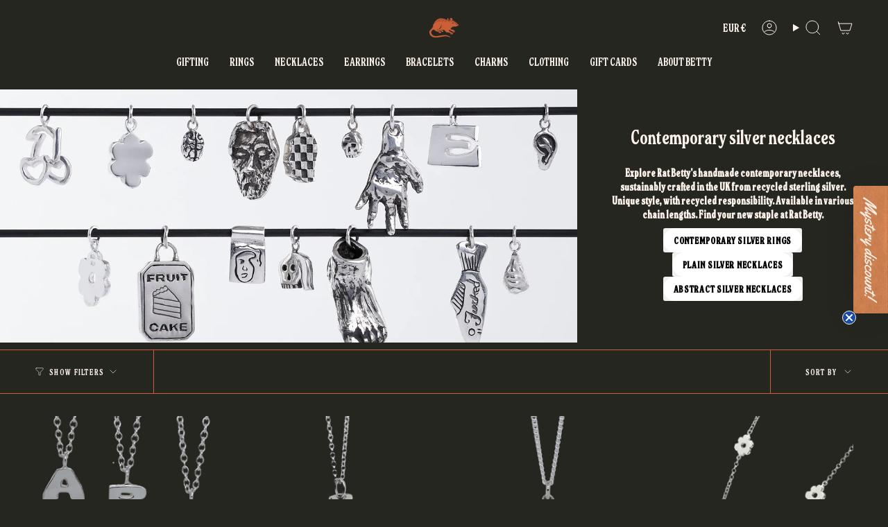

--- FILE ---
content_type: text/html; charset=utf-8
request_url: https://ratbetty.com/en-it/collections/contemporary-silver-necklaces
body_size: 57466
content:
<!doctype html>
<html class="no-js no-touch supports-no-cookies" lang="en">

<head><meta charset="UTF-8">
  <meta http-equiv="X-UA-Compatible" content="IE=edge">
  <meta name="viewport" content="width=device-width,initial-scale=1"><meta name="theme-color" content="#212121">
  <link rel="canonical" href="https://ratbetty.com/en-it/collections/contemporary-silver-necklaces">

  <!-- ======================= 2025 UPDATE ========================= -->

  
    <link rel="icon" type="image/png" href="//ratbetty.com/cdn/shop/files/apple-touch-icon.png?crop=center&height=32&v=1738243401&width=32">
  
<link rel="preconnect" href="https://fonts.shopifycdn.com" crossorigin><!-- Title and description ================================================ -->
  

  <title>
    
    Contemporary silver necklaces | Handmade unique statement necklaces
    
    
    
      &ndash; Rat Betty
    
  </title>

  
    <meta name="description" content="Explore Rat Betty&#39;s handmade contemporary necklaces, sustainably crafted in the UK from recycled sterling silver. Unique style, with recycled responsibility. Available in various chain lengths. Find your new staple at Rat Betty. Contemporary silver rings Plain silver necklaces Abstract silver necklaces">
  

  <meta property="og:site_name" content="Rat Betty">
<meta property="og:url" content="https://ratbetty.com/en-it/collections/contemporary-silver-necklaces">
<meta property="og:title" content="Contemporary silver necklaces | Handmade unique statement necklaces">
<meta property="og:type" content="product.group">
<meta property="og:description" content="Explore Rat Betty&#39;s handmade contemporary necklaces, sustainably crafted in the UK from recycled sterling silver. Unique style, with recycled responsibility. Available in various chain lengths. Find your new staple at Rat Betty. Contemporary silver rings Plain silver necklaces Abstract silver necklaces"><meta property="og:image" content="http://ratbetty.com/cdn/shop/collections/silver-necklaces-2_b8d1ed24-7d68-44f9-aad0-8c83ae0879c9.jpg?v=1721900721">
  <meta property="og:image:secure_url" content="https://ratbetty.com/cdn/shop/collections/silver-necklaces-2_b8d1ed24-7d68-44f9-aad0-8c83ae0879c9.jpg?v=1721900721">
  <meta property="og:image:width" content="2048">
  <meta property="og:image:height" content="1151"><meta name="twitter:card" content="summary_large_image">
<meta name="twitter:title" content="Contemporary silver necklaces | Handmade unique statement necklaces">
<meta name="twitter:description" content="Explore Rat Betty&#39;s handmade contemporary necklaces, sustainably crafted in the UK from recycled sterling silver. Unique style, with recycled responsibility. Available in various chain lengths. Find your new staple at Rat Betty. Contemporary silver rings Plain silver necklaces Abstract silver necklaces">
<!-- CSS ================================================================== -->
  <style data-shopify>

  @font-face {
  font-family: Poppins;
  font-weight: 500;
  font-style: normal;
  font-display: swap;
  src: url("//ratbetty.com/cdn/fonts/poppins/poppins_n5.ad5b4b72b59a00358afc706450c864c3c8323842.woff2") format("woff2"),
       url("//ratbetty.com/cdn/fonts/poppins/poppins_n5.33757fdf985af2d24b32fcd84c9a09224d4b2c39.woff") format("woff");
}

  @font-face {
  font-family: Nunito;
  font-weight: 600;
  font-style: normal;
  font-display: swap;
  src: url("//ratbetty.com/cdn/fonts/nunito/nunito_n6.1a6c50dce2e2b3b0d31e02dbd9146b5064bea503.woff2") format("woff2"),
       url("//ratbetty.com/cdn/fonts/nunito/nunito_n6.6b124f3eac46044b98c99f2feb057208e260962f.woff") format("woff");
}

  @font-face {
  font-family: Poppins;
  font-weight: 400;
  font-style: normal;
  font-display: swap;
  src: url("//ratbetty.com/cdn/fonts/poppins/poppins_n4.0ba78fa5af9b0e1a374041b3ceaadf0a43b41362.woff2") format("woff2"),
       url("//ratbetty.com/cdn/fonts/poppins/poppins_n4.214741a72ff2596839fc9760ee7a770386cf16ca.woff") format("woff");
}

  @font-face {
  font-family: Poppins;
  font-weight: 400;
  font-style: normal;
  font-display: swap;
  src: url("//ratbetty.com/cdn/fonts/poppins/poppins_n4.0ba78fa5af9b0e1a374041b3ceaadf0a43b41362.woff2") format("woff2"),
       url("//ratbetty.com/cdn/fonts/poppins/poppins_n4.214741a72ff2596839fc9760ee7a770386cf16ca.woff") format("woff");
}

  @font-face {
  font-family: Poppins;
  font-weight: 400;
  font-style: normal;
  font-display: swap;
  src: url("//ratbetty.com/cdn/fonts/poppins/poppins_n4.0ba78fa5af9b0e1a374041b3ceaadf0a43b41362.woff2") format("woff2"),
       url("//ratbetty.com/cdn/fonts/poppins/poppins_n4.214741a72ff2596839fc9760ee7a770386cf16ca.woff") format("woff");
}


  
    @font-face {
  font-family: Nunito;
  font-weight: 700;
  font-style: normal;
  font-display: swap;
  src: url("//ratbetty.com/cdn/fonts/nunito/nunito_n7.37cf9b8cf43b3322f7e6e13ad2aad62ab5dc9109.woff2") format("woff2"),
       url("//ratbetty.com/cdn/fonts/nunito/nunito_n7.45cfcfadc6630011252d54d5f5a2c7c98f60d5de.woff") format("woff");
}

  

  
    @font-face {
  font-family: Nunito;
  font-weight: 600;
  font-style: italic;
  font-display: swap;
  src: url("//ratbetty.com/cdn/fonts/nunito/nunito_i6.79bb6a51553d3b72598bab76aca3c938e7c6ac54.woff2") format("woff2"),
       url("//ratbetty.com/cdn/fonts/nunito/nunito_i6.9ad010b13940d2fa0d660e3029dd144c52772c10.woff") format("woff");
}

  

  
    @font-face {
  font-family: Nunito;
  font-weight: 700;
  font-style: italic;
  font-display: swap;
  src: url("//ratbetty.com/cdn/fonts/nunito/nunito_i7.3f8ba2027bc9ceb1b1764ecab15bae73f86c4632.woff2") format("woff2"),
       url("//ratbetty.com/cdn/fonts/nunito/nunito_i7.82bfb5f86ec77ada3c9f660da22064c2e46e1469.woff") format("woff");
}

  

  
    @font-face {
  font-family: Poppins;
  font-weight: 500;
  font-style: normal;
  font-display: swap;
  src: url("//ratbetty.com/cdn/fonts/poppins/poppins_n5.ad5b4b72b59a00358afc706450c864c3c8323842.woff2") format("woff2"),
       url("//ratbetty.com/cdn/fonts/poppins/poppins_n5.33757fdf985af2d24b32fcd84c9a09224d4b2c39.woff") format("woff");
}

  

  

  
    :root,
    .color-scheme-1 {--COLOR-BG-GRADIENT: #262621;
      --COLOR-BG: #262621;
      --COLOR-BG-RGB: 38, 38, 33;

      --COLOR-BG-ACCENT: #262621;
      --COLOR-BG-ACCENT-LIGHTEN: #4f4f45;

      /* === Link Color ===*/

      --COLOR-LINK: #fbf2e9;
      --COLOR-LINK-HOVER: rgba(251, 242, 233, 0.7);
      --COLOR-LINK-OPPOSITE: #000000;

      --COLOR-TEXT: #fbf2e9;
      --COLOR-TEXT-HOVER: rgba(251, 242, 233, 0.7);
      --COLOR-TEXT-LIGHT: #bbb5ad;
      --COLOR-TEXT-DARK: #f3cca4;
      --COLOR-TEXT-A5:  rgba(251, 242, 233, 0.05);
      --COLOR-TEXT-A35: rgba(251, 242, 233, 0.35);
      --COLOR-TEXT-A50: rgba(251, 242, 233, 0.5);
      --COLOR-TEXT-A80: rgba(251, 242, 233, 0.8);


      --COLOR-BORDER: rgb(202, 94, 56);
      --COLOR-BORDER-LIGHT: #88482f;
      --COLOR-BORDER-DARK: #7b3821;
      --COLOR-BORDER-HAIRLINE: #1e1e1a;

      --overlay-bg: #212121;

      /* === Bright color ===*/
      --COLOR-ACCENT: #212121;
      --COLOR-ACCENT-HOVER: #000000;
      --COLOR-ACCENT-FADE: rgba(33, 33, 33, 0.05);
      --COLOR-ACCENT-LIGHT: #855656;

      /* === Default Cart Gradient ===*/

      --FREE-SHIPPING-GRADIENT: linear-gradient(to right, var(--COLOR-ACCENT-LIGHT) 0%, var(--accent) 100%);

      /* === Buttons ===*/
      --BTN-PRIMARY-BG: #fbf2e9;
      --BTN-PRIMARY-TEXT: #262621;
      --BTN-PRIMARY-BORDER: #212121;

      
      
        --BTN-PRIMARY-BG-BRIGHTER: #f7e5d3;
      

      --BTN-SECONDARY-BG: #fbf2e9;
      --BTN-SECONDARY-TEXT: #ca5e38;
      --BTN-SECONDARY-BORDER: #ca5e38;

      
      
        --BTN-SECONDARY-BG-BRIGHTER: #f7e5d3;
      

      
--COLOR-BG-BRIGHTER: #34342d;

      --COLOR-BG-ALPHA-25: rgba(38, 38, 33, 0.25);
      --COLOR-BG-TRANSPARENT: rgba(38, 38, 33, 0);--COLOR-FOOTER-BG-HAIRLINE: #2e2e28;

      /* Dynamic color variables */
      --accent: var(--COLOR-ACCENT);
      --accent-fade: var(--COLOR-ACCENT-FADE);
      --accent-hover: var(--COLOR-ACCENT-HOVER);
      --border: var(--COLOR-BORDER);
      --border-dark: var(--COLOR-BORDER-DARK);
      --border-light: var(--COLOR-BORDER-LIGHT);
      --border-hairline: var(--COLOR-BORDER-HAIRLINE);
      --bg: var(--COLOR-BG-GRADIENT, var(--COLOR-BG));
      --bg-accent: var(--COLOR-BG-ACCENT);
      --bg-accent-lighten: var(--COLOR-BG-ACCENT-LIGHTEN);
      --icons: var(--COLOR-TEXT);
      --link: var(--COLOR-LINK);
      --link-hover: var(--COLOR-LINK-HOVER);
      --link-opposite: var(--COLOR-LINK-OPPOSITE);
      --text: var(--COLOR-TEXT);
      --text-dark: var(--COLOR-TEXT-DARK);
      --text-light: var(--COLOR-TEXT-LIGHT);
      --text-hover: var(--COLOR-TEXT-HOVER);
      --text-a5: var(--COLOR-TEXT-A5);
      --text-a35: var(--COLOR-TEXT-A35);
      --text-a50: var(--COLOR-TEXT-A50);
      --text-a80: var(--COLOR-TEXT-A80);
    }
  
    
    .color-scheme-2 {--COLOR-BG-GRADIENT: #212121;
      --COLOR-BG: #212121;
      --COLOR-BG-RGB: 33, 33, 33;

      --COLOR-BG-ACCENT: #f5f2ec;
      --COLOR-BG-ACCENT-LIGHTEN: #ffffff;

      /* === Link Color ===*/

      --COLOR-LINK: #282c2e;
      --COLOR-LINK-HOVER: rgba(40, 44, 46, 0.7);
      --COLOR-LINK-OPPOSITE: #ffffff;

      --COLOR-TEXT: #ffffff;
      --COLOR-TEXT-HOVER: rgba(255, 255, 255, 0.7);
      --COLOR-TEXT-LIGHT: #bcbcbc;
      --COLOR-TEXT-DARK: #d9d9d9;
      --COLOR-TEXT-A5:  rgba(255, 255, 255, 0.05);
      --COLOR-TEXT-A35: rgba(255, 255, 255, 0.35);
      --COLOR-TEXT-A50: rgba(255, 255, 255, 0.5);
      --COLOR-TEXT-A80: rgba(255, 255, 255, 0.8);


      --COLOR-BORDER: rgb(209, 208, 206);
      --COLOR-BORDER-LIGHT: #8b8a89;
      --COLOR-BORDER-DARK: #a09e99;
      --COLOR-BORDER-HAIRLINE: #191919;

      --overlay-bg: #644d3e;

      /* === Bright color ===*/
      --COLOR-ACCENT: #ab8c52;
      --COLOR-ACCENT-HOVER: #806430;
      --COLOR-ACCENT-FADE: rgba(171, 140, 82, 0.05);
      --COLOR-ACCENT-LIGHT: #e8d4ae;

      /* === Default Cart Gradient ===*/

      --FREE-SHIPPING-GRADIENT: linear-gradient(to right, var(--COLOR-ACCENT-LIGHT) 0%, var(--accent) 100%);

      /* === Buttons ===*/
      --BTN-PRIMARY-BG: #212121;
      --BTN-PRIMARY-TEXT: #ffffff;
      --BTN-PRIMARY-BORDER: #212121;

      
      
        --BTN-PRIMARY-BG-BRIGHTER: #3b3b3b;
      

      --BTN-SECONDARY-BG: #ffffff;
      --BTN-SECONDARY-TEXT: #000000;
      --BTN-SECONDARY-BORDER: #ab8c52;

      
      
        --BTN-SECONDARY-BG-BRIGHTER: #f2f2f2;
      

      
--COLOR-BG-BRIGHTER: #2e2e2e;

      --COLOR-BG-ALPHA-25: rgba(33, 33, 33, 0.25);
      --COLOR-BG-TRANSPARENT: rgba(33, 33, 33, 0);--COLOR-FOOTER-BG-HAIRLINE: #292929;

      /* Dynamic color variables */
      --accent: var(--COLOR-ACCENT);
      --accent-fade: var(--COLOR-ACCENT-FADE);
      --accent-hover: var(--COLOR-ACCENT-HOVER);
      --border: var(--COLOR-BORDER);
      --border-dark: var(--COLOR-BORDER-DARK);
      --border-light: var(--COLOR-BORDER-LIGHT);
      --border-hairline: var(--COLOR-BORDER-HAIRLINE);
      --bg: var(--COLOR-BG-GRADIENT, var(--COLOR-BG));
      --bg-accent: var(--COLOR-BG-ACCENT);
      --bg-accent-lighten: var(--COLOR-BG-ACCENT-LIGHTEN);
      --icons: var(--COLOR-TEXT);
      --link: var(--COLOR-LINK);
      --link-hover: var(--COLOR-LINK-HOVER);
      --link-opposite: var(--COLOR-LINK-OPPOSITE);
      --text: var(--COLOR-TEXT);
      --text-dark: var(--COLOR-TEXT-DARK);
      --text-light: var(--COLOR-TEXT-LIGHT);
      --text-hover: var(--COLOR-TEXT-HOVER);
      --text-a5: var(--COLOR-TEXT-A5);
      --text-a35: var(--COLOR-TEXT-A35);
      --text-a50: var(--COLOR-TEXT-A50);
      --text-a80: var(--COLOR-TEXT-A80);
    }
  
    
    .color-scheme-3 {--COLOR-BG-GRADIENT: #f5f2ec;
      --COLOR-BG: #f5f2ec;
      --COLOR-BG-RGB: 245, 242, 236;

      --COLOR-BG-ACCENT: #ffffff;
      --COLOR-BG-ACCENT-LIGHTEN: #ffffff;

      /* === Link Color ===*/

      --COLOR-LINK: #282c2e;
      --COLOR-LINK-HOVER: rgba(40, 44, 46, 0.7);
      --COLOR-LINK-OPPOSITE: #ffffff;

      --COLOR-TEXT: #212121;
      --COLOR-TEXT-HOVER: rgba(33, 33, 33, 0.7);
      --COLOR-TEXT-LIGHT: #61605e;
      --COLOR-TEXT-DARK: #000000;
      --COLOR-TEXT-A5:  rgba(33, 33, 33, 0.05);
      --COLOR-TEXT-A35: rgba(33, 33, 33, 0.35);
      --COLOR-TEXT-A50: rgba(33, 33, 33, 0.5);
      --COLOR-TEXT-A80: rgba(33, 33, 33, 0.8);


      --COLOR-BORDER: rgb(209, 205, 196);
      --COLOR-BORDER-LIGHT: #dfdcd4;
      --COLOR-BORDER-DARK: #a49c8b;
      --COLOR-BORDER-HAIRLINE: #f0ebe2;

      --overlay-bg: #000000;

      /* === Bright color ===*/
      --COLOR-ACCENT: #ab8c52;
      --COLOR-ACCENT-HOVER: #806430;
      --COLOR-ACCENT-FADE: rgba(171, 140, 82, 0.05);
      --COLOR-ACCENT-LIGHT: #e8d4ae;

      /* === Default Cart Gradient ===*/

      --FREE-SHIPPING-GRADIENT: linear-gradient(to right, var(--COLOR-ACCENT-LIGHT) 0%, var(--accent) 100%);

      /* === Buttons ===*/
      --BTN-PRIMARY-BG: #212121;
      --BTN-PRIMARY-TEXT: #ffffff;
      --BTN-PRIMARY-BORDER: #212121;

      
      
        --BTN-PRIMARY-BG-BRIGHTER: #3b3b3b;
      

      --BTN-SECONDARY-BG: #ab8c52;
      --BTN-SECONDARY-TEXT: #ffffff;
      --BTN-SECONDARY-BORDER: #ab8c52;

      
      
        --BTN-SECONDARY-BG-BRIGHTER: #9a7e4a;
      

      
--COLOR-BG-BRIGHTER: #ece7db;

      --COLOR-BG-ALPHA-25: rgba(245, 242, 236, 0.25);
      --COLOR-BG-TRANSPARENT: rgba(245, 242, 236, 0);--COLOR-FOOTER-BG-HAIRLINE: #f0ebe2;

      /* Dynamic color variables */
      --accent: var(--COLOR-ACCENT);
      --accent-fade: var(--COLOR-ACCENT-FADE);
      --accent-hover: var(--COLOR-ACCENT-HOVER);
      --border: var(--COLOR-BORDER);
      --border-dark: var(--COLOR-BORDER-DARK);
      --border-light: var(--COLOR-BORDER-LIGHT);
      --border-hairline: var(--COLOR-BORDER-HAIRLINE);
      --bg: var(--COLOR-BG-GRADIENT, var(--COLOR-BG));
      --bg-accent: var(--COLOR-BG-ACCENT);
      --bg-accent-lighten: var(--COLOR-BG-ACCENT-LIGHTEN);
      --icons: var(--COLOR-TEXT);
      --link: var(--COLOR-LINK);
      --link-hover: var(--COLOR-LINK-HOVER);
      --link-opposite: var(--COLOR-LINK-OPPOSITE);
      --text: var(--COLOR-TEXT);
      --text-dark: var(--COLOR-TEXT-DARK);
      --text-light: var(--COLOR-TEXT-LIGHT);
      --text-hover: var(--COLOR-TEXT-HOVER);
      --text-a5: var(--COLOR-TEXT-A5);
      --text-a35: var(--COLOR-TEXT-A35);
      --text-a50: var(--COLOR-TEXT-A50);
      --text-a80: var(--COLOR-TEXT-A80);
    }
  
    
    .color-scheme-4 {--COLOR-BG-GRADIENT: #b0a38b;
      --COLOR-BG: #b0a38b;
      --COLOR-BG-RGB: 176, 163, 139;

      --COLOR-BG-ACCENT: #f5f2ec;
      --COLOR-BG-ACCENT-LIGHTEN: #ffffff;

      /* === Link Color ===*/

      --COLOR-LINK: #282c2e;
      --COLOR-LINK-HOVER: rgba(40, 44, 46, 0.7);
      --COLOR-LINK-OPPOSITE: #ffffff;

      --COLOR-TEXT: #212121;
      --COLOR-TEXT-HOVER: rgba(33, 33, 33, 0.7);
      --COLOR-TEXT-LIGHT: #4c4841;
      --COLOR-TEXT-DARK: #000000;
      --COLOR-TEXT-A5:  rgba(33, 33, 33, 0.05);
      --COLOR-TEXT-A35: rgba(33, 33, 33, 0.35);
      --COLOR-TEXT-A50: rgba(33, 33, 33, 0.5);
      --COLOR-TEXT-A80: rgba(33, 33, 33, 0.8);


      --COLOR-BORDER: rgb(243, 243, 243);
      --COLOR-BORDER-LIGHT: #d8d3c9;
      --COLOR-BORDER-DARK: #c0c0c0;
      --COLOR-BORDER-HAIRLINE: #aa9c82;

      --overlay-bg: #000000;

      /* === Bright color ===*/
      --COLOR-ACCENT: #ab8c52;
      --COLOR-ACCENT-HOVER: #806430;
      --COLOR-ACCENT-FADE: rgba(171, 140, 82, 0.05);
      --COLOR-ACCENT-LIGHT: #e8d4ae;

      /* === Default Cart Gradient ===*/

      --FREE-SHIPPING-GRADIENT: linear-gradient(to right, var(--COLOR-ACCENT-LIGHT) 0%, var(--accent) 100%);

      /* === Buttons ===*/
      --BTN-PRIMARY-BG: #212121;
      --BTN-PRIMARY-TEXT: #ffffff;
      --BTN-PRIMARY-BORDER: #ffffff;

      
      
        --BTN-PRIMARY-BG-BRIGHTER: #3b3b3b;
      

      --BTN-SECONDARY-BG: #ab8c52;
      --BTN-SECONDARY-TEXT: #ffffff;
      --BTN-SECONDARY-BORDER: #ab8c52;

      
      
        --BTN-SECONDARY-BG-BRIGHTER: #9a7e4a;
      

      
--COLOR-BG-BRIGHTER: #a6977c;

      --COLOR-BG-ALPHA-25: rgba(176, 163, 139, 0.25);
      --COLOR-BG-TRANSPARENT: rgba(176, 163, 139, 0);--COLOR-FOOTER-BG-HAIRLINE: #aa9c82;

      /* Dynamic color variables */
      --accent: var(--COLOR-ACCENT);
      --accent-fade: var(--COLOR-ACCENT-FADE);
      --accent-hover: var(--COLOR-ACCENT-HOVER);
      --border: var(--COLOR-BORDER);
      --border-dark: var(--COLOR-BORDER-DARK);
      --border-light: var(--COLOR-BORDER-LIGHT);
      --border-hairline: var(--COLOR-BORDER-HAIRLINE);
      --bg: var(--COLOR-BG-GRADIENT, var(--COLOR-BG));
      --bg-accent: var(--COLOR-BG-ACCENT);
      --bg-accent-lighten: var(--COLOR-BG-ACCENT-LIGHTEN);
      --icons: var(--COLOR-TEXT);
      --link: var(--COLOR-LINK);
      --link-hover: var(--COLOR-LINK-HOVER);
      --link-opposite: var(--COLOR-LINK-OPPOSITE);
      --text: var(--COLOR-TEXT);
      --text-dark: var(--COLOR-TEXT-DARK);
      --text-light: var(--COLOR-TEXT-LIGHT);
      --text-hover: var(--COLOR-TEXT-HOVER);
      --text-a5: var(--COLOR-TEXT-A5);
      --text-a35: var(--COLOR-TEXT-A35);
      --text-a50: var(--COLOR-TEXT-A50);
      --text-a80: var(--COLOR-TEXT-A80);
    }
  
    
    .color-scheme-5 {--COLOR-BG-GRADIENT: #868154;
      --COLOR-BG: #868154;
      --COLOR-BG-RGB: 134, 129, 84;

      --COLOR-BG-ACCENT: #f5f2ec;
      --COLOR-BG-ACCENT-LIGHTEN: #ffffff;

      /* === Link Color ===*/

      --COLOR-LINK: #282c2e;
      --COLOR-LINK-HOVER: rgba(40, 44, 46, 0.7);
      --COLOR-LINK-OPPOSITE: #ffffff;

      --COLOR-TEXT: #d8d2b3;
      --COLOR-TEXT-HOVER: rgba(216, 210, 179, 0.7);
      --COLOR-TEXT-LIGHT: #bfba97;
      --COLOR-TEXT-DARK: #c8bb76;
      --COLOR-TEXT-A5:  rgba(216, 210, 179, 0.05);
      --COLOR-TEXT-A35: rgba(216, 210, 179, 0.35);
      --COLOR-TEXT-A50: rgba(216, 210, 179, 0.5);
      --COLOR-TEXT-A80: rgba(216, 210, 179, 0.8);


      --COLOR-BORDER: rgb(243, 243, 243);
      --COLOR-BORDER-LIGHT: #c7c5b3;
      --COLOR-BORDER-DARK: #c0c0c0;
      --COLOR-BORDER-HAIRLINE: #7d784e;

      --overlay-bg: #000000;

      /* === Bright color ===*/
      --COLOR-ACCENT: #ab8c52;
      --COLOR-ACCENT-HOVER: #806430;
      --COLOR-ACCENT-FADE: rgba(171, 140, 82, 0.05);
      --COLOR-ACCENT-LIGHT: #e8d4ae;

      /* === Default Cart Gradient ===*/

      --FREE-SHIPPING-GRADIENT: linear-gradient(to right, var(--COLOR-ACCENT-LIGHT) 0%, var(--accent) 100%);

      /* === Buttons ===*/
      --BTN-PRIMARY-BG: #212121;
      --BTN-PRIMARY-TEXT: #ffffff;
      --BTN-PRIMARY-BORDER: #212121;

      
      
        --BTN-PRIMARY-BG-BRIGHTER: #3b3b3b;
      

      --BTN-SECONDARY-BG: #ab8c52;
      --BTN-SECONDARY-TEXT: #ffffff;
      --BTN-SECONDARY-BORDER: #ab8c52;

      
      
        --BTN-SECONDARY-BG-BRIGHTER: #9a7e4a;
      

      
--COLOR-BG-BRIGHTER: #76724a;

      --COLOR-BG-ALPHA-25: rgba(134, 129, 84, 0.25);
      --COLOR-BG-TRANSPARENT: rgba(134, 129, 84, 0);--COLOR-FOOTER-BG-HAIRLINE: #7d784e;

      /* Dynamic color variables */
      --accent: var(--COLOR-ACCENT);
      --accent-fade: var(--COLOR-ACCENT-FADE);
      --accent-hover: var(--COLOR-ACCENT-HOVER);
      --border: var(--COLOR-BORDER);
      --border-dark: var(--COLOR-BORDER-DARK);
      --border-light: var(--COLOR-BORDER-LIGHT);
      --border-hairline: var(--COLOR-BORDER-HAIRLINE);
      --bg: var(--COLOR-BG-GRADIENT, var(--COLOR-BG));
      --bg-accent: var(--COLOR-BG-ACCENT);
      --bg-accent-lighten: var(--COLOR-BG-ACCENT-LIGHTEN);
      --icons: var(--COLOR-TEXT);
      --link: var(--COLOR-LINK);
      --link-hover: var(--COLOR-LINK-HOVER);
      --link-opposite: var(--COLOR-LINK-OPPOSITE);
      --text: var(--COLOR-TEXT);
      --text-dark: var(--COLOR-TEXT-DARK);
      --text-light: var(--COLOR-TEXT-LIGHT);
      --text-hover: var(--COLOR-TEXT-HOVER);
      --text-a5: var(--COLOR-TEXT-A5);
      --text-a35: var(--COLOR-TEXT-A35);
      --text-a50: var(--COLOR-TEXT-A50);
      --text-a80: var(--COLOR-TEXT-A80);
    }
  
    
    .color-scheme-6 {--COLOR-BG-GRADIENT: #fcfbf9;
      --COLOR-BG: #fcfbf9;
      --COLOR-BG-RGB: 252, 251, 249;

      --COLOR-BG-ACCENT: #f5f2ec;
      --COLOR-BG-ACCENT-LIGHTEN: #ffffff;

      /* === Link Color ===*/

      --COLOR-LINK: #282c2e;
      --COLOR-LINK-HOVER: rgba(40, 44, 46, 0.7);
      --COLOR-LINK-OPPOSITE: #ffffff;

      --COLOR-TEXT: #212121;
      --COLOR-TEXT-HOVER: rgba(33, 33, 33, 0.7);
      --COLOR-TEXT-LIGHT: #636262;
      --COLOR-TEXT-DARK: #000000;
      --COLOR-TEXT-A5:  rgba(33, 33, 33, 0.05);
      --COLOR-TEXT-A35: rgba(33, 33, 33, 0.35);
      --COLOR-TEXT-A50: rgba(33, 33, 33, 0.5);
      --COLOR-TEXT-A80: rgba(33, 33, 33, 0.8);


      --COLOR-BORDER: rgb(209, 208, 206);
      --COLOR-BORDER-LIGHT: #e2e1df;
      --COLOR-BORDER-DARK: #a09e99;
      --COLOR-BORDER-HAIRLINE: #f7f4ef;

      --overlay-bg: #000000;

      /* === Bright color ===*/
      --COLOR-ACCENT: #ab8c52;
      --COLOR-ACCENT-HOVER: #806430;
      --COLOR-ACCENT-FADE: rgba(171, 140, 82, 0.05);
      --COLOR-ACCENT-LIGHT: #e8d4ae;

      /* === Default Cart Gradient ===*/

      --FREE-SHIPPING-GRADIENT: linear-gradient(to right, var(--COLOR-ACCENT-LIGHT) 0%, var(--accent) 100%);

      /* === Buttons ===*/
      --BTN-PRIMARY-BG: #ffffff;
      --BTN-PRIMARY-TEXT: #212121;
      --BTN-PRIMARY-BORDER: #ffffff;

      
      
        --BTN-PRIMARY-BG-BRIGHTER: #f2f2f2;
      

      --BTN-SECONDARY-BG: #ab8c52;
      --BTN-SECONDARY-TEXT: #ffffff;
      --BTN-SECONDARY-BORDER: #ab8c52;

      
      
        --BTN-SECONDARY-BG-BRIGHTER: #9a7e4a;
      

      
--COLOR-BG-BRIGHTER: #f4f0e8;

      --COLOR-BG-ALPHA-25: rgba(252, 251, 249, 0.25);
      --COLOR-BG-TRANSPARENT: rgba(252, 251, 249, 0);--COLOR-FOOTER-BG-HAIRLINE: #f7f4ef;

      /* Dynamic color variables */
      --accent: var(--COLOR-ACCENT);
      --accent-fade: var(--COLOR-ACCENT-FADE);
      --accent-hover: var(--COLOR-ACCENT-HOVER);
      --border: var(--COLOR-BORDER);
      --border-dark: var(--COLOR-BORDER-DARK);
      --border-light: var(--COLOR-BORDER-LIGHT);
      --border-hairline: var(--COLOR-BORDER-HAIRLINE);
      --bg: var(--COLOR-BG-GRADIENT, var(--COLOR-BG));
      --bg-accent: var(--COLOR-BG-ACCENT);
      --bg-accent-lighten: var(--COLOR-BG-ACCENT-LIGHTEN);
      --icons: var(--COLOR-TEXT);
      --link: var(--COLOR-LINK);
      --link-hover: var(--COLOR-LINK-HOVER);
      --link-opposite: var(--COLOR-LINK-OPPOSITE);
      --text: var(--COLOR-TEXT);
      --text-dark: var(--COLOR-TEXT-DARK);
      --text-light: var(--COLOR-TEXT-LIGHT);
      --text-hover: var(--COLOR-TEXT-HOVER);
      --text-a5: var(--COLOR-TEXT-A5);
      --text-a35: var(--COLOR-TEXT-A35);
      --text-a50: var(--COLOR-TEXT-A50);
      --text-a80: var(--COLOR-TEXT-A80);
    }
  
    
    .color-scheme-7 {--COLOR-BG-GRADIENT: #f5f2ec;
      --COLOR-BG: #f5f2ec;
      --COLOR-BG-RGB: 245, 242, 236;

      --COLOR-BG-ACCENT: #f5f2ec;
      --COLOR-BG-ACCENT-LIGHTEN: #ffffff;

      /* === Link Color ===*/

      --COLOR-LINK: #282c2e;
      --COLOR-LINK-HOVER: rgba(40, 44, 46, 0.7);
      --COLOR-LINK-OPPOSITE: #ffffff;

      --COLOR-TEXT: #685a3f;
      --COLOR-TEXT-HOVER: rgba(104, 90, 63, 0.7);
      --COLOR-TEXT-LIGHT: #928873;
      --COLOR-TEXT-DARK: #3d321e;
      --COLOR-TEXT-A5:  rgba(104, 90, 63, 0.05);
      --COLOR-TEXT-A35: rgba(104, 90, 63, 0.35);
      --COLOR-TEXT-A50: rgba(104, 90, 63, 0.5);
      --COLOR-TEXT-A80: rgba(104, 90, 63, 0.8);


      --COLOR-BORDER: rgb(209, 205, 196);
      --COLOR-BORDER-LIGHT: #dfdcd4;
      --COLOR-BORDER-DARK: #a49c8b;
      --COLOR-BORDER-HAIRLINE: #f0ebe2;

      --overlay-bg: #000000;

      /* === Bright color ===*/
      --COLOR-ACCENT: #ab8c52;
      --COLOR-ACCENT-HOVER: #806430;
      --COLOR-ACCENT-FADE: rgba(171, 140, 82, 0.05);
      --COLOR-ACCENT-LIGHT: #e8d4ae;

      /* === Default Cart Gradient ===*/

      --FREE-SHIPPING-GRADIENT: linear-gradient(to right, var(--COLOR-ACCENT-LIGHT) 0%, var(--accent) 100%);

      /* === Buttons ===*/
      --BTN-PRIMARY-BG: #212121;
      --BTN-PRIMARY-TEXT: #ffffff;
      --BTN-PRIMARY-BORDER: #212121;

      
      
        --BTN-PRIMARY-BG-BRIGHTER: #3b3b3b;
      

      --BTN-SECONDARY-BG: #ab8c52;
      --BTN-SECONDARY-TEXT: #ffffff;
      --BTN-SECONDARY-BORDER: #ab8c52;

      
      
        --BTN-SECONDARY-BG-BRIGHTER: #9a7e4a;
      

      
--COLOR-BG-BRIGHTER: #ece7db;

      --COLOR-BG-ALPHA-25: rgba(245, 242, 236, 0.25);
      --COLOR-BG-TRANSPARENT: rgba(245, 242, 236, 0);--COLOR-FOOTER-BG-HAIRLINE: #f0ebe2;

      /* Dynamic color variables */
      --accent: var(--COLOR-ACCENT);
      --accent-fade: var(--COLOR-ACCENT-FADE);
      --accent-hover: var(--COLOR-ACCENT-HOVER);
      --border: var(--COLOR-BORDER);
      --border-dark: var(--COLOR-BORDER-DARK);
      --border-light: var(--COLOR-BORDER-LIGHT);
      --border-hairline: var(--COLOR-BORDER-HAIRLINE);
      --bg: var(--COLOR-BG-GRADIENT, var(--COLOR-BG));
      --bg-accent: var(--COLOR-BG-ACCENT);
      --bg-accent-lighten: var(--COLOR-BG-ACCENT-LIGHTEN);
      --icons: var(--COLOR-TEXT);
      --link: var(--COLOR-LINK);
      --link-hover: var(--COLOR-LINK-HOVER);
      --link-opposite: var(--COLOR-LINK-OPPOSITE);
      --text: var(--COLOR-TEXT);
      --text-dark: var(--COLOR-TEXT-DARK);
      --text-light: var(--COLOR-TEXT-LIGHT);
      --text-hover: var(--COLOR-TEXT-HOVER);
      --text-a5: var(--COLOR-TEXT-A5);
      --text-a35: var(--COLOR-TEXT-A35);
      --text-a50: var(--COLOR-TEXT-A50);
      --text-a80: var(--COLOR-TEXT-A80);
    }
  
    
    .color-scheme-8 {--COLOR-BG-GRADIENT: #eae6dd;
      --COLOR-BG: #eae6dd;
      --COLOR-BG-RGB: 234, 230, 221;

      --COLOR-BG-ACCENT: #f5f2ec;
      --COLOR-BG-ACCENT-LIGHTEN: #ffffff;

      /* === Link Color ===*/

      --COLOR-LINK: #282c2e;
      --COLOR-LINK-HOVER: rgba(40, 44, 46, 0.7);
      --COLOR-LINK-OPPOSITE: #ffffff;

      --COLOR-TEXT: #212121;
      --COLOR-TEXT-HOVER: rgba(33, 33, 33, 0.7);
      --COLOR-TEXT-LIGHT: #5d5c59;
      --COLOR-TEXT-DARK: #000000;
      --COLOR-TEXT-A5:  rgba(33, 33, 33, 0.05);
      --COLOR-TEXT-A35: rgba(33, 33, 33, 0.35);
      --COLOR-TEXT-A50: rgba(33, 33, 33, 0.5);
      --COLOR-TEXT-A80: rgba(33, 33, 33, 0.8);


      --COLOR-BORDER: rgb(209, 205, 196);
      --COLOR-BORDER-LIGHT: #dbd7ce;
      --COLOR-BORDER-DARK: #a49c8b;
      --COLOR-BORDER-HAIRLINE: #e4dfd4;

      --overlay-bg: #000000;

      /* === Bright color ===*/
      --COLOR-ACCENT: #ab8c52;
      --COLOR-ACCENT-HOVER: #806430;
      --COLOR-ACCENT-FADE: rgba(171, 140, 82, 0.05);
      --COLOR-ACCENT-LIGHT: #e8d4ae;

      /* === Default Cart Gradient ===*/

      --FREE-SHIPPING-GRADIENT: linear-gradient(to right, var(--COLOR-ACCENT-LIGHT) 0%, var(--accent) 100%);

      /* === Buttons ===*/
      --BTN-PRIMARY-BG: #212121;
      --BTN-PRIMARY-TEXT: #ffffff;
      --BTN-PRIMARY-BORDER: #212121;

      
      
        --BTN-PRIMARY-BG-BRIGHTER: #3b3b3b;
      

      --BTN-SECONDARY-BG: #ab8c52;
      --BTN-SECONDARY-TEXT: #ffffff;
      --BTN-SECONDARY-BORDER: #ab8c52;

      
      
        --BTN-SECONDARY-BG-BRIGHTER: #9a7e4a;
      

      
--COLOR-BG-BRIGHTER: #e0dacd;

      --COLOR-BG-ALPHA-25: rgba(234, 230, 221, 0.25);
      --COLOR-BG-TRANSPARENT: rgba(234, 230, 221, 0);--COLOR-FOOTER-BG-HAIRLINE: #e4dfd4;

      /* Dynamic color variables */
      --accent: var(--COLOR-ACCENT);
      --accent-fade: var(--COLOR-ACCENT-FADE);
      --accent-hover: var(--COLOR-ACCENT-HOVER);
      --border: var(--COLOR-BORDER);
      --border-dark: var(--COLOR-BORDER-DARK);
      --border-light: var(--COLOR-BORDER-LIGHT);
      --border-hairline: var(--COLOR-BORDER-HAIRLINE);
      --bg: var(--COLOR-BG-GRADIENT, var(--COLOR-BG));
      --bg-accent: var(--COLOR-BG-ACCENT);
      --bg-accent-lighten: var(--COLOR-BG-ACCENT-LIGHTEN);
      --icons: var(--COLOR-TEXT);
      --link: var(--COLOR-LINK);
      --link-hover: var(--COLOR-LINK-HOVER);
      --link-opposite: var(--COLOR-LINK-OPPOSITE);
      --text: var(--COLOR-TEXT);
      --text-dark: var(--COLOR-TEXT-DARK);
      --text-light: var(--COLOR-TEXT-LIGHT);
      --text-hover: var(--COLOR-TEXT-HOVER);
      --text-a5: var(--COLOR-TEXT-A5);
      --text-a35: var(--COLOR-TEXT-A35);
      --text-a50: var(--COLOR-TEXT-A50);
      --text-a80: var(--COLOR-TEXT-A80);
    }
  
    
    .color-scheme-9 {--COLOR-BG-GRADIENT: #fcfbf9;
      --COLOR-BG: #fcfbf9;
      --COLOR-BG-RGB: 252, 251, 249;

      --COLOR-BG-ACCENT: #f5f2ec;
      --COLOR-BG-ACCENT-LIGHTEN: #ffffff;

      /* === Link Color ===*/

      --COLOR-LINK: #282c2e;
      --COLOR-LINK-HOVER: rgba(40, 44, 46, 0.7);
      --COLOR-LINK-OPPOSITE: #ffffff;

      --COLOR-TEXT: #212121;
      --COLOR-TEXT-HOVER: rgba(33, 33, 33, 0.7);
      --COLOR-TEXT-LIGHT: #636262;
      --COLOR-TEXT-DARK: #000000;
      --COLOR-TEXT-A5:  rgba(33, 33, 33, 0.05);
      --COLOR-TEXT-A35: rgba(33, 33, 33, 0.35);
      --COLOR-TEXT-A50: rgba(33, 33, 33, 0.5);
      --COLOR-TEXT-A80: rgba(33, 33, 33, 0.8);


      --COLOR-BORDER: rgb(234, 234, 234);
      --COLOR-BORDER-LIGHT: #f1f1f0;
      --COLOR-BORDER-DARK: #b7b7b7;
      --COLOR-BORDER-HAIRLINE: #f7f4ef;

      --overlay-bg: #000000;

      /* === Bright color ===*/
      --COLOR-ACCENT: #ab8c52;
      --COLOR-ACCENT-HOVER: #806430;
      --COLOR-ACCENT-FADE: rgba(171, 140, 82, 0.05);
      --COLOR-ACCENT-LIGHT: #e8d4ae;

      /* === Default Cart Gradient ===*/

      --FREE-SHIPPING-GRADIENT: linear-gradient(to right, var(--COLOR-ACCENT-LIGHT) 0%, var(--accent) 100%);

      /* === Buttons ===*/
      --BTN-PRIMARY-BG: #212121;
      --BTN-PRIMARY-TEXT: #ffffff;
      --BTN-PRIMARY-BORDER: #212121;

      
      
        --BTN-PRIMARY-BG-BRIGHTER: #3b3b3b;
      

      --BTN-SECONDARY-BG: #f5f2ec;
      --BTN-SECONDARY-TEXT: #212121;
      --BTN-SECONDARY-BORDER: #f5f2ec;

      
      
        --BTN-SECONDARY-BG-BRIGHTER: #ece7db;
      

      
--COLOR-BG-BRIGHTER: #f4f0e8;

      --COLOR-BG-ALPHA-25: rgba(252, 251, 249, 0.25);
      --COLOR-BG-TRANSPARENT: rgba(252, 251, 249, 0);--COLOR-FOOTER-BG-HAIRLINE: #f7f4ef;

      /* Dynamic color variables */
      --accent: var(--COLOR-ACCENT);
      --accent-fade: var(--COLOR-ACCENT-FADE);
      --accent-hover: var(--COLOR-ACCENT-HOVER);
      --border: var(--COLOR-BORDER);
      --border-dark: var(--COLOR-BORDER-DARK);
      --border-light: var(--COLOR-BORDER-LIGHT);
      --border-hairline: var(--COLOR-BORDER-HAIRLINE);
      --bg: var(--COLOR-BG-GRADIENT, var(--COLOR-BG));
      --bg-accent: var(--COLOR-BG-ACCENT);
      --bg-accent-lighten: var(--COLOR-BG-ACCENT-LIGHTEN);
      --icons: var(--COLOR-TEXT);
      --link: var(--COLOR-LINK);
      --link-hover: var(--COLOR-LINK-HOVER);
      --link-opposite: var(--COLOR-LINK-OPPOSITE);
      --text: var(--COLOR-TEXT);
      --text-dark: var(--COLOR-TEXT-DARK);
      --text-light: var(--COLOR-TEXT-LIGHT);
      --text-hover: var(--COLOR-TEXT-HOVER);
      --text-a5: var(--COLOR-TEXT-A5);
      --text-a35: var(--COLOR-TEXT-A35);
      --text-a50: var(--COLOR-TEXT-A50);
      --text-a80: var(--COLOR-TEXT-A80);
    }
  
    
    .color-scheme-10 {--COLOR-BG-GRADIENT: rgba(0,0,0,0);
      --COLOR-BG: rgba(0,0,0,0);
      --COLOR-BG-RGB: 0, 0, 0;

      --COLOR-BG-ACCENT: #f5f2ec;
      --COLOR-BG-ACCENT-LIGHTEN: #ffffff;

      /* === Link Color ===*/

      --COLOR-LINK: #282c2e;
      --COLOR-LINK-HOVER: rgba(40, 44, 46, 0.7);
      --COLOR-LINK-OPPOSITE: #ffffff;

      --COLOR-TEXT: #ffffff;
      --COLOR-TEXT-HOVER: rgba(255, 255, 255, 0.7);
      --COLOR-TEXT-LIGHT: rgba(179, 179, 179, 0.7);
      --COLOR-TEXT-DARK: #d9d9d9;
      --COLOR-TEXT-A5:  rgba(255, 255, 255, 0.05);
      --COLOR-TEXT-A35: rgba(255, 255, 255, 0.35);
      --COLOR-TEXT-A50: rgba(255, 255, 255, 0.5);
      --COLOR-TEXT-A80: rgba(255, 255, 255, 0.8);


      --COLOR-BORDER: rgb(209, 205, 196);
      --COLOR-BORDER-LIGHT: rgba(125, 123, 118, 0.6);
      --COLOR-BORDER-DARK: #a49c8b;
      --COLOR-BORDER-HAIRLINE: rgba(0, 0, 0, 0.0);

      --overlay-bg: #000000;

      /* === Bright color ===*/
      --COLOR-ACCENT: #ab8c52;
      --COLOR-ACCENT-HOVER: #806430;
      --COLOR-ACCENT-FADE: rgba(171, 140, 82, 0.05);
      --COLOR-ACCENT-LIGHT: #e8d4ae;

      /* === Default Cart Gradient ===*/

      --FREE-SHIPPING-GRADIENT: linear-gradient(to right, var(--COLOR-ACCENT-LIGHT) 0%, var(--accent) 100%);

      /* === Buttons ===*/
      --BTN-PRIMARY-BG: #212121;
      --BTN-PRIMARY-TEXT: #ffffff;
      --BTN-PRIMARY-BORDER: #ffffff;

      
      
        --BTN-PRIMARY-BG-BRIGHTER: #3b3b3b;
      

      --BTN-SECONDARY-BG: #ab8c52;
      --BTN-SECONDARY-TEXT: #ffffff;
      --BTN-SECONDARY-BORDER: #ab8c52;

      
      
        --BTN-SECONDARY-BG-BRIGHTER: #9a7e4a;
      

      
--COLOR-BG-BRIGHTER: rgba(26, 26, 26, 0.0);

      --COLOR-BG-ALPHA-25: rgba(0, 0, 0, 0.25);
      --COLOR-BG-TRANSPARENT: rgba(0, 0, 0, 0);--COLOR-FOOTER-BG-HAIRLINE: rgba(8, 8, 8, 0.0);

      /* Dynamic color variables */
      --accent: var(--COLOR-ACCENT);
      --accent-fade: var(--COLOR-ACCENT-FADE);
      --accent-hover: var(--COLOR-ACCENT-HOVER);
      --border: var(--COLOR-BORDER);
      --border-dark: var(--COLOR-BORDER-DARK);
      --border-light: var(--COLOR-BORDER-LIGHT);
      --border-hairline: var(--COLOR-BORDER-HAIRLINE);
      --bg: var(--COLOR-BG-GRADIENT, var(--COLOR-BG));
      --bg-accent: var(--COLOR-BG-ACCENT);
      --bg-accent-lighten: var(--COLOR-BG-ACCENT-LIGHTEN);
      --icons: var(--COLOR-TEXT);
      --link: var(--COLOR-LINK);
      --link-hover: var(--COLOR-LINK-HOVER);
      --link-opposite: var(--COLOR-LINK-OPPOSITE);
      --text: var(--COLOR-TEXT);
      --text-dark: var(--COLOR-TEXT-DARK);
      --text-light: var(--COLOR-TEXT-LIGHT);
      --text-hover: var(--COLOR-TEXT-HOVER);
      --text-a5: var(--COLOR-TEXT-A5);
      --text-a35: var(--COLOR-TEXT-A35);
      --text-a50: var(--COLOR-TEXT-A50);
      --text-a80: var(--COLOR-TEXT-A80);
    }
  
    
    .color-scheme-11 {--COLOR-BG-GRADIENT: rgba(0,0,0,0);
      --COLOR-BG: rgba(0,0,0,0);
      --COLOR-BG-RGB: 0, 0, 0;

      --COLOR-BG-ACCENT: #f5f2ec;
      --COLOR-BG-ACCENT-LIGHTEN: #ffffff;

      /* === Link Color ===*/

      --COLOR-LINK: #282c2e;
      --COLOR-LINK-HOVER: rgba(40, 44, 46, 0.7);
      --COLOR-LINK-OPPOSITE: #ffffff;

      --COLOR-TEXT: #ffffff;
      --COLOR-TEXT-HOVER: rgba(255, 255, 255, 0.7);
      --COLOR-TEXT-LIGHT: rgba(179, 179, 179, 0.7);
      --COLOR-TEXT-DARK: #d9d9d9;
      --COLOR-TEXT-A5:  rgba(255, 255, 255, 0.05);
      --COLOR-TEXT-A35: rgba(255, 255, 255, 0.35);
      --COLOR-TEXT-A50: rgba(255, 255, 255, 0.5);
      --COLOR-TEXT-A80: rgba(255, 255, 255, 0.8);


      --COLOR-BORDER: rgb(209, 205, 196);
      --COLOR-BORDER-LIGHT: rgba(125, 123, 118, 0.6);
      --COLOR-BORDER-DARK: #a49c8b;
      --COLOR-BORDER-HAIRLINE: rgba(0, 0, 0, 0.0);

      --overlay-bg: #000000;

      /* === Bright color ===*/
      --COLOR-ACCENT: #ab8c52;
      --COLOR-ACCENT-HOVER: #806430;
      --COLOR-ACCENT-FADE: rgba(171, 140, 82, 0.05);
      --COLOR-ACCENT-LIGHT: #e8d4ae;

      /* === Default Cart Gradient ===*/

      --FREE-SHIPPING-GRADIENT: linear-gradient(to right, var(--COLOR-ACCENT-LIGHT) 0%, var(--accent) 100%);

      /* === Buttons ===*/
      --BTN-PRIMARY-BG: #212121;
      --BTN-PRIMARY-TEXT: #ffffff;
      --BTN-PRIMARY-BORDER: #ffffff;

      
      
        --BTN-PRIMARY-BG-BRIGHTER: #3b3b3b;
      

      --BTN-SECONDARY-BG: #ab8c52;
      --BTN-SECONDARY-TEXT: #ffffff;
      --BTN-SECONDARY-BORDER: #ab8c52;

      
      
        --BTN-SECONDARY-BG-BRIGHTER: #9a7e4a;
      

      
--COLOR-BG-BRIGHTER: rgba(26, 26, 26, 0.0);

      --COLOR-BG-ALPHA-25: rgba(0, 0, 0, 0.25);
      --COLOR-BG-TRANSPARENT: rgba(0, 0, 0, 0);--COLOR-FOOTER-BG-HAIRLINE: rgba(8, 8, 8, 0.0);

      /* Dynamic color variables */
      --accent: var(--COLOR-ACCENT);
      --accent-fade: var(--COLOR-ACCENT-FADE);
      --accent-hover: var(--COLOR-ACCENT-HOVER);
      --border: var(--COLOR-BORDER);
      --border-dark: var(--COLOR-BORDER-DARK);
      --border-light: var(--COLOR-BORDER-LIGHT);
      --border-hairline: var(--COLOR-BORDER-HAIRLINE);
      --bg: var(--COLOR-BG-GRADIENT, var(--COLOR-BG));
      --bg-accent: var(--COLOR-BG-ACCENT);
      --bg-accent-lighten: var(--COLOR-BG-ACCENT-LIGHTEN);
      --icons: var(--COLOR-TEXT);
      --link: var(--COLOR-LINK);
      --link-hover: var(--COLOR-LINK-HOVER);
      --link-opposite: var(--COLOR-LINK-OPPOSITE);
      --text: var(--COLOR-TEXT);
      --text-dark: var(--COLOR-TEXT-DARK);
      --text-light: var(--COLOR-TEXT-LIGHT);
      --text-hover: var(--COLOR-TEXT-HOVER);
      --text-a5: var(--COLOR-TEXT-A5);
      --text-a35: var(--COLOR-TEXT-A35);
      --text-a50: var(--COLOR-TEXT-A50);
      --text-a80: var(--COLOR-TEXT-A80);
    }
  

  body, .color-scheme-1, .color-scheme-2, .color-scheme-3, .color-scheme-4, .color-scheme-5, .color-scheme-6, .color-scheme-7, .color-scheme-8, .color-scheme-9, .color-scheme-10, .color-scheme-11 {
    color: var(--text);
    background: var(--bg);
  }

  :root {
    --scrollbar-width: 0px;

    /* === Product grid sale tags ===*/
    --COLOR-SALE-BG: #f18080;
    --COLOR-SALE-TEXT: #ffffff;

    /* === Product grid badges ===*/
    --COLOR-BADGE-BG: #ffffff;
    --COLOR-BADGE-TEXT: #ca5e38;

    /* === Quick Add ===*/
    --COLOR-QUICK-ADD-BG: #ffffff;
    --COLOR-QUICK-ADD-TEXT: #ca5e38;

    /* === Product sale color ===*/
    --COLOR-SALE: #d20000;

    /* === Helper colors for form error states ===*/
    --COLOR-ERROR: #721C24;
    --COLOR-ERROR-BG: #F8D7DA;
    --COLOR-ERROR-BORDER: #F5C6CB;

    --COLOR-SUCCESS: #56AD6A;
    --COLOR-SUCCESS-BG: rgba(86, 173, 106, 0.2);

    
      --RADIUS: 3px;
      --RADIUS-SELECT: 3px;
    

    --COLOR-HEADER-LINK: #fbf2e9;
    --COLOR-HEADER-LINK-HOVER: rgba(251, 242, 233, 0.7);

    --COLOR-MENU-BG: #262621;
    --COLOR-SUBMENU-BG: #262621;
    --COLOR-SUBMENU-LINK: #fbf2e9;
    --COLOR-SUBMENU-LINK-HOVER: rgba(251, 242, 233, 0.7);
    --COLOR-SUBMENU-TEXT-LIGHT: #bbb5ad;

    
      --COLOR-MENU-TRANSPARENT: rgba(0,0,0,0);
      --COLOR-MENU-TRANSPARENT-HOVER: rgba(0, 0, 0, 0.7);
    

    --TRANSPARENT: rgba(255, 255, 255, 0);

    /* === Default overlay opacity ===*/
    --overlay-opacity: 0;
    --underlay-opacity: 1;
    --underlay-bg: rgba(0,0,0,0.4);
    --header-overlay-color: transparent;

    /* === Custom Cursor ===*/
    --ICON-ZOOM-IN: url( "//ratbetty.com/cdn/shop/t/65/assets/icon-zoom-in.svg?v=182473373117644429561763752134" );
    --ICON-ZOOM-OUT: url( "//ratbetty.com/cdn/shop/t/65/assets/icon-zoom-out.svg?v=101497157853986683871763752134" );

    /* === Custom Icons ===*/
    
    
      
      --ICON-ADD-BAG: url( "//ratbetty.com/cdn/shop/t/65/assets/icon-add-bag.svg?v=23763382405227654651763752134" );
      --ICON-ADD-CART: url( "//ratbetty.com/cdn/shop/t/65/assets/icon-add-cart.svg?v=3962293684743587821763752134" );
      --ICON-ARROW-LEFT: url( "//ratbetty.com/cdn/shop/t/65/assets/icon-arrow-left.svg?v=136066145774695772731763752134" );
      --ICON-ARROW-RIGHT: url( "//ratbetty.com/cdn/shop/t/65/assets/icon-arrow-right.svg?v=150928298113663093401763752134" );
      --ICON-SELECT: url("//ratbetty.com/cdn/shop/t/65/assets/icon-select.svg?v=150573211567947701091763752134");
    

    --PRODUCT-GRID-ASPECT-RATIO: 100%;

    /* === Typography ===*/
    --FONT-HEADING-MINI: 10px;
    --FONT-HEADING-X-SMALL: 16px;
    --FONT-HEADING-SMALL: 20px;
    --FONT-HEADING-MEDIUM: 30px;
    --FONT-HEADING-LARGE: 40px;
    --FONT-HEADING-X-LARGE: 50px;

    --FONT-HEADING-MINI-MOBILE: 10px;
    --FONT-HEADING-X-SMALL-MOBILE: 12px;
    --FONT-HEADING-SMALL-MOBILE: 16px;
    --FONT-HEADING-MEDIUM-MOBILE: 24px;
    --FONT-HEADING-LARGE-MOBILE: 32px;
    --FONT-HEADING-X-LARGE-MOBILE: 45px;

    --FONT-STACK-BODY: Nunito, sans-serif;
    --FONT-STYLE-BODY: normal;
    --FONT-WEIGHT-BODY: 600;
    --FONT-WEIGHT-BODY-BOLD: 700;

    --LETTER-SPACING-BODY: 0.0em;

    --FONT-STACK-HEADING: Poppins, sans-serif;
    --FONT-WEIGHT-HEADING: 500;
    --FONT-STYLE-HEADING: normal;

    --FONT-UPPERCASE-HEADING: none;
    --LETTER-SPACING-HEADING: 0.0em;

    --FONT-STACK-SUBHEADING: Poppins, sans-serif;
    --FONT-WEIGHT-SUBHEADING: 400;
    --FONT-STYLE-SUBHEADING: normal;
    --FONT-SIZE-SUBHEADING-DESKTOP: 16px;
    --FONT-SIZE-SUBHEADING-MOBILE: 14px;

    --FONT-UPPERCASE-SUBHEADING: uppercase;
    --LETTER-SPACING-SUBHEADING: 0.1em;

    --FONT-STACK-NAV: Poppins, sans-serif;
    --FONT-WEIGHT-NAV: 400;
    --FONT-WEIGHT-NAV-BOLD: 500;
    --FONT-STYLE-NAV: normal;
    --FONT-SIZE-NAV: 19px;


    --LETTER-SPACING-NAV: 0.0em;

    --FONT-SIZE-BASE: 16px;

    /* === Parallax ===*/
    --PARALLAX-STRENGTH-MIN: 150.0%;
    --PARALLAX-STRENGTH-MAX: 160.0%;--COLUMNS: 4;
    --COLUMNS-MEDIUM: 3;
    --COLUMNS-SMALL: 2;
    --COLUMNS-MOBILE: 1;--LAYOUT-OUTER: 50px;
      --LAYOUT-GUTTER: 32px;
      --LAYOUT-OUTER-MEDIUM: 30px;
      --LAYOUT-GUTTER-MEDIUM: 22px;
      --LAYOUT-OUTER-SMALL: 16px;
      --LAYOUT-GUTTER-SMALL: 16px;--base-animation-delay: 0ms;
    --line-height-normal: 1.375; /* Equals to line-height: normal; */--SIDEBAR-WIDTH: 288px;
      --SIDEBAR-WIDTH-MEDIUM: 258px;--DRAWER-WIDTH: 380px;--ICON-STROKE-WIDTH: 1px;

    /* === Button General ===*/
    --BTN-FONT-STACK: Poppins, sans-serif;
    --BTN-FONT-WEIGHT: 400;
    --BTN-FONT-STYLE: normal;
    --BTN-FONT-SIZE: 13px;--BTN-FONT-SIZE-BODY: 0.8125rem;

    --BTN-LETTER-SPACING: 0.1em;
    --BTN-UPPERCASE: uppercase;
    --BTN-TEXT-ARROW-OFFSET: -1px;

    /* === Button White ===*/
    --COLOR-TEXT-BTN-BG-WHITE: #fff;
    --COLOR-TEXT-BTN-BORDER-WHITE: #fff;
    --COLOR-TEXT-BTN-WHITE: #000;
    --COLOR-TEXT-BTN-BG-WHITE-BRIGHTER: #f2f2f2;

    /* === Button Black ===*/
    --COLOR-TEXT-BTN-BG-BLACK: #000;
    --COLOR-TEXT-BTN-BORDER-BLACK: #000;
    --COLOR-TEXT-BTN-BLACK: #fff;
    --COLOR-TEXT-BTN-BG-BLACK-BRIGHTER: #1a1a1a;

    /* === Swatch Size ===*/
    --swatch-size-filters: 1.15rem;
    --swatch-size-product: 2.2rem;
  }

  /* === Backdrop ===*/
  ::backdrop {
    --underlay-opacity: 1;
    --underlay-bg: rgba(0,0,0,0.4);
  }

  /* === Gray background on Product grid items ===*/*,
  *::before,
  *::after {
    box-sizing: inherit;
  }

  * { -webkit-font-smoothing: antialiased; }

  html {
    box-sizing: border-box;
    font-size: var(--FONT-SIZE-BASE);
  }

  html,
  body { min-height: 100%; }

  body {
    position: relative;
    min-width: 320px;
    font-size: var(--FONT-SIZE-BASE);
    text-size-adjust: 100%;
    -webkit-text-size-adjust: 100%;
  }

  </style>
<link rel="preload" as="font" href="//ratbetty.com/cdn/fonts/nunito/nunito_n6.1a6c50dce2e2b3b0d31e02dbd9146b5064bea503.woff2" type="font/woff2" crossorigin><link rel="preload" as="font" href="//ratbetty.com/cdn/fonts/poppins/poppins_n5.ad5b4b72b59a00358afc706450c864c3c8323842.woff2" type="font/woff2" crossorigin><link rel="preload" as="font" href="//ratbetty.com/cdn/fonts/poppins/poppins_n4.0ba78fa5af9b0e1a374041b3ceaadf0a43b41362.woff2" type="font/woff2" crossorigin><link rel="preload" as="font" href="//ratbetty.com/cdn/fonts/poppins/poppins_n4.0ba78fa5af9b0e1a374041b3ceaadf0a43b41362.woff2" type="font/woff2" crossorigin><link rel="preload" as="font" href="//ratbetty.com/cdn/fonts/poppins/poppins_n4.0ba78fa5af9b0e1a374041b3ceaadf0a43b41362.woff2" type="font/woff2" crossorigin><link href="//ratbetty.com/cdn/shop/t/65/assets/theme.css?v=83504602528711293761763752134" rel="stylesheet" type="text/css" media="all" />
<link href="//ratbetty.com/cdn/shop/t/65/assets/swatches.css?v=157844926215047500451763752134" rel="stylesheet" type="text/css" media="all" />
<style data-shopify>.swatches {
    --black: #000000;--white: #fafafa;--blank: url(//ratbetty.com/cdn/shop/files/blank_small.png?v=7619);
  }</style>
<script>
    if (window.navigator.userAgent.indexOf('MSIE ') > 0 || window.navigator.userAgent.indexOf('Trident/') > 0) {
      document.documentElement.className = document.documentElement.className + ' ie';

      var scripts = document.getElementsByTagName('script')[0];
      var polyfill = document.createElement("script");
      polyfill.defer = true;
      polyfill.src = "//ratbetty.com/cdn/shop/t/65/assets/ie11.js?v=144489047535103983231763752134";

      scripts.parentNode.insertBefore(polyfill, scripts);
    } else {
      document.documentElement.className = document.documentElement.className.replace('no-js', 'js');
    }

    document.documentElement.style.setProperty('--scrollbar-width', `${getScrollbarWidth()}px`);

    function getScrollbarWidth() {
      // Creating invisible container
      const outer = document.createElement('div');
      outer.style.visibility = 'hidden';
      outer.style.overflow = 'scroll'; // forcing scrollbar to appear
      outer.style.msOverflowStyle = 'scrollbar'; // needed for WinJS apps
      document.documentElement.appendChild(outer);

      // Creating inner element and placing it in the container
      const inner = document.createElement('div');
      outer.appendChild(inner);

      // Calculating difference between container's full width and the child width
      const scrollbarWidth = outer.offsetWidth - inner.offsetWidth;

      // Removing temporary elements from the DOM
      outer.parentNode.removeChild(outer);

      return scrollbarWidth;
    }

    let root = '/en-it';
    if (root[root.length - 1] !== '/') {
      root = root + '/';
    }

    window.theme = {
      routes: {
        root: root,
        cart_url: '/en-it/cart',
        cart_add_url: '/en-it/cart/add',
        cart_change_url: '/en-it/cart/change',
        product_recommendations_url: '/en-it/recommendations/products',
        predictive_search_url: '/en-it/search/suggest',
        addresses_url: '/en-it/account/addresses'
      },
      assets: {
        photoswipe: '//ratbetty.com/cdn/shop/t/65/assets/photoswipe.js?v=162613001030112971491763752134',
        rellax: '//ratbetty.com/cdn/shop/t/65/assets/rellax.js?v=4664090443844197101763752134',
        smoothscroll: '//ratbetty.com/cdn/shop/t/65/assets/smoothscroll.js?v=37906625415260927261763752134',
      },
      strings: {
        addToCart: "Add to cart",
        cartAcceptanceError: "You must accept our terms and conditions.",
        soldOut: "Sold out",
        from: "From",
        preOrder: "Pre-order",
        sale: "Sale",
        subscription: "Subscription",
        unavailable: "Unavailable",
        unitPrice: "Unit price",
        unitPriceSeparator: "per",
        shippingCalcSubmitButton: "Calculate shipping",
        shippingCalcSubmitButtonDisabled: "Calculating...",
        selectValue: "Select value",
        selectColor: "Select color",
        oneColor: "color",
        otherColor: "colors",
        upsellAddToCart: "Add",
        free: "Free",
        swatchesColor: "Color, Colour",
        sku: "SKU",
      },
      settings: {
        cartType: "drawer",
        customerLoggedIn: null ? true : false,
        enableQuickAdd: true,
        enableAnimations: true,
        variantOnSale: false,
        collectionSwatchStyle: "text-slider",
        swatchesType: "theme",
        mobileMenuType: "new",
      },
      sliderArrows: {
        prev: '<button type="button" class="slider__button slider__button--prev" data-button-arrow data-button-prev>' + "Previous" + '</button>',
        next: '<button type="button" class="slider__button slider__button--next" data-button-arrow data-button-next>' + "Next" + '</button>',
      },
      moneyFormat: false ? "€{{amount_with_comma_separator}} EUR" : "€{{amount_with_comma_separator}}",
      moneyWithoutCurrencyFormat: "€{{amount_with_comma_separator}}",
      moneyWithCurrencyFormat: "€{{amount_with_comma_separator}} EUR",
      subtotal: 0,
      info: {
        name: 'broadcast'
      },
      version: '6.0.2'
    };

    let windowInnerHeight = window.innerHeight;
    document.documentElement.style.setProperty('--full-height', `${windowInnerHeight}px`);
    document.documentElement.style.setProperty('--three-quarters', `${windowInnerHeight * 0.75}px`);
    document.documentElement.style.setProperty('--two-thirds', `${windowInnerHeight * 0.66}px`);
    document.documentElement.style.setProperty('--one-half', `${windowInnerHeight * 0.5}px`);
    document.documentElement.style.setProperty('--one-third', `${windowInnerHeight * 0.33}px`);
    document.documentElement.style.setProperty('--one-fifth', `${windowInnerHeight * 0.2}px`);
  </script>

  

  <!-- Theme Javascript ============================================================== -->
  <script src="//ratbetty.com/cdn/shop/t/65/assets/vendor.js?v=7306322560400075171763752134" defer="defer"></script>
  <script src="//ratbetty.com/cdn/shop/t/65/assets/theme.js?v=119650236261403444331763752134" defer="defer"></script><!-- Shopify app scripts =========================================================== -->
<script>window.performance && window.performance.mark && window.performance.mark('shopify.content_for_header.start');</script><meta name="google-site-verification" content="F0XIECIAQKbW38uEYBMBpTvJiLtdWrs74zIzttqdw7g">
<meta id="shopify-digital-wallet" name="shopify-digital-wallet" content="/2979954754/digital_wallets/dialog">
<meta name="shopify-checkout-api-token" content="f9ebf6a5a7ed45cfdaa260db2212802f">
<meta id="in-context-paypal-metadata" data-shop-id="2979954754" data-venmo-supported="false" data-environment="production" data-locale="en_US" data-paypal-v4="true" data-currency="EUR">
<link rel="alternate" type="application/atom+xml" title="Feed" href="/en-it/collections/contemporary-silver-necklaces.atom" />
<link rel="next" href="/en-it/collections/contemporary-silver-necklaces?page=2">
<link rel="alternate" hreflang="x-default" href="https://ratbetty.com/collections/contemporary-silver-necklaces">
<link rel="alternate" hreflang="en" href="https://ratbetty.com/collections/contemporary-silver-necklaces">
<link rel="alternate" hreflang="en-AU" href="https://ratbetty.com/en-au/collections/contemporary-silver-necklaces">
<link rel="alternate" hreflang="en-CA" href="https://ratbetty.com/en-ca/collections/contemporary-silver-necklaces">
<link rel="alternate" hreflang="en-AT" href="https://ratbetty.com/en-at/collections/contemporary-silver-necklaces">
<link rel="alternate" hreflang="en-FR" href="https://ratbetty.com/en-fr/collections/contemporary-silver-necklaces">
<link rel="alternate" hreflang="en-DE" href="https://ratbetty.com/en-de/collections/contemporary-silver-necklaces">
<link rel="alternate" hreflang="en-IT" href="https://ratbetty.com/en-it/collections/contemporary-silver-necklaces">
<link rel="alternate" hreflang="en-ES" href="https://ratbetty.com/en-es/collections/contemporary-silver-necklaces">
<link rel="alternate" hreflang="en-US" href="https://ratbetty.com/en-us/collections/contemporary-silver-necklaces">
<link rel="alternate" hreflang="en-CH" href="https://ratbetty.com/en-ch/collections/contemporary-silver-necklaces">
<link rel="alternate" hreflang="en-HK" href="https://ratbetty.com/en-hk/collections/contemporary-silver-necklaces">
<link rel="alternate" hreflang="en-JP" href="https://ratbetty.com/en-jp/collections/contemporary-silver-necklaces">
<link rel="alternate" hreflang="en-NZ" href="https://ratbetty.com/en-nz/collections/contemporary-silver-necklaces">
<link rel="alternate" hreflang="en-SG" href="https://ratbetty.com/en-sg/collections/contemporary-silver-necklaces">
<link rel="alternate" type="application/json+oembed" href="https://ratbetty.com/en-it/collections/contemporary-silver-necklaces.oembed">
<script async="async" src="/checkouts/internal/preloads.js?locale=en-IT"></script>
<link rel="preconnect" href="https://shop.app" crossorigin="anonymous">
<script async="async" src="https://shop.app/checkouts/internal/preloads.js?locale=en-IT&shop_id=2979954754" crossorigin="anonymous"></script>
<script id="apple-pay-shop-capabilities" type="application/json">{"shopId":2979954754,"countryCode":"GB","currencyCode":"EUR","merchantCapabilities":["supports3DS"],"merchantId":"gid:\/\/shopify\/Shop\/2979954754","merchantName":"Rat Betty","requiredBillingContactFields":["postalAddress","email"],"requiredShippingContactFields":["postalAddress","email"],"shippingType":"shipping","supportedNetworks":["visa","maestro","masterCard","amex","discover","elo"],"total":{"type":"pending","label":"Rat Betty","amount":"1.00"},"shopifyPaymentsEnabled":true,"supportsSubscriptions":true}</script>
<script id="shopify-features" type="application/json">{"accessToken":"f9ebf6a5a7ed45cfdaa260db2212802f","betas":["rich-media-storefront-analytics"],"domain":"ratbetty.com","predictiveSearch":true,"shopId":2979954754,"locale":"en"}</script>
<script>var Shopify = Shopify || {};
Shopify.shop = "ratbetty.myshopify.com";
Shopify.locale = "en";
Shopify.currency = {"active":"EUR","rate":"1.1768454"};
Shopify.country = "IT";
Shopify.theme = {"name":"NOV25-CHRIMBO","id":181190001019,"schema_name":"Broadcast","schema_version":"6.0.2","theme_store_id":null,"role":"main"};
Shopify.theme.handle = "null";
Shopify.theme.style = {"id":null,"handle":null};
Shopify.cdnHost = "ratbetty.com/cdn";
Shopify.routes = Shopify.routes || {};
Shopify.routes.root = "/en-it/";</script>
<script type="module">!function(o){(o.Shopify=o.Shopify||{}).modules=!0}(window);</script>
<script>!function(o){function n(){var o=[];function n(){o.push(Array.prototype.slice.apply(arguments))}return n.q=o,n}var t=o.Shopify=o.Shopify||{};t.loadFeatures=n(),t.autoloadFeatures=n()}(window);</script>
<script>
  window.ShopifyPay = window.ShopifyPay || {};
  window.ShopifyPay.apiHost = "shop.app\/pay";
  window.ShopifyPay.redirectState = null;
</script>
<script id="shop-js-analytics" type="application/json">{"pageType":"collection"}</script>
<script defer="defer" async type="module" src="//ratbetty.com/cdn/shopifycloud/shop-js/modules/v2/client.init-shop-cart-sync_BN7fPSNr.en.esm.js"></script>
<script defer="defer" async type="module" src="//ratbetty.com/cdn/shopifycloud/shop-js/modules/v2/chunk.common_Cbph3Kss.esm.js"></script>
<script defer="defer" async type="module" src="//ratbetty.com/cdn/shopifycloud/shop-js/modules/v2/chunk.modal_DKumMAJ1.esm.js"></script>
<script type="module">
  await import("//ratbetty.com/cdn/shopifycloud/shop-js/modules/v2/client.init-shop-cart-sync_BN7fPSNr.en.esm.js");
await import("//ratbetty.com/cdn/shopifycloud/shop-js/modules/v2/chunk.common_Cbph3Kss.esm.js");
await import("//ratbetty.com/cdn/shopifycloud/shop-js/modules/v2/chunk.modal_DKumMAJ1.esm.js");

  window.Shopify.SignInWithShop?.initShopCartSync?.({"fedCMEnabled":true,"windoidEnabled":true});

</script>
<script>
  window.Shopify = window.Shopify || {};
  if (!window.Shopify.featureAssets) window.Shopify.featureAssets = {};
  window.Shopify.featureAssets['shop-js'] = {"shop-cart-sync":["modules/v2/client.shop-cart-sync_CJVUk8Jm.en.esm.js","modules/v2/chunk.common_Cbph3Kss.esm.js","modules/v2/chunk.modal_DKumMAJ1.esm.js"],"init-fed-cm":["modules/v2/client.init-fed-cm_7Fvt41F4.en.esm.js","modules/v2/chunk.common_Cbph3Kss.esm.js","modules/v2/chunk.modal_DKumMAJ1.esm.js"],"init-shop-email-lookup-coordinator":["modules/v2/client.init-shop-email-lookup-coordinator_Cc088_bR.en.esm.js","modules/v2/chunk.common_Cbph3Kss.esm.js","modules/v2/chunk.modal_DKumMAJ1.esm.js"],"init-windoid":["modules/v2/client.init-windoid_hPopwJRj.en.esm.js","modules/v2/chunk.common_Cbph3Kss.esm.js","modules/v2/chunk.modal_DKumMAJ1.esm.js"],"shop-button":["modules/v2/client.shop-button_B0jaPSNF.en.esm.js","modules/v2/chunk.common_Cbph3Kss.esm.js","modules/v2/chunk.modal_DKumMAJ1.esm.js"],"shop-cash-offers":["modules/v2/client.shop-cash-offers_DPIskqss.en.esm.js","modules/v2/chunk.common_Cbph3Kss.esm.js","modules/v2/chunk.modal_DKumMAJ1.esm.js"],"shop-toast-manager":["modules/v2/client.shop-toast-manager_CK7RT69O.en.esm.js","modules/v2/chunk.common_Cbph3Kss.esm.js","modules/v2/chunk.modal_DKumMAJ1.esm.js"],"init-shop-cart-sync":["modules/v2/client.init-shop-cart-sync_BN7fPSNr.en.esm.js","modules/v2/chunk.common_Cbph3Kss.esm.js","modules/v2/chunk.modal_DKumMAJ1.esm.js"],"init-customer-accounts-sign-up":["modules/v2/client.init-customer-accounts-sign-up_CfPf4CXf.en.esm.js","modules/v2/client.shop-login-button_DeIztwXF.en.esm.js","modules/v2/chunk.common_Cbph3Kss.esm.js","modules/v2/chunk.modal_DKumMAJ1.esm.js"],"pay-button":["modules/v2/client.pay-button_CgIwFSYN.en.esm.js","modules/v2/chunk.common_Cbph3Kss.esm.js","modules/v2/chunk.modal_DKumMAJ1.esm.js"],"init-customer-accounts":["modules/v2/client.init-customer-accounts_DQ3x16JI.en.esm.js","modules/v2/client.shop-login-button_DeIztwXF.en.esm.js","modules/v2/chunk.common_Cbph3Kss.esm.js","modules/v2/chunk.modal_DKumMAJ1.esm.js"],"avatar":["modules/v2/client.avatar_BTnouDA3.en.esm.js"],"init-shop-for-new-customer-accounts":["modules/v2/client.init-shop-for-new-customer-accounts_CsZy_esa.en.esm.js","modules/v2/client.shop-login-button_DeIztwXF.en.esm.js","modules/v2/chunk.common_Cbph3Kss.esm.js","modules/v2/chunk.modal_DKumMAJ1.esm.js"],"shop-follow-button":["modules/v2/client.shop-follow-button_BRMJjgGd.en.esm.js","modules/v2/chunk.common_Cbph3Kss.esm.js","modules/v2/chunk.modal_DKumMAJ1.esm.js"],"checkout-modal":["modules/v2/client.checkout-modal_B9Drz_yf.en.esm.js","modules/v2/chunk.common_Cbph3Kss.esm.js","modules/v2/chunk.modal_DKumMAJ1.esm.js"],"shop-login-button":["modules/v2/client.shop-login-button_DeIztwXF.en.esm.js","modules/v2/chunk.common_Cbph3Kss.esm.js","modules/v2/chunk.modal_DKumMAJ1.esm.js"],"lead-capture":["modules/v2/client.lead-capture_DXYzFM3R.en.esm.js","modules/v2/chunk.common_Cbph3Kss.esm.js","modules/v2/chunk.modal_DKumMAJ1.esm.js"],"shop-login":["modules/v2/client.shop-login_CA5pJqmO.en.esm.js","modules/v2/chunk.common_Cbph3Kss.esm.js","modules/v2/chunk.modal_DKumMAJ1.esm.js"],"payment-terms":["modules/v2/client.payment-terms_BxzfvcZJ.en.esm.js","modules/v2/chunk.common_Cbph3Kss.esm.js","modules/v2/chunk.modal_DKumMAJ1.esm.js"]};
</script>
<script>(function() {
  var isLoaded = false;
  function asyncLoad() {
    if (isLoaded) return;
    isLoaded = true;
    var urls = ["https:\/\/ecommplugins-scripts.trustpilot.com\/v2.1\/js\/header.min.js?settings=eyJrZXkiOiJQTjV6cVRrUTFYV2FsUjFvIiwicyI6InNrdSJ9\u0026v=2.5\u0026shop=ratbetty.myshopify.com","https:\/\/ecommplugins-trustboxsettings.trustpilot.com\/ratbetty.myshopify.com.js?settings=1758205252751\u0026shop=ratbetty.myshopify.com","https:\/\/widget.trustpilot.com\/bootstrap\/v5\/tp.widget.sync.bootstrap.min.js?shop=ratbetty.myshopify.com","https:\/\/ecommplugins-scripts.trustpilot.com\/v2.1\/js\/success.min.js?settings=eyJrZXkiOiJQTjV6cVRrUTFYV2FsUjFvIiwicyI6InNrdSIsInQiOlsib3JkZXJzL2Z1bGZpbGxlZCJdLCJ2IjoiIiwiYSI6IiJ9\u0026shop=ratbetty.myshopify.com"];
    for (var i = 0; i < urls.length; i++) {
      var s = document.createElement('script');
      s.type = 'text/javascript';
      s.async = true;
      s.src = urls[i];
      var x = document.getElementsByTagName('script')[0];
      x.parentNode.insertBefore(s, x);
    }
  };
  if(window.attachEvent) {
    window.attachEvent('onload', asyncLoad);
  } else {
    window.addEventListener('load', asyncLoad, false);
  }
})();</script>
<script id="__st">var __st={"a":2979954754,"offset":0,"reqid":"3aa7ee82-28f7-460b-8091-2637dcae3fe7-1770015569","pageurl":"ratbetty.com\/en-it\/collections\/contemporary-silver-necklaces","u":"8443a138881f","p":"collection","rtyp":"collection","rid":483605446945};</script>
<script>window.ShopifyPaypalV4VisibilityTracking = true;</script>
<script id="captcha-bootstrap">!function(){'use strict';const t='contact',e='account',n='new_comment',o=[[t,t],['blogs',n],['comments',n],[t,'customer']],c=[[e,'customer_login'],[e,'guest_login'],[e,'recover_customer_password'],[e,'create_customer']],r=t=>t.map((([t,e])=>`form[action*='/${t}']:not([data-nocaptcha='true']) input[name='form_type'][value='${e}']`)).join(','),a=t=>()=>t?[...document.querySelectorAll(t)].map((t=>t.form)):[];function s(){const t=[...o],e=r(t);return a(e)}const i='password',u='form_key',d=['recaptcha-v3-token','g-recaptcha-response','h-captcha-response',i],f=()=>{try{return window.sessionStorage}catch{return}},m='__shopify_v',_=t=>t.elements[u];function p(t,e,n=!1){try{const o=window.sessionStorage,c=JSON.parse(o.getItem(e)),{data:r}=function(t){const{data:e,action:n}=t;return t[m]||n?{data:e,action:n}:{data:t,action:n}}(c);for(const[e,n]of Object.entries(r))t.elements[e]&&(t.elements[e].value=n);n&&o.removeItem(e)}catch(o){console.error('form repopulation failed',{error:o})}}const l='form_type',E='cptcha';function T(t){t.dataset[E]=!0}const w=window,h=w.document,L='Shopify',v='ce_forms',y='captcha';let A=!1;((t,e)=>{const n=(g='f06e6c50-85a8-45c8-87d0-21a2b65856fe',I='https://cdn.shopify.com/shopifycloud/storefront-forms-hcaptcha/ce_storefront_forms_captcha_hcaptcha.v1.5.2.iife.js',D={infoText:'Protected by hCaptcha',privacyText:'Privacy',termsText:'Terms'},(t,e,n)=>{const o=w[L][v],c=o.bindForm;if(c)return c(t,g,e,D).then(n);var r;o.q.push([[t,g,e,D],n]),r=I,A||(h.body.append(Object.assign(h.createElement('script'),{id:'captcha-provider',async:!0,src:r})),A=!0)});var g,I,D;w[L]=w[L]||{},w[L][v]=w[L][v]||{},w[L][v].q=[],w[L][y]=w[L][y]||{},w[L][y].protect=function(t,e){n(t,void 0,e),T(t)},Object.freeze(w[L][y]),function(t,e,n,w,h,L){const[v,y,A,g]=function(t,e,n){const i=e?o:[],u=t?c:[],d=[...i,...u],f=r(d),m=r(i),_=r(d.filter((([t,e])=>n.includes(e))));return[a(f),a(m),a(_),s()]}(w,h,L),I=t=>{const e=t.target;return e instanceof HTMLFormElement?e:e&&e.form},D=t=>v().includes(t);t.addEventListener('submit',(t=>{const e=I(t);if(!e)return;const n=D(e)&&!e.dataset.hcaptchaBound&&!e.dataset.recaptchaBound,o=_(e),c=g().includes(e)&&(!o||!o.value);(n||c)&&t.preventDefault(),c&&!n&&(function(t){try{if(!f())return;!function(t){const e=f();if(!e)return;const n=_(t);if(!n)return;const o=n.value;o&&e.removeItem(o)}(t);const e=Array.from(Array(32),(()=>Math.random().toString(36)[2])).join('');!function(t,e){_(t)||t.append(Object.assign(document.createElement('input'),{type:'hidden',name:u})),t.elements[u].value=e}(t,e),function(t,e){const n=f();if(!n)return;const o=[...t.querySelectorAll(`input[type='${i}']`)].map((({name:t})=>t)),c=[...d,...o],r={};for(const[a,s]of new FormData(t).entries())c.includes(a)||(r[a]=s);n.setItem(e,JSON.stringify({[m]:1,action:t.action,data:r}))}(t,e)}catch(e){console.error('failed to persist form',e)}}(e),e.submit())}));const S=(t,e)=>{t&&!t.dataset[E]&&(n(t,e.some((e=>e===t))),T(t))};for(const o of['focusin','change'])t.addEventListener(o,(t=>{const e=I(t);D(e)&&S(e,y())}));const B=e.get('form_key'),M=e.get(l),P=B&&M;t.addEventListener('DOMContentLoaded',(()=>{const t=y();if(P)for(const e of t)e.elements[l].value===M&&p(e,B);[...new Set([...A(),...v().filter((t=>'true'===t.dataset.shopifyCaptcha))])].forEach((e=>S(e,t)))}))}(h,new URLSearchParams(w.location.search),n,t,e,['guest_login'])})(!0,!0)}();</script>
<script integrity="sha256-4kQ18oKyAcykRKYeNunJcIwy7WH5gtpwJnB7kiuLZ1E=" data-source-attribution="shopify.loadfeatures" defer="defer" src="//ratbetty.com/cdn/shopifycloud/storefront/assets/storefront/load_feature-a0a9edcb.js" crossorigin="anonymous"></script>
<script crossorigin="anonymous" defer="defer" src="//ratbetty.com/cdn/shopifycloud/storefront/assets/shopify_pay/storefront-65b4c6d7.js?v=20250812"></script>
<script data-source-attribution="shopify.dynamic_checkout.dynamic.init">var Shopify=Shopify||{};Shopify.PaymentButton=Shopify.PaymentButton||{isStorefrontPortableWallets:!0,init:function(){window.Shopify.PaymentButton.init=function(){};var t=document.createElement("script");t.src="https://ratbetty.com/cdn/shopifycloud/portable-wallets/latest/portable-wallets.en.js",t.type="module",document.head.appendChild(t)}};
</script>
<script data-source-attribution="shopify.dynamic_checkout.buyer_consent">
  function portableWalletsHideBuyerConsent(e){var t=document.getElementById("shopify-buyer-consent"),n=document.getElementById("shopify-subscription-policy-button");t&&n&&(t.classList.add("hidden"),t.setAttribute("aria-hidden","true"),n.removeEventListener("click",e))}function portableWalletsShowBuyerConsent(e){var t=document.getElementById("shopify-buyer-consent"),n=document.getElementById("shopify-subscription-policy-button");t&&n&&(t.classList.remove("hidden"),t.removeAttribute("aria-hidden"),n.addEventListener("click",e))}window.Shopify?.PaymentButton&&(window.Shopify.PaymentButton.hideBuyerConsent=portableWalletsHideBuyerConsent,window.Shopify.PaymentButton.showBuyerConsent=portableWalletsShowBuyerConsent);
</script>
<script data-source-attribution="shopify.dynamic_checkout.cart.bootstrap">document.addEventListener("DOMContentLoaded",(function(){function t(){return document.querySelector("shopify-accelerated-checkout-cart, shopify-accelerated-checkout")}if(t())Shopify.PaymentButton.init();else{new MutationObserver((function(e,n){t()&&(Shopify.PaymentButton.init(),n.disconnect())})).observe(document.body,{childList:!0,subtree:!0})}}));
</script>
<link id="shopify-accelerated-checkout-styles" rel="stylesheet" media="screen" href="https://ratbetty.com/cdn/shopifycloud/portable-wallets/latest/accelerated-checkout-backwards-compat.css" crossorigin="anonymous">
<style id="shopify-accelerated-checkout-cart">
        #shopify-buyer-consent {
  margin-top: 1em;
  display: inline-block;
  width: 100%;
}

#shopify-buyer-consent.hidden {
  display: none;
}

#shopify-subscription-policy-button {
  background: none;
  border: none;
  padding: 0;
  text-decoration: underline;
  font-size: inherit;
  cursor: pointer;
}

#shopify-subscription-policy-button::before {
  box-shadow: none;
}

      </style>

<script>window.performance && window.performance.mark && window.performance.mark('shopify.content_for_header.end');</script>
  <link href="//ratbetty.com/cdn/shop/t/65/assets/custom-rat-betty.css?v=133838024482307219531764104056" rel="stylesheet" type="text/css" media="all" />
<!-- BEGIN app block: shopify://apps/klaviyo-email-marketing-sms/blocks/klaviyo-onsite-embed/2632fe16-c075-4321-a88b-50b567f42507 -->












  <script async src="https://static.klaviyo.com/onsite/js/We8pEM/klaviyo.js?company_id=We8pEM"></script>
  <script>!function(){if(!window.klaviyo){window._klOnsite=window._klOnsite||[];try{window.klaviyo=new Proxy({},{get:function(n,i){return"push"===i?function(){var n;(n=window._klOnsite).push.apply(n,arguments)}:function(){for(var n=arguments.length,o=new Array(n),w=0;w<n;w++)o[w]=arguments[w];var t="function"==typeof o[o.length-1]?o.pop():void 0,e=new Promise((function(n){window._klOnsite.push([i].concat(o,[function(i){t&&t(i),n(i)}]))}));return e}}})}catch(n){window.klaviyo=window.klaviyo||[],window.klaviyo.push=function(){var n;(n=window._klOnsite).push.apply(n,arguments)}}}}();</script>

  




  <script>
    window.klaviyoReviewsProductDesignMode = false
  </script>







<!-- END app block --><link href="https://monorail-edge.shopifysvc.com" rel="dns-prefetch">
<script>(function(){if ("sendBeacon" in navigator && "performance" in window) {try {var session_token_from_headers = performance.getEntriesByType('navigation')[0].serverTiming.find(x => x.name == '_s').description;} catch {var session_token_from_headers = undefined;}var session_cookie_matches = document.cookie.match(/_shopify_s=([^;]*)/);var session_token_from_cookie = session_cookie_matches && session_cookie_matches.length === 2 ? session_cookie_matches[1] : "";var session_token = session_token_from_headers || session_token_from_cookie || "";function handle_abandonment_event(e) {var entries = performance.getEntries().filter(function(entry) {return /monorail-edge.shopifysvc.com/.test(entry.name);});if (!window.abandonment_tracked && entries.length === 0) {window.abandonment_tracked = true;var currentMs = Date.now();var navigation_start = performance.timing.navigationStart;var payload = {shop_id: 2979954754,url: window.location.href,navigation_start,duration: currentMs - navigation_start,session_token,page_type: "collection"};window.navigator.sendBeacon("https://monorail-edge.shopifysvc.com/v1/produce", JSON.stringify({schema_id: "online_store_buyer_site_abandonment/1.1",payload: payload,metadata: {event_created_at_ms: currentMs,event_sent_at_ms: currentMs}}));}}window.addEventListener('pagehide', handle_abandonment_event);}}());</script>
<script id="web-pixels-manager-setup">(function e(e,d,r,n,o){if(void 0===o&&(o={}),!Boolean(null===(a=null===(i=window.Shopify)||void 0===i?void 0:i.analytics)||void 0===a?void 0:a.replayQueue)){var i,a;window.Shopify=window.Shopify||{};var t=window.Shopify;t.analytics=t.analytics||{};var s=t.analytics;s.replayQueue=[],s.publish=function(e,d,r){return s.replayQueue.push([e,d,r]),!0};try{self.performance.mark("wpm:start")}catch(e){}var l=function(){var e={modern:/Edge?\/(1{2}[4-9]|1[2-9]\d|[2-9]\d{2}|\d{4,})\.\d+(\.\d+|)|Firefox\/(1{2}[4-9]|1[2-9]\d|[2-9]\d{2}|\d{4,})\.\d+(\.\d+|)|Chrom(ium|e)\/(9{2}|\d{3,})\.\d+(\.\d+|)|(Maci|X1{2}).+ Version\/(15\.\d+|(1[6-9]|[2-9]\d|\d{3,})\.\d+)([,.]\d+|)( \(\w+\)|)( Mobile\/\w+|) Safari\/|Chrome.+OPR\/(9{2}|\d{3,})\.\d+\.\d+|(CPU[ +]OS|iPhone[ +]OS|CPU[ +]iPhone|CPU IPhone OS|CPU iPad OS)[ +]+(15[._]\d+|(1[6-9]|[2-9]\d|\d{3,})[._]\d+)([._]\d+|)|Android:?[ /-](13[3-9]|1[4-9]\d|[2-9]\d{2}|\d{4,})(\.\d+|)(\.\d+|)|Android.+Firefox\/(13[5-9]|1[4-9]\d|[2-9]\d{2}|\d{4,})\.\d+(\.\d+|)|Android.+Chrom(ium|e)\/(13[3-9]|1[4-9]\d|[2-9]\d{2}|\d{4,})\.\d+(\.\d+|)|SamsungBrowser\/([2-9]\d|\d{3,})\.\d+/,legacy:/Edge?\/(1[6-9]|[2-9]\d|\d{3,})\.\d+(\.\d+|)|Firefox\/(5[4-9]|[6-9]\d|\d{3,})\.\d+(\.\d+|)|Chrom(ium|e)\/(5[1-9]|[6-9]\d|\d{3,})\.\d+(\.\d+|)([\d.]+$|.*Safari\/(?![\d.]+ Edge\/[\d.]+$))|(Maci|X1{2}).+ Version\/(10\.\d+|(1[1-9]|[2-9]\d|\d{3,})\.\d+)([,.]\d+|)( \(\w+\)|)( Mobile\/\w+|) Safari\/|Chrome.+OPR\/(3[89]|[4-9]\d|\d{3,})\.\d+\.\d+|(CPU[ +]OS|iPhone[ +]OS|CPU[ +]iPhone|CPU IPhone OS|CPU iPad OS)[ +]+(10[._]\d+|(1[1-9]|[2-9]\d|\d{3,})[._]\d+)([._]\d+|)|Android:?[ /-](13[3-9]|1[4-9]\d|[2-9]\d{2}|\d{4,})(\.\d+|)(\.\d+|)|Mobile Safari.+OPR\/([89]\d|\d{3,})\.\d+\.\d+|Android.+Firefox\/(13[5-9]|1[4-9]\d|[2-9]\d{2}|\d{4,})\.\d+(\.\d+|)|Android.+Chrom(ium|e)\/(13[3-9]|1[4-9]\d|[2-9]\d{2}|\d{4,})\.\d+(\.\d+|)|Android.+(UC? ?Browser|UCWEB|U3)[ /]?(15\.([5-9]|\d{2,})|(1[6-9]|[2-9]\d|\d{3,})\.\d+)\.\d+|SamsungBrowser\/(5\.\d+|([6-9]|\d{2,})\.\d+)|Android.+MQ{2}Browser\/(14(\.(9|\d{2,})|)|(1[5-9]|[2-9]\d|\d{3,})(\.\d+|))(\.\d+|)|K[Aa][Ii]OS\/(3\.\d+|([4-9]|\d{2,})\.\d+)(\.\d+|)/},d=e.modern,r=e.legacy,n=navigator.userAgent;return n.match(d)?"modern":n.match(r)?"legacy":"unknown"}(),u="modern"===l?"modern":"legacy",c=(null!=n?n:{modern:"",legacy:""})[u],f=function(e){return[e.baseUrl,"/wpm","/b",e.hashVersion,"modern"===e.buildTarget?"m":"l",".js"].join("")}({baseUrl:d,hashVersion:r,buildTarget:u}),m=function(e){var d=e.version,r=e.bundleTarget,n=e.surface,o=e.pageUrl,i=e.monorailEndpoint;return{emit:function(e){var a=e.status,t=e.errorMsg,s=(new Date).getTime(),l=JSON.stringify({metadata:{event_sent_at_ms:s},events:[{schema_id:"web_pixels_manager_load/3.1",payload:{version:d,bundle_target:r,page_url:o,status:a,surface:n,error_msg:t},metadata:{event_created_at_ms:s}}]});if(!i)return console&&console.warn&&console.warn("[Web Pixels Manager] No Monorail endpoint provided, skipping logging."),!1;try{return self.navigator.sendBeacon.bind(self.navigator)(i,l)}catch(e){}var u=new XMLHttpRequest;try{return u.open("POST",i,!0),u.setRequestHeader("Content-Type","text/plain"),u.send(l),!0}catch(e){return console&&console.warn&&console.warn("[Web Pixels Manager] Got an unhandled error while logging to Monorail."),!1}}}}({version:r,bundleTarget:l,surface:e.surface,pageUrl:self.location.href,monorailEndpoint:e.monorailEndpoint});try{o.browserTarget=l,function(e){var d=e.src,r=e.async,n=void 0===r||r,o=e.onload,i=e.onerror,a=e.sri,t=e.scriptDataAttributes,s=void 0===t?{}:t,l=document.createElement("script"),u=document.querySelector("head"),c=document.querySelector("body");if(l.async=n,l.src=d,a&&(l.integrity=a,l.crossOrigin="anonymous"),s)for(var f in s)if(Object.prototype.hasOwnProperty.call(s,f))try{l.dataset[f]=s[f]}catch(e){}if(o&&l.addEventListener("load",o),i&&l.addEventListener("error",i),u)u.appendChild(l);else{if(!c)throw new Error("Did not find a head or body element to append the script");c.appendChild(l)}}({src:f,async:!0,onload:function(){if(!function(){var e,d;return Boolean(null===(d=null===(e=window.Shopify)||void 0===e?void 0:e.analytics)||void 0===d?void 0:d.initialized)}()){var d=window.webPixelsManager.init(e)||void 0;if(d){var r=window.Shopify.analytics;r.replayQueue.forEach((function(e){var r=e[0],n=e[1],o=e[2];d.publishCustomEvent(r,n,o)})),r.replayQueue=[],r.publish=d.publishCustomEvent,r.visitor=d.visitor,r.initialized=!0}}},onerror:function(){return m.emit({status:"failed",errorMsg:"".concat(f," has failed to load")})},sri:function(e){var d=/^sha384-[A-Za-z0-9+/=]+$/;return"string"==typeof e&&d.test(e)}(c)?c:"",scriptDataAttributes:o}),m.emit({status:"loading"})}catch(e){m.emit({status:"failed",errorMsg:(null==e?void 0:e.message)||"Unknown error"})}}})({shopId: 2979954754,storefrontBaseUrl: "https://ratbetty.com",extensionsBaseUrl: "https://extensions.shopifycdn.com/cdn/shopifycloud/web-pixels-manager",monorailEndpoint: "https://monorail-edge.shopifysvc.com/unstable/produce_batch",surface: "storefront-renderer",enabledBetaFlags: ["2dca8a86"],webPixelsConfigList: [{"id":"2119827835","configuration":"{\"accountID\":\"We8pEM\",\"webPixelConfig\":\"eyJlbmFibGVBZGRlZFRvQ2FydEV2ZW50cyI6IHRydWV9\"}","eventPayloadVersion":"v1","runtimeContext":"STRICT","scriptVersion":"524f6c1ee37bacdca7657a665bdca589","type":"APP","apiClientId":123074,"privacyPurposes":["ANALYTICS","MARKETING"],"dataSharingAdjustments":{"protectedCustomerApprovalScopes":["read_customer_address","read_customer_email","read_customer_name","read_customer_personal_data","read_customer_phone"]}},{"id":"262963489","configuration":"{\"pixel_id\":\"983683478647381\",\"pixel_type\":\"facebook_pixel\",\"metaapp_system_user_token\":\"-\"}","eventPayloadVersion":"v1","runtimeContext":"OPEN","scriptVersion":"ca16bc87fe92b6042fbaa3acc2fbdaa6","type":"APP","apiClientId":2329312,"privacyPurposes":["ANALYTICS","MARKETING","SALE_OF_DATA"],"dataSharingAdjustments":{"protectedCustomerApprovalScopes":["read_customer_address","read_customer_email","read_customer_name","read_customer_personal_data","read_customer_phone"]}},{"id":"215384353","configuration":"{\"tagID\":\"2614437740272\"}","eventPayloadVersion":"v1","runtimeContext":"STRICT","scriptVersion":"18031546ee651571ed29edbe71a3550b","type":"APP","apiClientId":3009811,"privacyPurposes":["ANALYTICS","MARKETING","SALE_OF_DATA"],"dataSharingAdjustments":{"protectedCustomerApprovalScopes":["read_customer_address","read_customer_email","read_customer_name","read_customer_personal_data","read_customer_phone"]}},{"id":"134021499","eventPayloadVersion":"1","runtimeContext":"LAX","scriptVersion":"2","type":"CUSTOM","privacyPurposes":[],"name":"Google Tag Manager By FeedArmy"},{"id":"shopify-app-pixel","configuration":"{}","eventPayloadVersion":"v1","runtimeContext":"STRICT","scriptVersion":"0450","apiClientId":"shopify-pixel","type":"APP","privacyPurposes":["ANALYTICS","MARKETING"]},{"id":"shopify-custom-pixel","eventPayloadVersion":"v1","runtimeContext":"LAX","scriptVersion":"0450","apiClientId":"shopify-pixel","type":"CUSTOM","privacyPurposes":["ANALYTICS","MARKETING"]}],isMerchantRequest: false,initData: {"shop":{"name":"Rat Betty","paymentSettings":{"currencyCode":"GBP"},"myshopifyDomain":"ratbetty.myshopify.com","countryCode":"GB","storefrontUrl":"https:\/\/ratbetty.com\/en-it"},"customer":null,"cart":null,"checkout":null,"productVariants":[],"purchasingCompany":null},},"https://ratbetty.com/cdn","1d2a099fw23dfb22ep557258f5m7a2edbae",{"modern":"","legacy":""},{"shopId":"2979954754","storefrontBaseUrl":"https:\/\/ratbetty.com","extensionBaseUrl":"https:\/\/extensions.shopifycdn.com\/cdn\/shopifycloud\/web-pixels-manager","surface":"storefront-renderer","enabledBetaFlags":"[\"2dca8a86\"]","isMerchantRequest":"false","hashVersion":"1d2a099fw23dfb22ep557258f5m7a2edbae","publish":"custom","events":"[[\"page_viewed\",{}],[\"collection_viewed\",{\"collection\":{\"id\":\"483605446945\",\"title\":\"Contemporary silver necklaces\",\"productVariants\":[{\"price\":{\"amount\":100.95,\"currencyCode\":\"EUR\"},\"product\":{\"title\":\"A-Z Alphabet Necklace\",\"vendor\":\"Rat Betty\",\"id\":\"7186590499011\",\"untranslatedTitle\":\"A-Z Alphabet Necklace\",\"url\":\"\/en-it\/products\/a-z-alphabet-necklace\",\"type\":\"Necklace\"},\"id\":\"45355300159777\",\"image\":{\"src\":\"\/\/ratbetty.com\/cdn\/shop\/files\/ABC-cutout.png?v=1742204525\"},\"sku\":\"azn16a\",\"title\":\"w\/16 inch (40.64cm) sterling silver chain \/ A\",\"untranslatedTitle\":\"w\/16 inch (40.64cm) sterling silver chain \/ A\"},{\"price\":{\"amount\":100.95,\"currencyCode\":\"EUR\"},\"product\":{\"title\":\"Fortune Fish Necklace\",\"vendor\":\"Rat Betty\",\"id\":\"7445472379075\",\"untranslatedTitle\":\"Fortune Fish Necklace\",\"url\":\"\/en-it\/products\/fortune-fish-necklace\",\"type\":\"Necklace\"},\"id\":\"48384658702625\",\"image\":{\"src\":\"\/\/ratbetty.com\/cdn\/shop\/files\/fishcutout2.png?v=1742564776\"},\"sku\":\"varu1239\",\"title\":\"w\/16 inch (40.64cm) sterling silver chain\",\"untranslatedTitle\":\"w\/16 inch (40.64cm) sterling silver chain\"},{\"price\":{\"amount\":88.95,\"currencyCode\":\"EUR\"},\"product\":{\"title\":\"Wonky Flower Charm Necklace\",\"vendor\":\"Rat Betty\",\"id\":\"8201318203681\",\"untranslatedTitle\":\"Wonky Flower Charm Necklace\",\"url\":\"\/en-it\/products\/wonky-flower-charm-necklace\",\"type\":\"Necklace\"},\"id\":\"48115904872737\",\"image\":{\"src\":\"\/\/ratbetty.com\/cdn\/shop\/files\/cut_out_4.png?v=1742204447\"},\"sku\":\"twfcnh000016\",\"title\":\"Flower with centre hole \/ w\/16 inch (40.64cm) sterling silver chain\",\"untranslatedTitle\":\"Flower with centre hole \/ w\/16 inch (40.64cm) sterling silver chain\"},{\"price\":{\"amount\":188.95,\"currencyCode\":\"EUR\"},\"product\":{\"title\":\"Flower necklace\",\"vendor\":\"Rat Betty\",\"id\":\"6976124911811\",\"untranslatedTitle\":\"Flower necklace\",\"url\":\"\/en-it\/products\/flower-necklace\",\"type\":\"Necklace\"},\"id\":\"48384600572193\",\"image\":{\"src\":\"\/\/ratbetty.com\/cdn\/shop\/files\/tripflowe4.png?v=1761946272\"},\"sku\":\"wfnh0016\",\"title\":\"Flower with centre hole w\/16 inch (40.64cm) necklace\",\"untranslatedTitle\":\"Flower with centre hole w\/16 inch (40.64cm) necklace\"},{\"price\":{\"amount\":100.95,\"currencyCode\":\"EUR\"},\"product\":{\"title\":\"Lucky Star Necklace\",\"vendor\":\"Rat Betty\",\"id\":\"9518545469729\",\"untranslatedTitle\":\"Lucky Star Necklace\",\"url\":\"\/en-it\/products\/lucky-star-necklace\",\"type\":\"Necklace\"},\"id\":\"49727587287329\",\"image\":{\"src\":\"\/\/ratbetty.com\/cdn\/shop\/files\/cutout_326fce00-98ae-481f-9ac2-72ddb962aef5.png?v=1742564752\"},\"sku\":\"varu1156\",\"title\":\"w\/16 inch (40.64cm) sterling silver chain\",\"untranslatedTitle\":\"w\/16 inch (40.64cm) sterling silver chain\"},{\"price\":{\"amount\":129.95,\"currencyCode\":\"EUR\"},\"product\":{\"title\":\"The Sad T-Bar Necklace\",\"vendor\":\"Rat Betty\",\"id\":\"4573787258946\",\"untranslatedTitle\":\"The Sad T-Bar Necklace\",\"url\":\"\/en-it\/products\/the-sad-t-bar-necklace\",\"type\":\"Necklace\"},\"id\":\"45355303731489\",\"image\":{\"src\":\"\/\/ratbetty.com\/cdn\/shop\/files\/tbarcutout.png?v=1742204650\"},\"sku\":\"tstbn0016\",\"title\":\"w\/16 inch (40.64cm) sterling silver chain\",\"untranslatedTitle\":\"w\/16 inch (40.64cm) sterling silver chain\"},{\"price\":{\"amount\":205.95,\"currencyCode\":\"EUR\"},\"product\":{\"title\":\"The Sad Padlock Necklace\",\"vendor\":\"Rat Betty\",\"id\":\"4684572491842\",\"untranslatedTitle\":\"The Sad Padlock Necklace\",\"url\":\"\/en-it\/products\/pre-order-the-sad-padlock-necklace\",\"type\":\"Necklace\"},\"id\":\"45355303665953\",\"image\":{\"src\":\"\/\/ratbetty.com\/cdn\/shop\/files\/cutout_2_552f91ae-cbb5-4284-8686-5169ee24ccdb.png?v=1742204644\"},\"sku\":\"potspn016\",\"title\":\"w\/16 inch (40.64cm) sterling silver chain\",\"untranslatedTitle\":\"w\/16 inch (40.64cm) sterling silver chain\"},{\"price\":{\"amount\":100.95,\"currencyCode\":\"EUR\"},\"product\":{\"title\":\"Rat Necklace\",\"vendor\":\"Rat Betty\",\"id\":\"9630246011169\",\"untranslatedTitle\":\"Rat Necklace\",\"url\":\"\/en-it\/products\/rat-necklace\",\"type\":\"Necklace\"},\"id\":\"50194035966241\",\"image\":{\"src\":\"\/\/ratbetty.com\/cdn\/shop\/files\/rat_chain.png?v=1742564746\"},\"sku\":\"varu1136\",\"title\":\"w\/16 inch (40.64cm) sterling silver chain\",\"untranslatedTitle\":\"w\/16 inch (40.64cm) sterling silver chain\"},{\"price\":{\"amount\":76.95,\"currencyCode\":\"EUR\"},\"product\":{\"title\":\"Alphabet and Number Charm Necklace\",\"vendor\":\"Rat Betty\",\"id\":\"9458502631713\",\"untranslatedTitle\":\"Alphabet and Number Charm Necklace\",\"url\":\"\/en-it\/products\/alphabet-and-number-charms\",\"type\":\"Necklace\"},\"id\":\"49311319851297\",\"image\":{\"src\":\"\/\/ratbetty.com\/cdn\/shop\/files\/Ratsnakechain.png?v=1761945017\"},\"sku\":\"azn16b-1\",\"title\":\"A \/ Sterling Silver Snake Chain\",\"untranslatedTitle\":\"A \/ Sterling Silver Snake Chain\"},{\"price\":{\"amount\":88.95,\"currencyCode\":\"EUR\"},\"product\":{\"title\":\"Chair Necklace\",\"vendor\":\"Rat Betty\",\"id\":\"9068752175393\",\"untranslatedTitle\":\"Chair Necklace\",\"url\":\"\/en-it\/products\/chair-necklace\",\"type\":\"Necklace\"},\"id\":\"48293686542625\",\"image\":{\"src\":\"\/\/ratbetty.com\/cdn\/shop\/files\/chaircutout.png?v=1742204367\"},\"sku\":\"tb4l000016\",\"title\":\"w\/16 inch (40.64cm) sterling silver chain\",\"untranslatedTitle\":\"w\/16 inch (40.64cm) sterling silver chain\"},{\"price\":{\"amount\":88.95,\"currencyCode\":\"EUR\"},\"product\":{\"title\":\"Nose \u0026 Lippy Necklace\",\"vendor\":\"Rat Betty\",\"id\":\"4540066365506\",\"untranslatedTitle\":\"Nose \u0026 Lippy Necklace\",\"url\":\"\/en-it\/products\/nose-lippy-pendant\",\"type\":\"Necklace\"},\"id\":\"48115881607457\",\"image\":{\"src\":\"\/\/ratbetty.com\/cdn\/shop\/files\/cut_out_1_cc8cee7e-b1e2-43ef-88ff-e098e689a805.png?v=1742204652\"},\"sku\":\"nlp000016\",\"title\":\"w\/16 inch (40.64cm) sterling silver chain\",\"untranslatedTitle\":\"w\/16 inch (40.64cm) sterling silver chain\"},{\"price\":{\"amount\":111.95,\"currencyCode\":\"EUR\"},\"product\":{\"title\":\"The Smoochy Heart Necklace\",\"vendor\":\"Rat Betty\",\"id\":\"6196040073411\",\"untranslatedTitle\":\"The Smoochy Heart Necklace\",\"url\":\"\/en-it\/products\/the-smoochy-heart-necklace\",\"type\":\"Necklace\"},\"id\":\"45355303567649\",\"image\":{\"src\":\"\/\/ratbetty.com\/cdn\/shop\/files\/cutout_1ff89713-d2d8-47f6-bb42-071fcd463d48.png?v=1742204613\"},\"sku\":\"tshn00018\",\"title\":\"w\/18 inch (45.72cm) sterling silver chain\",\"untranslatedTitle\":\"w\/18 inch (45.72cm) sterling silver chain\"},{\"price\":{\"amount\":100.95,\"currencyCode\":\"EUR\"},\"product\":{\"title\":\"Good Egg Necklace\",\"vendor\":\"Rat Betty\",\"id\":\"14587605123451\",\"untranslatedTitle\":\"Good Egg Necklace\",\"url\":\"\/en-it\/products\/good-egg-necklace\",\"type\":\"Necklace\"},\"id\":\"53483453350267\",\"image\":{\"src\":\"\/\/ratbetty.com\/cdn\/shop\/files\/cutout5.png?v=1742564738\"},\"sku\":\"varu1102\",\"title\":\"w\/16 inch (40.64cm) sterling silver chain \/ Sterling Silver Yolk \/ No Spoon\",\"untranslatedTitle\":\"w\/16 inch (40.64cm) sterling silver chain \/ Sterling Silver Yolk \/ No Spoon\"},{\"price\":{\"amount\":200.95,\"currencyCode\":\"EUR\"},\"product\":{\"title\":\"Mini Tongue Toggle Necklace\",\"vendor\":\"Rat Betty\",\"id\":\"7096571297987\",\"untranslatedTitle\":\"Mini Tongue Toggle Necklace\",\"url\":\"\/en-it\/products\/mini-tongue-toggle-necklace\",\"type\":\"Necklace\"},\"id\":\"45355302945057\",\"image\":{\"src\":\"\/\/ratbetty.com\/cdn\/shop\/files\/cutout1_18971e11-8909-4a93-bdff-26968fe8b407.png?v=1742204558\"},\"sku\":\"61d73017862f8\",\"title\":\"w\/16 inch (40.64cm) sterling silver chain\",\"untranslatedTitle\":\"w\/16 inch (40.64cm) sterling silver chain\"},{\"price\":{\"amount\":88.95,\"currencyCode\":\"EUR\"},\"product\":{\"title\":\"Abstract Face Necklace\",\"vendor\":\"Rat Betty\",\"id\":\"6748483027139\",\"untranslatedTitle\":\"Abstract Face Necklace\",\"url\":\"\/en-it\/products\/abstract-face-necklace\",\"type\":\"Necklace\"},\"id\":\"48115881640225\",\"image\":{\"src\":\"\/\/ratbetty.com\/cdn\/shop\/files\/cutout2.png?v=1742204585\"},\"sku\":\"afn100016\",\"title\":\"w\/16 inch (40.64cm) sterling silver chain\",\"untranslatedTitle\":\"w\/16 inch (40.64cm) sterling silver chain\"},{\"price\":{\"amount\":88.95,\"currencyCode\":\"EUR\"},\"product\":{\"title\":\"Cherry Necklace\",\"vendor\":\"Rat Betty\",\"id\":\"8813894992161\",\"untranslatedTitle\":\"Cherry Necklace\",\"url\":\"\/en-it\/products\/cherry-necklace\",\"type\":\"Necklace\"},\"id\":\"48115794084129\",\"image\":{\"src\":\"\/\/ratbetty.com\/cdn\/shop\/files\/cherrycutout.png?v=1742204404\"},\"sku\":\"cherrn000016\",\"title\":\"w\/16 inch (40.64cm) sterling silver chain\",\"untranslatedTitle\":\"w\/16 inch (40.64cm) sterling silver chain\"},{\"price\":{\"amount\":329.95,\"currencyCode\":\"EUR\"},\"product\":{\"title\":\"Tongue Toggle Necklace\",\"vendor\":\"Rat Betty\",\"id\":\"6601659351235\",\"untranslatedTitle\":\"Tongue Toggle Necklace\",\"url\":\"\/en-it\/products\/lips-and-tongue-toggle\",\"type\":\"Necklace\"},\"id\":\"45355303469345\",\"image\":{\"src\":\"\/\/ratbetty.com\/cdn\/shop\/files\/cut_out.png?v=1742204596\"},\"sku\":\"latt00016\",\"title\":\"w\/16 inch (40.64cm) sterling silver chain\",\"untranslatedTitle\":\"w\/16 inch (40.64cm) sterling silver chain\"},{\"price\":{\"amount\":111.95,\"currencyCode\":\"EUR\"},\"product\":{\"title\":\"Silent Man Necklace\",\"vendor\":\"Rat Betty\",\"id\":\"1607541620802\",\"untranslatedTitle\":\"Silent Man Necklace\",\"url\":\"\/en-it\/products\/silent-man-pendant\",\"type\":\"Necklace\"},\"id\":\"48115881312545\",\"image\":{\"src\":\"\/\/ratbetty.com\/cdn\/shop\/files\/cutout_1_77631007-9301-4454-b878-9cdef05603f4.png?v=1742204691\"},\"sku\":\"smp000016\",\"title\":\"w\/16 inch (40.64cm) sterling silver chain\",\"untranslatedTitle\":\"w\/16 inch (40.64cm) sterling silver chain\"},{\"price\":{\"amount\":341.95,\"currencyCode\":\"EUR\"},\"product\":{\"title\":\"Boot Sale Pearl Necklace\",\"vendor\":\"Rat Betty\",\"id\":\"8950785212705\",\"untranslatedTitle\":\"Boot Sale Pearl Necklace\",\"url\":\"\/en-it\/products\/boot-sale-pearl-necklace\",\"type\":\"Necklace\"},\"id\":\"47924022182177\",\"image\":{\"src\":\"\/\/ratbetty.com\/cdn\/shop\/files\/cut_out_necklace_1.png?v=1742204388\"},\"sku\":\"bspearln00016\",\"title\":\"w\/16 inch (40.64cm) sterling silver chain \/ White\",\"untranslatedTitle\":\"w\/16 inch (40.64cm) sterling silver chain \/ White\"},{\"price\":{\"amount\":111.95,\"currencyCode\":\"EUR\"},\"product\":{\"title\":\"Fruit Cake Necklace\",\"vendor\":\"Rat Betty\",\"id\":\"8440372887841\",\"untranslatedTitle\":\"Fruit Cake Necklace\",\"url\":\"\/en-it\/products\/fruit-cake-necklace\",\"type\":\"Necklace\"},\"id\":\"48384681705761\",\"image\":{\"src\":\"\/\/ratbetty.com\/cdn\/shop\/files\/fruitfrontcutout.png?v=1742204418\"},\"sku\":\"fruitcn016\",\"title\":\"w\/16 inch (40.64cm) sterling silver chain\",\"untranslatedTitle\":\"w\/16 inch (40.64cm) sterling silver chain\"},{\"price\":{\"amount\":111.95,\"currencyCode\":\"EUR\"},\"product\":{\"title\":\"It Will All End In Tears Necklace\",\"vendor\":\"Rat Betty\",\"id\":\"9053410918689\",\"untranslatedTitle\":\"It Will All End In Tears Necklace\",\"url\":\"\/en-it\/products\/it-will-all-end-in-tears-necklace\",\"type\":\"Necklace\"},\"id\":\"48256586088737\",\"image\":{\"src\":\"\/\/ratbetty.com\/cdn\/shop\/files\/cutoutfront.png?v=1742204369\"},\"sku\":\"iaeit0016\",\"title\":\"w\/16 inch (40.64cm) sterling silver chain\",\"untranslatedTitle\":\"w\/16 inch (40.64cm) sterling silver chain\"},{\"price\":{\"amount\":100.95,\"currencyCode\":\"EUR\"},\"product\":{\"title\":\"Chequered Head Necklace\",\"vendor\":\"Rat Betty\",\"id\":\"6748499476675\",\"untranslatedTitle\":\"Chequered Head Necklace\",\"url\":\"\/en-it\/products\/chequered-head-necklace\",\"type\":\"Necklace\"},\"id\":\"48115881836833\",\"image\":{\"src\":\"\/\/ratbetty.com\/cdn\/shop\/files\/cutout.png?v=1742204581\"},\"sku\":\"chn100016\",\"title\":\"w\/16 inch (40.64cm) sterling silver chain\",\"untranslatedTitle\":\"w\/16 inch (40.64cm) sterling silver chain\"},{\"price\":{\"amount\":100.95,\"currencyCode\":\"EUR\"},\"product\":{\"title\":\"Juicy Apple Necklace\",\"vendor\":\"Rat Betty\",\"id\":\"11382544957819\",\"untranslatedTitle\":\"Juicy Apple Necklace\",\"url\":\"\/en-it\/products\/juicy-apple-necklace\",\"type\":\"Necklace\"},\"id\":\"53477455397243\",\"image\":{\"src\":\"\/\/ratbetty.com\/cdn\/shop\/files\/cutout1_6d0415ac-4632-4d0e-97a2-ecc9fafda454.png?v=1742564740\"},\"sku\":\"varu1118\",\"title\":\"w\/16 inch (40.64cm) sterling silver chain\",\"untranslatedTitle\":\"w\/16 inch (40.64cm) sterling silver chain\"},{\"price\":{\"amount\":129.95,\"currencyCode\":\"EUR\"},\"product\":{\"title\":\"Hot Pins Necklace\",\"vendor\":\"Rat Betty\",\"id\":\"1350725763138\",\"untranslatedTitle\":\"Hot Pins Necklace\",\"url\":\"\/en-it\/products\/hot-pins\",\"type\":\"Necklace\"},\"id\":\"48384809926945\",\"image\":{\"src\":\"\/\/ratbetty.com\/cdn\/shop\/files\/hotpins2.png?v=1742204709\"},\"sku\":\"NE0016\",\"title\":\"w\/16 inch (40.64cm) sterling silver chain\",\"untranslatedTitle\":\"w\/16 inch (40.64cm) sterling silver chain\"}]}}]]"});</script><script>
  window.ShopifyAnalytics = window.ShopifyAnalytics || {};
  window.ShopifyAnalytics.meta = window.ShopifyAnalytics.meta || {};
  window.ShopifyAnalytics.meta.currency = 'EUR';
  var meta = {"products":[{"id":7186590499011,"gid":"gid:\/\/shopify\/Product\/7186590499011","vendor":"Rat Betty","type":"Necklace","handle":"a-z-alphabet-necklace","variants":[{"id":45355300159777,"price":10095,"name":"A-Z Alphabet Necklace - w\/16 inch (40.64cm) sterling silver chain \/ A","public_title":"w\/16 inch (40.64cm) sterling silver chain \/ A","sku":"azn16a"},{"id":45355300192545,"price":10095,"name":"A-Z Alphabet Necklace - w\/16 inch (40.64cm) sterling silver chain \/ B","public_title":"w\/16 inch (40.64cm) sterling silver chain \/ B","sku":"azn16b"},{"id":45355300225313,"price":10095,"name":"A-Z Alphabet Necklace - w\/16 inch (40.64cm) sterling silver chain \/ C","public_title":"w\/16 inch (40.64cm) sterling silver chain \/ C","sku":"azn16c"},{"id":45355300258081,"price":10095,"name":"A-Z Alphabet Necklace - w\/16 inch (40.64cm) sterling silver chain \/ D","public_title":"w\/16 inch (40.64cm) sterling silver chain \/ D","sku":"azn16d"},{"id":45355300290849,"price":10095,"name":"A-Z Alphabet Necklace - w\/16 inch (40.64cm) sterling silver chain \/ E","public_title":"w\/16 inch (40.64cm) sterling silver chain \/ E","sku":"azn16e"},{"id":45355300323617,"price":10095,"name":"A-Z Alphabet Necklace - w\/16 inch (40.64cm) sterling silver chain \/ F","public_title":"w\/16 inch (40.64cm) sterling silver chain \/ F","sku":"azn16f"},{"id":45355300356385,"price":10095,"name":"A-Z Alphabet Necklace - w\/16 inch (40.64cm) sterling silver chain \/ G","public_title":"w\/16 inch (40.64cm) sterling silver chain \/ G","sku":"azn16g"},{"id":45355300389153,"price":10095,"name":"A-Z Alphabet Necklace - w\/16 inch (40.64cm) sterling silver chain \/ H","public_title":"w\/16 inch (40.64cm) sterling silver chain \/ H","sku":"azn16h"},{"id":45355300421921,"price":10095,"name":"A-Z Alphabet Necklace - w\/16 inch (40.64cm) sterling silver chain \/ I","public_title":"w\/16 inch (40.64cm) sterling silver chain \/ I","sku":"azn16i"},{"id":45355300454689,"price":10095,"name":"A-Z Alphabet Necklace - w\/16 inch (40.64cm) sterling silver chain \/ J","public_title":"w\/16 inch (40.64cm) sterling silver chain \/ J","sku":"azn16j"},{"id":45355300487457,"price":10095,"name":"A-Z Alphabet Necklace - w\/16 inch (40.64cm) sterling silver chain \/ K","public_title":"w\/16 inch (40.64cm) sterling silver chain \/ K","sku":"azn16k"},{"id":45355300520225,"price":10095,"name":"A-Z Alphabet Necklace - w\/16 inch (40.64cm) sterling silver chain \/ L","public_title":"w\/16 inch (40.64cm) sterling silver chain \/ L","sku":"azn16l"},{"id":45355300552993,"price":10095,"name":"A-Z Alphabet Necklace - w\/16 inch (40.64cm) sterling silver chain \/ M","public_title":"w\/16 inch (40.64cm) sterling silver chain \/ M","sku":"azn16m"},{"id":45355300585761,"price":10095,"name":"A-Z Alphabet Necklace - w\/16 inch (40.64cm) sterling silver chain \/ N","public_title":"w\/16 inch (40.64cm) sterling silver chain \/ N","sku":"azn16n"},{"id":45355300618529,"price":10095,"name":"A-Z Alphabet Necklace - w\/16 inch (40.64cm) sterling silver chain \/ O","public_title":"w\/16 inch (40.64cm) sterling silver chain \/ O","sku":"azn16o"},{"id":45355300651297,"price":10095,"name":"A-Z Alphabet Necklace - w\/16 inch (40.64cm) sterling silver chain \/ P","public_title":"w\/16 inch (40.64cm) sterling silver chain \/ P","sku":"azn16p"},{"id":45355300684065,"price":10095,"name":"A-Z Alphabet Necklace - w\/16 inch (40.64cm) sterling silver chain \/ Q","public_title":"w\/16 inch (40.64cm) sterling silver chain \/ Q","sku":"azn16q"},{"id":45355300716833,"price":10095,"name":"A-Z Alphabet Necklace - w\/16 inch (40.64cm) sterling silver chain \/ R","public_title":"w\/16 inch (40.64cm) sterling silver chain \/ R","sku":"azn16r"},{"id":45355300749601,"price":10095,"name":"A-Z Alphabet Necklace - w\/16 inch (40.64cm) sterling silver chain \/ S","public_title":"w\/16 inch (40.64cm) sterling silver chain \/ S","sku":"azn16s"},{"id":45355300782369,"price":10095,"name":"A-Z Alphabet Necklace - w\/16 inch (40.64cm) sterling silver chain \/ T","public_title":"w\/16 inch (40.64cm) sterling silver chain \/ T","sku":"azn16t"},{"id":45355300815137,"price":10095,"name":"A-Z Alphabet Necklace - w\/16 inch (40.64cm) sterling silver chain \/ U","public_title":"w\/16 inch (40.64cm) sterling silver chain \/ U","sku":"azn16u"},{"id":45355300847905,"price":10095,"name":"A-Z Alphabet Necklace - w\/16 inch (40.64cm) sterling silver chain \/ V","public_title":"w\/16 inch (40.64cm) sterling silver chain \/ V","sku":"azn16v"},{"id":45355300880673,"price":10095,"name":"A-Z Alphabet Necklace - w\/16 inch (40.64cm) sterling silver chain \/ W","public_title":"w\/16 inch (40.64cm) sterling silver chain \/ W","sku":"azn16w"},{"id":45355300913441,"price":10095,"name":"A-Z Alphabet Necklace - w\/16 inch (40.64cm) sterling silver chain \/ X","public_title":"w\/16 inch (40.64cm) sterling silver chain \/ X","sku":"azn16x"},{"id":45355300946209,"price":10095,"name":"A-Z Alphabet Necklace - w\/16 inch (40.64cm) sterling silver chain \/ Y","public_title":"w\/16 inch (40.64cm) sterling silver chain \/ Y","sku":"azn16y"},{"id":45355300978977,"price":10095,"name":"A-Z Alphabet Necklace - w\/16 inch (40.64cm) sterling silver chain \/ Z","public_title":"w\/16 inch (40.64cm) sterling silver chain \/ Z","sku":"azn16z"},{"id":45355301011745,"price":10095,"name":"A-Z Alphabet Necklace - w\/18 inch (45.72cm) sterling silver chain \/ A","public_title":"w\/18 inch (45.72cm) sterling silver chain \/ A","sku":"azn18a"},{"id":45355301044513,"price":10095,"name":"A-Z Alphabet Necklace - w\/18 inch (45.72cm) sterling silver chain \/ B","public_title":"w\/18 inch (45.72cm) sterling silver chain \/ B","sku":"azn18b"},{"id":45355301077281,"price":10095,"name":"A-Z Alphabet Necklace - w\/18 inch (45.72cm) sterling silver chain \/ C","public_title":"w\/18 inch (45.72cm) sterling silver chain \/ C","sku":"azn18c"},{"id":45355301110049,"price":10095,"name":"A-Z Alphabet Necklace - w\/18 inch (45.72cm) sterling silver chain \/ D","public_title":"w\/18 inch (45.72cm) sterling silver chain \/ D","sku":"azn18d"},{"id":45355301142817,"price":10095,"name":"A-Z Alphabet Necklace - w\/18 inch (45.72cm) sterling silver chain \/ E","public_title":"w\/18 inch (45.72cm) sterling silver chain \/ E","sku":"azn18e"},{"id":45355301175585,"price":10095,"name":"A-Z Alphabet Necklace - w\/18 inch (45.72cm) sterling silver chain \/ F","public_title":"w\/18 inch (45.72cm) sterling silver chain \/ F","sku":"azn18f"},{"id":45355301208353,"price":10095,"name":"A-Z Alphabet Necklace - w\/18 inch (45.72cm) sterling silver chain \/ G","public_title":"w\/18 inch (45.72cm) sterling silver chain \/ G","sku":"azn18g"},{"id":45355301241121,"price":10095,"name":"A-Z Alphabet Necklace - w\/18 inch (45.72cm) sterling silver chain \/ H","public_title":"w\/18 inch (45.72cm) sterling silver chain \/ H","sku":"azn18h"},{"id":45355301273889,"price":10095,"name":"A-Z Alphabet Necklace - w\/18 inch (45.72cm) sterling silver chain \/ I","public_title":"w\/18 inch (45.72cm) sterling silver chain \/ I","sku":"azn18i"},{"id":45355301306657,"price":10095,"name":"A-Z Alphabet Necklace - w\/18 inch (45.72cm) sterling silver chain \/ J","public_title":"w\/18 inch (45.72cm) sterling silver chain \/ J","sku":"azn18j"},{"id":45355301339425,"price":10095,"name":"A-Z Alphabet Necklace - w\/18 inch (45.72cm) sterling silver chain \/ K","public_title":"w\/18 inch (45.72cm) sterling silver chain \/ K","sku":"azn18k"},{"id":45355301372193,"price":10095,"name":"A-Z Alphabet Necklace - w\/18 inch (45.72cm) sterling silver chain \/ L","public_title":"w\/18 inch (45.72cm) sterling silver chain \/ L","sku":"azn18l"},{"id":45355301404961,"price":10095,"name":"A-Z Alphabet Necklace - w\/18 inch (45.72cm) sterling silver chain \/ M","public_title":"w\/18 inch (45.72cm) sterling silver chain \/ M","sku":"azn18m"},{"id":45355301437729,"price":10095,"name":"A-Z Alphabet Necklace - w\/18 inch (45.72cm) sterling silver chain \/ N","public_title":"w\/18 inch (45.72cm) sterling silver chain \/ N","sku":"azn18n"},{"id":45355301470497,"price":10095,"name":"A-Z Alphabet Necklace - w\/18 inch (45.72cm) sterling silver chain \/ O","public_title":"w\/18 inch (45.72cm) sterling silver chain \/ O","sku":"azn18o"},{"id":45355301503265,"price":10095,"name":"A-Z Alphabet Necklace - w\/18 inch (45.72cm) sterling silver chain \/ P","public_title":"w\/18 inch (45.72cm) sterling silver chain \/ P","sku":"azn18p"},{"id":45355301536033,"price":10095,"name":"A-Z Alphabet Necklace - w\/18 inch (45.72cm) sterling silver chain \/ Q","public_title":"w\/18 inch (45.72cm) sterling silver chain \/ Q","sku":"azn18q"},{"id":45355301568801,"price":10095,"name":"A-Z Alphabet Necklace - w\/18 inch (45.72cm) sterling silver chain \/ R","public_title":"w\/18 inch (45.72cm) sterling silver chain \/ R","sku":"azn18r"},{"id":45355301601569,"price":10095,"name":"A-Z Alphabet Necklace - w\/18 inch (45.72cm) sterling silver chain \/ S","public_title":"w\/18 inch (45.72cm) sterling silver chain \/ S","sku":"azn18s"},{"id":45355301634337,"price":10095,"name":"A-Z Alphabet Necklace - w\/18 inch (45.72cm) sterling silver chain \/ T","public_title":"w\/18 inch (45.72cm) sterling silver chain \/ T","sku":"azn18t"},{"id":45355301667105,"price":10095,"name":"A-Z Alphabet Necklace - w\/18 inch (45.72cm) sterling silver chain \/ U","public_title":"w\/18 inch (45.72cm) sterling silver chain \/ U","sku":"azn18u"},{"id":45355301699873,"price":10095,"name":"A-Z Alphabet Necklace - w\/18 inch (45.72cm) sterling silver chain \/ V","public_title":"w\/18 inch (45.72cm) sterling silver chain \/ V","sku":"azn18v"},{"id":45355301732641,"price":10095,"name":"A-Z Alphabet Necklace - w\/18 inch (45.72cm) sterling silver chain \/ W","public_title":"w\/18 inch (45.72cm) sterling silver chain \/ W","sku":"azn18w"},{"id":45355301765409,"price":10095,"name":"A-Z Alphabet Necklace - w\/18 inch (45.72cm) sterling silver chain \/ X","public_title":"w\/18 inch (45.72cm) sterling silver chain \/ X","sku":"azn18x"},{"id":45355301798177,"price":10095,"name":"A-Z Alphabet Necklace - w\/18 inch (45.72cm) sterling silver chain \/ Y","public_title":"w\/18 inch (45.72cm) sterling silver chain \/ Y","sku":"azn18y"},{"id":45355301830945,"price":10095,"name":"A-Z Alphabet Necklace - w\/18 inch (45.72cm) sterling silver chain \/ Z","public_title":"w\/18 inch (45.72cm) sterling silver chain \/ Z","sku":"azn18z"},{"id":45355301863713,"price":10095,"name":"A-Z Alphabet Necklace - w\/20 inch (50.8cm) sterling silver chain \/ A","public_title":"w\/20 inch (50.8cm) sterling silver chain \/ A","sku":"azn20a"},{"id":45355301896481,"price":10095,"name":"A-Z Alphabet Necklace - w\/20 inch (50.8cm) sterling silver chain \/ B","public_title":"w\/20 inch (50.8cm) sterling silver chain \/ B","sku":"azn20b"},{"id":45355301929249,"price":10095,"name":"A-Z Alphabet Necklace - w\/20 inch (50.8cm) sterling silver chain \/ C","public_title":"w\/20 inch (50.8cm) sterling silver chain \/ C","sku":"azn20c"},{"id":45355301962017,"price":10095,"name":"A-Z Alphabet Necklace - w\/20 inch (50.8cm) sterling silver chain \/ D","public_title":"w\/20 inch (50.8cm) sterling silver chain \/ D","sku":"azn20d"},{"id":45355301994785,"price":10095,"name":"A-Z Alphabet Necklace - w\/20 inch (50.8cm) sterling silver chain \/ E","public_title":"w\/20 inch (50.8cm) sterling silver chain \/ E","sku":"azn20e"},{"id":45355302027553,"price":10095,"name":"A-Z Alphabet Necklace - w\/20 inch (50.8cm) sterling silver chain \/ F","public_title":"w\/20 inch (50.8cm) sterling silver chain \/ F","sku":"azn20f"},{"id":45355302060321,"price":10095,"name":"A-Z Alphabet Necklace - w\/20 inch (50.8cm) sterling silver chain \/ G","public_title":"w\/20 inch (50.8cm) sterling silver chain \/ G","sku":"azn20g"},{"id":45355302093089,"price":10095,"name":"A-Z Alphabet Necklace - w\/20 inch (50.8cm) sterling silver chain \/ H","public_title":"w\/20 inch (50.8cm) sterling silver chain \/ H","sku":"azn20h"},{"id":45355302125857,"price":10095,"name":"A-Z Alphabet Necklace - w\/20 inch (50.8cm) sterling silver chain \/ I","public_title":"w\/20 inch (50.8cm) sterling silver chain \/ I","sku":"azn20i"},{"id":45355302158625,"price":10095,"name":"A-Z Alphabet Necklace - w\/20 inch (50.8cm) sterling silver chain \/ J","public_title":"w\/20 inch (50.8cm) sterling silver chain \/ J","sku":"azn20j"},{"id":45355302191393,"price":10095,"name":"A-Z Alphabet Necklace - w\/20 inch (50.8cm) sterling silver chain \/ K","public_title":"w\/20 inch (50.8cm) sterling silver chain \/ K","sku":"azn20k"},{"id":45355302224161,"price":10095,"name":"A-Z Alphabet Necklace - w\/20 inch (50.8cm) sterling silver chain \/ L","public_title":"w\/20 inch (50.8cm) sterling silver chain \/ L","sku":"azn20l"},{"id":45355302256929,"price":10095,"name":"A-Z Alphabet Necklace - w\/20 inch (50.8cm) sterling silver chain \/ M","public_title":"w\/20 inch (50.8cm) sterling silver chain \/ M","sku":"azn20m"},{"id":45355302289697,"price":10095,"name":"A-Z Alphabet Necklace - w\/20 inch (50.8cm) sterling silver chain \/ N","public_title":"w\/20 inch (50.8cm) sterling silver chain \/ N","sku":"azn20n"},{"id":45355302322465,"price":10095,"name":"A-Z Alphabet Necklace - w\/20 inch (50.8cm) sterling silver chain \/ O","public_title":"w\/20 inch (50.8cm) sterling silver chain \/ O","sku":"azn20o"},{"id":45355302355233,"price":10095,"name":"A-Z Alphabet Necklace - w\/20 inch (50.8cm) sterling silver chain \/ P","public_title":"w\/20 inch (50.8cm) sterling silver chain \/ P","sku":"azn20p"},{"id":45355302388001,"price":10095,"name":"A-Z Alphabet Necklace - w\/20 inch (50.8cm) sterling silver chain \/ Q","public_title":"w\/20 inch (50.8cm) sterling silver chain \/ Q","sku":"azn20q"},{"id":45355302420769,"price":10095,"name":"A-Z Alphabet Necklace - w\/20 inch (50.8cm) sterling silver chain \/ R","public_title":"w\/20 inch (50.8cm) sterling silver chain \/ R","sku":"azn20r"},{"id":45355302453537,"price":10095,"name":"A-Z Alphabet Necklace - w\/20 inch (50.8cm) sterling silver chain \/ S","public_title":"w\/20 inch (50.8cm) sterling silver chain \/ S","sku":"azn20s"},{"id":45355302519073,"price":10095,"name":"A-Z Alphabet Necklace - w\/20 inch (50.8cm) sterling silver chain \/ T","public_title":"w\/20 inch (50.8cm) sterling silver chain \/ T","sku":"azn20t"},{"id":45355302584609,"price":10095,"name":"A-Z Alphabet Necklace - w\/20 inch (50.8cm) sterling silver chain \/ U","public_title":"w\/20 inch (50.8cm) sterling silver chain \/ U","sku":"azn20u"},{"id":45355302650145,"price":10095,"name":"A-Z Alphabet Necklace - w\/20 inch (50.8cm) sterling silver chain \/ V","public_title":"w\/20 inch (50.8cm) sterling silver chain \/ V","sku":"azn20v"},{"id":45355302682913,"price":10095,"name":"A-Z Alphabet Necklace - w\/20 inch (50.8cm) sterling silver chain \/ W","public_title":"w\/20 inch (50.8cm) sterling silver chain \/ W","sku":"azn20w"},{"id":45355302715681,"price":10095,"name":"A-Z Alphabet Necklace - w\/20 inch (50.8cm) sterling silver chain \/ X","public_title":"w\/20 inch (50.8cm) sterling silver chain \/ X","sku":"azn20x"},{"id":45355302748449,"price":10095,"name":"A-Z Alphabet Necklace - w\/20 inch (50.8cm) sterling silver chain \/ Y","public_title":"w\/20 inch (50.8cm) sterling silver chain \/ Y","sku":"azn20y"},{"id":45355302781217,"price":10095,"name":"A-Z Alphabet Necklace - w\/20 inch (50.8cm) sterling silver chain \/ Z","public_title":"w\/20 inch (50.8cm) sterling silver chain \/ Z","sku":"azn20z"}],"remote":false},{"id":7445472379075,"gid":"gid:\/\/shopify\/Product\/7445472379075","vendor":"Rat Betty","type":"Necklace","handle":"fortune-fish-necklace","variants":[{"id":48384658702625,"price":10095,"name":"Fortune Fish Necklace - w\/16 inch (40.64cm) sterling silver chain","public_title":"w\/16 inch (40.64cm) sterling silver chain","sku":"varu1239"},{"id":45355297046817,"price":10095,"name":"Fortune Fish Necklace - w\/18 inch (45.72cm) sterling silver chain","public_title":"w\/18 inch (45.72cm) sterling silver chain","sku":"varu1240"},{"id":45355297079585,"price":10095,"name":"Fortune Fish Necklace - w\/20 inch (50.8cm) sterling silver chain","public_title":"w\/20 inch (50.8cm) sterling silver chain","sku":"varu1241"},{"id":53477459198331,"price":8895,"name":"Fortune Fish Necklace - No Chain","public_title":"No Chain","sku":"varu1242"}],"remote":false},{"id":8201318203681,"gid":"gid:\/\/shopify\/Product\/8201318203681","vendor":"Rat Betty","type":"Necklace","handle":"wonky-flower-charm-necklace","variants":[{"id":48115904872737,"price":8895,"name":"Wonky Flower Charm Necklace - Flower with centre hole \/ w\/16 inch (40.64cm) sterling silver chain","public_title":"Flower with centre hole \/ w\/16 inch (40.64cm) sterling silver chain","sku":"twfcnh000016"},{"id":55001929449851,"price":8895,"name":"Wonky Flower Charm Necklace - Flower with centre hole \/ w\/18 inch (45.72cm) sterling silver chain","public_title":"Flower with centre hole \/ w\/18 inch (45.72cm) sterling silver chain","sku":null},{"id":55001929482619,"price":8895,"name":"Wonky Flower Charm Necklace - Flower with centre hole \/ w\/20 inch (50.8cm) sterling silver chain","public_title":"Flower with centre hole \/ w\/20 inch (50.8cm) sterling silver chain","sku":null},{"id":55001929515387,"price":7695,"name":"Wonky Flower Charm Necklace - Flower with centre hole \/ No chain","public_title":"Flower with centre hole \/ No chain","sku":null},{"id":45355296031009,"price":8895,"name":"Wonky Flower Charm Necklace - Solid flower \/ w\/16 inch (40.64cm) sterling silver chain","public_title":"Solid flower \/ w\/16 inch (40.64cm) sterling silver chain","sku":"twfcnh000018"},{"id":55001929548155,"price":8895,"name":"Wonky Flower Charm Necklace - Solid flower \/ w\/18 inch (45.72cm) sterling silver chain","public_title":"Solid flower \/ w\/18 inch (45.72cm) sterling silver chain","sku":null},{"id":55001929580923,"price":8895,"name":"Wonky Flower Charm Necklace - Solid flower \/ w\/20 inch (50.8cm) sterling silver chain","public_title":"Solid flower \/ w\/20 inch (50.8cm) sterling silver chain","sku":null},{"id":55001929613691,"price":7695,"name":"Wonky Flower Charm Necklace - Solid flower \/ No chain","public_title":"Solid flower \/ No chain","sku":null}],"remote":false},{"id":6976124911811,"gid":"gid:\/\/shopify\/Product\/6976124911811","vendor":"Rat Betty","type":"Necklace","handle":"flower-necklace","variants":[{"id":48384600572193,"price":18895,"name":"Flower necklace - Flower with centre hole w\/16 inch (40.64cm) necklace","public_title":"Flower with centre hole w\/16 inch (40.64cm) necklace","sku":"wfnh0016"},{"id":45355303043361,"price":18895,"name":"Flower necklace - Flower with centre hole w\/18 inch (45.72cm) necklace","public_title":"Flower with centre hole w\/18 inch (45.72cm) necklace","sku":"wfnh0018"},{"id":48384604864801,"price":18895,"name":"Flower necklace - Flower with centre hole w\/20 inch (50.8cm) necklace","public_title":"Flower with centre hole w\/20 inch (50.8cm) necklace","sku":"wfnh0020"},{"id":48384609026337,"price":18895,"name":"Flower necklace - Solid flower w\/16 inch (40.64cm) necklace","public_title":"Solid flower w\/16 inch (40.64cm) necklace","sku":"wfns0016"},{"id":45355303010593,"price":18895,"name":"Flower necklace - Solid flower w\/18 inch (45.72cm) necklace","public_title":"Solid flower w\/18 inch (45.72cm) necklace","sku":"wfns0018"},{"id":48384611647777,"price":18895,"name":"Flower necklace - Solid flower w\/20 inch (50.8cm) necklace","public_title":"Solid flower w\/20 inch (50.8cm) necklace","sku":"wfns0020"}],"remote":false},{"id":9518545469729,"gid":"gid:\/\/shopify\/Product\/9518545469729","vendor":"Rat Betty","type":"Necklace","handle":"lucky-star-necklace","variants":[{"id":49727587287329,"price":10095,"name":"Lucky Star Necklace - w\/16 inch (40.64cm) sterling silver chain","public_title":"w\/16 inch (40.64cm) sterling silver chain","sku":"varu1156"},{"id":49727587320097,"price":10095,"name":"Lucky Star Necklace - w\/18 inch (45.72cm) sterling silver chain","public_title":"w\/18 inch (45.72cm) sterling silver chain","sku":"varu1157"},{"id":49727587352865,"price":10095,"name":"Lucky Star Necklace - w\/20 inch (50.8cm) sterling silver chain","public_title":"w\/20 inch (50.8cm) sterling silver chain","sku":"varu1158"},{"id":53477462475131,"price":8895,"name":"Lucky Star Necklace - No Chain","public_title":"No Chain","sku":"varu1159"}],"remote":false},{"id":4573787258946,"gid":"gid:\/\/shopify\/Product\/4573787258946","vendor":"Rat Betty","type":"Necklace","handle":"the-sad-t-bar-necklace","variants":[{"id":45355303731489,"price":12995,"name":"The Sad T-Bar Necklace - w\/16 inch (40.64cm) sterling silver chain","public_title":"w\/16 inch (40.64cm) sterling silver chain","sku":"tstbn0016"},{"id":45355303764257,"price":12995,"name":"The Sad T-Bar Necklace - w\/18 inch (45.72cm) sterling silver chain","public_title":"w\/18 inch (45.72cm) sterling silver chain","sku":"tstbn0018"},{"id":45355303797025,"price":12995,"name":"The Sad T-Bar Necklace - w\/20 inch (50.8cm) sterling silver chain","public_title":"w\/20 inch (50.8cm) sterling silver chain","sku":"tstbn0020"}],"remote":false},{"id":4684572491842,"gid":"gid:\/\/shopify\/Product\/4684572491842","vendor":"Rat Betty","type":"Necklace","handle":"pre-order-the-sad-padlock-necklace","variants":[{"id":45355303665953,"price":20595,"name":"The Sad Padlock Necklace - w\/16 inch (40.64cm) sterling silver chain","public_title":"w\/16 inch (40.64cm) sterling silver chain","sku":"potspn016"},{"id":45355303698721,"price":21195,"name":"The Sad Padlock Necklace - w\/18 inch (45.72cm) sterling silver chain","public_title":"w\/18 inch (45.72cm) sterling silver chain","sku":"potspn018"},{"id":47747234070817,"price":21795,"name":"The Sad Padlock Necklace - w\/20 inch (50.8cm) sterling silver chain","public_title":"w\/20 inch (50.8cm) sterling silver chain","sku":"potspn020"}],"remote":false},{"id":9630246011169,"gid":"gid:\/\/shopify\/Product\/9630246011169","vendor":"Rat Betty","type":"Necklace","handle":"rat-necklace","variants":[{"id":50194035966241,"price":10095,"name":"Rat Necklace - w\/16 inch (40.64cm) sterling silver chain","public_title":"w\/16 inch (40.64cm) sterling silver chain","sku":"varu1136"},{"id":50194035999009,"price":10095,"name":"Rat Necklace - w\/18 inch (45.72cm) sterling silver chain","public_title":"w\/18 inch (45.72cm) sterling silver chain","sku":"varu1137"},{"id":50194036031777,"price":10095,"name":"Rat Necklace - w\/20 inch (50.8cm) sterling silver chain","public_title":"w\/20 inch (50.8cm) sterling silver chain","sku":"varu1138"},{"id":50194139119905,"price":8895,"name":"Rat Necklace - No Chain","public_title":"No Chain","sku":"varu1139"}],"remote":false},{"id":9458502631713,"gid":"gid:\/\/shopify\/Product\/9458502631713","vendor":"Rat Betty","type":"Necklace","handle":"alphabet-and-number-charms","variants":[{"id":49311319851297,"price":7695,"name":"Alphabet and Number Charm Necklace - A \/ Sterling Silver Snake Chain","public_title":"A \/ Sterling Silver Snake Chain","sku":"azn16b-1"},{"id":49311347933473,"price":7695,"name":"Alphabet and Number Charm Necklace - A \/ Sterling Silver Curb Chain","public_title":"A \/ Sterling Silver Curb Chain","sku":null},{"id":49311319916833,"price":7695,"name":"Alphabet and Number Charm Necklace - B \/ Sterling Silver Snake Chain","public_title":"B \/ Sterling Silver Snake Chain","sku":"azn16b-2"},{"id":49311347966241,"price":7695,"name":"Alphabet and Number Charm Necklace - B \/ Sterling Silver Curb Chain","public_title":"B \/ Sterling Silver Curb Chain","sku":null},{"id":49311319982369,"price":7695,"name":"Alphabet and Number Charm Necklace - C \/ Sterling Silver Snake Chain","public_title":"C \/ Sterling Silver Snake Chain","sku":"azn16b-3"},{"id":49311347999009,"price":7695,"name":"Alphabet and Number Charm Necklace - C \/ Sterling Silver Curb Chain","public_title":"C \/ Sterling Silver Curb Chain","sku":null},{"id":49311320015137,"price":7695,"name":"Alphabet and Number Charm Necklace - D \/ Sterling Silver Snake Chain","public_title":"D \/ Sterling Silver Snake Chain","sku":"azn16b-4"},{"id":49311348064545,"price":7695,"name":"Alphabet and Number Charm Necklace - D \/ Sterling Silver Curb Chain","public_title":"D \/ Sterling Silver Curb Chain","sku":null},{"id":49311320080673,"price":7695,"name":"Alphabet and Number Charm Necklace - E \/ Sterling Silver Snake Chain","public_title":"E \/ Sterling Silver Snake Chain","sku":"azn16b-5"},{"id":49311348097313,"price":7695,"name":"Alphabet and Number Charm Necklace - E \/ Sterling Silver Curb Chain","public_title":"E \/ Sterling Silver Curb Chain","sku":null},{"id":49311320146209,"price":7695,"name":"Alphabet and Number Charm Necklace - F \/ Sterling Silver Snake Chain","public_title":"F \/ Sterling Silver Snake Chain","sku":"azn16b-6"},{"id":49311348130081,"price":7695,"name":"Alphabet and Number Charm Necklace - F \/ Sterling Silver Curb Chain","public_title":"F \/ Sterling Silver Curb Chain","sku":null},{"id":49311320211745,"price":7695,"name":"Alphabet and Number Charm Necklace - G \/ Sterling Silver Snake Chain","public_title":"G \/ Sterling Silver Snake Chain","sku":"azn16b-7"},{"id":49311348195617,"price":7695,"name":"Alphabet and Number Charm Necklace - G \/ Sterling Silver Curb Chain","public_title":"G \/ Sterling Silver Curb Chain","sku":null},{"id":49311320244513,"price":7695,"name":"Alphabet and Number Charm Necklace - H \/ Sterling Silver Snake Chain","public_title":"H \/ Sterling Silver Snake Chain","sku":"azn16b-8"},{"id":49311348261153,"price":7695,"name":"Alphabet and Number Charm Necklace - H \/ Sterling Silver Curb Chain","public_title":"H \/ Sterling Silver Curb Chain","sku":null},{"id":49311320310049,"price":7695,"name":"Alphabet and Number Charm Necklace - I \/ Sterling Silver Snake Chain","public_title":"I \/ Sterling Silver Snake Chain","sku":"azn16b-9"},{"id":49311348293921,"price":7695,"name":"Alphabet and Number Charm Necklace - I \/ Sterling Silver Curb Chain","public_title":"I \/ Sterling Silver Curb Chain","sku":null},{"id":49311320375585,"price":7695,"name":"Alphabet and Number Charm Necklace - J \/ Sterling Silver Snake Chain","public_title":"J \/ Sterling Silver Snake Chain","sku":"azn16b-10"},{"id":49311348359457,"price":7695,"name":"Alphabet and Number Charm Necklace - J \/ Sterling Silver Curb Chain","public_title":"J \/ Sterling Silver Curb Chain","sku":null},{"id":49311320408353,"price":7695,"name":"Alphabet and Number Charm Necklace - K \/ Sterling Silver Snake Chain","public_title":"K \/ Sterling Silver Snake Chain","sku":"azn16b-11"},{"id":49311348424993,"price":7695,"name":"Alphabet and Number Charm Necklace - K \/ Sterling Silver Curb Chain","public_title":"K \/ Sterling Silver Curb Chain","sku":null},{"id":49311320473889,"price":7695,"name":"Alphabet and Number Charm Necklace - L \/ Sterling Silver Snake Chain","public_title":"L \/ Sterling Silver Snake Chain","sku":"azn16b-12"},{"id":49311348457761,"price":7695,"name":"Alphabet and Number Charm Necklace - L \/ Sterling Silver Curb Chain","public_title":"L \/ Sterling Silver Curb Chain","sku":null},{"id":49311320539425,"price":7695,"name":"Alphabet and Number Charm Necklace - M \/ Sterling Silver Snake Chain","public_title":"M \/ Sterling Silver Snake Chain","sku":"azn16b-13"},{"id":49311348490529,"price":7695,"name":"Alphabet and Number Charm Necklace - M \/ Sterling Silver Curb Chain","public_title":"M \/ Sterling Silver Curb Chain","sku":null},{"id":49311320572193,"price":7695,"name":"Alphabet and Number Charm Necklace - N \/ Sterling Silver Snake Chain","public_title":"N \/ Sterling Silver Snake Chain","sku":"azn16b-14"},{"id":49311348523297,"price":7695,"name":"Alphabet and Number Charm Necklace - N \/ Sterling Silver Curb Chain","public_title":"N \/ Sterling Silver Curb Chain","sku":null},{"id":49311320637729,"price":7695,"name":"Alphabet and Number Charm Necklace - O \/ Sterling Silver Snake Chain","public_title":"O \/ Sterling Silver Snake Chain","sku":"azn16b-15"},{"id":49311348556065,"price":7695,"name":"Alphabet and Number Charm Necklace - O \/ Sterling Silver Curb Chain","public_title":"O \/ Sterling Silver Curb Chain","sku":null},{"id":49311320703265,"price":7695,"name":"Alphabet and Number Charm Necklace - P \/ Sterling Silver Snake Chain","public_title":"P \/ Sterling Silver Snake Chain","sku":"azn16b-16"},{"id":49311348588833,"price":7695,"name":"Alphabet and Number Charm Necklace - P \/ Sterling Silver Curb Chain","public_title":"P \/ Sterling Silver Curb Chain","sku":null},{"id":49311320736033,"price":7695,"name":"Alphabet and Number Charm Necklace - Q \/ Sterling Silver Snake Chain","public_title":"Q \/ Sterling Silver Snake Chain","sku":"azn16b-17"},{"id":49311348621601,"price":7695,"name":"Alphabet and Number Charm Necklace - Q \/ Sterling Silver Curb Chain","public_title":"Q \/ Sterling Silver Curb Chain","sku":null},{"id":49311320801569,"price":7695,"name":"Alphabet and Number Charm Necklace - R \/ Sterling Silver Snake Chain","public_title":"R \/ Sterling Silver Snake Chain","sku":"azn16b-18"},{"id":49311348654369,"price":7695,"name":"Alphabet and Number Charm Necklace - R \/ Sterling Silver Curb Chain","public_title":"R \/ Sterling Silver Curb Chain","sku":null},{"id":49311320867105,"price":7695,"name":"Alphabet and Number Charm Necklace - S \/ Sterling Silver Snake Chain","public_title":"S \/ Sterling Silver Snake Chain","sku":"azn16b-19"},{"id":49311348687137,"price":7695,"name":"Alphabet and Number Charm Necklace - S \/ Sterling Silver Curb Chain","public_title":"S \/ Sterling Silver Curb Chain","sku":null},{"id":49311320932641,"price":7695,"name":"Alphabet and Number Charm Necklace - T \/ Sterling Silver Snake Chain","public_title":"T \/ Sterling Silver Snake Chain","sku":"azn16b-20"},{"id":49311348719905,"price":7695,"name":"Alphabet and Number Charm Necklace - T \/ Sterling Silver Curb Chain","public_title":"T \/ Sterling Silver Curb Chain","sku":null},{"id":49311320965409,"price":7695,"name":"Alphabet and Number Charm Necklace - U \/ Sterling Silver Snake Chain","public_title":"U \/ Sterling Silver Snake Chain","sku":"azn16b-21"},{"id":49311348752673,"price":7695,"name":"Alphabet and Number Charm Necklace - U \/ Sterling Silver Curb Chain","public_title":"U \/ Sterling Silver Curb Chain","sku":null},{"id":49311321030945,"price":7695,"name":"Alphabet and Number Charm Necklace - V \/ Sterling Silver Snake Chain","public_title":"V \/ Sterling Silver Snake Chain","sku":"azn16b-22"},{"id":49311348785441,"price":7695,"name":"Alphabet and Number Charm Necklace - V \/ Sterling Silver Curb Chain","public_title":"V \/ Sterling Silver Curb Chain","sku":null},{"id":49311321096481,"price":7695,"name":"Alphabet and Number Charm Necklace - W \/ Sterling Silver Snake Chain","public_title":"W \/ Sterling Silver Snake Chain","sku":"azn16b-23"},{"id":49311348818209,"price":7695,"name":"Alphabet and Number Charm Necklace - W \/ Sterling Silver Curb Chain","public_title":"W \/ Sterling Silver Curb Chain","sku":null},{"id":49311321129249,"price":7695,"name":"Alphabet and Number Charm Necklace - X \/ Sterling Silver Snake Chain","public_title":"X \/ Sterling Silver Snake Chain","sku":"azn16b-24"},{"id":49311348850977,"price":7695,"name":"Alphabet and Number Charm Necklace - X \/ Sterling Silver Curb Chain","public_title":"X \/ Sterling Silver Curb Chain","sku":null},{"id":49311321194785,"price":7695,"name":"Alphabet and Number Charm Necklace - Y \/ Sterling Silver Snake Chain","public_title":"Y \/ Sterling Silver Snake Chain","sku":"azn16b-25"},{"id":49311348883745,"price":7695,"name":"Alphabet and Number Charm Necklace - Y \/ Sterling Silver Curb Chain","public_title":"Y \/ Sterling Silver Curb Chain","sku":null},{"id":49311321260321,"price":7695,"name":"Alphabet and Number Charm Necklace - Z \/ Sterling Silver Snake Chain","public_title":"Z \/ Sterling Silver Snake Chain","sku":"azn16b-26"},{"id":49311348916513,"price":7695,"name":"Alphabet and Number Charm Necklace - Z \/ Sterling Silver Curb Chain","public_title":"Z \/ Sterling Silver Curb Chain","sku":null},{"id":49311321293089,"price":7695,"name":"Alphabet and Number Charm Necklace - 1 \/ Sterling Silver Snake Chain","public_title":"1 \/ Sterling Silver Snake Chain","sku":"azn16b-27"},{"id":49311348949281,"price":7695,"name":"Alphabet and Number Charm Necklace - 1 \/ Sterling Silver Curb Chain","public_title":"1 \/ Sterling Silver Curb Chain","sku":null},{"id":49311321358625,"price":7695,"name":"Alphabet and Number Charm Necklace - 2 \/ Sterling Silver Snake Chain","public_title":"2 \/ Sterling Silver Snake Chain","sku":"azn16b-28"},{"id":49311348982049,"price":7695,"name":"Alphabet and Number Charm Necklace - 2 \/ Sterling Silver Curb Chain","public_title":"2 \/ Sterling Silver Curb Chain","sku":null},{"id":49311321424161,"price":7695,"name":"Alphabet and Number Charm Necklace - 3 \/ Sterling Silver Snake Chain","public_title":"3 \/ Sterling Silver Snake Chain","sku":"azn16b-29"},{"id":49311349014817,"price":7695,"name":"Alphabet and Number Charm Necklace - 3 \/ Sterling Silver Curb Chain","public_title":"3 \/ Sterling Silver Curb Chain","sku":null},{"id":49311321489697,"price":7695,"name":"Alphabet and Number Charm Necklace - 4 \/ Sterling Silver Snake Chain","public_title":"4 \/ Sterling Silver Snake Chain","sku":"azn16b-30"},{"id":49311349047585,"price":7695,"name":"Alphabet and Number Charm Necklace - 4 \/ Sterling Silver Curb Chain","public_title":"4 \/ Sterling Silver Curb Chain","sku":null},{"id":49311321522465,"price":7695,"name":"Alphabet and Number Charm Necklace - 5 \/ Sterling Silver Snake Chain","public_title":"5 \/ Sterling Silver Snake Chain","sku":"azn16b-31"},{"id":49311349080353,"price":7695,"name":"Alphabet and Number Charm Necklace - 5 \/ Sterling Silver Curb Chain","public_title":"5 \/ Sterling Silver Curb Chain","sku":null},{"id":49311321588001,"price":7695,"name":"Alphabet and Number Charm Necklace - 6 \/ Sterling Silver Snake Chain","public_title":"6 \/ Sterling Silver Snake Chain","sku":"azn16b-32"},{"id":49311349113121,"price":7695,"name":"Alphabet and Number Charm Necklace - 6 \/ Sterling Silver Curb Chain","public_title":"6 \/ Sterling Silver Curb Chain","sku":null},{"id":49311321653537,"price":7695,"name":"Alphabet and Number Charm Necklace - 7 \/ Sterling Silver Snake Chain","public_title":"7 \/ Sterling Silver Snake Chain","sku":"azn16b-33"},{"id":49311349145889,"price":7695,"name":"Alphabet and Number Charm Necklace - 7 \/ Sterling Silver Curb Chain","public_title":"7 \/ Sterling Silver Curb Chain","sku":null},{"id":49311321719073,"price":7695,"name":"Alphabet and Number Charm Necklace - 8 \/ Sterling Silver Snake Chain","public_title":"8 \/ Sterling Silver Snake Chain","sku":"azn16b-34"},{"id":49311349178657,"price":7695,"name":"Alphabet and Number Charm Necklace - 8 \/ Sterling Silver Curb Chain","public_title":"8 \/ Sterling Silver Curb Chain","sku":null},{"id":49311321751841,"price":7695,"name":"Alphabet and Number Charm Necklace - 9 \/ Sterling Silver Snake Chain","public_title":"9 \/ Sterling Silver Snake Chain","sku":"azn16b-35"},{"id":49311349211425,"price":7695,"name":"Alphabet and Number Charm Necklace - 9 \/ Sterling Silver Curb Chain","public_title":"9 \/ Sterling Silver Curb Chain","sku":null},{"id":49311321817377,"price":7695,"name":"Alphabet and Number Charm Necklace - 0 \/ Sterling Silver Snake Chain","public_title":"0 \/ Sterling Silver Snake Chain","sku":"azn16b-36"},{"id":49311349244193,"price":7695,"name":"Alphabet and Number Charm Necklace - 0 \/ Sterling Silver Curb Chain","public_title":"0 \/ Sterling Silver Curb Chain","sku":null}],"remote":false},{"id":9068752175393,"gid":"gid:\/\/shopify\/Product\/9068752175393","vendor":"Rat Betty","type":"Necklace","handle":"chair-necklace","variants":[{"id":48293686542625,"price":8895,"name":"Chair Necklace - w\/16 inch (40.64cm) sterling silver chain","public_title":"w\/16 inch (40.64cm) sterling silver chain","sku":"tb4l000016"},{"id":48293686575393,"price":8895,"name":"Chair Necklace - w\/18 inch (45.72cm) sterling silver chain","public_title":"w\/18 inch (45.72cm) sterling silver chain","sku":"tb4l000018"},{"id":48293686608161,"price":8895,"name":"Chair Necklace - w\/20 inch (50.8cm) sterling silver chain","public_title":"w\/20 inch (50.8cm) sterling silver chain","sku":"tb4l000020"},{"id":53477460967803,"price":7695,"name":"Chair Necklace - No Chain","public_title":"No Chain","sku":"tb4l0000nc"}],"remote":false},{"id":4540066365506,"gid":"gid:\/\/shopify\/Product\/4540066365506","vendor":"Rat Betty","type":"Necklace","handle":"nose-lippy-pendant","variants":[{"id":48115881607457,"price":8895,"name":"Nose \u0026 Lippy Necklace - w\/16 inch (40.64cm) sterling silver chain","public_title":"w\/16 inch (40.64cm) sterling silver chain","sku":"nlp000016"},{"id":45355303862561,"price":8895,"name":"Nose \u0026 Lippy Necklace - w\/18 inch (45.72cm) sterling silver chain","public_title":"w\/18 inch (45.72cm) sterling silver chain","sku":"nlp000018"},{"id":45355303895329,"price":8895,"name":"Nose \u0026 Lippy Necklace - w\/20 inch (50.8cm) sterling silver chain","public_title":"w\/20 inch (50.8cm) sterling silver chain","sku":"nlp000020"},{"id":53477458149755,"price":7695,"name":"Nose \u0026 Lippy Necklace - No Chain","public_title":"No Chain","sku":"nlp0000nc"}],"remote":false},{"id":6196040073411,"gid":"gid:\/\/shopify\/Product\/6196040073411","vendor":"Rat Betty","type":"Necklace","handle":"the-smoochy-heart-necklace","variants":[{"id":45355303567649,"price":11195,"name":"The Smoochy Heart Necklace - w\/18 inch (45.72cm) sterling silver chain","public_title":"w\/18 inch (45.72cm) sterling silver chain","sku":"tshn00018"}],"remote":false},{"id":14587605123451,"gid":"gid:\/\/shopify\/Product\/14587605123451","vendor":"Rat Betty","type":"Necklace","handle":"good-egg-necklace","variants":[{"id":53483453350267,"price":10095,"name":"Good Egg Necklace - w\/16 inch (40.64cm) sterling silver chain \/ Sterling Silver Yolk \/ No Spoon","public_title":"w\/16 inch (40.64cm) sterling silver chain \/ Sterling Silver Yolk \/ No Spoon","sku":"varu1102"},{"id":54540746752379,"price":15395,"name":"Good Egg Necklace - w\/16 inch (40.64cm) sterling silver chain \/ Sterling Silver Yolk \/ Spoon","public_title":"w\/16 inch (40.64cm) sterling silver chain \/ Sterling Silver Yolk \/ Spoon","sku":"varu1103"},{"id":53483453383035,"price":12995,"name":"Good Egg Necklace - w\/16 inch (40.64cm) sterling silver chain \/ 9ct Fairmined Gold Yolk \/ No Spoon","public_title":"w\/16 inch (40.64cm) sterling silver chain \/ 9ct Fairmined Gold Yolk \/ No Spoon","sku":"varu1104"},{"id":54540746785147,"price":18295,"name":"Good Egg Necklace - w\/16 inch (40.64cm) sterling silver chain \/ 9ct Fairmined Gold Yolk \/ Spoon","public_title":"w\/16 inch (40.64cm) sterling silver chain \/ 9ct Fairmined Gold Yolk \/ Spoon","sku":"varu1105"},{"id":53483453415803,"price":10095,"name":"Good Egg Necklace - w\/18 inch (45.72cm) sterling silver chain \/ Sterling Silver Yolk \/ No Spoon","public_title":"w\/18 inch (45.72cm) sterling silver chain \/ Sterling Silver Yolk \/ No Spoon","sku":"varu1106"},{"id":54540746817915,"price":15395,"name":"Good Egg Necklace - w\/18 inch (45.72cm) sterling silver chain \/ Sterling Silver Yolk \/ Spoon","public_title":"w\/18 inch (45.72cm) sterling silver chain \/ Sterling Silver Yolk \/ Spoon","sku":"varu1107"},{"id":53483453448571,"price":12995,"name":"Good Egg Necklace - w\/18 inch (45.72cm) sterling silver chain \/ 9ct Fairmined Gold Yolk \/ No Spoon","public_title":"w\/18 inch (45.72cm) sterling silver chain \/ 9ct Fairmined Gold Yolk \/ No Spoon","sku":"varu1108"},{"id":54540746850683,"price":18295,"name":"Good Egg Necklace - w\/18 inch (45.72cm) sterling silver chain \/ 9ct Fairmined Gold Yolk \/ Spoon","public_title":"w\/18 inch (45.72cm) sterling silver chain \/ 9ct Fairmined Gold Yolk \/ Spoon","sku":"varu1109"},{"id":53483453481339,"price":10095,"name":"Good Egg Necklace - w\/20 inch (50.8cm) sterling silver chain \/ Sterling Silver Yolk \/ No Spoon","public_title":"w\/20 inch (50.8cm) sterling silver chain \/ Sterling Silver Yolk \/ No Spoon","sku":"varu1110"},{"id":54540746883451,"price":15395,"name":"Good Egg Necklace - w\/20 inch (50.8cm) sterling silver chain \/ Sterling Silver Yolk \/ Spoon","public_title":"w\/20 inch (50.8cm) sterling silver chain \/ Sterling Silver Yolk \/ Spoon","sku":"varu1111"},{"id":53483453514107,"price":12995,"name":"Good Egg Necklace - w\/20 inch (50.8cm) sterling silver chain \/ 9ct Fairmined Gold Yolk \/ No Spoon","public_title":"w\/20 inch (50.8cm) sterling silver chain \/ 9ct Fairmined Gold Yolk \/ No Spoon","sku":"varu1112"},{"id":54540746916219,"price":18295,"name":"Good Egg Necklace - w\/20 inch (50.8cm) sterling silver chain \/ 9ct Fairmined Gold Yolk \/ Spoon","public_title":"w\/20 inch (50.8cm) sterling silver chain \/ 9ct Fairmined Gold Yolk \/ Spoon","sku":"varu1113"},{"id":53483453546875,"price":8895,"name":"Good Egg Necklace - No Chain \/ Sterling Silver Yolk \/ No Spoon","public_title":"No Chain \/ Sterling Silver Yolk \/ No Spoon","sku":"varu1114"},{"id":54540746948987,"price":14195,"name":"Good Egg Necklace - No Chain \/ Sterling Silver Yolk \/ Spoon","public_title":"No Chain \/ Sterling Silver Yolk \/ Spoon","sku":"varu1115"},{"id":53483453579643,"price":11795,"name":"Good Egg Necklace - No Chain \/ 9ct Fairmined Gold Yolk \/ No Spoon","public_title":"No Chain \/ 9ct Fairmined Gold Yolk \/ No Spoon","sku":"varu1116"},{"id":54540746981755,"price":17095,"name":"Good Egg Necklace - No Chain \/ 9ct Fairmined Gold Yolk \/ Spoon","public_title":"No Chain \/ 9ct Fairmined Gold Yolk \/ Spoon","sku":"varu1117"}],"remote":false},{"id":7096571297987,"gid":"gid:\/\/shopify\/Product\/7096571297987","vendor":"Rat Betty","type":"Necklace","handle":"mini-tongue-toggle-necklace","variants":[{"id":45355302945057,"price":20095,"name":"Mini Tongue Toggle Necklace - w\/16 inch (40.64cm) sterling silver chain","public_title":"w\/16 inch (40.64cm) sterling silver chain","sku":"61d73017862f8"},{"id":45355302977825,"price":20095,"name":"Mini Tongue Toggle Necklace - w\/18 inch (45.72cm) sterling silver chain","public_title":"w\/18 inch (45.72cm) sterling silver chain","sku":"61d730184d6a8"}],"remote":false},{"id":6748483027139,"gid":"gid:\/\/shopify\/Product\/6748483027139","vendor":"Rat Betty","type":"Necklace","handle":"abstract-face-necklace","variants":[{"id":48115881640225,"price":8895,"name":"Abstract Face Necklace - w\/16 inch (40.64cm) sterling silver chain","public_title":"w\/16 inch (40.64cm) sterling silver chain","sku":"afn100016"},{"id":45355303403809,"price":8895,"name":"Abstract Face Necklace - w\/18 inch (45.72cm) sterling silver chain","public_title":"w\/18 inch (45.72cm) sterling silver chain","sku":"afn100018"},{"id":45355303436577,"price":8895,"name":"Abstract Face Necklace - w\/20 inch (50.8cm) sterling silver chain","public_title":"w\/20 inch (50.8cm) sterling silver chain","sku":"afn100020"}],"remote":false},{"id":8813894992161,"gid":"gid:\/\/shopify\/Product\/8813894992161","vendor":"Rat Betty","type":"Necklace","handle":"cherry-necklace","variants":[{"id":48115794084129,"price":8895,"name":"Cherry Necklace - w\/16 inch (40.64cm) sterling silver chain","public_title":"w\/16 inch (40.64cm) sterling silver chain","sku":"cherrn000016"},{"id":47373719077153,"price":8895,"name":"Cherry Necklace - w\/18 inch (45.72cm) sterling silver chain","public_title":"w\/18 inch (45.72cm) sterling silver chain","sku":"cherrn000018"},{"id":47373719109921,"price":8895,"name":"Cherry Necklace - w\/20 inch (50.8cm) sterling silver chain","public_title":"w\/20 inch (50.8cm) sterling silver chain","sku":"cherrn000020"},{"id":53477460148603,"price":7695,"name":"Cherry Necklace - No Chain","public_title":"No Chain","sku":"cherrn0000nc"}],"remote":false},{"id":6601659351235,"gid":"gid:\/\/shopify\/Product\/6601659351235","vendor":"Rat Betty","type":"Necklace","handle":"lips-and-tongue-toggle","variants":[{"id":45355303469345,"price":32995,"name":"Tongue Toggle Necklace - w\/16 inch (40.64cm) sterling silver chain","public_title":"w\/16 inch (40.64cm) sterling silver chain","sku":"latt00016"},{"id":45355303502113,"price":32995,"name":"Tongue Toggle Necklace - w\/18 inch (45.72cm) sterling silver chain","public_title":"w\/18 inch (45.72cm) sterling silver chain","sku":"latt00018"}],"remote":false},{"id":1607541620802,"gid":"gid:\/\/shopify\/Product\/1607541620802","vendor":"Rat Betty","type":"Necklace","handle":"silent-man-pendant","variants":[{"id":48115881312545,"price":11195,"name":"Silent Man Necklace - w\/16 inch (40.64cm) sterling silver chain","public_title":"w\/16 inch (40.64cm) sterling silver chain","sku":"smp000016"},{"id":45355304452385,"price":11195,"name":"Silent Man Necklace - w\/18 inch (45.72cm) sterling silver chain","public_title":"w\/18 inch (45.72cm) sterling silver chain","sku":"smp000018"},{"id":45355304485153,"price":11195,"name":"Silent Man Necklace - w\/20 inch (50.8cm) sterling silver chain","public_title":"w\/20 inch (50.8cm) sterling silver chain","sku":"smp000020"},{"id":55001656099195,"price":10095,"name":"Silent Man Necklace - No Chain","public_title":"No Chain","sku":null}],"remote":false},{"id":8950785212705,"gid":"gid:\/\/shopify\/Product\/8950785212705","vendor":"Rat Betty","type":"Necklace","handle":"boot-sale-pearl-necklace","variants":[{"id":47924022182177,"price":34195,"name":"Boot Sale Pearl Necklace - w\/16 inch (40.64cm) sterling silver chain \/ White","public_title":"w\/16 inch (40.64cm) sterling silver chain \/ White","sku":"bspearln00016"},{"id":55001553600891,"price":34195,"name":"Boot Sale Pearl Necklace - w\/16 inch (40.64cm) sterling silver chain \/ Black","public_title":"w\/16 inch (40.64cm) sterling silver chain \/ Black","sku":null},{"id":47924022214945,"price":34195,"name":"Boot Sale Pearl Necklace - w\/18 inch (45.72cm) sterling silver chain \/ White","public_title":"w\/18 inch (45.72cm) sterling silver chain \/ White","sku":"bspearln00018"},{"id":55001553633659,"price":34195,"name":"Boot Sale Pearl Necklace - w\/18 inch (45.72cm) sterling silver chain \/ Black","public_title":"w\/18 inch (45.72cm) sterling silver chain \/ Black","sku":null},{"id":47924092961057,"price":34195,"name":"Boot Sale Pearl Necklace - w\/20 inch (50.8cm) sterling silver chain \/ White","public_title":"w\/20 inch (50.8cm) sterling silver chain \/ White","sku":"bspearln00020"},{"id":55001553666427,"price":34195,"name":"Boot Sale Pearl Necklace - w\/20 inch (50.8cm) sterling silver chain \/ Black","public_title":"w\/20 inch (50.8cm) sterling silver chain \/ Black","sku":null}],"remote":false},{"id":8440372887841,"gid":"gid:\/\/shopify\/Product\/8440372887841","vendor":"Rat Betty","type":"Necklace","handle":"fruit-cake-necklace","variants":[{"id":48384681705761,"price":11195,"name":"Fruit Cake Necklace - w\/16 inch (40.64cm) sterling silver chain","public_title":"w\/16 inch (40.64cm) sterling silver chain","sku":"fruitcn016"},{"id":45913896583457,"price":11195,"name":"Fruit Cake Necklace - w\/18 inch (45.72cm) sterling silver chain","public_title":"w\/18 inch (45.72cm) sterling silver chain","sku":"fruitcn018"},{"id":45913896616225,"price":11195,"name":"Fruit Cake Necklace - w\/20 inch (50.8cm) sterling silver chain","public_title":"w\/20 inch (50.8cm) sterling silver chain","sku":"fruitcn020"},{"id":53477459657083,"price":10095,"name":"Fruit Cake Necklace - No Chain","public_title":"No Chain","sku":"fruitcn0nc"}],"remote":false},{"id":9053410918689,"gid":"gid:\/\/shopify\/Product\/9053410918689","vendor":"Rat Betty","type":"Necklace","handle":"it-will-all-end-in-tears-necklace","variants":[{"id":48256586088737,"price":11195,"name":"It Will All End In Tears Necklace - w\/16 inch (40.64cm) sterling silver chain","public_title":"w\/16 inch (40.64cm) sterling silver chain","sku":"iaeit0016"},{"id":48256570032417,"price":11195,"name":"It Will All End In Tears Necklace - w\/18 inch (45.72cm) sterling silver chain","public_title":"w\/18 inch (45.72cm) sterling silver chain","sku":"iaeit0018"},{"id":48256570065185,"price":11195,"name":"It Will All End In Tears Necklace - w\/20 inch (50.8cm) sterling silver chain","public_title":"w\/20 inch (50.8cm) sterling silver chain","sku":"iaeit0020"}],"remote":false},{"id":6748499476675,"gid":"gid:\/\/shopify\/Product\/6748499476675","vendor":"Rat Betty","type":"Necklace","handle":"chequered-head-necklace","variants":[{"id":48115881836833,"price":10095,"name":"Chequered Head Necklace - w\/16 inch (40.64cm) sterling silver chain","public_title":"w\/16 inch (40.64cm) sterling silver chain","sku":"chn100016"},{"id":45355303338273,"price":10095,"name":"Chequered Head Necklace - w\/18 inch (45.72cm) sterling silver chain","public_title":"w\/18 inch (45.72cm) sterling silver chain","sku":"chn100018"},{"id":45355303371041,"price":10095,"name":"Chequered Head Necklace - w\/20 inch (50.8cm) sterling silver chain","public_title":"w\/20 inch (50.8cm) sterling silver chain","sku":"chn100020"},{"id":53477458313595,"price":8895,"name":"Chequered Head Necklace - No Chain","public_title":"No Chain","sku":"chn1000nc"}],"remote":false},{"id":11382544957819,"gid":"gid:\/\/shopify\/Product\/11382544957819","vendor":"Rat Betty","type":"Necklace","handle":"juicy-apple-necklace","variants":[{"id":53477455397243,"price":10095,"name":"Juicy Apple Necklace - w\/16 inch (40.64cm) sterling silver chain","public_title":"w\/16 inch (40.64cm) sterling silver chain","sku":"varu1118"},{"id":53477455430011,"price":10095,"name":"Juicy Apple Necklace - w\/18 inch (45.72cm) sterling silver chain","public_title":"w\/18 inch (45.72cm) sterling silver chain","sku":"varu1119"},{"id":53477455462779,"price":10095,"name":"Juicy Apple Necklace - w\/20 inch (50.8cm) sterling silver chain","public_title":"w\/20 inch (50.8cm) sterling silver chain","sku":"varu1120"},{"id":55001950126459,"price":8895,"name":"Juicy Apple Necklace - No Chain","public_title":"No Chain","sku":"varu1121"}],"remote":false},{"id":1350725763138,"gid":"gid:\/\/shopify\/Product\/1350725763138","vendor":"Rat Betty","type":"Necklace","handle":"hot-pins","variants":[{"id":48384809926945,"price":12995,"name":"Hot Pins Necklace - w\/16 inch (40.64cm) sterling silver chain","public_title":"w\/16 inch (40.64cm) sterling silver chain","sku":"NE0016"},{"id":45355304714529,"price":12995,"name":"Hot Pins Necklace - w\/18 inch (45.72cm) sterling silver chain","public_title":"w\/18 inch (45.72cm) sterling silver chain","sku":"NE007"},{"id":45355304747297,"price":12995,"name":"Hot Pins Necklace - w\/20 inch (50.8cm) sterling silver chain","public_title":"w\/20 inch (50.8cm) sterling silver chain","sku":"NE007B"}],"remote":false}],"page":{"pageType":"collection","resourceType":"collection","resourceId":483605446945,"requestId":"3aa7ee82-28f7-460b-8091-2637dcae3fe7-1770015569"}};
  for (var attr in meta) {
    window.ShopifyAnalytics.meta[attr] = meta[attr];
  }
</script>
<script class="analytics">
  (function () {
    var customDocumentWrite = function(content) {
      var jquery = null;

      if (window.jQuery) {
        jquery = window.jQuery;
      } else if (window.Checkout && window.Checkout.$) {
        jquery = window.Checkout.$;
      }

      if (jquery) {
        jquery('body').append(content);
      }
    };

    var hasLoggedConversion = function(token) {
      if (token) {
        return document.cookie.indexOf('loggedConversion=' + token) !== -1;
      }
      return false;
    }

    var setCookieIfConversion = function(token) {
      if (token) {
        var twoMonthsFromNow = new Date(Date.now());
        twoMonthsFromNow.setMonth(twoMonthsFromNow.getMonth() + 2);

        document.cookie = 'loggedConversion=' + token + '; expires=' + twoMonthsFromNow;
      }
    }

    var trekkie = window.ShopifyAnalytics.lib = window.trekkie = window.trekkie || [];
    if (trekkie.integrations) {
      return;
    }
    trekkie.methods = [
      'identify',
      'page',
      'ready',
      'track',
      'trackForm',
      'trackLink'
    ];
    trekkie.factory = function(method) {
      return function() {
        var args = Array.prototype.slice.call(arguments);
        args.unshift(method);
        trekkie.push(args);
        return trekkie;
      };
    };
    for (var i = 0; i < trekkie.methods.length; i++) {
      var key = trekkie.methods[i];
      trekkie[key] = trekkie.factory(key);
    }
    trekkie.load = function(config) {
      trekkie.config = config || {};
      trekkie.config.initialDocumentCookie = document.cookie;
      var first = document.getElementsByTagName('script')[0];
      var script = document.createElement('script');
      script.type = 'text/javascript';
      script.onerror = function(e) {
        var scriptFallback = document.createElement('script');
        scriptFallback.type = 'text/javascript';
        scriptFallback.onerror = function(error) {
                var Monorail = {
      produce: function produce(monorailDomain, schemaId, payload) {
        var currentMs = new Date().getTime();
        var event = {
          schema_id: schemaId,
          payload: payload,
          metadata: {
            event_created_at_ms: currentMs,
            event_sent_at_ms: currentMs
          }
        };
        return Monorail.sendRequest("https://" + monorailDomain + "/v1/produce", JSON.stringify(event));
      },
      sendRequest: function sendRequest(endpointUrl, payload) {
        // Try the sendBeacon API
        if (window && window.navigator && typeof window.navigator.sendBeacon === 'function' && typeof window.Blob === 'function' && !Monorail.isIos12()) {
          var blobData = new window.Blob([payload], {
            type: 'text/plain'
          });

          if (window.navigator.sendBeacon(endpointUrl, blobData)) {
            return true;
          } // sendBeacon was not successful

        } // XHR beacon

        var xhr = new XMLHttpRequest();

        try {
          xhr.open('POST', endpointUrl);
          xhr.setRequestHeader('Content-Type', 'text/plain');
          xhr.send(payload);
        } catch (e) {
          console.log(e);
        }

        return false;
      },
      isIos12: function isIos12() {
        return window.navigator.userAgent.lastIndexOf('iPhone; CPU iPhone OS 12_') !== -1 || window.navigator.userAgent.lastIndexOf('iPad; CPU OS 12_') !== -1;
      }
    };
    Monorail.produce('monorail-edge.shopifysvc.com',
      'trekkie_storefront_load_errors/1.1',
      {shop_id: 2979954754,
      theme_id: 181190001019,
      app_name: "storefront",
      context_url: window.location.href,
      source_url: "//ratbetty.com/cdn/s/trekkie.storefront.c59ea00e0474b293ae6629561379568a2d7c4bba.min.js"});

        };
        scriptFallback.async = true;
        scriptFallback.src = '//ratbetty.com/cdn/s/trekkie.storefront.c59ea00e0474b293ae6629561379568a2d7c4bba.min.js';
        first.parentNode.insertBefore(scriptFallback, first);
      };
      script.async = true;
      script.src = '//ratbetty.com/cdn/s/trekkie.storefront.c59ea00e0474b293ae6629561379568a2d7c4bba.min.js';
      first.parentNode.insertBefore(script, first);
    };
    trekkie.load(
      {"Trekkie":{"appName":"storefront","development":false,"defaultAttributes":{"shopId":2979954754,"isMerchantRequest":null,"themeId":181190001019,"themeCityHash":"9025824224405555775","contentLanguage":"en","currency":"EUR","eventMetadataId":"5134bf5c-fb1d-49fc-993b-4acf1594f75e"},"isServerSideCookieWritingEnabled":true,"monorailRegion":"shop_domain","enabledBetaFlags":["65f19447","b5387b81"]},"Session Attribution":{},"S2S":{"facebookCapiEnabled":true,"source":"trekkie-storefront-renderer","apiClientId":580111}}
    );

    var loaded = false;
    trekkie.ready(function() {
      if (loaded) return;
      loaded = true;

      window.ShopifyAnalytics.lib = window.trekkie;

      var originalDocumentWrite = document.write;
      document.write = customDocumentWrite;
      try { window.ShopifyAnalytics.merchantGoogleAnalytics.call(this); } catch(error) {};
      document.write = originalDocumentWrite;

      window.ShopifyAnalytics.lib.page(null,{"pageType":"collection","resourceType":"collection","resourceId":483605446945,"requestId":"3aa7ee82-28f7-460b-8091-2637dcae3fe7-1770015569","shopifyEmitted":true});

      var match = window.location.pathname.match(/checkouts\/(.+)\/(thank_you|post_purchase)/)
      var token = match? match[1]: undefined;
      if (!hasLoggedConversion(token)) {
        setCookieIfConversion(token);
        window.ShopifyAnalytics.lib.track("Viewed Product Category",{"currency":"EUR","category":"Collection: contemporary-silver-necklaces","collectionName":"contemporary-silver-necklaces","collectionId":483605446945,"nonInteraction":true},undefined,undefined,{"shopifyEmitted":true});
      }
    });


        var eventsListenerScript = document.createElement('script');
        eventsListenerScript.async = true;
        eventsListenerScript.src = "//ratbetty.com/cdn/shopifycloud/storefront/assets/shop_events_listener-3da45d37.js";
        document.getElementsByTagName('head')[0].appendChild(eventsListenerScript);

})();</script>
<script
  defer
  src="https://ratbetty.com/cdn/shopifycloud/perf-kit/shopify-perf-kit-3.1.0.min.js"
  data-application="storefront-renderer"
  data-shop-id="2979954754"
  data-render-region="gcp-us-east1"
  data-page-type="collection"
  data-theme-instance-id="181190001019"
  data-theme-name="Broadcast"
  data-theme-version="6.0.2"
  data-monorail-region="shop_domain"
  data-resource-timing-sampling-rate="10"
  data-shs="true"
  data-shs-beacon="true"
  data-shs-export-with-fetch="true"
  data-shs-logs-sample-rate="1"
  data-shs-beacon-endpoint="https://ratbetty.com/api/collect"
></script>
</head>

<body id="contemporary-silver-necklaces-handmade-unique-statement-necklaces" class="template-collection grid-classic aos-initialized" data-animations="true"><a class="in-page-link visually-hidden skip-link" data-skip-content href="#MainContent">Skip to content</a>

  <div class="container" data-site-container>
    <div class="header-sections">
      <!-- BEGIN sections: group-header -->
<div id="shopify-section-sections--25308129526139__header" class="shopify-section shopify-section-group-group-header page-header"><style data-shopify>:root {
    --HEADER-HEIGHT: 127.0px;
    --HEADER-HEIGHT-MEDIUM: 74.0px;
    --HEADER-HEIGHT-MOBILE: 68.0px;

    
--icon-add-cart: var(--ICON-ADD-CART);}

  .theme__header {
    --PT: 15px;
    --PB: 15px;

    
  }.header__logo__link {
      --logo-padding: 100.0%;
      --logo-width-desktop: 50px;
      --logo-width-mobile: 50px;
    }.main-content > .shopify-section:first-of-type .backdrop--linear:before { display: none; }</style><div class="header__wrapper"
  data-header-wrapper
  
  data-header-sticky
  data-header-style="logo_above"
  data-section-id="sections--25308129526139__header"
  data-section-type="header"
  style="--highlight: #fbf2e9;">

  <header class="theme__header" role="banner" data-header-height data-aos="fade"><div class="section-padding">
      <div class="header__mobile">
        <div class="header__mobile__left">
    <div class="header__mobile__button">
      <button class="header__mobile__hamburger"
        data-drawer-toggle="hamburger"
        aria-label="Show menu"
        aria-haspopup="true"
        aria-expanded="false"
        aria-controls="header-menu"><svg aria-hidden="true" focusable="false" role="presentation" class="icon icon-menu" viewBox="0 0 24 24"><path d="M3 5h18M3 12h18M3 19h18" stroke="#000" stroke-linecap="round" stroke-linejoin="round"/></svg></button>
    </div><div class="header__mobile__button">
        <header-search-popdown>
          <details>
            <summary class="navlink navlink--search" aria-haspopup="dialog" title="Search"><svg aria-hidden="true" focusable="false" role="presentation" class="icon icon-search" viewBox="0 0 24 24"><g stroke="currentColor"><path d="M10.85 2c2.444 0 4.657.99 6.258 2.592A8.85 8.85 0 1 1 10.85 2ZM17.122 17.122 22 22"/></g></svg><svg aria-hidden="true" focusable="false" role="presentation" class="icon icon-cancel" viewBox="0 0 24 24"><path d="M6.758 17.243 12.001 12m5.243-5.243L12 12m0 0L6.758 6.757M12.001 12l5.243 5.243" stroke="currentColor" stroke-linecap="round" stroke-linejoin="round"/></svg><span class="visually-hidden">Search</span>
            </summary><div class="search-popdown" aria-label="Search" data-popdown>
  <div class="wrapper">
    <div class="search-popdown__main"><predictive-search><form class="search-form"
          action="/en-it/search"
          method="get"
          role="search">
          <input name="options[prefix]" type="hidden" value="last">

          <button class="search-popdown__submit" type="submit" aria-label="Search"><svg aria-hidden="true" focusable="false" role="presentation" class="icon icon-search" viewBox="0 0 24 24"><g stroke="currentColor"><path d="M10.85 2c2.444 0 4.657.99 6.258 2.592A8.85 8.85 0 1 1 10.85 2ZM17.122 17.122 22 22"/></g></svg></button>

          <div class="input-holder">
            <label for="SearchInput--mobile" class="visually-hidden">Search</label>
            <input type="search"
              id="SearchInput--mobile"
              data-predictive-search-input="search-popdown-results"
              name="q"
              value=""
              placeholder="Search"
              role="combobox"
              aria-label="Search our store"
              aria-owns="predictive-search-results"
              aria-controls="predictive-search-results"
              aria-expanded="false"
              aria-haspopup="listbox"
              aria-autocomplete="list"
              autocorrect="off"
              autocomplete="off"
              autocapitalize="off"
              spellcheck="false">

            <button type="reset" class="search-reset hidden" aria-label="Reset">Clear</button>
          </div><div class="predictive-search" tabindex="-1" data-predictive-search-results data-scroll-lock-scrollable>
              <div class="predictive-search__loading-state">
                <div class="predictive-search__loader loader"><div class="loader-indeterminate"></div></div>
              </div>
            </div>

            <span class="predictive-search-status visually-hidden" role="status" aria-hidden="true" data-predictive-search-status></span></form></predictive-search><div class="search-popdown__close">
        <button type="button" class="search-popdown__close__button" title="Close" data-popdown-close><svg aria-hidden="true" focusable="false" role="presentation" class="icon icon-cancel" viewBox="0 0 24 24"><path d="M6.758 17.243 12.001 12m5.243-5.243L12 12m0 0L6.758 6.757M12.001 12l5.243 5.243" stroke="currentColor" stroke-linecap="round" stroke-linejoin="round"/></svg></button>
      </div>
    </div>
  </div>
</div>
<span class="underlay" data-popdown-underlay></span>
          </details>
        </header-search-popdown>
      </div></div>

  <div class="header__logo header__logo--image">
    <a class="header__logo__link" href="/en-it" data-logo-link><figure class="logo__img logo__img--color image-wrapper lazy-image is-loading" style="--aspect-ratio: 1.0;"><img src="//ratbetty.com/cdn/shop/files/Rat_logo_-_correct_orange_rust_colour.png?crop=center&amp;height=100&amp;v=1737576194&amp;width=100" alt="Rat Betty" width="100" height="100" loading="eager" srcset="//ratbetty.com/cdn/shop/files/Rat_logo_-_correct_orange_rust_colour.png?v=1737576194&amp;width=50 50w, //ratbetty.com/cdn/shop/files/Rat_logo_-_correct_orange_rust_colour.png?v=1737576194&amp;width=75 75w, //ratbetty.com/cdn/shop/files/Rat_logo_-_correct_orange_rust_colour.png?v=1737576194&amp;width=100 100w, //ratbetty.com/cdn/shop/files/Rat_logo_-_correct_orange_rust_colour.png?v=1737576194&amp;width=50 50w, //ratbetty.com/cdn/shop/files/Rat_logo_-_correct_orange_rust_colour.png?v=1737576194&amp;width=75 75w, //ratbetty.com/cdn/shop/files/Rat_logo_-_correct_orange_rust_colour.png?v=1737576194&amp;width=100 100w" sizes="(min-width: 750px) 50px, (min-width: 100px) 50px, calc((100vw - 64px) * 0.5)" fetchpriority="high" class=" is-loading ">
</figure>
</a>
  </div>

  <div class="header__mobile__right">
    
<div class="header__mobile__button desktop"><!-- /snippets/localization.liquid -->

<form method="post" action="/en-it/localization" id="localization-form-sections--25308129526139__header" accept-charset="UTF-8" class="popout-header" enctype="multipart/form-data"><input type="hidden" name="form_type" value="localization" /><input type="hidden" name="utf8" value="✓" /><input type="hidden" name="_method" value="put" /><input type="hidden" name="return_to" value="/en-it/collections/contemporary-silver-necklaces" /><div class="popout-header__holder">
        <h2 class="visually-hidden" id="country-heading-sections--25308129526139__header">
          Currency
        </h2>

        <popout-select class="popout" submit>
          <button type="button" class="popout__toggle" aria-expanded="false" aria-controls="country-list-sections--25308129526139__header" aria-describedby="country-heading-sections--25308129526139__header" data-popout-toggle>
            <span class="popout__toggle__text" data-popout-toggle-text>EUR
        €
</span></button>

          <ul id="country-list-sections--25308129526139__header" class="popout-list" data-popout-list data-scroll-lock-scrollable><li class="popout-list__item">
                <a
                  class="popout-list__option"
                  href="#"
                  
                  data-value="AF"
                  data-popout-option><span>
                    Afghanistan

                    (AFN
                    ؋)
                  </span>
                </a>
              </li><li class="popout-list__item">
                <a
                  class="popout-list__option"
                  href="#"
                  
                  data-value="AX"
                  data-popout-option><span>
                    Åland Islands

                    (EUR
                    €)
                  </span>
                </a>
              </li><li class="popout-list__item">
                <a
                  class="popout-list__option"
                  href="#"
                  
                  data-value="AL"
                  data-popout-option><span>
                    Albania

                    (ALL
                    L)
                  </span>
                </a>
              </li><li class="popout-list__item">
                <a
                  class="popout-list__option"
                  href="#"
                  
                  data-value="DZ"
                  data-popout-option><span>
                    Algeria

                    (DZD
                    د.ج)
                  </span>
                </a>
              </li><li class="popout-list__item">
                <a
                  class="popout-list__option"
                  href="#"
                  
                  data-value="AD"
                  data-popout-option><span>
                    Andorra

                    (EUR
                    €)
                  </span>
                </a>
              </li><li class="popout-list__item">
                <a
                  class="popout-list__option"
                  href="#"
                  
                  data-value="AO"
                  data-popout-option><span>
                    Angola

                    (GBP
                    £)
                  </span>
                </a>
              </li><li class="popout-list__item">
                <a
                  class="popout-list__option"
                  href="#"
                  
                  data-value="AI"
                  data-popout-option><span>
                    Anguilla

                    (XCD
                    $)
                  </span>
                </a>
              </li><li class="popout-list__item">
                <a
                  class="popout-list__option"
                  href="#"
                  
                  data-value="AG"
                  data-popout-option><span>
                    Antigua &amp; Barbuda

                    (XCD
                    $)
                  </span>
                </a>
              </li><li class="popout-list__item">
                <a
                  class="popout-list__option"
                  href="#"
                  
                  data-value="AR"
                  data-popout-option><span>
                    Argentina

                    (GBP
                    £)
                  </span>
                </a>
              </li><li class="popout-list__item">
                <a
                  class="popout-list__option"
                  href="#"
                  
                  data-value="AM"
                  data-popout-option><span>
                    Armenia

                    (AMD
                    դր.)
                  </span>
                </a>
              </li><li class="popout-list__item">
                <a
                  class="popout-list__option"
                  href="#"
                  
                  data-value="AW"
                  data-popout-option><span>
                    Aruba

                    (AWG
                    ƒ)
                  </span>
                </a>
              </li><li class="popout-list__item">
                <a
                  class="popout-list__option"
                  href="#"
                  
                  data-value="AC"
                  data-popout-option><span>
                    Ascension Island

                    (SHP
                    £)
                  </span>
                </a>
              </li><li class="popout-list__item">
                <a
                  class="popout-list__option"
                  href="#"
                  
                  data-value="AU"
                  data-popout-option><span>
                    Australia

                    (AUD
                    $)
                  </span>
                </a>
              </li><li class="popout-list__item">
                <a
                  class="popout-list__option"
                  href="#"
                  
                  data-value="AT"
                  data-popout-option><span>
                    Austria

                    (EUR
                    €)
                  </span>
                </a>
              </li><li class="popout-list__item">
                <a
                  class="popout-list__option"
                  href="#"
                  
                  data-value="AZ"
                  data-popout-option><span>
                    Azerbaijan

                    (AZN
                    ₼)
                  </span>
                </a>
              </li><li class="popout-list__item">
                <a
                  class="popout-list__option"
                  href="#"
                  
                  data-value="BS"
                  data-popout-option><span>
                    Bahamas

                    (BSD
                    $)
                  </span>
                </a>
              </li><li class="popout-list__item">
                <a
                  class="popout-list__option"
                  href="#"
                  
                  data-value="BH"
                  data-popout-option><span>
                    Bahrain

                    (GBP
                    £)
                  </span>
                </a>
              </li><li class="popout-list__item">
                <a
                  class="popout-list__option"
                  href="#"
                  
                  data-value="BD"
                  data-popout-option><span>
                    Bangladesh

                    (BDT
                    ৳)
                  </span>
                </a>
              </li><li class="popout-list__item">
                <a
                  class="popout-list__option"
                  href="#"
                  
                  data-value="BB"
                  data-popout-option><span>
                    Barbados

                    (BBD
                    $)
                  </span>
                </a>
              </li><li class="popout-list__item">
                <a
                  class="popout-list__option"
                  href="#"
                  
                  data-value="BY"
                  data-popout-option><span>
                    Belarus

                    (GBP
                    £)
                  </span>
                </a>
              </li><li class="popout-list__item">
                <a
                  class="popout-list__option"
                  href="#"
                  
                  data-value="BE"
                  data-popout-option><span>
                    Belgium

                    (EUR
                    €)
                  </span>
                </a>
              </li><li class="popout-list__item">
                <a
                  class="popout-list__option"
                  href="#"
                  
                  data-value="BZ"
                  data-popout-option><span>
                    Belize

                    (BZD
                    $)
                  </span>
                </a>
              </li><li class="popout-list__item">
                <a
                  class="popout-list__option"
                  href="#"
                  
                  data-value="BJ"
                  data-popout-option><span>
                    Benin

                    (XOF
                    Fr)
                  </span>
                </a>
              </li><li class="popout-list__item">
                <a
                  class="popout-list__option"
                  href="#"
                  
                  data-value="BM"
                  data-popout-option><span>
                    Bermuda

                    (USD
                    $)
                  </span>
                </a>
              </li><li class="popout-list__item">
                <a
                  class="popout-list__option"
                  href="#"
                  
                  data-value="BT"
                  data-popout-option><span>
                    Bhutan

                    (GBP
                    £)
                  </span>
                </a>
              </li><li class="popout-list__item">
                <a
                  class="popout-list__option"
                  href="#"
                  
                  data-value="BO"
                  data-popout-option><span>
                    Bolivia

                    (BOB
                    Bs.)
                  </span>
                </a>
              </li><li class="popout-list__item">
                <a
                  class="popout-list__option"
                  href="#"
                  
                  data-value="BA"
                  data-popout-option><span>
                    Bosnia &amp; Herzegovina

                    (BAM
                    КМ)
                  </span>
                </a>
              </li><li class="popout-list__item">
                <a
                  class="popout-list__option"
                  href="#"
                  
                  data-value="BW"
                  data-popout-option><span>
                    Botswana

                    (BWP
                    P)
                  </span>
                </a>
              </li><li class="popout-list__item">
                <a
                  class="popout-list__option"
                  href="#"
                  
                  data-value="BV"
                  data-popout-option><span>
                    Bouvet Island

                    (GBP
                    £)
                  </span>
                </a>
              </li><li class="popout-list__item">
                <a
                  class="popout-list__option"
                  href="#"
                  
                  data-value="BR"
                  data-popout-option><span>
                    Brazil

                    (GBP
                    £)
                  </span>
                </a>
              </li><li class="popout-list__item">
                <a
                  class="popout-list__option"
                  href="#"
                  
                  data-value="IO"
                  data-popout-option><span>
                    British Indian Ocean Territory

                    (USD
                    $)
                  </span>
                </a>
              </li><li class="popout-list__item">
                <a
                  class="popout-list__option"
                  href="#"
                  
                  data-value="VG"
                  data-popout-option><span>
                    British Virgin Islands

                    (USD
                    $)
                  </span>
                </a>
              </li><li class="popout-list__item">
                <a
                  class="popout-list__option"
                  href="#"
                  
                  data-value="BN"
                  data-popout-option><span>
                    Brunei

                    (BND
                    $)
                  </span>
                </a>
              </li><li class="popout-list__item">
                <a
                  class="popout-list__option"
                  href="#"
                  
                  data-value="BG"
                  data-popout-option><span>
                    Bulgaria

                    (EUR
                    €)
                  </span>
                </a>
              </li><li class="popout-list__item">
                <a
                  class="popout-list__option"
                  href="#"
                  
                  data-value="BF"
                  data-popout-option><span>
                    Burkina Faso

                    (XOF
                    Fr)
                  </span>
                </a>
              </li><li class="popout-list__item">
                <a
                  class="popout-list__option"
                  href="#"
                  
                  data-value="BI"
                  data-popout-option><span>
                    Burundi

                    (BIF
                    Fr)
                  </span>
                </a>
              </li><li class="popout-list__item">
                <a
                  class="popout-list__option"
                  href="#"
                  
                  data-value="KH"
                  data-popout-option><span>
                    Cambodia

                    (KHR
                    ៛)
                  </span>
                </a>
              </li><li class="popout-list__item">
                <a
                  class="popout-list__option"
                  href="#"
                  
                  data-value="CM"
                  data-popout-option><span>
                    Cameroon

                    (XAF
                    CFA)
                  </span>
                </a>
              </li><li class="popout-list__item">
                <a
                  class="popout-list__option"
                  href="#"
                  
                  data-value="CA"
                  data-popout-option><span>
                    Canada

                    (CAD
                    $)
                  </span>
                </a>
              </li><li class="popout-list__item">
                <a
                  class="popout-list__option"
                  href="#"
                  
                  data-value="CV"
                  data-popout-option><span>
                    Cape Verde

                    (CVE
                    $)
                  </span>
                </a>
              </li><li class="popout-list__item">
                <a
                  class="popout-list__option"
                  href="#"
                  
                  data-value="BQ"
                  data-popout-option><span>
                    Caribbean Netherlands

                    (USD
                    $)
                  </span>
                </a>
              </li><li class="popout-list__item">
                <a
                  class="popout-list__option"
                  href="#"
                  
                  data-value="KY"
                  data-popout-option><span>
                    Cayman Islands

                    (KYD
                    $)
                  </span>
                </a>
              </li><li class="popout-list__item">
                <a
                  class="popout-list__option"
                  href="#"
                  
                  data-value="CF"
                  data-popout-option><span>
                    Central African Republic

                    (XAF
                    CFA)
                  </span>
                </a>
              </li><li class="popout-list__item">
                <a
                  class="popout-list__option"
                  href="#"
                  
                  data-value="TD"
                  data-popout-option><span>
                    Chad

                    (XAF
                    CFA)
                  </span>
                </a>
              </li><li class="popout-list__item">
                <a
                  class="popout-list__option"
                  href="#"
                  
                  data-value="CL"
                  data-popout-option><span>
                    Chile

                    (GBP
                    £)
                  </span>
                </a>
              </li><li class="popout-list__item">
                <a
                  class="popout-list__option"
                  href="#"
                  
                  data-value="CN"
                  data-popout-option><span>
                    China

                    (CNY
                    ¥)
                  </span>
                </a>
              </li><li class="popout-list__item">
                <a
                  class="popout-list__option"
                  href="#"
                  
                  data-value="CX"
                  data-popout-option><span>
                    Christmas Island

                    (AUD
                    $)
                  </span>
                </a>
              </li><li class="popout-list__item">
                <a
                  class="popout-list__option"
                  href="#"
                  
                  data-value="CC"
                  data-popout-option><span>
                    Cocos (Keeling) Islands

                    (AUD
                    $)
                  </span>
                </a>
              </li><li class="popout-list__item">
                <a
                  class="popout-list__option"
                  href="#"
                  
                  data-value="CO"
                  data-popout-option><span>
                    Colombia

                    (GBP
                    £)
                  </span>
                </a>
              </li><li class="popout-list__item">
                <a
                  class="popout-list__option"
                  href="#"
                  
                  data-value="KM"
                  data-popout-option><span>
                    Comoros

                    (KMF
                    Fr)
                  </span>
                </a>
              </li><li class="popout-list__item">
                <a
                  class="popout-list__option"
                  href="#"
                  
                  data-value="CG"
                  data-popout-option><span>
                    Congo - Brazzaville

                    (XAF
                    CFA)
                  </span>
                </a>
              </li><li class="popout-list__item">
                <a
                  class="popout-list__option"
                  href="#"
                  
                  data-value="CD"
                  data-popout-option><span>
                    Congo - Kinshasa

                    (CDF
                    Fr)
                  </span>
                </a>
              </li><li class="popout-list__item">
                <a
                  class="popout-list__option"
                  href="#"
                  
                  data-value="CK"
                  data-popout-option><span>
                    Cook Islands

                    (NZD
                    $)
                  </span>
                </a>
              </li><li class="popout-list__item">
                <a
                  class="popout-list__option"
                  href="#"
                  
                  data-value="CR"
                  data-popout-option><span>
                    Costa Rica

                    (CRC
                    ₡)
                  </span>
                </a>
              </li><li class="popout-list__item">
                <a
                  class="popout-list__option"
                  href="#"
                  
                  data-value="CI"
                  data-popout-option><span>
                    Côte d’Ivoire

                    (XOF
                    Fr)
                  </span>
                </a>
              </li><li class="popout-list__item">
                <a
                  class="popout-list__option"
                  href="#"
                  
                  data-value="HR"
                  data-popout-option><span>
                    Croatia

                    (EUR
                    €)
                  </span>
                </a>
              </li><li class="popout-list__item">
                <a
                  class="popout-list__option"
                  href="#"
                  
                  data-value="CW"
                  data-popout-option><span>
                    Curaçao

                    (ANG
                    ƒ)
                  </span>
                </a>
              </li><li class="popout-list__item">
                <a
                  class="popout-list__option"
                  href="#"
                  
                  data-value="CY"
                  data-popout-option><span>
                    Cyprus

                    (EUR
                    €)
                  </span>
                </a>
              </li><li class="popout-list__item">
                <a
                  class="popout-list__option"
                  href="#"
                  
                  data-value="CZ"
                  data-popout-option><span>
                    Czechia

                    (CZK
                    Kč)
                  </span>
                </a>
              </li><li class="popout-list__item">
                <a
                  class="popout-list__option"
                  href="#"
                  
                  data-value="DK"
                  data-popout-option><span>
                    Denmark

                    (DKK
                    kr.)
                  </span>
                </a>
              </li><li class="popout-list__item">
                <a
                  class="popout-list__option"
                  href="#"
                  
                  data-value="DJ"
                  data-popout-option><span>
                    Djibouti

                    (DJF
                    Fdj)
                  </span>
                </a>
              </li><li class="popout-list__item">
                <a
                  class="popout-list__option"
                  href="#"
                  
                  data-value="DM"
                  data-popout-option><span>
                    Dominica

                    (XCD
                    $)
                  </span>
                </a>
              </li><li class="popout-list__item">
                <a
                  class="popout-list__option"
                  href="#"
                  
                  data-value="DO"
                  data-popout-option><span>
                    Dominican Republic

                    (DOP
                    $)
                  </span>
                </a>
              </li><li class="popout-list__item">
                <a
                  class="popout-list__option"
                  href="#"
                  
                  data-value="EC"
                  data-popout-option><span>
                    Ecuador

                    (USD
                    $)
                  </span>
                </a>
              </li><li class="popout-list__item">
                <a
                  class="popout-list__option"
                  href="#"
                  
                  data-value="EG"
                  data-popout-option><span>
                    Egypt

                    (EGP
                    ج.م)
                  </span>
                </a>
              </li><li class="popout-list__item">
                <a
                  class="popout-list__option"
                  href="#"
                  
                  data-value="SV"
                  data-popout-option><span>
                    El Salvador

                    (USD
                    $)
                  </span>
                </a>
              </li><li class="popout-list__item">
                <a
                  class="popout-list__option"
                  href="#"
                  
                  data-value="GQ"
                  data-popout-option><span>
                    Equatorial Guinea

                    (XAF
                    CFA)
                  </span>
                </a>
              </li><li class="popout-list__item">
                <a
                  class="popout-list__option"
                  href="#"
                  
                  data-value="ER"
                  data-popout-option><span>
                    Eritrea

                    (GBP
                    £)
                  </span>
                </a>
              </li><li class="popout-list__item">
                <a
                  class="popout-list__option"
                  href="#"
                  
                  data-value="EE"
                  data-popout-option><span>
                    Estonia

                    (EUR
                    €)
                  </span>
                </a>
              </li><li class="popout-list__item">
                <a
                  class="popout-list__option"
                  href="#"
                  
                  data-value="SZ"
                  data-popout-option><span>
                    Eswatini

                    (GBP
                    £)
                  </span>
                </a>
              </li><li class="popout-list__item">
                <a
                  class="popout-list__option"
                  href="#"
                  
                  data-value="ET"
                  data-popout-option><span>
                    Ethiopia

                    (ETB
                    Br)
                  </span>
                </a>
              </li><li class="popout-list__item">
                <a
                  class="popout-list__option"
                  href="#"
                  
                  data-value="FK"
                  data-popout-option><span>
                    Falkland Islands

                    (FKP
                    £)
                  </span>
                </a>
              </li><li class="popout-list__item">
                <a
                  class="popout-list__option"
                  href="#"
                  
                  data-value="FO"
                  data-popout-option><span>
                    Faroe Islands

                    (DKK
                    kr.)
                  </span>
                </a>
              </li><li class="popout-list__item">
                <a
                  class="popout-list__option"
                  href="#"
                  
                  data-value="FJ"
                  data-popout-option><span>
                    Fiji

                    (FJD
                    $)
                  </span>
                </a>
              </li><li class="popout-list__item">
                <a
                  class="popout-list__option"
                  href="#"
                  
                  data-value="FI"
                  data-popout-option><span>
                    Finland

                    (EUR
                    €)
                  </span>
                </a>
              </li><li class="popout-list__item">
                <a
                  class="popout-list__option"
                  href="#"
                  
                  data-value="FR"
                  data-popout-option><span>
                    France

                    (EUR
                    €)
                  </span>
                </a>
              </li><li class="popout-list__item">
                <a
                  class="popout-list__option"
                  href="#"
                  
                  data-value="GF"
                  data-popout-option><span>
                    French Guiana

                    (EUR
                    €)
                  </span>
                </a>
              </li><li class="popout-list__item">
                <a
                  class="popout-list__option"
                  href="#"
                  
                  data-value="PF"
                  data-popout-option><span>
                    French Polynesia

                    (XPF
                    Fr)
                  </span>
                </a>
              </li><li class="popout-list__item">
                <a
                  class="popout-list__option"
                  href="#"
                  
                  data-value="TF"
                  data-popout-option><span>
                    French Southern Territories

                    (EUR
                    €)
                  </span>
                </a>
              </li><li class="popout-list__item">
                <a
                  class="popout-list__option"
                  href="#"
                  
                  data-value="GA"
                  data-popout-option><span>
                    Gabon

                    (XOF
                    Fr)
                  </span>
                </a>
              </li><li class="popout-list__item">
                <a
                  class="popout-list__option"
                  href="#"
                  
                  data-value="GM"
                  data-popout-option><span>
                    Gambia

                    (GMD
                    D)
                  </span>
                </a>
              </li><li class="popout-list__item">
                <a
                  class="popout-list__option"
                  href="#"
                  
                  data-value="GE"
                  data-popout-option><span>
                    Georgia

                    (GBP
                    £)
                  </span>
                </a>
              </li><li class="popout-list__item">
                <a
                  class="popout-list__option"
                  href="#"
                  
                  data-value="DE"
                  data-popout-option><span>
                    Germany

                    (EUR
                    €)
                  </span>
                </a>
              </li><li class="popout-list__item">
                <a
                  class="popout-list__option"
                  href="#"
                  
                  data-value="GH"
                  data-popout-option><span>
                    Ghana

                    (GBP
                    £)
                  </span>
                </a>
              </li><li class="popout-list__item">
                <a
                  class="popout-list__option"
                  href="#"
                  
                  data-value="GI"
                  data-popout-option><span>
                    Gibraltar

                    (GBP
                    £)
                  </span>
                </a>
              </li><li class="popout-list__item">
                <a
                  class="popout-list__option"
                  href="#"
                  
                  data-value="GR"
                  data-popout-option><span>
                    Greece

                    (EUR
                    €)
                  </span>
                </a>
              </li><li class="popout-list__item">
                <a
                  class="popout-list__option"
                  href="#"
                  
                  data-value="GL"
                  data-popout-option><span>
                    Greenland

                    (DKK
                    kr.)
                  </span>
                </a>
              </li><li class="popout-list__item">
                <a
                  class="popout-list__option"
                  href="#"
                  
                  data-value="GD"
                  data-popout-option><span>
                    Grenada

                    (XCD
                    $)
                  </span>
                </a>
              </li><li class="popout-list__item">
                <a
                  class="popout-list__option"
                  href="#"
                  
                  data-value="GP"
                  data-popout-option><span>
                    Guadeloupe

                    (EUR
                    €)
                  </span>
                </a>
              </li><li class="popout-list__item">
                <a
                  class="popout-list__option"
                  href="#"
                  
                  data-value="GT"
                  data-popout-option><span>
                    Guatemala

                    (GTQ
                    Q)
                  </span>
                </a>
              </li><li class="popout-list__item">
                <a
                  class="popout-list__option"
                  href="#"
                  
                  data-value="GG"
                  data-popout-option><span>
                    Guernsey

                    (GBP
                    £)
                  </span>
                </a>
              </li><li class="popout-list__item">
                <a
                  class="popout-list__option"
                  href="#"
                  
                  data-value="GN"
                  data-popout-option><span>
                    Guinea

                    (GNF
                    Fr)
                  </span>
                </a>
              </li><li class="popout-list__item">
                <a
                  class="popout-list__option"
                  href="#"
                  
                  data-value="GW"
                  data-popout-option><span>
                    Guinea-Bissau

                    (XOF
                    Fr)
                  </span>
                </a>
              </li><li class="popout-list__item">
                <a
                  class="popout-list__option"
                  href="#"
                  
                  data-value="GY"
                  data-popout-option><span>
                    Guyana

                    (GYD
                    $)
                  </span>
                </a>
              </li><li class="popout-list__item">
                <a
                  class="popout-list__option"
                  href="#"
                  
                  data-value="HT"
                  data-popout-option><span>
                    Haiti

                    (GBP
                    £)
                  </span>
                </a>
              </li><li class="popout-list__item">
                <a
                  class="popout-list__option"
                  href="#"
                  
                  data-value="HN"
                  data-popout-option><span>
                    Honduras

                    (HNL
                    L)
                  </span>
                </a>
              </li><li class="popout-list__item">
                <a
                  class="popout-list__option"
                  href="#"
                  
                  data-value="HK"
                  data-popout-option><span>
                    Hong Kong SAR

                    (HKD
                    $)
                  </span>
                </a>
              </li><li class="popout-list__item">
                <a
                  class="popout-list__option"
                  href="#"
                  
                  data-value="HU"
                  data-popout-option><span>
                    Hungary

                    (HUF
                    Ft)
                  </span>
                </a>
              </li><li class="popout-list__item">
                <a
                  class="popout-list__option"
                  href="#"
                  
                  data-value="IS"
                  data-popout-option><span>
                    Iceland

                    (ISK
                    kr)
                  </span>
                </a>
              </li><li class="popout-list__item">
                <a
                  class="popout-list__option"
                  href="#"
                  
                  data-value="IN"
                  data-popout-option><span>
                    India

                    (INR
                    ₹)
                  </span>
                </a>
              </li><li class="popout-list__item">
                <a
                  class="popout-list__option"
                  href="#"
                  
                  data-value="ID"
                  data-popout-option><span>
                    Indonesia

                    (IDR
                    Rp)
                  </span>
                </a>
              </li><li class="popout-list__item">
                <a
                  class="popout-list__option"
                  href="#"
                  
                  data-value="IQ"
                  data-popout-option><span>
                    Iraq

                    (GBP
                    £)
                  </span>
                </a>
              </li><li class="popout-list__item">
                <a
                  class="popout-list__option"
                  href="#"
                  
                  data-value="IE"
                  data-popout-option><span>
                    Ireland

                    (EUR
                    €)
                  </span>
                </a>
              </li><li class="popout-list__item">
                <a
                  class="popout-list__option"
                  href="#"
                  
                  data-value="IM"
                  data-popout-option><span>
                    Isle of Man

                    (GBP
                    £)
                  </span>
                </a>
              </li><li class="popout-list__item">
                <a
                  class="popout-list__option"
                  href="#"
                  
                  data-value="IL"
                  data-popout-option><span>
                    Israel

                    (ILS
                    ₪)
                  </span>
                </a>
              </li><li class="popout-list__item is-active">
                <a
                  class="popout-list__option"
                  href="#"
                  
                    aria-current="true"
                  
                  data-value="IT"
                  data-popout-option><span>
                    Italy

                    (EUR
                    €)
                  </span>
                </a>
              </li><li class="popout-list__item">
                <a
                  class="popout-list__option"
                  href="#"
                  
                  data-value="JM"
                  data-popout-option><span>
                    Jamaica

                    (JMD
                    $)
                  </span>
                </a>
              </li><li class="popout-list__item">
                <a
                  class="popout-list__option"
                  href="#"
                  
                  data-value="JP"
                  data-popout-option><span>
                    Japan

                    (JPY
                    ¥)
                  </span>
                </a>
              </li><li class="popout-list__item">
                <a
                  class="popout-list__option"
                  href="#"
                  
                  data-value="JE"
                  data-popout-option><span>
                    Jersey

                    (GBP
                    £)
                  </span>
                </a>
              </li><li class="popout-list__item">
                <a
                  class="popout-list__option"
                  href="#"
                  
                  data-value="JO"
                  data-popout-option><span>
                    Jordan

                    (GBP
                    £)
                  </span>
                </a>
              </li><li class="popout-list__item">
                <a
                  class="popout-list__option"
                  href="#"
                  
                  data-value="KZ"
                  data-popout-option><span>
                    Kazakhstan

                    (KZT
                    ₸)
                  </span>
                </a>
              </li><li class="popout-list__item">
                <a
                  class="popout-list__option"
                  href="#"
                  
                  data-value="KE"
                  data-popout-option><span>
                    Kenya

                    (KES
                    KSh)
                  </span>
                </a>
              </li><li class="popout-list__item">
                <a
                  class="popout-list__option"
                  href="#"
                  
                  data-value="KI"
                  data-popout-option><span>
                    Kiribati

                    (GBP
                    £)
                  </span>
                </a>
              </li><li class="popout-list__item">
                <a
                  class="popout-list__option"
                  href="#"
                  
                  data-value="XK"
                  data-popout-option><span>
                    Kosovo

                    (EUR
                    €)
                  </span>
                </a>
              </li><li class="popout-list__item">
                <a
                  class="popout-list__option"
                  href="#"
                  
                  data-value="KW"
                  data-popout-option><span>
                    Kuwait

                    (GBP
                    £)
                  </span>
                </a>
              </li><li class="popout-list__item">
                <a
                  class="popout-list__option"
                  href="#"
                  
                  data-value="KG"
                  data-popout-option><span>
                    Kyrgyzstan

                    (KGS
                    som)
                  </span>
                </a>
              </li><li class="popout-list__item">
                <a
                  class="popout-list__option"
                  href="#"
                  
                  data-value="LA"
                  data-popout-option><span>
                    Laos

                    (LAK
                    ₭)
                  </span>
                </a>
              </li><li class="popout-list__item">
                <a
                  class="popout-list__option"
                  href="#"
                  
                  data-value="LV"
                  data-popout-option><span>
                    Latvia

                    (EUR
                    €)
                  </span>
                </a>
              </li><li class="popout-list__item">
                <a
                  class="popout-list__option"
                  href="#"
                  
                  data-value="LB"
                  data-popout-option><span>
                    Lebanon

                    (LBP
                    ل.ل)
                  </span>
                </a>
              </li><li class="popout-list__item">
                <a
                  class="popout-list__option"
                  href="#"
                  
                  data-value="LS"
                  data-popout-option><span>
                    Lesotho

                    (GBP
                    £)
                  </span>
                </a>
              </li><li class="popout-list__item">
                <a
                  class="popout-list__option"
                  href="#"
                  
                  data-value="LR"
                  data-popout-option><span>
                    Liberia

                    (GBP
                    £)
                  </span>
                </a>
              </li><li class="popout-list__item">
                <a
                  class="popout-list__option"
                  href="#"
                  
                  data-value="LY"
                  data-popout-option><span>
                    Libya

                    (GBP
                    £)
                  </span>
                </a>
              </li><li class="popout-list__item">
                <a
                  class="popout-list__option"
                  href="#"
                  
                  data-value="LI"
                  data-popout-option><span>
                    Liechtenstein

                    (CHF
                    CHF)
                  </span>
                </a>
              </li><li class="popout-list__item">
                <a
                  class="popout-list__option"
                  href="#"
                  
                  data-value="LT"
                  data-popout-option><span>
                    Lithuania

                    (EUR
                    €)
                  </span>
                </a>
              </li><li class="popout-list__item">
                <a
                  class="popout-list__option"
                  href="#"
                  
                  data-value="LU"
                  data-popout-option><span>
                    Luxembourg

                    (EUR
                    €)
                  </span>
                </a>
              </li><li class="popout-list__item">
                <a
                  class="popout-list__option"
                  href="#"
                  
                  data-value="MO"
                  data-popout-option><span>
                    Macao SAR

                    (MOP
                    P)
                  </span>
                </a>
              </li><li class="popout-list__item">
                <a
                  class="popout-list__option"
                  href="#"
                  
                  data-value="MG"
                  data-popout-option><span>
                    Madagascar

                    (GBP
                    £)
                  </span>
                </a>
              </li><li class="popout-list__item">
                <a
                  class="popout-list__option"
                  href="#"
                  
                  data-value="MW"
                  data-popout-option><span>
                    Malawi

                    (MWK
                    MK)
                  </span>
                </a>
              </li><li class="popout-list__item">
                <a
                  class="popout-list__option"
                  href="#"
                  
                  data-value="MY"
                  data-popout-option><span>
                    Malaysia

                    (MYR
                    RM)
                  </span>
                </a>
              </li><li class="popout-list__item">
                <a
                  class="popout-list__option"
                  href="#"
                  
                  data-value="MV"
                  data-popout-option><span>
                    Maldives

                    (MVR
                    MVR)
                  </span>
                </a>
              </li><li class="popout-list__item">
                <a
                  class="popout-list__option"
                  href="#"
                  
                  data-value="ML"
                  data-popout-option><span>
                    Mali

                    (XOF
                    Fr)
                  </span>
                </a>
              </li><li class="popout-list__item">
                <a
                  class="popout-list__option"
                  href="#"
                  
                  data-value="MT"
                  data-popout-option><span>
                    Malta

                    (EUR
                    €)
                  </span>
                </a>
              </li><li class="popout-list__item">
                <a
                  class="popout-list__option"
                  href="#"
                  
                  data-value="MQ"
                  data-popout-option><span>
                    Martinique

                    (EUR
                    €)
                  </span>
                </a>
              </li><li class="popout-list__item">
                <a
                  class="popout-list__option"
                  href="#"
                  
                  data-value="MR"
                  data-popout-option><span>
                    Mauritania

                    (GBP
                    £)
                  </span>
                </a>
              </li><li class="popout-list__item">
                <a
                  class="popout-list__option"
                  href="#"
                  
                  data-value="MU"
                  data-popout-option><span>
                    Mauritius

                    (MUR
                    ₨)
                  </span>
                </a>
              </li><li class="popout-list__item">
                <a
                  class="popout-list__option"
                  href="#"
                  
                  data-value="YT"
                  data-popout-option><span>
                    Mayotte

                    (EUR
                    €)
                  </span>
                </a>
              </li><li class="popout-list__item">
                <a
                  class="popout-list__option"
                  href="#"
                  
                  data-value="MX"
                  data-popout-option><span>
                    Mexico

                    (GBP
                    £)
                  </span>
                </a>
              </li><li class="popout-list__item">
                <a
                  class="popout-list__option"
                  href="#"
                  
                  data-value="MD"
                  data-popout-option><span>
                    Moldova

                    (MDL
                    L)
                  </span>
                </a>
              </li><li class="popout-list__item">
                <a
                  class="popout-list__option"
                  href="#"
                  
                  data-value="MC"
                  data-popout-option><span>
                    Monaco

                    (EUR
                    €)
                  </span>
                </a>
              </li><li class="popout-list__item">
                <a
                  class="popout-list__option"
                  href="#"
                  
                  data-value="MN"
                  data-popout-option><span>
                    Mongolia

                    (MNT
                    ₮)
                  </span>
                </a>
              </li><li class="popout-list__item">
                <a
                  class="popout-list__option"
                  href="#"
                  
                  data-value="ME"
                  data-popout-option><span>
                    Montenegro

                    (EUR
                    €)
                  </span>
                </a>
              </li><li class="popout-list__item">
                <a
                  class="popout-list__option"
                  href="#"
                  
                  data-value="MS"
                  data-popout-option><span>
                    Montserrat

                    (XCD
                    $)
                  </span>
                </a>
              </li><li class="popout-list__item">
                <a
                  class="popout-list__option"
                  href="#"
                  
                  data-value="MA"
                  data-popout-option><span>
                    Morocco

                    (MAD
                    د.م.)
                  </span>
                </a>
              </li><li class="popout-list__item">
                <a
                  class="popout-list__option"
                  href="#"
                  
                  data-value="MZ"
                  data-popout-option><span>
                    Mozambique

                    (GBP
                    £)
                  </span>
                </a>
              </li><li class="popout-list__item">
                <a
                  class="popout-list__option"
                  href="#"
                  
                  data-value="MM"
                  data-popout-option><span>
                    Myanmar (Burma)

                    (MMK
                    K)
                  </span>
                </a>
              </li><li class="popout-list__item">
                <a
                  class="popout-list__option"
                  href="#"
                  
                  data-value="NA"
                  data-popout-option><span>
                    Namibia

                    (GBP
                    £)
                  </span>
                </a>
              </li><li class="popout-list__item">
                <a
                  class="popout-list__option"
                  href="#"
                  
                  data-value="NR"
                  data-popout-option><span>
                    Nauru

                    (AUD
                    $)
                  </span>
                </a>
              </li><li class="popout-list__item">
                <a
                  class="popout-list__option"
                  href="#"
                  
                  data-value="NP"
                  data-popout-option><span>
                    Nepal

                    (NPR
                    Rs.)
                  </span>
                </a>
              </li><li class="popout-list__item">
                <a
                  class="popout-list__option"
                  href="#"
                  
                  data-value="NL"
                  data-popout-option><span>
                    Netherlands

                    (EUR
                    €)
                  </span>
                </a>
              </li><li class="popout-list__item">
                <a
                  class="popout-list__option"
                  href="#"
                  
                  data-value="NC"
                  data-popout-option><span>
                    New Caledonia

                    (XPF
                    Fr)
                  </span>
                </a>
              </li><li class="popout-list__item">
                <a
                  class="popout-list__option"
                  href="#"
                  
                  data-value="NZ"
                  data-popout-option><span>
                    New Zealand

                    (NZD
                    $)
                  </span>
                </a>
              </li><li class="popout-list__item">
                <a
                  class="popout-list__option"
                  href="#"
                  
                  data-value="NI"
                  data-popout-option><span>
                    Nicaragua

                    (NIO
                    C$)
                  </span>
                </a>
              </li><li class="popout-list__item">
                <a
                  class="popout-list__option"
                  href="#"
                  
                  data-value="NE"
                  data-popout-option><span>
                    Niger

                    (XOF
                    Fr)
                  </span>
                </a>
              </li><li class="popout-list__item">
                <a
                  class="popout-list__option"
                  href="#"
                  
                  data-value="NG"
                  data-popout-option><span>
                    Nigeria

                    (NGN
                    ₦)
                  </span>
                </a>
              </li><li class="popout-list__item">
                <a
                  class="popout-list__option"
                  href="#"
                  
                  data-value="NU"
                  data-popout-option><span>
                    Niue

                    (NZD
                    $)
                  </span>
                </a>
              </li><li class="popout-list__item">
                <a
                  class="popout-list__option"
                  href="#"
                  
                  data-value="NF"
                  data-popout-option><span>
                    Norfolk Island

                    (AUD
                    $)
                  </span>
                </a>
              </li><li class="popout-list__item">
                <a
                  class="popout-list__option"
                  href="#"
                  
                  data-value="MK"
                  data-popout-option><span>
                    North Macedonia

                    (MKD
                    ден)
                  </span>
                </a>
              </li><li class="popout-list__item">
                <a
                  class="popout-list__option"
                  href="#"
                  
                  data-value="NO"
                  data-popout-option><span>
                    Norway

                    (GBP
                    £)
                  </span>
                </a>
              </li><li class="popout-list__item">
                <a
                  class="popout-list__option"
                  href="#"
                  
                  data-value="OM"
                  data-popout-option><span>
                    Oman

                    (GBP
                    £)
                  </span>
                </a>
              </li><li class="popout-list__item">
                <a
                  class="popout-list__option"
                  href="#"
                  
                  data-value="PK"
                  data-popout-option><span>
                    Pakistan

                    (PKR
                    ₨)
                  </span>
                </a>
              </li><li class="popout-list__item">
                <a
                  class="popout-list__option"
                  href="#"
                  
                  data-value="PS"
                  data-popout-option><span>
                    Palestinian Territories

                    (ILS
                    ₪)
                  </span>
                </a>
              </li><li class="popout-list__item">
                <a
                  class="popout-list__option"
                  href="#"
                  
                  data-value="PA"
                  data-popout-option><span>
                    Panama

                    (USD
                    $)
                  </span>
                </a>
              </li><li class="popout-list__item">
                <a
                  class="popout-list__option"
                  href="#"
                  
                  data-value="PG"
                  data-popout-option><span>
                    Papua New Guinea

                    (PGK
                    K)
                  </span>
                </a>
              </li><li class="popout-list__item">
                <a
                  class="popout-list__option"
                  href="#"
                  
                  data-value="PY"
                  data-popout-option><span>
                    Paraguay

                    (PYG
                    ₲)
                  </span>
                </a>
              </li><li class="popout-list__item">
                <a
                  class="popout-list__option"
                  href="#"
                  
                  data-value="PE"
                  data-popout-option><span>
                    Peru

                    (PEN
                    S/)
                  </span>
                </a>
              </li><li class="popout-list__item">
                <a
                  class="popout-list__option"
                  href="#"
                  
                  data-value="PH"
                  data-popout-option><span>
                    Philippines

                    (PHP
                    ₱)
                  </span>
                </a>
              </li><li class="popout-list__item">
                <a
                  class="popout-list__option"
                  href="#"
                  
                  data-value="PN"
                  data-popout-option><span>
                    Pitcairn Islands

                    (NZD
                    $)
                  </span>
                </a>
              </li><li class="popout-list__item">
                <a
                  class="popout-list__option"
                  href="#"
                  
                  data-value="PL"
                  data-popout-option><span>
                    Poland

                    (PLN
                    zł)
                  </span>
                </a>
              </li><li class="popout-list__item">
                <a
                  class="popout-list__option"
                  href="#"
                  
                  data-value="PT"
                  data-popout-option><span>
                    Portugal

                    (EUR
                    €)
                  </span>
                </a>
              </li><li class="popout-list__item">
                <a
                  class="popout-list__option"
                  href="#"
                  
                  data-value="QA"
                  data-popout-option><span>
                    Qatar

                    (QAR
                    ر.ق)
                  </span>
                </a>
              </li><li class="popout-list__item">
                <a
                  class="popout-list__option"
                  href="#"
                  
                  data-value="RE"
                  data-popout-option><span>
                    Réunion

                    (EUR
                    €)
                  </span>
                </a>
              </li><li class="popout-list__item">
                <a
                  class="popout-list__option"
                  href="#"
                  
                  data-value="RO"
                  data-popout-option><span>
                    Romania

                    (RON
                    Lei)
                  </span>
                </a>
              </li><li class="popout-list__item">
                <a
                  class="popout-list__option"
                  href="#"
                  
                  data-value="RW"
                  data-popout-option><span>
                    Rwanda

                    (RWF
                    FRw)
                  </span>
                </a>
              </li><li class="popout-list__item">
                <a
                  class="popout-list__option"
                  href="#"
                  
                  data-value="WS"
                  data-popout-option><span>
                    Samoa

                    (WST
                    T)
                  </span>
                </a>
              </li><li class="popout-list__item">
                <a
                  class="popout-list__option"
                  href="#"
                  
                  data-value="SM"
                  data-popout-option><span>
                    San Marino

                    (EUR
                    €)
                  </span>
                </a>
              </li><li class="popout-list__item">
                <a
                  class="popout-list__option"
                  href="#"
                  
                  data-value="ST"
                  data-popout-option><span>
                    São Tomé &amp; Príncipe

                    (STD
                    Db)
                  </span>
                </a>
              </li><li class="popout-list__item">
                <a
                  class="popout-list__option"
                  href="#"
                  
                  data-value="SA"
                  data-popout-option><span>
                    Saudi Arabia

                    (SAR
                    ر.س)
                  </span>
                </a>
              </li><li class="popout-list__item">
                <a
                  class="popout-list__option"
                  href="#"
                  
                  data-value="SN"
                  data-popout-option><span>
                    Senegal

                    (XOF
                    Fr)
                  </span>
                </a>
              </li><li class="popout-list__item">
                <a
                  class="popout-list__option"
                  href="#"
                  
                  data-value="RS"
                  data-popout-option><span>
                    Serbia

                    (RSD
                    РСД)
                  </span>
                </a>
              </li><li class="popout-list__item">
                <a
                  class="popout-list__option"
                  href="#"
                  
                  data-value="SC"
                  data-popout-option><span>
                    Seychelles

                    (GBP
                    £)
                  </span>
                </a>
              </li><li class="popout-list__item">
                <a
                  class="popout-list__option"
                  href="#"
                  
                  data-value="SL"
                  data-popout-option><span>
                    Sierra Leone

                    (SLL
                    Le)
                  </span>
                </a>
              </li><li class="popout-list__item">
                <a
                  class="popout-list__option"
                  href="#"
                  
                  data-value="SG"
                  data-popout-option><span>
                    Singapore

                    (SGD
                    $)
                  </span>
                </a>
              </li><li class="popout-list__item">
                <a
                  class="popout-list__option"
                  href="#"
                  
                  data-value="SX"
                  data-popout-option><span>
                    Sint Maarten

                    (ANG
                    ƒ)
                  </span>
                </a>
              </li><li class="popout-list__item">
                <a
                  class="popout-list__option"
                  href="#"
                  
                  data-value="SK"
                  data-popout-option><span>
                    Slovakia

                    (EUR
                    €)
                  </span>
                </a>
              </li><li class="popout-list__item">
                <a
                  class="popout-list__option"
                  href="#"
                  
                  data-value="SI"
                  data-popout-option><span>
                    Slovenia

                    (EUR
                    €)
                  </span>
                </a>
              </li><li class="popout-list__item">
                <a
                  class="popout-list__option"
                  href="#"
                  
                  data-value="SB"
                  data-popout-option><span>
                    Solomon Islands

                    (SBD
                    $)
                  </span>
                </a>
              </li><li class="popout-list__item">
                <a
                  class="popout-list__option"
                  href="#"
                  
                  data-value="SO"
                  data-popout-option><span>
                    Somalia

                    (GBP
                    £)
                  </span>
                </a>
              </li><li class="popout-list__item">
                <a
                  class="popout-list__option"
                  href="#"
                  
                  data-value="ZA"
                  data-popout-option><span>
                    South Africa

                    (GBP
                    £)
                  </span>
                </a>
              </li><li class="popout-list__item">
                <a
                  class="popout-list__option"
                  href="#"
                  
                  data-value="GS"
                  data-popout-option><span>
                    South Georgia &amp; South Sandwich Islands

                    (GBP
                    £)
                  </span>
                </a>
              </li><li class="popout-list__item">
                <a
                  class="popout-list__option"
                  href="#"
                  
                  data-value="KR"
                  data-popout-option><span>
                    South Korea

                    (KRW
                    ₩)
                  </span>
                </a>
              </li><li class="popout-list__item">
                <a
                  class="popout-list__option"
                  href="#"
                  
                  data-value="SS"
                  data-popout-option><span>
                    South Sudan

                    (GBP
                    £)
                  </span>
                </a>
              </li><li class="popout-list__item">
                <a
                  class="popout-list__option"
                  href="#"
                  
                  data-value="ES"
                  data-popout-option><span>
                    Spain

                    (EUR
                    €)
                  </span>
                </a>
              </li><li class="popout-list__item">
                <a
                  class="popout-list__option"
                  href="#"
                  
                  data-value="LK"
                  data-popout-option><span>
                    Sri Lanka

                    (LKR
                    ₨)
                  </span>
                </a>
              </li><li class="popout-list__item">
                <a
                  class="popout-list__option"
                  href="#"
                  
                  data-value="BL"
                  data-popout-option><span>
                    St. Barthélemy

                    (EUR
                    €)
                  </span>
                </a>
              </li><li class="popout-list__item">
                <a
                  class="popout-list__option"
                  href="#"
                  
                  data-value="SH"
                  data-popout-option><span>
                    St. Helena

                    (SHP
                    £)
                  </span>
                </a>
              </li><li class="popout-list__item">
                <a
                  class="popout-list__option"
                  href="#"
                  
                  data-value="KN"
                  data-popout-option><span>
                    St. Kitts &amp; Nevis

                    (XCD
                    $)
                  </span>
                </a>
              </li><li class="popout-list__item">
                <a
                  class="popout-list__option"
                  href="#"
                  
                  data-value="LC"
                  data-popout-option><span>
                    St. Lucia

                    (XCD
                    $)
                  </span>
                </a>
              </li><li class="popout-list__item">
                <a
                  class="popout-list__option"
                  href="#"
                  
                  data-value="MF"
                  data-popout-option><span>
                    St. Martin

                    (EUR
                    €)
                  </span>
                </a>
              </li><li class="popout-list__item">
                <a
                  class="popout-list__option"
                  href="#"
                  
                  data-value="PM"
                  data-popout-option><span>
                    St. Pierre &amp; Miquelon

                    (EUR
                    €)
                  </span>
                </a>
              </li><li class="popout-list__item">
                <a
                  class="popout-list__option"
                  href="#"
                  
                  data-value="VC"
                  data-popout-option><span>
                    St. Vincent &amp; Grenadines

                    (XCD
                    $)
                  </span>
                </a>
              </li><li class="popout-list__item">
                <a
                  class="popout-list__option"
                  href="#"
                  
                  data-value="SD"
                  data-popout-option><span>
                    Sudan

                    (GBP
                    £)
                  </span>
                </a>
              </li><li class="popout-list__item">
                <a
                  class="popout-list__option"
                  href="#"
                  
                  data-value="SR"
                  data-popout-option><span>
                    Suriname

                    (GBP
                    £)
                  </span>
                </a>
              </li><li class="popout-list__item">
                <a
                  class="popout-list__option"
                  href="#"
                  
                  data-value="SJ"
                  data-popout-option><span>
                    Svalbard &amp; Jan Mayen

                    (GBP
                    £)
                  </span>
                </a>
              </li><li class="popout-list__item">
                <a
                  class="popout-list__option"
                  href="#"
                  
                  data-value="SE"
                  data-popout-option><span>
                    Sweden

                    (SEK
                    kr)
                  </span>
                </a>
              </li><li class="popout-list__item">
                <a
                  class="popout-list__option"
                  href="#"
                  
                  data-value="CH"
                  data-popout-option><span>
                    Switzerland

                    (CHF
                    CHF)
                  </span>
                </a>
              </li><li class="popout-list__item">
                <a
                  class="popout-list__option"
                  href="#"
                  
                  data-value="TW"
                  data-popout-option><span>
                    Taiwan

                    (TWD
                    $)
                  </span>
                </a>
              </li><li class="popout-list__item">
                <a
                  class="popout-list__option"
                  href="#"
                  
                  data-value="TJ"
                  data-popout-option><span>
                    Tajikistan

                    (TJS
                    ЅМ)
                  </span>
                </a>
              </li><li class="popout-list__item">
                <a
                  class="popout-list__option"
                  href="#"
                  
                  data-value="TZ"
                  data-popout-option><span>
                    Tanzania

                    (TZS
                    Sh)
                  </span>
                </a>
              </li><li class="popout-list__item">
                <a
                  class="popout-list__option"
                  href="#"
                  
                  data-value="TH"
                  data-popout-option><span>
                    Thailand

                    (THB
                    ฿)
                  </span>
                </a>
              </li><li class="popout-list__item">
                <a
                  class="popout-list__option"
                  href="#"
                  
                  data-value="TL"
                  data-popout-option><span>
                    Timor-Leste

                    (USD
                    $)
                  </span>
                </a>
              </li><li class="popout-list__item">
                <a
                  class="popout-list__option"
                  href="#"
                  
                  data-value="TG"
                  data-popout-option><span>
                    Togo

                    (XOF
                    Fr)
                  </span>
                </a>
              </li><li class="popout-list__item">
                <a
                  class="popout-list__option"
                  href="#"
                  
                  data-value="TK"
                  data-popout-option><span>
                    Tokelau

                    (NZD
                    $)
                  </span>
                </a>
              </li><li class="popout-list__item">
                <a
                  class="popout-list__option"
                  href="#"
                  
                  data-value="TO"
                  data-popout-option><span>
                    Tonga

                    (TOP
                    T$)
                  </span>
                </a>
              </li><li class="popout-list__item">
                <a
                  class="popout-list__option"
                  href="#"
                  
                  data-value="TT"
                  data-popout-option><span>
                    Trinidad &amp; Tobago

                    (TTD
                    $)
                  </span>
                </a>
              </li><li class="popout-list__item">
                <a
                  class="popout-list__option"
                  href="#"
                  
                  data-value="TA"
                  data-popout-option><span>
                    Tristan da Cunha

                    (GBP
                    £)
                  </span>
                </a>
              </li><li class="popout-list__item">
                <a
                  class="popout-list__option"
                  href="#"
                  
                  data-value="TN"
                  data-popout-option><span>
                    Tunisia

                    (GBP
                    £)
                  </span>
                </a>
              </li><li class="popout-list__item">
                <a
                  class="popout-list__option"
                  href="#"
                  
                  data-value="TR"
                  data-popout-option><span>
                    Türkiye

                    (GBP
                    £)
                  </span>
                </a>
              </li><li class="popout-list__item">
                <a
                  class="popout-list__option"
                  href="#"
                  
                  data-value="TM"
                  data-popout-option><span>
                    Turkmenistan

                    (GBP
                    £)
                  </span>
                </a>
              </li><li class="popout-list__item">
                <a
                  class="popout-list__option"
                  href="#"
                  
                  data-value="TC"
                  data-popout-option><span>
                    Turks &amp; Caicos Islands

                    (USD
                    $)
                  </span>
                </a>
              </li><li class="popout-list__item">
                <a
                  class="popout-list__option"
                  href="#"
                  
                  data-value="TV"
                  data-popout-option><span>
                    Tuvalu

                    (AUD
                    $)
                  </span>
                </a>
              </li><li class="popout-list__item">
                <a
                  class="popout-list__option"
                  href="#"
                  
                  data-value="UM"
                  data-popout-option><span>
                    U.S. Outlying Islands

                    (USD
                    $)
                  </span>
                </a>
              </li><li class="popout-list__item">
                <a
                  class="popout-list__option"
                  href="#"
                  
                  data-value="UG"
                  data-popout-option><span>
                    Uganda

                    (UGX
                    USh)
                  </span>
                </a>
              </li><li class="popout-list__item">
                <a
                  class="popout-list__option"
                  href="#"
                  
                  data-value="UA"
                  data-popout-option><span>
                    Ukraine

                    (UAH
                    ₴)
                  </span>
                </a>
              </li><li class="popout-list__item">
                <a
                  class="popout-list__option"
                  href="#"
                  
                  data-value="AE"
                  data-popout-option><span>
                    United Arab Emirates

                    (AED
                    د.إ)
                  </span>
                </a>
              </li><li class="popout-list__item">
                <a
                  class="popout-list__option"
                  href="#"
                  
                  data-value="GB"
                  data-popout-option><span>
                    United Kingdom

                    (GBP
                    £)
                  </span>
                </a>
              </li><li class="popout-list__item">
                <a
                  class="popout-list__option"
                  href="#"
                  
                  data-value="US"
                  data-popout-option><span>
                    United States

                    (USD
                    $)
                  </span>
                </a>
              </li><li class="popout-list__item">
                <a
                  class="popout-list__option"
                  href="#"
                  
                  data-value="UY"
                  data-popout-option><span>
                    Uruguay

                    (UYU
                    $U)
                  </span>
                </a>
              </li><li class="popout-list__item">
                <a
                  class="popout-list__option"
                  href="#"
                  
                  data-value="UZ"
                  data-popout-option><span>
                    Uzbekistan

                    (UZS
                    so'm)
                  </span>
                </a>
              </li><li class="popout-list__item">
                <a
                  class="popout-list__option"
                  href="#"
                  
                  data-value="VU"
                  data-popout-option><span>
                    Vanuatu

                    (VUV
                    Vt)
                  </span>
                </a>
              </li><li class="popout-list__item">
                <a
                  class="popout-list__option"
                  href="#"
                  
                  data-value="VA"
                  data-popout-option><span>
                    Vatican City

                    (EUR
                    €)
                  </span>
                </a>
              </li><li class="popout-list__item">
                <a
                  class="popout-list__option"
                  href="#"
                  
                  data-value="VE"
                  data-popout-option><span>
                    Venezuela

                    (USD
                    $)
                  </span>
                </a>
              </li><li class="popout-list__item">
                <a
                  class="popout-list__option"
                  href="#"
                  
                  data-value="VN"
                  data-popout-option><span>
                    Vietnam

                    (VND
                    ₫)
                  </span>
                </a>
              </li><li class="popout-list__item">
                <a
                  class="popout-list__option"
                  href="#"
                  
                  data-value="WF"
                  data-popout-option><span>
                    Wallis &amp; Futuna

                    (XPF
                    Fr)
                  </span>
                </a>
              </li><li class="popout-list__item">
                <a
                  class="popout-list__option"
                  href="#"
                  
                  data-value="EH"
                  data-popout-option><span>
                    Western Sahara

                    (MAD
                    د.م.)
                  </span>
                </a>
              </li><li class="popout-list__item">
                <a
                  class="popout-list__option"
                  href="#"
                  
                  data-value="YE"
                  data-popout-option><span>
                    Yemen

                    (YER
                    ﷼)
                  </span>
                </a>
              </li><li class="popout-list__item">
                <a
                  class="popout-list__option"
                  href="#"
                  
                  data-value="ZM"
                  data-popout-option><span>
                    Zambia

                    (GBP
                    £)
                  </span>
                </a>
              </li><li class="popout-list__item">
                <a
                  class="popout-list__option"
                  href="#"
                  
                  data-value="ZW"
                  data-popout-option><span>
                    Zimbabwe

                    (USD
                    $)
                  </span>
                </a>
              </li></ul>

          <input type="hidden" name="country_code" id="CountrySelector-sections--25308129526139__header" value="IT" data-popout-input>
        </popout-select>
      </div></form></div><div class="header__mobile__button">
        <a href="/en-it/account" class="navlink"><svg aria-hidden="true" focusable="false" role="presentation" class="icon icon-profile-circled" viewBox="0 0 24 24"><path d="M12 2C6.477 2 2 6.477 2 12s4.477 10 10 10 10-4.477 10-10S17.523 2 12 2z" stroke="#000" stroke-linecap="round" stroke-linejoin="round"/><path d="M4.271 18.346S6.5 15.5 12 15.5s7.73 2.846 7.73 2.846M12 12a3 3 0 1 0 0-6 3 3 0 0 0 0 6z" stroke="#000" stroke-linecap="round" stroke-linejoin="round"/></svg><span class="visually-hidden">Account</span>
        </a>
      </div><div class="header__mobile__button">
      <a href="/en-it/cart" class="navlink navlink--cart navlink--cart--icon" data-cart-toggle>
        <div class="navlink__cart__content">
    <span class="visually-hidden">Cart</span>

    <span class="header__cart__status__holder">
      <cart-count class="header__cart__status" data-status-separator=": " data-cart-count="0" data-limit="10">
        0
      </cart-count><!-- /snippets/social-icon.liquid -->


<svg aria-hidden="true" focusable="false" role="presentation" class="icon icon-cart" viewBox="0 0 24 24"><path d="M3 6h19l-3 10H6L3 6zm0 0-.75-2.5m8.75 16a1.5 1.5 0 0 1-3 0m9 0a1.5 1.5 0 0 1-3 0" stroke="#000" stroke-linecap="round" stroke-linejoin="round"/></svg></span>
  </div>
      </a>
    </div>
  </div>
      </div>

      <div class="header__desktop" data-header-desktop><div class="header__desktop__upper" data-takes-space-wrapper>
              <div data-child-takes-space class="header__desktop__bar__l">
                
</div>
              <div data-child-takes-space class="header__desktop__bar__c"><div class="header__logo header__logo--image">
    <a class="header__logo__link" href="/en-it" data-logo-link><figure class="logo__img logo__img--color image-wrapper lazy-image is-loading" style="--aspect-ratio: 1.0;"><img src="//ratbetty.com/cdn/shop/files/Rat_logo_-_correct_orange_rust_colour.png?crop=center&amp;height=100&amp;v=1737576194&amp;width=100" alt="Rat Betty" width="100" height="100" loading="eager" srcset="//ratbetty.com/cdn/shop/files/Rat_logo_-_correct_orange_rust_colour.png?v=1737576194&amp;width=50 50w, //ratbetty.com/cdn/shop/files/Rat_logo_-_correct_orange_rust_colour.png?v=1737576194&amp;width=75 75w, //ratbetty.com/cdn/shop/files/Rat_logo_-_correct_orange_rust_colour.png?v=1737576194&amp;width=100 100w, //ratbetty.com/cdn/shop/files/Rat_logo_-_correct_orange_rust_colour.png?v=1737576194&amp;width=50 50w, //ratbetty.com/cdn/shop/files/Rat_logo_-_correct_orange_rust_colour.png?v=1737576194&amp;width=75 75w, //ratbetty.com/cdn/shop/files/Rat_logo_-_correct_orange_rust_colour.png?v=1737576194&amp;width=100 100w" sizes="(min-width: 750px) 50px, (min-width: 100px) 50px, calc((100vw - 64px) * 0.5)" fetchpriority="high" class=" is-loading ">
</figure>
</a>
  </div></div>

              <div data-child-takes-space class="header__desktop__bar__r"><div class="header__desktop__buttons header__desktop__buttons--icons"><div class="header__desktop__button"><!-- /snippets/localization.liquid -->

<form method="post" action="/en-it/localization" id="localization-form-sections--25308129526139__header-header-desktop" accept-charset="UTF-8" class="popout-header" enctype="multipart/form-data"><input type="hidden" name="form_type" value="localization" /><input type="hidden" name="utf8" value="✓" /><input type="hidden" name="_method" value="put" /><input type="hidden" name="return_to" value="/en-it/collections/contemporary-silver-necklaces" /><div class="popout-header__holder">
        <h2 class="visually-hidden" id="country-heading-sections--25308129526139__header-header-desktop">
          Currency
        </h2>

        <popout-select class="popout" submit>
          <button type="button" class="popout__toggle" aria-expanded="false" aria-controls="country-list-sections--25308129526139__header-header-desktop" aria-describedby="country-heading-sections--25308129526139__header-header-desktop" data-popout-toggle>
            <span class="popout__toggle__text" data-popout-toggle-text>EUR
        €
</span></button>

          <ul id="country-list-sections--25308129526139__header-header-desktop" class="popout-list" data-popout-list data-scroll-lock-scrollable><li class="popout-list__item">
                <a
                  class="popout-list__option"
                  href="#"
                  
                  data-value="AF"
                  data-popout-option><span>
                    Afghanistan

                    (AFN
                    ؋)
                  </span>
                </a>
              </li><li class="popout-list__item">
                <a
                  class="popout-list__option"
                  href="#"
                  
                  data-value="AX"
                  data-popout-option><span>
                    Åland Islands

                    (EUR
                    €)
                  </span>
                </a>
              </li><li class="popout-list__item">
                <a
                  class="popout-list__option"
                  href="#"
                  
                  data-value="AL"
                  data-popout-option><span>
                    Albania

                    (ALL
                    L)
                  </span>
                </a>
              </li><li class="popout-list__item">
                <a
                  class="popout-list__option"
                  href="#"
                  
                  data-value="DZ"
                  data-popout-option><span>
                    Algeria

                    (DZD
                    د.ج)
                  </span>
                </a>
              </li><li class="popout-list__item">
                <a
                  class="popout-list__option"
                  href="#"
                  
                  data-value="AD"
                  data-popout-option><span>
                    Andorra

                    (EUR
                    €)
                  </span>
                </a>
              </li><li class="popout-list__item">
                <a
                  class="popout-list__option"
                  href="#"
                  
                  data-value="AO"
                  data-popout-option><span>
                    Angola

                    (GBP
                    £)
                  </span>
                </a>
              </li><li class="popout-list__item">
                <a
                  class="popout-list__option"
                  href="#"
                  
                  data-value="AI"
                  data-popout-option><span>
                    Anguilla

                    (XCD
                    $)
                  </span>
                </a>
              </li><li class="popout-list__item">
                <a
                  class="popout-list__option"
                  href="#"
                  
                  data-value="AG"
                  data-popout-option><span>
                    Antigua &amp; Barbuda

                    (XCD
                    $)
                  </span>
                </a>
              </li><li class="popout-list__item">
                <a
                  class="popout-list__option"
                  href="#"
                  
                  data-value="AR"
                  data-popout-option><span>
                    Argentina

                    (GBP
                    £)
                  </span>
                </a>
              </li><li class="popout-list__item">
                <a
                  class="popout-list__option"
                  href="#"
                  
                  data-value="AM"
                  data-popout-option><span>
                    Armenia

                    (AMD
                    դր.)
                  </span>
                </a>
              </li><li class="popout-list__item">
                <a
                  class="popout-list__option"
                  href="#"
                  
                  data-value="AW"
                  data-popout-option><span>
                    Aruba

                    (AWG
                    ƒ)
                  </span>
                </a>
              </li><li class="popout-list__item">
                <a
                  class="popout-list__option"
                  href="#"
                  
                  data-value="AC"
                  data-popout-option><span>
                    Ascension Island

                    (SHP
                    £)
                  </span>
                </a>
              </li><li class="popout-list__item">
                <a
                  class="popout-list__option"
                  href="#"
                  
                  data-value="AU"
                  data-popout-option><span>
                    Australia

                    (AUD
                    $)
                  </span>
                </a>
              </li><li class="popout-list__item">
                <a
                  class="popout-list__option"
                  href="#"
                  
                  data-value="AT"
                  data-popout-option><span>
                    Austria

                    (EUR
                    €)
                  </span>
                </a>
              </li><li class="popout-list__item">
                <a
                  class="popout-list__option"
                  href="#"
                  
                  data-value="AZ"
                  data-popout-option><span>
                    Azerbaijan

                    (AZN
                    ₼)
                  </span>
                </a>
              </li><li class="popout-list__item">
                <a
                  class="popout-list__option"
                  href="#"
                  
                  data-value="BS"
                  data-popout-option><span>
                    Bahamas

                    (BSD
                    $)
                  </span>
                </a>
              </li><li class="popout-list__item">
                <a
                  class="popout-list__option"
                  href="#"
                  
                  data-value="BH"
                  data-popout-option><span>
                    Bahrain

                    (GBP
                    £)
                  </span>
                </a>
              </li><li class="popout-list__item">
                <a
                  class="popout-list__option"
                  href="#"
                  
                  data-value="BD"
                  data-popout-option><span>
                    Bangladesh

                    (BDT
                    ৳)
                  </span>
                </a>
              </li><li class="popout-list__item">
                <a
                  class="popout-list__option"
                  href="#"
                  
                  data-value="BB"
                  data-popout-option><span>
                    Barbados

                    (BBD
                    $)
                  </span>
                </a>
              </li><li class="popout-list__item">
                <a
                  class="popout-list__option"
                  href="#"
                  
                  data-value="BY"
                  data-popout-option><span>
                    Belarus

                    (GBP
                    £)
                  </span>
                </a>
              </li><li class="popout-list__item">
                <a
                  class="popout-list__option"
                  href="#"
                  
                  data-value="BE"
                  data-popout-option><span>
                    Belgium

                    (EUR
                    €)
                  </span>
                </a>
              </li><li class="popout-list__item">
                <a
                  class="popout-list__option"
                  href="#"
                  
                  data-value="BZ"
                  data-popout-option><span>
                    Belize

                    (BZD
                    $)
                  </span>
                </a>
              </li><li class="popout-list__item">
                <a
                  class="popout-list__option"
                  href="#"
                  
                  data-value="BJ"
                  data-popout-option><span>
                    Benin

                    (XOF
                    Fr)
                  </span>
                </a>
              </li><li class="popout-list__item">
                <a
                  class="popout-list__option"
                  href="#"
                  
                  data-value="BM"
                  data-popout-option><span>
                    Bermuda

                    (USD
                    $)
                  </span>
                </a>
              </li><li class="popout-list__item">
                <a
                  class="popout-list__option"
                  href="#"
                  
                  data-value="BT"
                  data-popout-option><span>
                    Bhutan

                    (GBP
                    £)
                  </span>
                </a>
              </li><li class="popout-list__item">
                <a
                  class="popout-list__option"
                  href="#"
                  
                  data-value="BO"
                  data-popout-option><span>
                    Bolivia

                    (BOB
                    Bs.)
                  </span>
                </a>
              </li><li class="popout-list__item">
                <a
                  class="popout-list__option"
                  href="#"
                  
                  data-value="BA"
                  data-popout-option><span>
                    Bosnia &amp; Herzegovina

                    (BAM
                    КМ)
                  </span>
                </a>
              </li><li class="popout-list__item">
                <a
                  class="popout-list__option"
                  href="#"
                  
                  data-value="BW"
                  data-popout-option><span>
                    Botswana

                    (BWP
                    P)
                  </span>
                </a>
              </li><li class="popout-list__item">
                <a
                  class="popout-list__option"
                  href="#"
                  
                  data-value="BV"
                  data-popout-option><span>
                    Bouvet Island

                    (GBP
                    £)
                  </span>
                </a>
              </li><li class="popout-list__item">
                <a
                  class="popout-list__option"
                  href="#"
                  
                  data-value="BR"
                  data-popout-option><span>
                    Brazil

                    (GBP
                    £)
                  </span>
                </a>
              </li><li class="popout-list__item">
                <a
                  class="popout-list__option"
                  href="#"
                  
                  data-value="IO"
                  data-popout-option><span>
                    British Indian Ocean Territory

                    (USD
                    $)
                  </span>
                </a>
              </li><li class="popout-list__item">
                <a
                  class="popout-list__option"
                  href="#"
                  
                  data-value="VG"
                  data-popout-option><span>
                    British Virgin Islands

                    (USD
                    $)
                  </span>
                </a>
              </li><li class="popout-list__item">
                <a
                  class="popout-list__option"
                  href="#"
                  
                  data-value="BN"
                  data-popout-option><span>
                    Brunei

                    (BND
                    $)
                  </span>
                </a>
              </li><li class="popout-list__item">
                <a
                  class="popout-list__option"
                  href="#"
                  
                  data-value="BG"
                  data-popout-option><span>
                    Bulgaria

                    (EUR
                    €)
                  </span>
                </a>
              </li><li class="popout-list__item">
                <a
                  class="popout-list__option"
                  href="#"
                  
                  data-value="BF"
                  data-popout-option><span>
                    Burkina Faso

                    (XOF
                    Fr)
                  </span>
                </a>
              </li><li class="popout-list__item">
                <a
                  class="popout-list__option"
                  href="#"
                  
                  data-value="BI"
                  data-popout-option><span>
                    Burundi

                    (BIF
                    Fr)
                  </span>
                </a>
              </li><li class="popout-list__item">
                <a
                  class="popout-list__option"
                  href="#"
                  
                  data-value="KH"
                  data-popout-option><span>
                    Cambodia

                    (KHR
                    ៛)
                  </span>
                </a>
              </li><li class="popout-list__item">
                <a
                  class="popout-list__option"
                  href="#"
                  
                  data-value="CM"
                  data-popout-option><span>
                    Cameroon

                    (XAF
                    CFA)
                  </span>
                </a>
              </li><li class="popout-list__item">
                <a
                  class="popout-list__option"
                  href="#"
                  
                  data-value="CA"
                  data-popout-option><span>
                    Canada

                    (CAD
                    $)
                  </span>
                </a>
              </li><li class="popout-list__item">
                <a
                  class="popout-list__option"
                  href="#"
                  
                  data-value="CV"
                  data-popout-option><span>
                    Cape Verde

                    (CVE
                    $)
                  </span>
                </a>
              </li><li class="popout-list__item">
                <a
                  class="popout-list__option"
                  href="#"
                  
                  data-value="BQ"
                  data-popout-option><span>
                    Caribbean Netherlands

                    (USD
                    $)
                  </span>
                </a>
              </li><li class="popout-list__item">
                <a
                  class="popout-list__option"
                  href="#"
                  
                  data-value="KY"
                  data-popout-option><span>
                    Cayman Islands

                    (KYD
                    $)
                  </span>
                </a>
              </li><li class="popout-list__item">
                <a
                  class="popout-list__option"
                  href="#"
                  
                  data-value="CF"
                  data-popout-option><span>
                    Central African Republic

                    (XAF
                    CFA)
                  </span>
                </a>
              </li><li class="popout-list__item">
                <a
                  class="popout-list__option"
                  href="#"
                  
                  data-value="TD"
                  data-popout-option><span>
                    Chad

                    (XAF
                    CFA)
                  </span>
                </a>
              </li><li class="popout-list__item">
                <a
                  class="popout-list__option"
                  href="#"
                  
                  data-value="CL"
                  data-popout-option><span>
                    Chile

                    (GBP
                    £)
                  </span>
                </a>
              </li><li class="popout-list__item">
                <a
                  class="popout-list__option"
                  href="#"
                  
                  data-value="CN"
                  data-popout-option><span>
                    China

                    (CNY
                    ¥)
                  </span>
                </a>
              </li><li class="popout-list__item">
                <a
                  class="popout-list__option"
                  href="#"
                  
                  data-value="CX"
                  data-popout-option><span>
                    Christmas Island

                    (AUD
                    $)
                  </span>
                </a>
              </li><li class="popout-list__item">
                <a
                  class="popout-list__option"
                  href="#"
                  
                  data-value="CC"
                  data-popout-option><span>
                    Cocos (Keeling) Islands

                    (AUD
                    $)
                  </span>
                </a>
              </li><li class="popout-list__item">
                <a
                  class="popout-list__option"
                  href="#"
                  
                  data-value="CO"
                  data-popout-option><span>
                    Colombia

                    (GBP
                    £)
                  </span>
                </a>
              </li><li class="popout-list__item">
                <a
                  class="popout-list__option"
                  href="#"
                  
                  data-value="KM"
                  data-popout-option><span>
                    Comoros

                    (KMF
                    Fr)
                  </span>
                </a>
              </li><li class="popout-list__item">
                <a
                  class="popout-list__option"
                  href="#"
                  
                  data-value="CG"
                  data-popout-option><span>
                    Congo - Brazzaville

                    (XAF
                    CFA)
                  </span>
                </a>
              </li><li class="popout-list__item">
                <a
                  class="popout-list__option"
                  href="#"
                  
                  data-value="CD"
                  data-popout-option><span>
                    Congo - Kinshasa

                    (CDF
                    Fr)
                  </span>
                </a>
              </li><li class="popout-list__item">
                <a
                  class="popout-list__option"
                  href="#"
                  
                  data-value="CK"
                  data-popout-option><span>
                    Cook Islands

                    (NZD
                    $)
                  </span>
                </a>
              </li><li class="popout-list__item">
                <a
                  class="popout-list__option"
                  href="#"
                  
                  data-value="CR"
                  data-popout-option><span>
                    Costa Rica

                    (CRC
                    ₡)
                  </span>
                </a>
              </li><li class="popout-list__item">
                <a
                  class="popout-list__option"
                  href="#"
                  
                  data-value="CI"
                  data-popout-option><span>
                    Côte d’Ivoire

                    (XOF
                    Fr)
                  </span>
                </a>
              </li><li class="popout-list__item">
                <a
                  class="popout-list__option"
                  href="#"
                  
                  data-value="HR"
                  data-popout-option><span>
                    Croatia

                    (EUR
                    €)
                  </span>
                </a>
              </li><li class="popout-list__item">
                <a
                  class="popout-list__option"
                  href="#"
                  
                  data-value="CW"
                  data-popout-option><span>
                    Curaçao

                    (ANG
                    ƒ)
                  </span>
                </a>
              </li><li class="popout-list__item">
                <a
                  class="popout-list__option"
                  href="#"
                  
                  data-value="CY"
                  data-popout-option><span>
                    Cyprus

                    (EUR
                    €)
                  </span>
                </a>
              </li><li class="popout-list__item">
                <a
                  class="popout-list__option"
                  href="#"
                  
                  data-value="CZ"
                  data-popout-option><span>
                    Czechia

                    (CZK
                    Kč)
                  </span>
                </a>
              </li><li class="popout-list__item">
                <a
                  class="popout-list__option"
                  href="#"
                  
                  data-value="DK"
                  data-popout-option><span>
                    Denmark

                    (DKK
                    kr.)
                  </span>
                </a>
              </li><li class="popout-list__item">
                <a
                  class="popout-list__option"
                  href="#"
                  
                  data-value="DJ"
                  data-popout-option><span>
                    Djibouti

                    (DJF
                    Fdj)
                  </span>
                </a>
              </li><li class="popout-list__item">
                <a
                  class="popout-list__option"
                  href="#"
                  
                  data-value="DM"
                  data-popout-option><span>
                    Dominica

                    (XCD
                    $)
                  </span>
                </a>
              </li><li class="popout-list__item">
                <a
                  class="popout-list__option"
                  href="#"
                  
                  data-value="DO"
                  data-popout-option><span>
                    Dominican Republic

                    (DOP
                    $)
                  </span>
                </a>
              </li><li class="popout-list__item">
                <a
                  class="popout-list__option"
                  href="#"
                  
                  data-value="EC"
                  data-popout-option><span>
                    Ecuador

                    (USD
                    $)
                  </span>
                </a>
              </li><li class="popout-list__item">
                <a
                  class="popout-list__option"
                  href="#"
                  
                  data-value="EG"
                  data-popout-option><span>
                    Egypt

                    (EGP
                    ج.م)
                  </span>
                </a>
              </li><li class="popout-list__item">
                <a
                  class="popout-list__option"
                  href="#"
                  
                  data-value="SV"
                  data-popout-option><span>
                    El Salvador

                    (USD
                    $)
                  </span>
                </a>
              </li><li class="popout-list__item">
                <a
                  class="popout-list__option"
                  href="#"
                  
                  data-value="GQ"
                  data-popout-option><span>
                    Equatorial Guinea

                    (XAF
                    CFA)
                  </span>
                </a>
              </li><li class="popout-list__item">
                <a
                  class="popout-list__option"
                  href="#"
                  
                  data-value="ER"
                  data-popout-option><span>
                    Eritrea

                    (GBP
                    £)
                  </span>
                </a>
              </li><li class="popout-list__item">
                <a
                  class="popout-list__option"
                  href="#"
                  
                  data-value="EE"
                  data-popout-option><span>
                    Estonia

                    (EUR
                    €)
                  </span>
                </a>
              </li><li class="popout-list__item">
                <a
                  class="popout-list__option"
                  href="#"
                  
                  data-value="SZ"
                  data-popout-option><span>
                    Eswatini

                    (GBP
                    £)
                  </span>
                </a>
              </li><li class="popout-list__item">
                <a
                  class="popout-list__option"
                  href="#"
                  
                  data-value="ET"
                  data-popout-option><span>
                    Ethiopia

                    (ETB
                    Br)
                  </span>
                </a>
              </li><li class="popout-list__item">
                <a
                  class="popout-list__option"
                  href="#"
                  
                  data-value="FK"
                  data-popout-option><span>
                    Falkland Islands

                    (FKP
                    £)
                  </span>
                </a>
              </li><li class="popout-list__item">
                <a
                  class="popout-list__option"
                  href="#"
                  
                  data-value="FO"
                  data-popout-option><span>
                    Faroe Islands

                    (DKK
                    kr.)
                  </span>
                </a>
              </li><li class="popout-list__item">
                <a
                  class="popout-list__option"
                  href="#"
                  
                  data-value="FJ"
                  data-popout-option><span>
                    Fiji

                    (FJD
                    $)
                  </span>
                </a>
              </li><li class="popout-list__item">
                <a
                  class="popout-list__option"
                  href="#"
                  
                  data-value="FI"
                  data-popout-option><span>
                    Finland

                    (EUR
                    €)
                  </span>
                </a>
              </li><li class="popout-list__item">
                <a
                  class="popout-list__option"
                  href="#"
                  
                  data-value="FR"
                  data-popout-option><span>
                    France

                    (EUR
                    €)
                  </span>
                </a>
              </li><li class="popout-list__item">
                <a
                  class="popout-list__option"
                  href="#"
                  
                  data-value="GF"
                  data-popout-option><span>
                    French Guiana

                    (EUR
                    €)
                  </span>
                </a>
              </li><li class="popout-list__item">
                <a
                  class="popout-list__option"
                  href="#"
                  
                  data-value="PF"
                  data-popout-option><span>
                    French Polynesia

                    (XPF
                    Fr)
                  </span>
                </a>
              </li><li class="popout-list__item">
                <a
                  class="popout-list__option"
                  href="#"
                  
                  data-value="TF"
                  data-popout-option><span>
                    French Southern Territories

                    (EUR
                    €)
                  </span>
                </a>
              </li><li class="popout-list__item">
                <a
                  class="popout-list__option"
                  href="#"
                  
                  data-value="GA"
                  data-popout-option><span>
                    Gabon

                    (XOF
                    Fr)
                  </span>
                </a>
              </li><li class="popout-list__item">
                <a
                  class="popout-list__option"
                  href="#"
                  
                  data-value="GM"
                  data-popout-option><span>
                    Gambia

                    (GMD
                    D)
                  </span>
                </a>
              </li><li class="popout-list__item">
                <a
                  class="popout-list__option"
                  href="#"
                  
                  data-value="GE"
                  data-popout-option><span>
                    Georgia

                    (GBP
                    £)
                  </span>
                </a>
              </li><li class="popout-list__item">
                <a
                  class="popout-list__option"
                  href="#"
                  
                  data-value="DE"
                  data-popout-option><span>
                    Germany

                    (EUR
                    €)
                  </span>
                </a>
              </li><li class="popout-list__item">
                <a
                  class="popout-list__option"
                  href="#"
                  
                  data-value="GH"
                  data-popout-option><span>
                    Ghana

                    (GBP
                    £)
                  </span>
                </a>
              </li><li class="popout-list__item">
                <a
                  class="popout-list__option"
                  href="#"
                  
                  data-value="GI"
                  data-popout-option><span>
                    Gibraltar

                    (GBP
                    £)
                  </span>
                </a>
              </li><li class="popout-list__item">
                <a
                  class="popout-list__option"
                  href="#"
                  
                  data-value="GR"
                  data-popout-option><span>
                    Greece

                    (EUR
                    €)
                  </span>
                </a>
              </li><li class="popout-list__item">
                <a
                  class="popout-list__option"
                  href="#"
                  
                  data-value="GL"
                  data-popout-option><span>
                    Greenland

                    (DKK
                    kr.)
                  </span>
                </a>
              </li><li class="popout-list__item">
                <a
                  class="popout-list__option"
                  href="#"
                  
                  data-value="GD"
                  data-popout-option><span>
                    Grenada

                    (XCD
                    $)
                  </span>
                </a>
              </li><li class="popout-list__item">
                <a
                  class="popout-list__option"
                  href="#"
                  
                  data-value="GP"
                  data-popout-option><span>
                    Guadeloupe

                    (EUR
                    €)
                  </span>
                </a>
              </li><li class="popout-list__item">
                <a
                  class="popout-list__option"
                  href="#"
                  
                  data-value="GT"
                  data-popout-option><span>
                    Guatemala

                    (GTQ
                    Q)
                  </span>
                </a>
              </li><li class="popout-list__item">
                <a
                  class="popout-list__option"
                  href="#"
                  
                  data-value="GG"
                  data-popout-option><span>
                    Guernsey

                    (GBP
                    £)
                  </span>
                </a>
              </li><li class="popout-list__item">
                <a
                  class="popout-list__option"
                  href="#"
                  
                  data-value="GN"
                  data-popout-option><span>
                    Guinea

                    (GNF
                    Fr)
                  </span>
                </a>
              </li><li class="popout-list__item">
                <a
                  class="popout-list__option"
                  href="#"
                  
                  data-value="GW"
                  data-popout-option><span>
                    Guinea-Bissau

                    (XOF
                    Fr)
                  </span>
                </a>
              </li><li class="popout-list__item">
                <a
                  class="popout-list__option"
                  href="#"
                  
                  data-value="GY"
                  data-popout-option><span>
                    Guyana

                    (GYD
                    $)
                  </span>
                </a>
              </li><li class="popout-list__item">
                <a
                  class="popout-list__option"
                  href="#"
                  
                  data-value="HT"
                  data-popout-option><span>
                    Haiti

                    (GBP
                    £)
                  </span>
                </a>
              </li><li class="popout-list__item">
                <a
                  class="popout-list__option"
                  href="#"
                  
                  data-value="HN"
                  data-popout-option><span>
                    Honduras

                    (HNL
                    L)
                  </span>
                </a>
              </li><li class="popout-list__item">
                <a
                  class="popout-list__option"
                  href="#"
                  
                  data-value="HK"
                  data-popout-option><span>
                    Hong Kong SAR

                    (HKD
                    $)
                  </span>
                </a>
              </li><li class="popout-list__item">
                <a
                  class="popout-list__option"
                  href="#"
                  
                  data-value="HU"
                  data-popout-option><span>
                    Hungary

                    (HUF
                    Ft)
                  </span>
                </a>
              </li><li class="popout-list__item">
                <a
                  class="popout-list__option"
                  href="#"
                  
                  data-value="IS"
                  data-popout-option><span>
                    Iceland

                    (ISK
                    kr)
                  </span>
                </a>
              </li><li class="popout-list__item">
                <a
                  class="popout-list__option"
                  href="#"
                  
                  data-value="IN"
                  data-popout-option><span>
                    India

                    (INR
                    ₹)
                  </span>
                </a>
              </li><li class="popout-list__item">
                <a
                  class="popout-list__option"
                  href="#"
                  
                  data-value="ID"
                  data-popout-option><span>
                    Indonesia

                    (IDR
                    Rp)
                  </span>
                </a>
              </li><li class="popout-list__item">
                <a
                  class="popout-list__option"
                  href="#"
                  
                  data-value="IQ"
                  data-popout-option><span>
                    Iraq

                    (GBP
                    £)
                  </span>
                </a>
              </li><li class="popout-list__item">
                <a
                  class="popout-list__option"
                  href="#"
                  
                  data-value="IE"
                  data-popout-option><span>
                    Ireland

                    (EUR
                    €)
                  </span>
                </a>
              </li><li class="popout-list__item">
                <a
                  class="popout-list__option"
                  href="#"
                  
                  data-value="IM"
                  data-popout-option><span>
                    Isle of Man

                    (GBP
                    £)
                  </span>
                </a>
              </li><li class="popout-list__item">
                <a
                  class="popout-list__option"
                  href="#"
                  
                  data-value="IL"
                  data-popout-option><span>
                    Israel

                    (ILS
                    ₪)
                  </span>
                </a>
              </li><li class="popout-list__item is-active">
                <a
                  class="popout-list__option"
                  href="#"
                  
                    aria-current="true"
                  
                  data-value="IT"
                  data-popout-option><span>
                    Italy

                    (EUR
                    €)
                  </span>
                </a>
              </li><li class="popout-list__item">
                <a
                  class="popout-list__option"
                  href="#"
                  
                  data-value="JM"
                  data-popout-option><span>
                    Jamaica

                    (JMD
                    $)
                  </span>
                </a>
              </li><li class="popout-list__item">
                <a
                  class="popout-list__option"
                  href="#"
                  
                  data-value="JP"
                  data-popout-option><span>
                    Japan

                    (JPY
                    ¥)
                  </span>
                </a>
              </li><li class="popout-list__item">
                <a
                  class="popout-list__option"
                  href="#"
                  
                  data-value="JE"
                  data-popout-option><span>
                    Jersey

                    (GBP
                    £)
                  </span>
                </a>
              </li><li class="popout-list__item">
                <a
                  class="popout-list__option"
                  href="#"
                  
                  data-value="JO"
                  data-popout-option><span>
                    Jordan

                    (GBP
                    £)
                  </span>
                </a>
              </li><li class="popout-list__item">
                <a
                  class="popout-list__option"
                  href="#"
                  
                  data-value="KZ"
                  data-popout-option><span>
                    Kazakhstan

                    (KZT
                    ₸)
                  </span>
                </a>
              </li><li class="popout-list__item">
                <a
                  class="popout-list__option"
                  href="#"
                  
                  data-value="KE"
                  data-popout-option><span>
                    Kenya

                    (KES
                    KSh)
                  </span>
                </a>
              </li><li class="popout-list__item">
                <a
                  class="popout-list__option"
                  href="#"
                  
                  data-value="KI"
                  data-popout-option><span>
                    Kiribati

                    (GBP
                    £)
                  </span>
                </a>
              </li><li class="popout-list__item">
                <a
                  class="popout-list__option"
                  href="#"
                  
                  data-value="XK"
                  data-popout-option><span>
                    Kosovo

                    (EUR
                    €)
                  </span>
                </a>
              </li><li class="popout-list__item">
                <a
                  class="popout-list__option"
                  href="#"
                  
                  data-value="KW"
                  data-popout-option><span>
                    Kuwait

                    (GBP
                    £)
                  </span>
                </a>
              </li><li class="popout-list__item">
                <a
                  class="popout-list__option"
                  href="#"
                  
                  data-value="KG"
                  data-popout-option><span>
                    Kyrgyzstan

                    (KGS
                    som)
                  </span>
                </a>
              </li><li class="popout-list__item">
                <a
                  class="popout-list__option"
                  href="#"
                  
                  data-value="LA"
                  data-popout-option><span>
                    Laos

                    (LAK
                    ₭)
                  </span>
                </a>
              </li><li class="popout-list__item">
                <a
                  class="popout-list__option"
                  href="#"
                  
                  data-value="LV"
                  data-popout-option><span>
                    Latvia

                    (EUR
                    €)
                  </span>
                </a>
              </li><li class="popout-list__item">
                <a
                  class="popout-list__option"
                  href="#"
                  
                  data-value="LB"
                  data-popout-option><span>
                    Lebanon

                    (LBP
                    ل.ل)
                  </span>
                </a>
              </li><li class="popout-list__item">
                <a
                  class="popout-list__option"
                  href="#"
                  
                  data-value="LS"
                  data-popout-option><span>
                    Lesotho

                    (GBP
                    £)
                  </span>
                </a>
              </li><li class="popout-list__item">
                <a
                  class="popout-list__option"
                  href="#"
                  
                  data-value="LR"
                  data-popout-option><span>
                    Liberia

                    (GBP
                    £)
                  </span>
                </a>
              </li><li class="popout-list__item">
                <a
                  class="popout-list__option"
                  href="#"
                  
                  data-value="LY"
                  data-popout-option><span>
                    Libya

                    (GBP
                    £)
                  </span>
                </a>
              </li><li class="popout-list__item">
                <a
                  class="popout-list__option"
                  href="#"
                  
                  data-value="LI"
                  data-popout-option><span>
                    Liechtenstein

                    (CHF
                    CHF)
                  </span>
                </a>
              </li><li class="popout-list__item">
                <a
                  class="popout-list__option"
                  href="#"
                  
                  data-value="LT"
                  data-popout-option><span>
                    Lithuania

                    (EUR
                    €)
                  </span>
                </a>
              </li><li class="popout-list__item">
                <a
                  class="popout-list__option"
                  href="#"
                  
                  data-value="LU"
                  data-popout-option><span>
                    Luxembourg

                    (EUR
                    €)
                  </span>
                </a>
              </li><li class="popout-list__item">
                <a
                  class="popout-list__option"
                  href="#"
                  
                  data-value="MO"
                  data-popout-option><span>
                    Macao SAR

                    (MOP
                    P)
                  </span>
                </a>
              </li><li class="popout-list__item">
                <a
                  class="popout-list__option"
                  href="#"
                  
                  data-value="MG"
                  data-popout-option><span>
                    Madagascar

                    (GBP
                    £)
                  </span>
                </a>
              </li><li class="popout-list__item">
                <a
                  class="popout-list__option"
                  href="#"
                  
                  data-value="MW"
                  data-popout-option><span>
                    Malawi

                    (MWK
                    MK)
                  </span>
                </a>
              </li><li class="popout-list__item">
                <a
                  class="popout-list__option"
                  href="#"
                  
                  data-value="MY"
                  data-popout-option><span>
                    Malaysia

                    (MYR
                    RM)
                  </span>
                </a>
              </li><li class="popout-list__item">
                <a
                  class="popout-list__option"
                  href="#"
                  
                  data-value="MV"
                  data-popout-option><span>
                    Maldives

                    (MVR
                    MVR)
                  </span>
                </a>
              </li><li class="popout-list__item">
                <a
                  class="popout-list__option"
                  href="#"
                  
                  data-value="ML"
                  data-popout-option><span>
                    Mali

                    (XOF
                    Fr)
                  </span>
                </a>
              </li><li class="popout-list__item">
                <a
                  class="popout-list__option"
                  href="#"
                  
                  data-value="MT"
                  data-popout-option><span>
                    Malta

                    (EUR
                    €)
                  </span>
                </a>
              </li><li class="popout-list__item">
                <a
                  class="popout-list__option"
                  href="#"
                  
                  data-value="MQ"
                  data-popout-option><span>
                    Martinique

                    (EUR
                    €)
                  </span>
                </a>
              </li><li class="popout-list__item">
                <a
                  class="popout-list__option"
                  href="#"
                  
                  data-value="MR"
                  data-popout-option><span>
                    Mauritania

                    (GBP
                    £)
                  </span>
                </a>
              </li><li class="popout-list__item">
                <a
                  class="popout-list__option"
                  href="#"
                  
                  data-value="MU"
                  data-popout-option><span>
                    Mauritius

                    (MUR
                    ₨)
                  </span>
                </a>
              </li><li class="popout-list__item">
                <a
                  class="popout-list__option"
                  href="#"
                  
                  data-value="YT"
                  data-popout-option><span>
                    Mayotte

                    (EUR
                    €)
                  </span>
                </a>
              </li><li class="popout-list__item">
                <a
                  class="popout-list__option"
                  href="#"
                  
                  data-value="MX"
                  data-popout-option><span>
                    Mexico

                    (GBP
                    £)
                  </span>
                </a>
              </li><li class="popout-list__item">
                <a
                  class="popout-list__option"
                  href="#"
                  
                  data-value="MD"
                  data-popout-option><span>
                    Moldova

                    (MDL
                    L)
                  </span>
                </a>
              </li><li class="popout-list__item">
                <a
                  class="popout-list__option"
                  href="#"
                  
                  data-value="MC"
                  data-popout-option><span>
                    Monaco

                    (EUR
                    €)
                  </span>
                </a>
              </li><li class="popout-list__item">
                <a
                  class="popout-list__option"
                  href="#"
                  
                  data-value="MN"
                  data-popout-option><span>
                    Mongolia

                    (MNT
                    ₮)
                  </span>
                </a>
              </li><li class="popout-list__item">
                <a
                  class="popout-list__option"
                  href="#"
                  
                  data-value="ME"
                  data-popout-option><span>
                    Montenegro

                    (EUR
                    €)
                  </span>
                </a>
              </li><li class="popout-list__item">
                <a
                  class="popout-list__option"
                  href="#"
                  
                  data-value="MS"
                  data-popout-option><span>
                    Montserrat

                    (XCD
                    $)
                  </span>
                </a>
              </li><li class="popout-list__item">
                <a
                  class="popout-list__option"
                  href="#"
                  
                  data-value="MA"
                  data-popout-option><span>
                    Morocco

                    (MAD
                    د.م.)
                  </span>
                </a>
              </li><li class="popout-list__item">
                <a
                  class="popout-list__option"
                  href="#"
                  
                  data-value="MZ"
                  data-popout-option><span>
                    Mozambique

                    (GBP
                    £)
                  </span>
                </a>
              </li><li class="popout-list__item">
                <a
                  class="popout-list__option"
                  href="#"
                  
                  data-value="MM"
                  data-popout-option><span>
                    Myanmar (Burma)

                    (MMK
                    K)
                  </span>
                </a>
              </li><li class="popout-list__item">
                <a
                  class="popout-list__option"
                  href="#"
                  
                  data-value="NA"
                  data-popout-option><span>
                    Namibia

                    (GBP
                    £)
                  </span>
                </a>
              </li><li class="popout-list__item">
                <a
                  class="popout-list__option"
                  href="#"
                  
                  data-value="NR"
                  data-popout-option><span>
                    Nauru

                    (AUD
                    $)
                  </span>
                </a>
              </li><li class="popout-list__item">
                <a
                  class="popout-list__option"
                  href="#"
                  
                  data-value="NP"
                  data-popout-option><span>
                    Nepal

                    (NPR
                    Rs.)
                  </span>
                </a>
              </li><li class="popout-list__item">
                <a
                  class="popout-list__option"
                  href="#"
                  
                  data-value="NL"
                  data-popout-option><span>
                    Netherlands

                    (EUR
                    €)
                  </span>
                </a>
              </li><li class="popout-list__item">
                <a
                  class="popout-list__option"
                  href="#"
                  
                  data-value="NC"
                  data-popout-option><span>
                    New Caledonia

                    (XPF
                    Fr)
                  </span>
                </a>
              </li><li class="popout-list__item">
                <a
                  class="popout-list__option"
                  href="#"
                  
                  data-value="NZ"
                  data-popout-option><span>
                    New Zealand

                    (NZD
                    $)
                  </span>
                </a>
              </li><li class="popout-list__item">
                <a
                  class="popout-list__option"
                  href="#"
                  
                  data-value="NI"
                  data-popout-option><span>
                    Nicaragua

                    (NIO
                    C$)
                  </span>
                </a>
              </li><li class="popout-list__item">
                <a
                  class="popout-list__option"
                  href="#"
                  
                  data-value="NE"
                  data-popout-option><span>
                    Niger

                    (XOF
                    Fr)
                  </span>
                </a>
              </li><li class="popout-list__item">
                <a
                  class="popout-list__option"
                  href="#"
                  
                  data-value="NG"
                  data-popout-option><span>
                    Nigeria

                    (NGN
                    ₦)
                  </span>
                </a>
              </li><li class="popout-list__item">
                <a
                  class="popout-list__option"
                  href="#"
                  
                  data-value="NU"
                  data-popout-option><span>
                    Niue

                    (NZD
                    $)
                  </span>
                </a>
              </li><li class="popout-list__item">
                <a
                  class="popout-list__option"
                  href="#"
                  
                  data-value="NF"
                  data-popout-option><span>
                    Norfolk Island

                    (AUD
                    $)
                  </span>
                </a>
              </li><li class="popout-list__item">
                <a
                  class="popout-list__option"
                  href="#"
                  
                  data-value="MK"
                  data-popout-option><span>
                    North Macedonia

                    (MKD
                    ден)
                  </span>
                </a>
              </li><li class="popout-list__item">
                <a
                  class="popout-list__option"
                  href="#"
                  
                  data-value="NO"
                  data-popout-option><span>
                    Norway

                    (GBP
                    £)
                  </span>
                </a>
              </li><li class="popout-list__item">
                <a
                  class="popout-list__option"
                  href="#"
                  
                  data-value="OM"
                  data-popout-option><span>
                    Oman

                    (GBP
                    £)
                  </span>
                </a>
              </li><li class="popout-list__item">
                <a
                  class="popout-list__option"
                  href="#"
                  
                  data-value="PK"
                  data-popout-option><span>
                    Pakistan

                    (PKR
                    ₨)
                  </span>
                </a>
              </li><li class="popout-list__item">
                <a
                  class="popout-list__option"
                  href="#"
                  
                  data-value="PS"
                  data-popout-option><span>
                    Palestinian Territories

                    (ILS
                    ₪)
                  </span>
                </a>
              </li><li class="popout-list__item">
                <a
                  class="popout-list__option"
                  href="#"
                  
                  data-value="PA"
                  data-popout-option><span>
                    Panama

                    (USD
                    $)
                  </span>
                </a>
              </li><li class="popout-list__item">
                <a
                  class="popout-list__option"
                  href="#"
                  
                  data-value="PG"
                  data-popout-option><span>
                    Papua New Guinea

                    (PGK
                    K)
                  </span>
                </a>
              </li><li class="popout-list__item">
                <a
                  class="popout-list__option"
                  href="#"
                  
                  data-value="PY"
                  data-popout-option><span>
                    Paraguay

                    (PYG
                    ₲)
                  </span>
                </a>
              </li><li class="popout-list__item">
                <a
                  class="popout-list__option"
                  href="#"
                  
                  data-value="PE"
                  data-popout-option><span>
                    Peru

                    (PEN
                    S/)
                  </span>
                </a>
              </li><li class="popout-list__item">
                <a
                  class="popout-list__option"
                  href="#"
                  
                  data-value="PH"
                  data-popout-option><span>
                    Philippines

                    (PHP
                    ₱)
                  </span>
                </a>
              </li><li class="popout-list__item">
                <a
                  class="popout-list__option"
                  href="#"
                  
                  data-value="PN"
                  data-popout-option><span>
                    Pitcairn Islands

                    (NZD
                    $)
                  </span>
                </a>
              </li><li class="popout-list__item">
                <a
                  class="popout-list__option"
                  href="#"
                  
                  data-value="PL"
                  data-popout-option><span>
                    Poland

                    (PLN
                    zł)
                  </span>
                </a>
              </li><li class="popout-list__item">
                <a
                  class="popout-list__option"
                  href="#"
                  
                  data-value="PT"
                  data-popout-option><span>
                    Portugal

                    (EUR
                    €)
                  </span>
                </a>
              </li><li class="popout-list__item">
                <a
                  class="popout-list__option"
                  href="#"
                  
                  data-value="QA"
                  data-popout-option><span>
                    Qatar

                    (QAR
                    ر.ق)
                  </span>
                </a>
              </li><li class="popout-list__item">
                <a
                  class="popout-list__option"
                  href="#"
                  
                  data-value="RE"
                  data-popout-option><span>
                    Réunion

                    (EUR
                    €)
                  </span>
                </a>
              </li><li class="popout-list__item">
                <a
                  class="popout-list__option"
                  href="#"
                  
                  data-value="RO"
                  data-popout-option><span>
                    Romania

                    (RON
                    Lei)
                  </span>
                </a>
              </li><li class="popout-list__item">
                <a
                  class="popout-list__option"
                  href="#"
                  
                  data-value="RW"
                  data-popout-option><span>
                    Rwanda

                    (RWF
                    FRw)
                  </span>
                </a>
              </li><li class="popout-list__item">
                <a
                  class="popout-list__option"
                  href="#"
                  
                  data-value="WS"
                  data-popout-option><span>
                    Samoa

                    (WST
                    T)
                  </span>
                </a>
              </li><li class="popout-list__item">
                <a
                  class="popout-list__option"
                  href="#"
                  
                  data-value="SM"
                  data-popout-option><span>
                    San Marino

                    (EUR
                    €)
                  </span>
                </a>
              </li><li class="popout-list__item">
                <a
                  class="popout-list__option"
                  href="#"
                  
                  data-value="ST"
                  data-popout-option><span>
                    São Tomé &amp; Príncipe

                    (STD
                    Db)
                  </span>
                </a>
              </li><li class="popout-list__item">
                <a
                  class="popout-list__option"
                  href="#"
                  
                  data-value="SA"
                  data-popout-option><span>
                    Saudi Arabia

                    (SAR
                    ر.س)
                  </span>
                </a>
              </li><li class="popout-list__item">
                <a
                  class="popout-list__option"
                  href="#"
                  
                  data-value="SN"
                  data-popout-option><span>
                    Senegal

                    (XOF
                    Fr)
                  </span>
                </a>
              </li><li class="popout-list__item">
                <a
                  class="popout-list__option"
                  href="#"
                  
                  data-value="RS"
                  data-popout-option><span>
                    Serbia

                    (RSD
                    РСД)
                  </span>
                </a>
              </li><li class="popout-list__item">
                <a
                  class="popout-list__option"
                  href="#"
                  
                  data-value="SC"
                  data-popout-option><span>
                    Seychelles

                    (GBP
                    £)
                  </span>
                </a>
              </li><li class="popout-list__item">
                <a
                  class="popout-list__option"
                  href="#"
                  
                  data-value="SL"
                  data-popout-option><span>
                    Sierra Leone

                    (SLL
                    Le)
                  </span>
                </a>
              </li><li class="popout-list__item">
                <a
                  class="popout-list__option"
                  href="#"
                  
                  data-value="SG"
                  data-popout-option><span>
                    Singapore

                    (SGD
                    $)
                  </span>
                </a>
              </li><li class="popout-list__item">
                <a
                  class="popout-list__option"
                  href="#"
                  
                  data-value="SX"
                  data-popout-option><span>
                    Sint Maarten

                    (ANG
                    ƒ)
                  </span>
                </a>
              </li><li class="popout-list__item">
                <a
                  class="popout-list__option"
                  href="#"
                  
                  data-value="SK"
                  data-popout-option><span>
                    Slovakia

                    (EUR
                    €)
                  </span>
                </a>
              </li><li class="popout-list__item">
                <a
                  class="popout-list__option"
                  href="#"
                  
                  data-value="SI"
                  data-popout-option><span>
                    Slovenia

                    (EUR
                    €)
                  </span>
                </a>
              </li><li class="popout-list__item">
                <a
                  class="popout-list__option"
                  href="#"
                  
                  data-value="SB"
                  data-popout-option><span>
                    Solomon Islands

                    (SBD
                    $)
                  </span>
                </a>
              </li><li class="popout-list__item">
                <a
                  class="popout-list__option"
                  href="#"
                  
                  data-value="SO"
                  data-popout-option><span>
                    Somalia

                    (GBP
                    £)
                  </span>
                </a>
              </li><li class="popout-list__item">
                <a
                  class="popout-list__option"
                  href="#"
                  
                  data-value="ZA"
                  data-popout-option><span>
                    South Africa

                    (GBP
                    £)
                  </span>
                </a>
              </li><li class="popout-list__item">
                <a
                  class="popout-list__option"
                  href="#"
                  
                  data-value="GS"
                  data-popout-option><span>
                    South Georgia &amp; South Sandwich Islands

                    (GBP
                    £)
                  </span>
                </a>
              </li><li class="popout-list__item">
                <a
                  class="popout-list__option"
                  href="#"
                  
                  data-value="KR"
                  data-popout-option><span>
                    South Korea

                    (KRW
                    ₩)
                  </span>
                </a>
              </li><li class="popout-list__item">
                <a
                  class="popout-list__option"
                  href="#"
                  
                  data-value="SS"
                  data-popout-option><span>
                    South Sudan

                    (GBP
                    £)
                  </span>
                </a>
              </li><li class="popout-list__item">
                <a
                  class="popout-list__option"
                  href="#"
                  
                  data-value="ES"
                  data-popout-option><span>
                    Spain

                    (EUR
                    €)
                  </span>
                </a>
              </li><li class="popout-list__item">
                <a
                  class="popout-list__option"
                  href="#"
                  
                  data-value="LK"
                  data-popout-option><span>
                    Sri Lanka

                    (LKR
                    ₨)
                  </span>
                </a>
              </li><li class="popout-list__item">
                <a
                  class="popout-list__option"
                  href="#"
                  
                  data-value="BL"
                  data-popout-option><span>
                    St. Barthélemy

                    (EUR
                    €)
                  </span>
                </a>
              </li><li class="popout-list__item">
                <a
                  class="popout-list__option"
                  href="#"
                  
                  data-value="SH"
                  data-popout-option><span>
                    St. Helena

                    (SHP
                    £)
                  </span>
                </a>
              </li><li class="popout-list__item">
                <a
                  class="popout-list__option"
                  href="#"
                  
                  data-value="KN"
                  data-popout-option><span>
                    St. Kitts &amp; Nevis

                    (XCD
                    $)
                  </span>
                </a>
              </li><li class="popout-list__item">
                <a
                  class="popout-list__option"
                  href="#"
                  
                  data-value="LC"
                  data-popout-option><span>
                    St. Lucia

                    (XCD
                    $)
                  </span>
                </a>
              </li><li class="popout-list__item">
                <a
                  class="popout-list__option"
                  href="#"
                  
                  data-value="MF"
                  data-popout-option><span>
                    St. Martin

                    (EUR
                    €)
                  </span>
                </a>
              </li><li class="popout-list__item">
                <a
                  class="popout-list__option"
                  href="#"
                  
                  data-value="PM"
                  data-popout-option><span>
                    St. Pierre &amp; Miquelon

                    (EUR
                    €)
                  </span>
                </a>
              </li><li class="popout-list__item">
                <a
                  class="popout-list__option"
                  href="#"
                  
                  data-value="VC"
                  data-popout-option><span>
                    St. Vincent &amp; Grenadines

                    (XCD
                    $)
                  </span>
                </a>
              </li><li class="popout-list__item">
                <a
                  class="popout-list__option"
                  href="#"
                  
                  data-value="SD"
                  data-popout-option><span>
                    Sudan

                    (GBP
                    £)
                  </span>
                </a>
              </li><li class="popout-list__item">
                <a
                  class="popout-list__option"
                  href="#"
                  
                  data-value="SR"
                  data-popout-option><span>
                    Suriname

                    (GBP
                    £)
                  </span>
                </a>
              </li><li class="popout-list__item">
                <a
                  class="popout-list__option"
                  href="#"
                  
                  data-value="SJ"
                  data-popout-option><span>
                    Svalbard &amp; Jan Mayen

                    (GBP
                    £)
                  </span>
                </a>
              </li><li class="popout-list__item">
                <a
                  class="popout-list__option"
                  href="#"
                  
                  data-value="SE"
                  data-popout-option><span>
                    Sweden

                    (SEK
                    kr)
                  </span>
                </a>
              </li><li class="popout-list__item">
                <a
                  class="popout-list__option"
                  href="#"
                  
                  data-value="CH"
                  data-popout-option><span>
                    Switzerland

                    (CHF
                    CHF)
                  </span>
                </a>
              </li><li class="popout-list__item">
                <a
                  class="popout-list__option"
                  href="#"
                  
                  data-value="TW"
                  data-popout-option><span>
                    Taiwan

                    (TWD
                    $)
                  </span>
                </a>
              </li><li class="popout-list__item">
                <a
                  class="popout-list__option"
                  href="#"
                  
                  data-value="TJ"
                  data-popout-option><span>
                    Tajikistan

                    (TJS
                    ЅМ)
                  </span>
                </a>
              </li><li class="popout-list__item">
                <a
                  class="popout-list__option"
                  href="#"
                  
                  data-value="TZ"
                  data-popout-option><span>
                    Tanzania

                    (TZS
                    Sh)
                  </span>
                </a>
              </li><li class="popout-list__item">
                <a
                  class="popout-list__option"
                  href="#"
                  
                  data-value="TH"
                  data-popout-option><span>
                    Thailand

                    (THB
                    ฿)
                  </span>
                </a>
              </li><li class="popout-list__item">
                <a
                  class="popout-list__option"
                  href="#"
                  
                  data-value="TL"
                  data-popout-option><span>
                    Timor-Leste

                    (USD
                    $)
                  </span>
                </a>
              </li><li class="popout-list__item">
                <a
                  class="popout-list__option"
                  href="#"
                  
                  data-value="TG"
                  data-popout-option><span>
                    Togo

                    (XOF
                    Fr)
                  </span>
                </a>
              </li><li class="popout-list__item">
                <a
                  class="popout-list__option"
                  href="#"
                  
                  data-value="TK"
                  data-popout-option><span>
                    Tokelau

                    (NZD
                    $)
                  </span>
                </a>
              </li><li class="popout-list__item">
                <a
                  class="popout-list__option"
                  href="#"
                  
                  data-value="TO"
                  data-popout-option><span>
                    Tonga

                    (TOP
                    T$)
                  </span>
                </a>
              </li><li class="popout-list__item">
                <a
                  class="popout-list__option"
                  href="#"
                  
                  data-value="TT"
                  data-popout-option><span>
                    Trinidad &amp; Tobago

                    (TTD
                    $)
                  </span>
                </a>
              </li><li class="popout-list__item">
                <a
                  class="popout-list__option"
                  href="#"
                  
                  data-value="TA"
                  data-popout-option><span>
                    Tristan da Cunha

                    (GBP
                    £)
                  </span>
                </a>
              </li><li class="popout-list__item">
                <a
                  class="popout-list__option"
                  href="#"
                  
                  data-value="TN"
                  data-popout-option><span>
                    Tunisia

                    (GBP
                    £)
                  </span>
                </a>
              </li><li class="popout-list__item">
                <a
                  class="popout-list__option"
                  href="#"
                  
                  data-value="TR"
                  data-popout-option><span>
                    Türkiye

                    (GBP
                    £)
                  </span>
                </a>
              </li><li class="popout-list__item">
                <a
                  class="popout-list__option"
                  href="#"
                  
                  data-value="TM"
                  data-popout-option><span>
                    Turkmenistan

                    (GBP
                    £)
                  </span>
                </a>
              </li><li class="popout-list__item">
                <a
                  class="popout-list__option"
                  href="#"
                  
                  data-value="TC"
                  data-popout-option><span>
                    Turks &amp; Caicos Islands

                    (USD
                    $)
                  </span>
                </a>
              </li><li class="popout-list__item">
                <a
                  class="popout-list__option"
                  href="#"
                  
                  data-value="TV"
                  data-popout-option><span>
                    Tuvalu

                    (AUD
                    $)
                  </span>
                </a>
              </li><li class="popout-list__item">
                <a
                  class="popout-list__option"
                  href="#"
                  
                  data-value="UM"
                  data-popout-option><span>
                    U.S. Outlying Islands

                    (USD
                    $)
                  </span>
                </a>
              </li><li class="popout-list__item">
                <a
                  class="popout-list__option"
                  href="#"
                  
                  data-value="UG"
                  data-popout-option><span>
                    Uganda

                    (UGX
                    USh)
                  </span>
                </a>
              </li><li class="popout-list__item">
                <a
                  class="popout-list__option"
                  href="#"
                  
                  data-value="UA"
                  data-popout-option><span>
                    Ukraine

                    (UAH
                    ₴)
                  </span>
                </a>
              </li><li class="popout-list__item">
                <a
                  class="popout-list__option"
                  href="#"
                  
                  data-value="AE"
                  data-popout-option><span>
                    United Arab Emirates

                    (AED
                    د.إ)
                  </span>
                </a>
              </li><li class="popout-list__item">
                <a
                  class="popout-list__option"
                  href="#"
                  
                  data-value="GB"
                  data-popout-option><span>
                    United Kingdom

                    (GBP
                    £)
                  </span>
                </a>
              </li><li class="popout-list__item">
                <a
                  class="popout-list__option"
                  href="#"
                  
                  data-value="US"
                  data-popout-option><span>
                    United States

                    (USD
                    $)
                  </span>
                </a>
              </li><li class="popout-list__item">
                <a
                  class="popout-list__option"
                  href="#"
                  
                  data-value="UY"
                  data-popout-option><span>
                    Uruguay

                    (UYU
                    $U)
                  </span>
                </a>
              </li><li class="popout-list__item">
                <a
                  class="popout-list__option"
                  href="#"
                  
                  data-value="UZ"
                  data-popout-option><span>
                    Uzbekistan

                    (UZS
                    so'm)
                  </span>
                </a>
              </li><li class="popout-list__item">
                <a
                  class="popout-list__option"
                  href="#"
                  
                  data-value="VU"
                  data-popout-option><span>
                    Vanuatu

                    (VUV
                    Vt)
                  </span>
                </a>
              </li><li class="popout-list__item">
                <a
                  class="popout-list__option"
                  href="#"
                  
                  data-value="VA"
                  data-popout-option><span>
                    Vatican City

                    (EUR
                    €)
                  </span>
                </a>
              </li><li class="popout-list__item">
                <a
                  class="popout-list__option"
                  href="#"
                  
                  data-value="VE"
                  data-popout-option><span>
                    Venezuela

                    (USD
                    $)
                  </span>
                </a>
              </li><li class="popout-list__item">
                <a
                  class="popout-list__option"
                  href="#"
                  
                  data-value="VN"
                  data-popout-option><span>
                    Vietnam

                    (VND
                    ₫)
                  </span>
                </a>
              </li><li class="popout-list__item">
                <a
                  class="popout-list__option"
                  href="#"
                  
                  data-value="WF"
                  data-popout-option><span>
                    Wallis &amp; Futuna

                    (XPF
                    Fr)
                  </span>
                </a>
              </li><li class="popout-list__item">
                <a
                  class="popout-list__option"
                  href="#"
                  
                  data-value="EH"
                  data-popout-option><span>
                    Western Sahara

                    (MAD
                    د.م.)
                  </span>
                </a>
              </li><li class="popout-list__item">
                <a
                  class="popout-list__option"
                  href="#"
                  
                  data-value="YE"
                  data-popout-option><span>
                    Yemen

                    (YER
                    ﷼)
                  </span>
                </a>
              </li><li class="popout-list__item">
                <a
                  class="popout-list__option"
                  href="#"
                  
                  data-value="ZM"
                  data-popout-option><span>
                    Zambia

                    (GBP
                    £)
                  </span>
                </a>
              </li><li class="popout-list__item">
                <a
                  class="popout-list__option"
                  href="#"
                  
                  data-value="ZW"
                  data-popout-option><span>
                    Zimbabwe

                    (USD
                    $)
                  </span>
                </a>
              </li></ul>

          <input type="hidden" name="country_code" id="CountrySelector-sections--25308129526139__header-header-desktop" value="IT" data-popout-input>
        </popout-select>
      </div></form></div><div class="header__desktop__button">
        <a href="/en-it/account" class="navlink" title="My Account"><svg aria-hidden="true" focusable="false" role="presentation" class="icon icon-profile-circled" viewBox="0 0 24 24"><path d="M12 2C6.477 2 2 6.477 2 12s4.477 10 10 10 10-4.477 10-10S17.523 2 12 2z" stroke="#000" stroke-linecap="round" stroke-linejoin="round"/><path d="M4.271 18.346S6.5 15.5 12 15.5s7.73 2.846 7.73 2.846M12 12a3 3 0 1 0 0-6 3 3 0 0 0 0 6z" stroke="#000" stroke-linecap="round" stroke-linejoin="round"/></svg><span class="visually-hidden">Account</span>
        </a>
      </div><div class="header__desktop__button">
        <header-search-popdown>
          <details>
            <summary class="navlink navlink--search" aria-haspopup="dialog" title="Search"><svg aria-hidden="true" focusable="false" role="presentation" class="icon icon-search" viewBox="0 0 24 24"><g stroke="currentColor"><path d="M10.85 2c2.444 0 4.657.99 6.258 2.592A8.85 8.85 0 1 1 10.85 2ZM17.122 17.122 22 22"/></g></svg><svg aria-hidden="true" focusable="false" role="presentation" class="icon icon-cancel" viewBox="0 0 24 24"><path d="M6.758 17.243 12.001 12m5.243-5.243L12 12m0 0L6.758 6.757M12.001 12l5.243 5.243" stroke="currentColor" stroke-linecap="round" stroke-linejoin="round"/></svg><span class="visually-hidden">Search</span>
            </summary><div class="search-popdown" aria-label="Search" data-popdown>
  <div class="wrapper">
    <div class="search-popdown__main"><predictive-search><form class="search-form"
          action="/en-it/search"
          method="get"
          role="search">
          <input name="options[prefix]" type="hidden" value="last">

          <button class="search-popdown__submit" type="submit" aria-label="Search"><svg aria-hidden="true" focusable="false" role="presentation" class="icon icon-search" viewBox="0 0 24 24"><g stroke="currentColor"><path d="M10.85 2c2.444 0 4.657.99 6.258 2.592A8.85 8.85 0 1 1 10.85 2ZM17.122 17.122 22 22"/></g></svg></button>

          <div class="input-holder">
            <label for="SearchInput--desktop" class="visually-hidden">Search</label>
            <input type="search"
              id="SearchInput--desktop"
              data-predictive-search-input="search-popdown-results"
              name="q"
              value=""
              placeholder="Search"
              role="combobox"
              aria-label="Search our store"
              aria-owns="predictive-search-results"
              aria-controls="predictive-search-results"
              aria-expanded="false"
              aria-haspopup="listbox"
              aria-autocomplete="list"
              autocorrect="off"
              autocomplete="off"
              autocapitalize="off"
              spellcheck="false">

            <button type="reset" class="search-reset hidden" aria-label="Reset">Clear</button>
          </div><div class="predictive-search" tabindex="-1" data-predictive-search-results data-scroll-lock-scrollable>
              <div class="predictive-search__loading-state">
                <div class="predictive-search__loader loader"><div class="loader-indeterminate"></div></div>
              </div>
            </div>

            <span class="predictive-search-status visually-hidden" role="status" aria-hidden="true" data-predictive-search-status></span></form></predictive-search><div class="search-popdown__close">
        <button type="button" class="search-popdown__close__button" title="Close" data-popdown-close><svg aria-hidden="true" focusable="false" role="presentation" class="icon icon-cancel" viewBox="0 0 24 24"><path d="M6.758 17.243 12.001 12m5.243-5.243L12 12m0 0L6.758 6.757M12.001 12l5.243 5.243" stroke="currentColor" stroke-linecap="round" stroke-linejoin="round"/></svg></button>
      </div>
    </div>
  </div>
</div>
<span class="underlay" data-popdown-underlay></span>
          </details>
        </header-search-popdown>
      </div><div class="header__desktop__button">
      <a href="/en-it/cart" class="navlink navlink--cart navlink--cart--icon" title="Cart" data-cart-toggle>
        <div class="navlink__cart__content">
    <span class="visually-hidden">Cart</span>

    <span class="header__cart__status__holder">
      <cart-count class="header__cart__status" data-status-separator=": " data-cart-count="0" data-limit="10">
        0
      </cart-count><!-- /snippets/social-icon.liquid -->


<svg aria-hidden="true" focusable="false" role="presentation" class="icon icon-cart" viewBox="0 0 24 24"><path d="M3 6h19l-3 10H6L3 6zm0 0-.75-2.5m8.75 16a1.5 1.5 0 0 1-3 0m9 0a1.5 1.5 0 0 1-3 0" stroke="#000" stroke-linecap="round" stroke-linejoin="round"/></svg></span>
  </div>
      </a>
    </div>
  </div></div>
            </div>
            <div class="header__desktop__lower" data-takes-space-wrapper>
              <div data-child-takes-space class="header__desktop__bar__c"><nav class="header__menu">

<div class="menu__item  parent"
  
    aria-haspopup="true"
    aria-expanded="false"
    data-hover-disclosure-toggle="dropdown-90038aa4efe902ff58feb8f54c2a9e9a"
    aria-controls="dropdown-90038aa4efe902ff58feb8f54c2a9e9a"
    role="button"
  >
  <a href="/en-it/pages/eu-gift-guide" data-top-link class="navlink navlink--toplevel">
    <span class="navtext">GIFTING</span>
  </a>
  
    <div class="header__dropdown"
      data-hover-disclosure
      id="dropdown-90038aa4efe902ff58feb8f54c2a9e9a">
      <div class="header__dropdown__wrapper">
        <div class="header__dropdown__inner">
            
<a href="/en-it/collections/most-gifted" data-stagger class="navlink navlink--child">
                <span class="navtext">
                  Most Gifted
</span>
              </a>
            
<a href="/en-it/collections/gifts-under-85" data-stagger class="navlink navlink--child">
                <span class="navtext">
                  Gifts Under 85 €
</span>
              </a>
            
<a href="/en-it/collections/gifts-under-170" data-stagger class="navlink navlink--child">
                <span class="navtext">
                  Gifts Under 170 €
</span>
              </a>
            
<a href="/en-it/collections/xtra-spesh-from-170" data-stagger class="navlink navlink--child">
                <span class="navtext">
                  XTRA SPESH from 170 €
</span>
              </a>
            
<a href="/en-it/collections/letters" data-stagger class="navlink navlink--child">
                <span class="navtext">
                  Personalized
</span>
              </a>
            
<a href="/en-it/products/rat-betty-e-gift-card" data-stagger class="navlink navlink--child">
                <span class="navtext">
                  Gift Cards
</span>
              </a>
            
</div>
      </div>
    </div>
  
</div>


<div class="menu__item  parent"
  
    aria-haspopup="true"
    aria-expanded="false"
    data-hover-disclosure-toggle="dropdown-d3504ea8c9d3464849d8790841ba082f"
    aria-controls="dropdown-d3504ea8c9d3464849d8790841ba082f"
    role="button"
  >
  <a href="/en-it/collections/rings" data-top-link class="navlink navlink--toplevel">
    <span class="navtext">RINGS</span>
  </a>
  
    <div class="header__dropdown"
      data-hover-disclosure
      id="dropdown-d3504ea8c9d3464849d8790841ba082f">
      <div class="header__dropdown__wrapper">
        <div class="header__dropdown__inner">
            
<a href="/en-it/collections/rings" data-stagger class="navlink navlink--child">
                <span class="navtext">
                  Silver Rings
</span>
              </a>
            
<a href="/en-it/pages/gemstones" data-stagger class="navlink navlink--child">
                <span class="navtext">
                  All Gemstone Rings
</span>
              </a>
            
<a href="/en-it/collections/ogling-skulls" data-stagger class="navlink navlink--child">
                <span class="navtext">
                  Ogling Skulls
</span>
              </a>
            
<a href="/en-it/collections/wonky-flowers-1" data-stagger class="navlink navlink--child">
                <span class="navtext">
                  Wonky Flowers
</span>
              </a>
            
<a href="/en-it/collections/chubby-hearts" data-stagger class="navlink navlink--child">
                <span class="navtext">
                  Chubby Hearts
</span>
              </a>
            
<a href="/en-it/collections/boot-sale-pearls" data-stagger class="navlink navlink--child">
                <span class="navtext">
                  Bootsale Pearls
</span>
              </a>
            
<a href="/en-it/collections/beady-eyes" data-stagger class="navlink navlink--child">
                <span class="navtext">
                  Beady Eyes
</span>
              </a>
            
<a href="/en-it/collections/zodiac-ring-collection" data-stagger class="navlink navlink--child">
                <span class="navtext">
                  Zodiac Rings
</span>
              </a>
            
<a href="/en-it/collections/gold-rings" data-stagger class="navlink navlink--child">
                <span class="navtext">
                  Gold Rings
</span>
              </a>
            
</div>
      </div>
    </div>
  
</div>


<div class="menu__item  child"
  >
  <a href="/en-it/collections/rat-bettys-silver-necklace-collection" data-top-link class="navlink navlink--toplevel">
    <span class="navtext">NECKLACES</span>
  </a>
  
</div>


<div class="menu__item  child"
  >
  <a href="/en-it/collections/rat-betty-earring-collection" data-top-link class="navlink navlink--toplevel">
    <span class="navtext">EARRINGS</span>
  </a>
  
</div>


<div class="menu__item  child"
  >
  <a href="/en-it/collections/bracelets" data-top-link class="navlink navlink--toplevel">
    <span class="navtext">BRACELETS</span>
  </a>
  
</div>


<div class="menu__item  child"
  >
  <a href="/en-it/collections/charms" data-top-link class="navlink navlink--toplevel">
    <span class="navtext">CHARMS</span>
  </a>
  
</div>


<div class="menu__item  child"
  >
  <a href="/en-it/collections/t-shirts" data-top-link class="navlink navlink--toplevel">
    <span class="navtext">CLOTHING</span>
  </a>
  
</div>


<div class="menu__item  child"
  >
  <a href="/en-it/products/rat-betty-e-gift-card" data-top-link class="navlink navlink--toplevel">
    <span class="navtext">GIFT CARDS</span>
  </a>
  
</div>


<div class="menu__item  parent"
  
    aria-haspopup="true"
    aria-expanded="false"
    data-hover-disclosure-toggle="dropdown-b47f33a944fb6ffc563e9b3a5c5b112f"
    aria-controls="dropdown-b47f33a944fb6ffc563e9b3a5c5b112f"
    role="button"
  >
  <a href="/en-it/pages/about" data-top-link class="navlink navlink--toplevel">
    <span class="navtext">ABOUT BETTY</span>
  </a>
  
    <div class="header__dropdown"
      data-hover-disclosure
      id="dropdown-b47f33a944fb6ffc563e9b3a5c5b112f">
      <div class="header__dropdown__wrapper">
        <div class="header__dropdown__inner">
            
<a href="/en-it/pages/about" data-stagger class="navlink navlink--child">
                <span class="navtext">
                  Story
</span>
              </a>
            
<a href="/en-it/pages/press" data-stagger class="navlink navlink--child">
                <span class="navtext">
                  As Seen On
</span>
              </a>
            
<a href="/en-it/pages/about-us-sustainability" data-stagger class="navlink navlink--child">
                <span class="navtext">
                  Ethos
</span>
              </a>
            
<a href="/en-it/pages/blog" data-stagger class="navlink navlink--child">
                <span class="navtext">
                  Blog
</span>
              </a>
            
</div>
      </div>
    </div>
  
</div>
<div class="hover__bar"></div>

    <div class="hover__bg"></div>
  </nav></div>
            </div></div>
    </div>
  </header>

  <header-drawer class="drawer drawer--header"
    data-drawer="hamburger"
    aria-label="Menu"
    id="header-menu">
    <div class="drawer__inner" data-drawer-inner>
      <header class="drawer__head">
        <button class="drawer__close"
          data-drawer-close
          aria-label="Show menu"
          aria-haspopup="true"
          aria-expanded="true"
          aria-controls="header-menu"><svg aria-hidden="true" focusable="false" role="presentation" class="icon icon-cancel" viewBox="0 0 24 24"><path d="M6.758 17.243 12.001 12m5.243-5.243L12 12m0 0L6.758 6.757M12.001 12l5.243 5.243" stroke="currentColor" stroke-linecap="round" stroke-linejoin="round"/></svg></button>
      </header>

      <div class="drawer__body">
        <div class="drawer__content" data-drawer-content>
          <div class="drawer__content__scroll" data-scroll-lock-scrollable>
            <nav class="drawer__menu" data-drawer-menu data-scroll-lock-scrollable data-sliderule-pane="0">
              <div class="drawer__main-menu"><div class="sliderule__wrapper"><mobile-sliderule id="sliderule-e333baa1a8493dfb1c7e178c9bb4c7f0">
      <button class="sliderow" type="button"
        data-animates="0"
        data-animation="drawer-items-fade"
        data-animation-delay="250"
        data-animation-duration="500"
        data-sliderule-open="sliderule-e333baa1a8493dfb1c7e178c9bb4c7f0">
        <span class="sliderow__title">
          <span>
            GIFTING
</span>

          <span class="sliderule__chevron sliderule__chevron--right"><svg aria-hidden="true" focusable="false" role="presentation" class="icon icon-arrow-right" viewBox="0 0 24 24"><path d="M6 12h12.5m0 0-6-6m6 6-6 6" stroke="#000" stroke-linecap="round" stroke-linejoin="round"/></svg><span class="visually-hidden">Show menu</span>
          </span>
        </span>
      </button>

      <div class="mobile__menu__dropdown sliderule__panel"
        data-sliderule="1"
        data-scroll-lock-scrollable>
        <div class="sliderow sliderow--back"
          data-animates="1"
          data-animation="drawer-items-fade"
          data-animation-delay="150"
          data-animation-duration="500">
          <button class="sliderow__back-button" type="button" data-sliderule-close="sliderule-e333baa1a8493dfb1c7e178c9bb4c7f0">
            <span class="sliderule__chevron sliderule__chevron--left"><svg aria-hidden="true" focusable="false" role="presentation" class="icon icon-arrow-left" viewBox="0 0 24 24"><path d="M18.5 12H6m0 0 6-6m-6 6 6 6" stroke="currentColor" stroke-linecap="round" stroke-linejoin="round"/></svg><span class="visually-hidden">Exit menu</span>
            </span>
          </button>
          <a class="sliderow__title" href="/en-it/pages/eu-gift-guide">
      <span>
        GIFTING
</span>
    </a>
        </div>
        <div class="sliderow__links" data-links><div class="sliderule__wrapper">
    <div class="sliderow"
      role="button"
      data-animates="1"
      data-animation="drawer-items-fade"
      data-animation-delay="250"
      data-animation-duration="500">
      <a class="sliderow__title" href="/en-it/collections/most-gifted">
      <span>
        Most Gifted
</span>
    </a>
    </div></div><div class="sliderule__wrapper">
    <div class="sliderow"
      role="button"
      data-animates="1"
      data-animation="drawer-items-fade"
      data-animation-delay="300"
      data-animation-duration="500">
      <a class="sliderow__title" href="/en-it/collections/gifts-under-85">
      <span>
        Gifts Under 85 €
</span>
    </a>
    </div></div><div class="sliderule__wrapper">
    <div class="sliderow"
      role="button"
      data-animates="1"
      data-animation="drawer-items-fade"
      data-animation-delay="350"
      data-animation-duration="500">
      <a class="sliderow__title" href="/en-it/collections/gifts-under-170">
      <span>
        Gifts Under 170 €
</span>
    </a>
    </div></div><div class="sliderule__wrapper">
    <div class="sliderow"
      role="button"
      data-animates="1"
      data-animation="drawer-items-fade"
      data-animation-delay="400"
      data-animation-duration="500">
      <a class="sliderow__title" href="/en-it/collections/xtra-spesh-from-170">
      <span>
        XTRA SPESH from 170 €
</span>
    </a>
    </div></div><div class="sliderule__wrapper">
    <div class="sliderow"
      role="button"
      data-animates="1"
      data-animation="drawer-items-fade"
      data-animation-delay="450"
      data-animation-duration="500">
      <a class="sliderow__title" href="/en-it/collections/letters">
      <span>
        Personalized
</span>
    </a>
    </div></div><div class="sliderule__wrapper">
    <div class="sliderow"
      role="button"
      data-animates="1"
      data-animation="drawer-items-fade"
      data-animation-delay="500"
      data-animation-duration="500">
      <a class="sliderow__title" href="/en-it/products/rat-betty-e-gift-card">
      <span>
        Gift Cards
</span>
    </a>
    </div></div>
</div>
      </div>
    </mobile-sliderule></div><div class="sliderule__wrapper"><mobile-sliderule id="sliderule-e99a1e2f5e9332df72427884cfe0ee3e">
      <button class="sliderow" type="button"
        data-animates="0"
        data-animation="drawer-items-fade"
        data-animation-delay="300"
        data-animation-duration="500"
        data-sliderule-open="sliderule-e99a1e2f5e9332df72427884cfe0ee3e">
        <span class="sliderow__title">
          <span>
            RINGS
</span>

          <span class="sliderule__chevron sliderule__chevron--right"><svg aria-hidden="true" focusable="false" role="presentation" class="icon icon-arrow-right" viewBox="0 0 24 24"><path d="M6 12h12.5m0 0-6-6m6 6-6 6" stroke="#000" stroke-linecap="round" stroke-linejoin="round"/></svg><span class="visually-hidden">Show menu</span>
          </span>
        </span>
      </button>

      <div class="mobile__menu__dropdown sliderule__panel"
        data-sliderule="1"
        data-scroll-lock-scrollable>
        <div class="sliderow sliderow--back"
          data-animates="1"
          data-animation="drawer-items-fade"
          data-animation-delay="150"
          data-animation-duration="500">
          <button class="sliderow__back-button" type="button" data-sliderule-close="sliderule-e99a1e2f5e9332df72427884cfe0ee3e">
            <span class="sliderule__chevron sliderule__chevron--left"><svg aria-hidden="true" focusable="false" role="presentation" class="icon icon-arrow-left" viewBox="0 0 24 24"><path d="M18.5 12H6m0 0 6-6m-6 6 6 6" stroke="currentColor" stroke-linecap="round" stroke-linejoin="round"/></svg><span class="visually-hidden">Exit menu</span>
            </span>
          </button>
          <a class="sliderow__title" href="/en-it/collections/rings">
      <span>
        RINGS
</span>
    </a>
        </div>
        <div class="sliderow__links" data-links><div class="sliderule__wrapper">
    <div class="sliderow"
      role="button"
      data-animates="1"
      data-animation="drawer-items-fade"
      data-animation-delay="250"
      data-animation-duration="500">
      <a class="sliderow__title" href="/en-it/collections/rings">
      <span>
        Silver Rings
</span>
    </a>
    </div></div><div class="sliderule__wrapper">
    <div class="sliderow"
      role="button"
      data-animates="1"
      data-animation="drawer-items-fade"
      data-animation-delay="300"
      data-animation-duration="500">
      <a class="sliderow__title" href="/en-it/pages/gemstones">
      <span>
        All Gemstone Rings
</span>
    </a>
    </div></div><div class="sliderule__wrapper">
    <div class="sliderow"
      role="button"
      data-animates="1"
      data-animation="drawer-items-fade"
      data-animation-delay="350"
      data-animation-duration="500">
      <a class="sliderow__title" href="/en-it/collections/ogling-skulls">
      <span>
        Ogling Skulls
</span>
    </a>
    </div></div><div class="sliderule__wrapper">
    <div class="sliderow"
      role="button"
      data-animates="1"
      data-animation="drawer-items-fade"
      data-animation-delay="400"
      data-animation-duration="500">
      <a class="sliderow__title" href="/en-it/collections/wonky-flowers-1">
      <span>
        Wonky Flowers
</span>
    </a>
    </div></div><div class="sliderule__wrapper">
    <div class="sliderow"
      role="button"
      data-animates="1"
      data-animation="drawer-items-fade"
      data-animation-delay="450"
      data-animation-duration="500">
      <a class="sliderow__title" href="/en-it/collections/chubby-hearts">
      <span>
        Chubby Hearts
</span>
    </a>
    </div></div><div class="sliderule__wrapper">
    <div class="sliderow"
      role="button"
      data-animates="1"
      data-animation="drawer-items-fade"
      data-animation-delay="500"
      data-animation-duration="500">
      <a class="sliderow__title" href="/en-it/collections/boot-sale-pearls">
      <span>
        Bootsale Pearls
</span>
    </a>
    </div></div><div class="sliderule__wrapper">
    <div class="sliderow"
      role="button"
      data-animates="1"
      data-animation="drawer-items-fade"
      data-animation-delay="550"
      data-animation-duration="500">
      <a class="sliderow__title" href="/en-it/collections/beady-eyes">
      <span>
        Beady Eyes
</span>
    </a>
    </div></div><div class="sliderule__wrapper">
    <div class="sliderow"
      role="button"
      data-animates="1"
      data-animation="drawer-items-fade"
      data-animation-delay="600"
      data-animation-duration="500">
      <a class="sliderow__title" href="/en-it/collections/zodiac-ring-collection">
      <span>
        Zodiac Rings
</span>
    </a>
    </div></div><div class="sliderule__wrapper">
    <div class="sliderow"
      role="button"
      data-animates="1"
      data-animation="drawer-items-fade"
      data-animation-delay="650"
      data-animation-duration="500">
      <a class="sliderow__title" href="/en-it/collections/gold-rings">
      <span>
        Gold Rings
</span>
    </a>
    </div></div>
</div>
      </div>
    </mobile-sliderule></div><div class="sliderule__wrapper">
    <div class="sliderow"
      role="button"
      data-animates="0"
      data-animation="drawer-items-fade"
      data-animation-delay="350"
      data-animation-duration="500">
      <a class="sliderow__title" href="/en-it/collections/rat-bettys-silver-necklace-collection">
      <span>
        NECKLACES
</span>
    </a>
    </div></div><div class="sliderule__wrapper">
    <div class="sliderow"
      role="button"
      data-animates="0"
      data-animation="drawer-items-fade"
      data-animation-delay="400"
      data-animation-duration="500">
      <a class="sliderow__title" href="/en-it/collections/rat-betty-earring-collection">
      <span>
        EARRINGS
</span>
    </a>
    </div></div><div class="sliderule__wrapper">
    <div class="sliderow"
      role="button"
      data-animates="0"
      data-animation="drawer-items-fade"
      data-animation-delay="450"
      data-animation-duration="500">
      <a class="sliderow__title" href="/en-it/collections/bracelets">
      <span>
        BRACELETS
</span>
    </a>
    </div></div><div class="sliderule__wrapper">
    <div class="sliderow"
      role="button"
      data-animates="0"
      data-animation="drawer-items-fade"
      data-animation-delay="500"
      data-animation-duration="500">
      <a class="sliderow__title" href="/en-it/collections/charms">
      <span>
        CHARMS
</span>
    </a>
    </div></div><div class="sliderule__wrapper">
    <div class="sliderow"
      role="button"
      data-animates="0"
      data-animation="drawer-items-fade"
      data-animation-delay="550"
      data-animation-duration="500">
      <a class="sliderow__title" href="/en-it/collections/t-shirts">
      <span>
        CLOTHING
</span>
    </a>
    </div></div><div class="sliderule__wrapper">
    <div class="sliderow"
      role="button"
      data-animates="0"
      data-animation="drawer-items-fade"
      data-animation-delay="600"
      data-animation-duration="500">
      <a class="sliderow__title" href="/en-it/products/rat-betty-e-gift-card">
      <span>
        GIFT CARDS
</span>
    </a>
    </div></div><div class="sliderule__wrapper"><mobile-sliderule id="sliderule-a6e738083d3a46642e7427f7528169f8">
      <button class="sliderow" type="button"
        data-animates="0"
        data-animation="drawer-items-fade"
        data-animation-delay="650"
        data-animation-duration="500"
        data-sliderule-open="sliderule-a6e738083d3a46642e7427f7528169f8">
        <span class="sliderow__title">
          <span>
            ABOUT BETTY
</span>

          <span class="sliderule__chevron sliderule__chevron--right"><svg aria-hidden="true" focusable="false" role="presentation" class="icon icon-arrow-right" viewBox="0 0 24 24"><path d="M6 12h12.5m0 0-6-6m6 6-6 6" stroke="#000" stroke-linecap="round" stroke-linejoin="round"/></svg><span class="visually-hidden">Show menu</span>
          </span>
        </span>
      </button>

      <div class="mobile__menu__dropdown sliderule__panel"
        data-sliderule="1"
        data-scroll-lock-scrollable>
        <div class="sliderow sliderow--back"
          data-animates="1"
          data-animation="drawer-items-fade"
          data-animation-delay="150"
          data-animation-duration="500">
          <button class="sliderow__back-button" type="button" data-sliderule-close="sliderule-a6e738083d3a46642e7427f7528169f8">
            <span class="sliderule__chevron sliderule__chevron--left"><svg aria-hidden="true" focusable="false" role="presentation" class="icon icon-arrow-left" viewBox="0 0 24 24"><path d="M18.5 12H6m0 0 6-6m-6 6 6 6" stroke="currentColor" stroke-linecap="round" stroke-linejoin="round"/></svg><span class="visually-hidden">Exit menu</span>
            </span>
          </button>
          <a class="sliderow__title" href="/en-it/pages/about">
      <span>
        ABOUT BETTY
</span>
    </a>
        </div>
        <div class="sliderow__links" data-links><div class="sliderule__wrapper">
    <div class="sliderow"
      role="button"
      data-animates="1"
      data-animation="drawer-items-fade"
      data-animation-delay="250"
      data-animation-duration="500">
      <a class="sliderow__title" href="/en-it/pages/about">
      <span>
        Story
</span>
    </a>
    </div></div><div class="sliderule__wrapper">
    <div class="sliderow"
      role="button"
      data-animates="1"
      data-animation="drawer-items-fade"
      data-animation-delay="300"
      data-animation-duration="500">
      <a class="sliderow__title" href="/en-it/pages/press">
      <span>
        As Seen On
</span>
    </a>
    </div></div><div class="sliderule__wrapper">
    <div class="sliderow"
      role="button"
      data-animates="1"
      data-animation="drawer-items-fade"
      data-animation-delay="350"
      data-animation-duration="500">
      <a class="sliderow__title" href="/en-it/pages/about-us-sustainability">
      <span>
        Ethos
</span>
    </a>
    </div></div><div class="sliderule__wrapper">
    <div class="sliderow"
      role="button"
      data-animates="1"
      data-animation="drawer-items-fade"
      data-animation-delay="400"
      data-animation-duration="500">
      <a class="sliderow__title" href="/en-it/pages/blog">
      <span>
        Blog
</span>
    </a>
    </div></div>
</div>
      </div>
    </mobile-sliderule></div></div></nav>
          </div>
        </div><div class="drawer__bottom mobile"><div class="drawer__bottom__row drawer__bottom__row--localization-gift"
                data-animation="drawer-items-fade"
                data-animation-delay="50"
                data-animation-duration="500"><!-- /snippets/localization.liquid -->

<form method="post" action="/en-it/localization" id="localization-form-sections--25308129526139__header-header-mobile" accept-charset="UTF-8" class="popout-header" enctype="multipart/form-data"><input type="hidden" name="form_type" value="localization" /><input type="hidden" name="utf8" value="✓" /><input type="hidden" name="_method" value="put" /><input type="hidden" name="return_to" value="/en-it/collections/contemporary-silver-necklaces" /><div class="popout-header__holder">
        <h2 class="visually-hidden" id="country-heading-sections--25308129526139__header-header-mobile">
          Currency
        </h2>

        <popout-select class="popout" submit>
          <button type="button" class="popout__toggle" aria-expanded="false" aria-controls="country-list-sections--25308129526139__header-header-mobile" aria-describedby="country-heading-sections--25308129526139__header-header-mobile" data-popout-toggle>
            <span class="popout__toggle__text" data-popout-toggle-text>EUR
        €
</span></button>

          <ul id="country-list-sections--25308129526139__header-header-mobile" class="popout-list" data-popout-list data-scroll-lock-scrollable><li class="popout-list__item">
                <a
                  class="popout-list__option"
                  href="#"
                  
                  data-value="AF"
                  data-popout-option><span>
                    Afghanistan

                    (AFN
                    ؋)
                  </span>
                </a>
              </li><li class="popout-list__item">
                <a
                  class="popout-list__option"
                  href="#"
                  
                  data-value="AX"
                  data-popout-option><span>
                    Åland Islands

                    (EUR
                    €)
                  </span>
                </a>
              </li><li class="popout-list__item">
                <a
                  class="popout-list__option"
                  href="#"
                  
                  data-value="AL"
                  data-popout-option><span>
                    Albania

                    (ALL
                    L)
                  </span>
                </a>
              </li><li class="popout-list__item">
                <a
                  class="popout-list__option"
                  href="#"
                  
                  data-value="DZ"
                  data-popout-option><span>
                    Algeria

                    (DZD
                    د.ج)
                  </span>
                </a>
              </li><li class="popout-list__item">
                <a
                  class="popout-list__option"
                  href="#"
                  
                  data-value="AD"
                  data-popout-option><span>
                    Andorra

                    (EUR
                    €)
                  </span>
                </a>
              </li><li class="popout-list__item">
                <a
                  class="popout-list__option"
                  href="#"
                  
                  data-value="AO"
                  data-popout-option><span>
                    Angola

                    (GBP
                    £)
                  </span>
                </a>
              </li><li class="popout-list__item">
                <a
                  class="popout-list__option"
                  href="#"
                  
                  data-value="AI"
                  data-popout-option><span>
                    Anguilla

                    (XCD
                    $)
                  </span>
                </a>
              </li><li class="popout-list__item">
                <a
                  class="popout-list__option"
                  href="#"
                  
                  data-value="AG"
                  data-popout-option><span>
                    Antigua &amp; Barbuda

                    (XCD
                    $)
                  </span>
                </a>
              </li><li class="popout-list__item">
                <a
                  class="popout-list__option"
                  href="#"
                  
                  data-value="AR"
                  data-popout-option><span>
                    Argentina

                    (GBP
                    £)
                  </span>
                </a>
              </li><li class="popout-list__item">
                <a
                  class="popout-list__option"
                  href="#"
                  
                  data-value="AM"
                  data-popout-option><span>
                    Armenia

                    (AMD
                    դր.)
                  </span>
                </a>
              </li><li class="popout-list__item">
                <a
                  class="popout-list__option"
                  href="#"
                  
                  data-value="AW"
                  data-popout-option><span>
                    Aruba

                    (AWG
                    ƒ)
                  </span>
                </a>
              </li><li class="popout-list__item">
                <a
                  class="popout-list__option"
                  href="#"
                  
                  data-value="AC"
                  data-popout-option><span>
                    Ascension Island

                    (SHP
                    £)
                  </span>
                </a>
              </li><li class="popout-list__item">
                <a
                  class="popout-list__option"
                  href="#"
                  
                  data-value="AU"
                  data-popout-option><span>
                    Australia

                    (AUD
                    $)
                  </span>
                </a>
              </li><li class="popout-list__item">
                <a
                  class="popout-list__option"
                  href="#"
                  
                  data-value="AT"
                  data-popout-option><span>
                    Austria

                    (EUR
                    €)
                  </span>
                </a>
              </li><li class="popout-list__item">
                <a
                  class="popout-list__option"
                  href="#"
                  
                  data-value="AZ"
                  data-popout-option><span>
                    Azerbaijan

                    (AZN
                    ₼)
                  </span>
                </a>
              </li><li class="popout-list__item">
                <a
                  class="popout-list__option"
                  href="#"
                  
                  data-value="BS"
                  data-popout-option><span>
                    Bahamas

                    (BSD
                    $)
                  </span>
                </a>
              </li><li class="popout-list__item">
                <a
                  class="popout-list__option"
                  href="#"
                  
                  data-value="BH"
                  data-popout-option><span>
                    Bahrain

                    (GBP
                    £)
                  </span>
                </a>
              </li><li class="popout-list__item">
                <a
                  class="popout-list__option"
                  href="#"
                  
                  data-value="BD"
                  data-popout-option><span>
                    Bangladesh

                    (BDT
                    ৳)
                  </span>
                </a>
              </li><li class="popout-list__item">
                <a
                  class="popout-list__option"
                  href="#"
                  
                  data-value="BB"
                  data-popout-option><span>
                    Barbados

                    (BBD
                    $)
                  </span>
                </a>
              </li><li class="popout-list__item">
                <a
                  class="popout-list__option"
                  href="#"
                  
                  data-value="BY"
                  data-popout-option><span>
                    Belarus

                    (GBP
                    £)
                  </span>
                </a>
              </li><li class="popout-list__item">
                <a
                  class="popout-list__option"
                  href="#"
                  
                  data-value="BE"
                  data-popout-option><span>
                    Belgium

                    (EUR
                    €)
                  </span>
                </a>
              </li><li class="popout-list__item">
                <a
                  class="popout-list__option"
                  href="#"
                  
                  data-value="BZ"
                  data-popout-option><span>
                    Belize

                    (BZD
                    $)
                  </span>
                </a>
              </li><li class="popout-list__item">
                <a
                  class="popout-list__option"
                  href="#"
                  
                  data-value="BJ"
                  data-popout-option><span>
                    Benin

                    (XOF
                    Fr)
                  </span>
                </a>
              </li><li class="popout-list__item">
                <a
                  class="popout-list__option"
                  href="#"
                  
                  data-value="BM"
                  data-popout-option><span>
                    Bermuda

                    (USD
                    $)
                  </span>
                </a>
              </li><li class="popout-list__item">
                <a
                  class="popout-list__option"
                  href="#"
                  
                  data-value="BT"
                  data-popout-option><span>
                    Bhutan

                    (GBP
                    £)
                  </span>
                </a>
              </li><li class="popout-list__item">
                <a
                  class="popout-list__option"
                  href="#"
                  
                  data-value="BO"
                  data-popout-option><span>
                    Bolivia

                    (BOB
                    Bs.)
                  </span>
                </a>
              </li><li class="popout-list__item">
                <a
                  class="popout-list__option"
                  href="#"
                  
                  data-value="BA"
                  data-popout-option><span>
                    Bosnia &amp; Herzegovina

                    (BAM
                    КМ)
                  </span>
                </a>
              </li><li class="popout-list__item">
                <a
                  class="popout-list__option"
                  href="#"
                  
                  data-value="BW"
                  data-popout-option><span>
                    Botswana

                    (BWP
                    P)
                  </span>
                </a>
              </li><li class="popout-list__item">
                <a
                  class="popout-list__option"
                  href="#"
                  
                  data-value="BV"
                  data-popout-option><span>
                    Bouvet Island

                    (GBP
                    £)
                  </span>
                </a>
              </li><li class="popout-list__item">
                <a
                  class="popout-list__option"
                  href="#"
                  
                  data-value="BR"
                  data-popout-option><span>
                    Brazil

                    (GBP
                    £)
                  </span>
                </a>
              </li><li class="popout-list__item">
                <a
                  class="popout-list__option"
                  href="#"
                  
                  data-value="IO"
                  data-popout-option><span>
                    British Indian Ocean Territory

                    (USD
                    $)
                  </span>
                </a>
              </li><li class="popout-list__item">
                <a
                  class="popout-list__option"
                  href="#"
                  
                  data-value="VG"
                  data-popout-option><span>
                    British Virgin Islands

                    (USD
                    $)
                  </span>
                </a>
              </li><li class="popout-list__item">
                <a
                  class="popout-list__option"
                  href="#"
                  
                  data-value="BN"
                  data-popout-option><span>
                    Brunei

                    (BND
                    $)
                  </span>
                </a>
              </li><li class="popout-list__item">
                <a
                  class="popout-list__option"
                  href="#"
                  
                  data-value="BG"
                  data-popout-option><span>
                    Bulgaria

                    (EUR
                    €)
                  </span>
                </a>
              </li><li class="popout-list__item">
                <a
                  class="popout-list__option"
                  href="#"
                  
                  data-value="BF"
                  data-popout-option><span>
                    Burkina Faso

                    (XOF
                    Fr)
                  </span>
                </a>
              </li><li class="popout-list__item">
                <a
                  class="popout-list__option"
                  href="#"
                  
                  data-value="BI"
                  data-popout-option><span>
                    Burundi

                    (BIF
                    Fr)
                  </span>
                </a>
              </li><li class="popout-list__item">
                <a
                  class="popout-list__option"
                  href="#"
                  
                  data-value="KH"
                  data-popout-option><span>
                    Cambodia

                    (KHR
                    ៛)
                  </span>
                </a>
              </li><li class="popout-list__item">
                <a
                  class="popout-list__option"
                  href="#"
                  
                  data-value="CM"
                  data-popout-option><span>
                    Cameroon

                    (XAF
                    CFA)
                  </span>
                </a>
              </li><li class="popout-list__item">
                <a
                  class="popout-list__option"
                  href="#"
                  
                  data-value="CA"
                  data-popout-option><span>
                    Canada

                    (CAD
                    $)
                  </span>
                </a>
              </li><li class="popout-list__item">
                <a
                  class="popout-list__option"
                  href="#"
                  
                  data-value="CV"
                  data-popout-option><span>
                    Cape Verde

                    (CVE
                    $)
                  </span>
                </a>
              </li><li class="popout-list__item">
                <a
                  class="popout-list__option"
                  href="#"
                  
                  data-value="BQ"
                  data-popout-option><span>
                    Caribbean Netherlands

                    (USD
                    $)
                  </span>
                </a>
              </li><li class="popout-list__item">
                <a
                  class="popout-list__option"
                  href="#"
                  
                  data-value="KY"
                  data-popout-option><span>
                    Cayman Islands

                    (KYD
                    $)
                  </span>
                </a>
              </li><li class="popout-list__item">
                <a
                  class="popout-list__option"
                  href="#"
                  
                  data-value="CF"
                  data-popout-option><span>
                    Central African Republic

                    (XAF
                    CFA)
                  </span>
                </a>
              </li><li class="popout-list__item">
                <a
                  class="popout-list__option"
                  href="#"
                  
                  data-value="TD"
                  data-popout-option><span>
                    Chad

                    (XAF
                    CFA)
                  </span>
                </a>
              </li><li class="popout-list__item">
                <a
                  class="popout-list__option"
                  href="#"
                  
                  data-value="CL"
                  data-popout-option><span>
                    Chile

                    (GBP
                    £)
                  </span>
                </a>
              </li><li class="popout-list__item">
                <a
                  class="popout-list__option"
                  href="#"
                  
                  data-value="CN"
                  data-popout-option><span>
                    China

                    (CNY
                    ¥)
                  </span>
                </a>
              </li><li class="popout-list__item">
                <a
                  class="popout-list__option"
                  href="#"
                  
                  data-value="CX"
                  data-popout-option><span>
                    Christmas Island

                    (AUD
                    $)
                  </span>
                </a>
              </li><li class="popout-list__item">
                <a
                  class="popout-list__option"
                  href="#"
                  
                  data-value="CC"
                  data-popout-option><span>
                    Cocos (Keeling) Islands

                    (AUD
                    $)
                  </span>
                </a>
              </li><li class="popout-list__item">
                <a
                  class="popout-list__option"
                  href="#"
                  
                  data-value="CO"
                  data-popout-option><span>
                    Colombia

                    (GBP
                    £)
                  </span>
                </a>
              </li><li class="popout-list__item">
                <a
                  class="popout-list__option"
                  href="#"
                  
                  data-value="KM"
                  data-popout-option><span>
                    Comoros

                    (KMF
                    Fr)
                  </span>
                </a>
              </li><li class="popout-list__item">
                <a
                  class="popout-list__option"
                  href="#"
                  
                  data-value="CG"
                  data-popout-option><span>
                    Congo - Brazzaville

                    (XAF
                    CFA)
                  </span>
                </a>
              </li><li class="popout-list__item">
                <a
                  class="popout-list__option"
                  href="#"
                  
                  data-value="CD"
                  data-popout-option><span>
                    Congo - Kinshasa

                    (CDF
                    Fr)
                  </span>
                </a>
              </li><li class="popout-list__item">
                <a
                  class="popout-list__option"
                  href="#"
                  
                  data-value="CK"
                  data-popout-option><span>
                    Cook Islands

                    (NZD
                    $)
                  </span>
                </a>
              </li><li class="popout-list__item">
                <a
                  class="popout-list__option"
                  href="#"
                  
                  data-value="CR"
                  data-popout-option><span>
                    Costa Rica

                    (CRC
                    ₡)
                  </span>
                </a>
              </li><li class="popout-list__item">
                <a
                  class="popout-list__option"
                  href="#"
                  
                  data-value="CI"
                  data-popout-option><span>
                    Côte d’Ivoire

                    (XOF
                    Fr)
                  </span>
                </a>
              </li><li class="popout-list__item">
                <a
                  class="popout-list__option"
                  href="#"
                  
                  data-value="HR"
                  data-popout-option><span>
                    Croatia

                    (EUR
                    €)
                  </span>
                </a>
              </li><li class="popout-list__item">
                <a
                  class="popout-list__option"
                  href="#"
                  
                  data-value="CW"
                  data-popout-option><span>
                    Curaçao

                    (ANG
                    ƒ)
                  </span>
                </a>
              </li><li class="popout-list__item">
                <a
                  class="popout-list__option"
                  href="#"
                  
                  data-value="CY"
                  data-popout-option><span>
                    Cyprus

                    (EUR
                    €)
                  </span>
                </a>
              </li><li class="popout-list__item">
                <a
                  class="popout-list__option"
                  href="#"
                  
                  data-value="CZ"
                  data-popout-option><span>
                    Czechia

                    (CZK
                    Kč)
                  </span>
                </a>
              </li><li class="popout-list__item">
                <a
                  class="popout-list__option"
                  href="#"
                  
                  data-value="DK"
                  data-popout-option><span>
                    Denmark

                    (DKK
                    kr.)
                  </span>
                </a>
              </li><li class="popout-list__item">
                <a
                  class="popout-list__option"
                  href="#"
                  
                  data-value="DJ"
                  data-popout-option><span>
                    Djibouti

                    (DJF
                    Fdj)
                  </span>
                </a>
              </li><li class="popout-list__item">
                <a
                  class="popout-list__option"
                  href="#"
                  
                  data-value="DM"
                  data-popout-option><span>
                    Dominica

                    (XCD
                    $)
                  </span>
                </a>
              </li><li class="popout-list__item">
                <a
                  class="popout-list__option"
                  href="#"
                  
                  data-value="DO"
                  data-popout-option><span>
                    Dominican Republic

                    (DOP
                    $)
                  </span>
                </a>
              </li><li class="popout-list__item">
                <a
                  class="popout-list__option"
                  href="#"
                  
                  data-value="EC"
                  data-popout-option><span>
                    Ecuador

                    (USD
                    $)
                  </span>
                </a>
              </li><li class="popout-list__item">
                <a
                  class="popout-list__option"
                  href="#"
                  
                  data-value="EG"
                  data-popout-option><span>
                    Egypt

                    (EGP
                    ج.م)
                  </span>
                </a>
              </li><li class="popout-list__item">
                <a
                  class="popout-list__option"
                  href="#"
                  
                  data-value="SV"
                  data-popout-option><span>
                    El Salvador

                    (USD
                    $)
                  </span>
                </a>
              </li><li class="popout-list__item">
                <a
                  class="popout-list__option"
                  href="#"
                  
                  data-value="GQ"
                  data-popout-option><span>
                    Equatorial Guinea

                    (XAF
                    CFA)
                  </span>
                </a>
              </li><li class="popout-list__item">
                <a
                  class="popout-list__option"
                  href="#"
                  
                  data-value="ER"
                  data-popout-option><span>
                    Eritrea

                    (GBP
                    £)
                  </span>
                </a>
              </li><li class="popout-list__item">
                <a
                  class="popout-list__option"
                  href="#"
                  
                  data-value="EE"
                  data-popout-option><span>
                    Estonia

                    (EUR
                    €)
                  </span>
                </a>
              </li><li class="popout-list__item">
                <a
                  class="popout-list__option"
                  href="#"
                  
                  data-value="SZ"
                  data-popout-option><span>
                    Eswatini

                    (GBP
                    £)
                  </span>
                </a>
              </li><li class="popout-list__item">
                <a
                  class="popout-list__option"
                  href="#"
                  
                  data-value="ET"
                  data-popout-option><span>
                    Ethiopia

                    (ETB
                    Br)
                  </span>
                </a>
              </li><li class="popout-list__item">
                <a
                  class="popout-list__option"
                  href="#"
                  
                  data-value="FK"
                  data-popout-option><span>
                    Falkland Islands

                    (FKP
                    £)
                  </span>
                </a>
              </li><li class="popout-list__item">
                <a
                  class="popout-list__option"
                  href="#"
                  
                  data-value="FO"
                  data-popout-option><span>
                    Faroe Islands

                    (DKK
                    kr.)
                  </span>
                </a>
              </li><li class="popout-list__item">
                <a
                  class="popout-list__option"
                  href="#"
                  
                  data-value="FJ"
                  data-popout-option><span>
                    Fiji

                    (FJD
                    $)
                  </span>
                </a>
              </li><li class="popout-list__item">
                <a
                  class="popout-list__option"
                  href="#"
                  
                  data-value="FI"
                  data-popout-option><span>
                    Finland

                    (EUR
                    €)
                  </span>
                </a>
              </li><li class="popout-list__item">
                <a
                  class="popout-list__option"
                  href="#"
                  
                  data-value="FR"
                  data-popout-option><span>
                    France

                    (EUR
                    €)
                  </span>
                </a>
              </li><li class="popout-list__item">
                <a
                  class="popout-list__option"
                  href="#"
                  
                  data-value="GF"
                  data-popout-option><span>
                    French Guiana

                    (EUR
                    €)
                  </span>
                </a>
              </li><li class="popout-list__item">
                <a
                  class="popout-list__option"
                  href="#"
                  
                  data-value="PF"
                  data-popout-option><span>
                    French Polynesia

                    (XPF
                    Fr)
                  </span>
                </a>
              </li><li class="popout-list__item">
                <a
                  class="popout-list__option"
                  href="#"
                  
                  data-value="TF"
                  data-popout-option><span>
                    French Southern Territories

                    (EUR
                    €)
                  </span>
                </a>
              </li><li class="popout-list__item">
                <a
                  class="popout-list__option"
                  href="#"
                  
                  data-value="GA"
                  data-popout-option><span>
                    Gabon

                    (XOF
                    Fr)
                  </span>
                </a>
              </li><li class="popout-list__item">
                <a
                  class="popout-list__option"
                  href="#"
                  
                  data-value="GM"
                  data-popout-option><span>
                    Gambia

                    (GMD
                    D)
                  </span>
                </a>
              </li><li class="popout-list__item">
                <a
                  class="popout-list__option"
                  href="#"
                  
                  data-value="GE"
                  data-popout-option><span>
                    Georgia

                    (GBP
                    £)
                  </span>
                </a>
              </li><li class="popout-list__item">
                <a
                  class="popout-list__option"
                  href="#"
                  
                  data-value="DE"
                  data-popout-option><span>
                    Germany

                    (EUR
                    €)
                  </span>
                </a>
              </li><li class="popout-list__item">
                <a
                  class="popout-list__option"
                  href="#"
                  
                  data-value="GH"
                  data-popout-option><span>
                    Ghana

                    (GBP
                    £)
                  </span>
                </a>
              </li><li class="popout-list__item">
                <a
                  class="popout-list__option"
                  href="#"
                  
                  data-value="GI"
                  data-popout-option><span>
                    Gibraltar

                    (GBP
                    £)
                  </span>
                </a>
              </li><li class="popout-list__item">
                <a
                  class="popout-list__option"
                  href="#"
                  
                  data-value="GR"
                  data-popout-option><span>
                    Greece

                    (EUR
                    €)
                  </span>
                </a>
              </li><li class="popout-list__item">
                <a
                  class="popout-list__option"
                  href="#"
                  
                  data-value="GL"
                  data-popout-option><span>
                    Greenland

                    (DKK
                    kr.)
                  </span>
                </a>
              </li><li class="popout-list__item">
                <a
                  class="popout-list__option"
                  href="#"
                  
                  data-value="GD"
                  data-popout-option><span>
                    Grenada

                    (XCD
                    $)
                  </span>
                </a>
              </li><li class="popout-list__item">
                <a
                  class="popout-list__option"
                  href="#"
                  
                  data-value="GP"
                  data-popout-option><span>
                    Guadeloupe

                    (EUR
                    €)
                  </span>
                </a>
              </li><li class="popout-list__item">
                <a
                  class="popout-list__option"
                  href="#"
                  
                  data-value="GT"
                  data-popout-option><span>
                    Guatemala

                    (GTQ
                    Q)
                  </span>
                </a>
              </li><li class="popout-list__item">
                <a
                  class="popout-list__option"
                  href="#"
                  
                  data-value="GG"
                  data-popout-option><span>
                    Guernsey

                    (GBP
                    £)
                  </span>
                </a>
              </li><li class="popout-list__item">
                <a
                  class="popout-list__option"
                  href="#"
                  
                  data-value="GN"
                  data-popout-option><span>
                    Guinea

                    (GNF
                    Fr)
                  </span>
                </a>
              </li><li class="popout-list__item">
                <a
                  class="popout-list__option"
                  href="#"
                  
                  data-value="GW"
                  data-popout-option><span>
                    Guinea-Bissau

                    (XOF
                    Fr)
                  </span>
                </a>
              </li><li class="popout-list__item">
                <a
                  class="popout-list__option"
                  href="#"
                  
                  data-value="GY"
                  data-popout-option><span>
                    Guyana

                    (GYD
                    $)
                  </span>
                </a>
              </li><li class="popout-list__item">
                <a
                  class="popout-list__option"
                  href="#"
                  
                  data-value="HT"
                  data-popout-option><span>
                    Haiti

                    (GBP
                    £)
                  </span>
                </a>
              </li><li class="popout-list__item">
                <a
                  class="popout-list__option"
                  href="#"
                  
                  data-value="HN"
                  data-popout-option><span>
                    Honduras

                    (HNL
                    L)
                  </span>
                </a>
              </li><li class="popout-list__item">
                <a
                  class="popout-list__option"
                  href="#"
                  
                  data-value="HK"
                  data-popout-option><span>
                    Hong Kong SAR

                    (HKD
                    $)
                  </span>
                </a>
              </li><li class="popout-list__item">
                <a
                  class="popout-list__option"
                  href="#"
                  
                  data-value="HU"
                  data-popout-option><span>
                    Hungary

                    (HUF
                    Ft)
                  </span>
                </a>
              </li><li class="popout-list__item">
                <a
                  class="popout-list__option"
                  href="#"
                  
                  data-value="IS"
                  data-popout-option><span>
                    Iceland

                    (ISK
                    kr)
                  </span>
                </a>
              </li><li class="popout-list__item">
                <a
                  class="popout-list__option"
                  href="#"
                  
                  data-value="IN"
                  data-popout-option><span>
                    India

                    (INR
                    ₹)
                  </span>
                </a>
              </li><li class="popout-list__item">
                <a
                  class="popout-list__option"
                  href="#"
                  
                  data-value="ID"
                  data-popout-option><span>
                    Indonesia

                    (IDR
                    Rp)
                  </span>
                </a>
              </li><li class="popout-list__item">
                <a
                  class="popout-list__option"
                  href="#"
                  
                  data-value="IQ"
                  data-popout-option><span>
                    Iraq

                    (GBP
                    £)
                  </span>
                </a>
              </li><li class="popout-list__item">
                <a
                  class="popout-list__option"
                  href="#"
                  
                  data-value="IE"
                  data-popout-option><span>
                    Ireland

                    (EUR
                    €)
                  </span>
                </a>
              </li><li class="popout-list__item">
                <a
                  class="popout-list__option"
                  href="#"
                  
                  data-value="IM"
                  data-popout-option><span>
                    Isle of Man

                    (GBP
                    £)
                  </span>
                </a>
              </li><li class="popout-list__item">
                <a
                  class="popout-list__option"
                  href="#"
                  
                  data-value="IL"
                  data-popout-option><span>
                    Israel

                    (ILS
                    ₪)
                  </span>
                </a>
              </li><li class="popout-list__item is-active">
                <a
                  class="popout-list__option"
                  href="#"
                  
                    aria-current="true"
                  
                  data-value="IT"
                  data-popout-option><span>
                    Italy

                    (EUR
                    €)
                  </span>
                </a>
              </li><li class="popout-list__item">
                <a
                  class="popout-list__option"
                  href="#"
                  
                  data-value="JM"
                  data-popout-option><span>
                    Jamaica

                    (JMD
                    $)
                  </span>
                </a>
              </li><li class="popout-list__item">
                <a
                  class="popout-list__option"
                  href="#"
                  
                  data-value="JP"
                  data-popout-option><span>
                    Japan

                    (JPY
                    ¥)
                  </span>
                </a>
              </li><li class="popout-list__item">
                <a
                  class="popout-list__option"
                  href="#"
                  
                  data-value="JE"
                  data-popout-option><span>
                    Jersey

                    (GBP
                    £)
                  </span>
                </a>
              </li><li class="popout-list__item">
                <a
                  class="popout-list__option"
                  href="#"
                  
                  data-value="JO"
                  data-popout-option><span>
                    Jordan

                    (GBP
                    £)
                  </span>
                </a>
              </li><li class="popout-list__item">
                <a
                  class="popout-list__option"
                  href="#"
                  
                  data-value="KZ"
                  data-popout-option><span>
                    Kazakhstan

                    (KZT
                    ₸)
                  </span>
                </a>
              </li><li class="popout-list__item">
                <a
                  class="popout-list__option"
                  href="#"
                  
                  data-value="KE"
                  data-popout-option><span>
                    Kenya

                    (KES
                    KSh)
                  </span>
                </a>
              </li><li class="popout-list__item">
                <a
                  class="popout-list__option"
                  href="#"
                  
                  data-value="KI"
                  data-popout-option><span>
                    Kiribati

                    (GBP
                    £)
                  </span>
                </a>
              </li><li class="popout-list__item">
                <a
                  class="popout-list__option"
                  href="#"
                  
                  data-value="XK"
                  data-popout-option><span>
                    Kosovo

                    (EUR
                    €)
                  </span>
                </a>
              </li><li class="popout-list__item">
                <a
                  class="popout-list__option"
                  href="#"
                  
                  data-value="KW"
                  data-popout-option><span>
                    Kuwait

                    (GBP
                    £)
                  </span>
                </a>
              </li><li class="popout-list__item">
                <a
                  class="popout-list__option"
                  href="#"
                  
                  data-value="KG"
                  data-popout-option><span>
                    Kyrgyzstan

                    (KGS
                    som)
                  </span>
                </a>
              </li><li class="popout-list__item">
                <a
                  class="popout-list__option"
                  href="#"
                  
                  data-value="LA"
                  data-popout-option><span>
                    Laos

                    (LAK
                    ₭)
                  </span>
                </a>
              </li><li class="popout-list__item">
                <a
                  class="popout-list__option"
                  href="#"
                  
                  data-value="LV"
                  data-popout-option><span>
                    Latvia

                    (EUR
                    €)
                  </span>
                </a>
              </li><li class="popout-list__item">
                <a
                  class="popout-list__option"
                  href="#"
                  
                  data-value="LB"
                  data-popout-option><span>
                    Lebanon

                    (LBP
                    ل.ل)
                  </span>
                </a>
              </li><li class="popout-list__item">
                <a
                  class="popout-list__option"
                  href="#"
                  
                  data-value="LS"
                  data-popout-option><span>
                    Lesotho

                    (GBP
                    £)
                  </span>
                </a>
              </li><li class="popout-list__item">
                <a
                  class="popout-list__option"
                  href="#"
                  
                  data-value="LR"
                  data-popout-option><span>
                    Liberia

                    (GBP
                    £)
                  </span>
                </a>
              </li><li class="popout-list__item">
                <a
                  class="popout-list__option"
                  href="#"
                  
                  data-value="LY"
                  data-popout-option><span>
                    Libya

                    (GBP
                    £)
                  </span>
                </a>
              </li><li class="popout-list__item">
                <a
                  class="popout-list__option"
                  href="#"
                  
                  data-value="LI"
                  data-popout-option><span>
                    Liechtenstein

                    (CHF
                    CHF)
                  </span>
                </a>
              </li><li class="popout-list__item">
                <a
                  class="popout-list__option"
                  href="#"
                  
                  data-value="LT"
                  data-popout-option><span>
                    Lithuania

                    (EUR
                    €)
                  </span>
                </a>
              </li><li class="popout-list__item">
                <a
                  class="popout-list__option"
                  href="#"
                  
                  data-value="LU"
                  data-popout-option><span>
                    Luxembourg

                    (EUR
                    €)
                  </span>
                </a>
              </li><li class="popout-list__item">
                <a
                  class="popout-list__option"
                  href="#"
                  
                  data-value="MO"
                  data-popout-option><span>
                    Macao SAR

                    (MOP
                    P)
                  </span>
                </a>
              </li><li class="popout-list__item">
                <a
                  class="popout-list__option"
                  href="#"
                  
                  data-value="MG"
                  data-popout-option><span>
                    Madagascar

                    (GBP
                    £)
                  </span>
                </a>
              </li><li class="popout-list__item">
                <a
                  class="popout-list__option"
                  href="#"
                  
                  data-value="MW"
                  data-popout-option><span>
                    Malawi

                    (MWK
                    MK)
                  </span>
                </a>
              </li><li class="popout-list__item">
                <a
                  class="popout-list__option"
                  href="#"
                  
                  data-value="MY"
                  data-popout-option><span>
                    Malaysia

                    (MYR
                    RM)
                  </span>
                </a>
              </li><li class="popout-list__item">
                <a
                  class="popout-list__option"
                  href="#"
                  
                  data-value="MV"
                  data-popout-option><span>
                    Maldives

                    (MVR
                    MVR)
                  </span>
                </a>
              </li><li class="popout-list__item">
                <a
                  class="popout-list__option"
                  href="#"
                  
                  data-value="ML"
                  data-popout-option><span>
                    Mali

                    (XOF
                    Fr)
                  </span>
                </a>
              </li><li class="popout-list__item">
                <a
                  class="popout-list__option"
                  href="#"
                  
                  data-value="MT"
                  data-popout-option><span>
                    Malta

                    (EUR
                    €)
                  </span>
                </a>
              </li><li class="popout-list__item">
                <a
                  class="popout-list__option"
                  href="#"
                  
                  data-value="MQ"
                  data-popout-option><span>
                    Martinique

                    (EUR
                    €)
                  </span>
                </a>
              </li><li class="popout-list__item">
                <a
                  class="popout-list__option"
                  href="#"
                  
                  data-value="MR"
                  data-popout-option><span>
                    Mauritania

                    (GBP
                    £)
                  </span>
                </a>
              </li><li class="popout-list__item">
                <a
                  class="popout-list__option"
                  href="#"
                  
                  data-value="MU"
                  data-popout-option><span>
                    Mauritius

                    (MUR
                    ₨)
                  </span>
                </a>
              </li><li class="popout-list__item">
                <a
                  class="popout-list__option"
                  href="#"
                  
                  data-value="YT"
                  data-popout-option><span>
                    Mayotte

                    (EUR
                    €)
                  </span>
                </a>
              </li><li class="popout-list__item">
                <a
                  class="popout-list__option"
                  href="#"
                  
                  data-value="MX"
                  data-popout-option><span>
                    Mexico

                    (GBP
                    £)
                  </span>
                </a>
              </li><li class="popout-list__item">
                <a
                  class="popout-list__option"
                  href="#"
                  
                  data-value="MD"
                  data-popout-option><span>
                    Moldova

                    (MDL
                    L)
                  </span>
                </a>
              </li><li class="popout-list__item">
                <a
                  class="popout-list__option"
                  href="#"
                  
                  data-value="MC"
                  data-popout-option><span>
                    Monaco

                    (EUR
                    €)
                  </span>
                </a>
              </li><li class="popout-list__item">
                <a
                  class="popout-list__option"
                  href="#"
                  
                  data-value="MN"
                  data-popout-option><span>
                    Mongolia

                    (MNT
                    ₮)
                  </span>
                </a>
              </li><li class="popout-list__item">
                <a
                  class="popout-list__option"
                  href="#"
                  
                  data-value="ME"
                  data-popout-option><span>
                    Montenegro

                    (EUR
                    €)
                  </span>
                </a>
              </li><li class="popout-list__item">
                <a
                  class="popout-list__option"
                  href="#"
                  
                  data-value="MS"
                  data-popout-option><span>
                    Montserrat

                    (XCD
                    $)
                  </span>
                </a>
              </li><li class="popout-list__item">
                <a
                  class="popout-list__option"
                  href="#"
                  
                  data-value="MA"
                  data-popout-option><span>
                    Morocco

                    (MAD
                    د.م.)
                  </span>
                </a>
              </li><li class="popout-list__item">
                <a
                  class="popout-list__option"
                  href="#"
                  
                  data-value="MZ"
                  data-popout-option><span>
                    Mozambique

                    (GBP
                    £)
                  </span>
                </a>
              </li><li class="popout-list__item">
                <a
                  class="popout-list__option"
                  href="#"
                  
                  data-value="MM"
                  data-popout-option><span>
                    Myanmar (Burma)

                    (MMK
                    K)
                  </span>
                </a>
              </li><li class="popout-list__item">
                <a
                  class="popout-list__option"
                  href="#"
                  
                  data-value="NA"
                  data-popout-option><span>
                    Namibia

                    (GBP
                    £)
                  </span>
                </a>
              </li><li class="popout-list__item">
                <a
                  class="popout-list__option"
                  href="#"
                  
                  data-value="NR"
                  data-popout-option><span>
                    Nauru

                    (AUD
                    $)
                  </span>
                </a>
              </li><li class="popout-list__item">
                <a
                  class="popout-list__option"
                  href="#"
                  
                  data-value="NP"
                  data-popout-option><span>
                    Nepal

                    (NPR
                    Rs.)
                  </span>
                </a>
              </li><li class="popout-list__item">
                <a
                  class="popout-list__option"
                  href="#"
                  
                  data-value="NL"
                  data-popout-option><span>
                    Netherlands

                    (EUR
                    €)
                  </span>
                </a>
              </li><li class="popout-list__item">
                <a
                  class="popout-list__option"
                  href="#"
                  
                  data-value="NC"
                  data-popout-option><span>
                    New Caledonia

                    (XPF
                    Fr)
                  </span>
                </a>
              </li><li class="popout-list__item">
                <a
                  class="popout-list__option"
                  href="#"
                  
                  data-value="NZ"
                  data-popout-option><span>
                    New Zealand

                    (NZD
                    $)
                  </span>
                </a>
              </li><li class="popout-list__item">
                <a
                  class="popout-list__option"
                  href="#"
                  
                  data-value="NI"
                  data-popout-option><span>
                    Nicaragua

                    (NIO
                    C$)
                  </span>
                </a>
              </li><li class="popout-list__item">
                <a
                  class="popout-list__option"
                  href="#"
                  
                  data-value="NE"
                  data-popout-option><span>
                    Niger

                    (XOF
                    Fr)
                  </span>
                </a>
              </li><li class="popout-list__item">
                <a
                  class="popout-list__option"
                  href="#"
                  
                  data-value="NG"
                  data-popout-option><span>
                    Nigeria

                    (NGN
                    ₦)
                  </span>
                </a>
              </li><li class="popout-list__item">
                <a
                  class="popout-list__option"
                  href="#"
                  
                  data-value="NU"
                  data-popout-option><span>
                    Niue

                    (NZD
                    $)
                  </span>
                </a>
              </li><li class="popout-list__item">
                <a
                  class="popout-list__option"
                  href="#"
                  
                  data-value="NF"
                  data-popout-option><span>
                    Norfolk Island

                    (AUD
                    $)
                  </span>
                </a>
              </li><li class="popout-list__item">
                <a
                  class="popout-list__option"
                  href="#"
                  
                  data-value="MK"
                  data-popout-option><span>
                    North Macedonia

                    (MKD
                    ден)
                  </span>
                </a>
              </li><li class="popout-list__item">
                <a
                  class="popout-list__option"
                  href="#"
                  
                  data-value="NO"
                  data-popout-option><span>
                    Norway

                    (GBP
                    £)
                  </span>
                </a>
              </li><li class="popout-list__item">
                <a
                  class="popout-list__option"
                  href="#"
                  
                  data-value="OM"
                  data-popout-option><span>
                    Oman

                    (GBP
                    £)
                  </span>
                </a>
              </li><li class="popout-list__item">
                <a
                  class="popout-list__option"
                  href="#"
                  
                  data-value="PK"
                  data-popout-option><span>
                    Pakistan

                    (PKR
                    ₨)
                  </span>
                </a>
              </li><li class="popout-list__item">
                <a
                  class="popout-list__option"
                  href="#"
                  
                  data-value="PS"
                  data-popout-option><span>
                    Palestinian Territories

                    (ILS
                    ₪)
                  </span>
                </a>
              </li><li class="popout-list__item">
                <a
                  class="popout-list__option"
                  href="#"
                  
                  data-value="PA"
                  data-popout-option><span>
                    Panama

                    (USD
                    $)
                  </span>
                </a>
              </li><li class="popout-list__item">
                <a
                  class="popout-list__option"
                  href="#"
                  
                  data-value="PG"
                  data-popout-option><span>
                    Papua New Guinea

                    (PGK
                    K)
                  </span>
                </a>
              </li><li class="popout-list__item">
                <a
                  class="popout-list__option"
                  href="#"
                  
                  data-value="PY"
                  data-popout-option><span>
                    Paraguay

                    (PYG
                    ₲)
                  </span>
                </a>
              </li><li class="popout-list__item">
                <a
                  class="popout-list__option"
                  href="#"
                  
                  data-value="PE"
                  data-popout-option><span>
                    Peru

                    (PEN
                    S/)
                  </span>
                </a>
              </li><li class="popout-list__item">
                <a
                  class="popout-list__option"
                  href="#"
                  
                  data-value="PH"
                  data-popout-option><span>
                    Philippines

                    (PHP
                    ₱)
                  </span>
                </a>
              </li><li class="popout-list__item">
                <a
                  class="popout-list__option"
                  href="#"
                  
                  data-value="PN"
                  data-popout-option><span>
                    Pitcairn Islands

                    (NZD
                    $)
                  </span>
                </a>
              </li><li class="popout-list__item">
                <a
                  class="popout-list__option"
                  href="#"
                  
                  data-value="PL"
                  data-popout-option><span>
                    Poland

                    (PLN
                    zł)
                  </span>
                </a>
              </li><li class="popout-list__item">
                <a
                  class="popout-list__option"
                  href="#"
                  
                  data-value="PT"
                  data-popout-option><span>
                    Portugal

                    (EUR
                    €)
                  </span>
                </a>
              </li><li class="popout-list__item">
                <a
                  class="popout-list__option"
                  href="#"
                  
                  data-value="QA"
                  data-popout-option><span>
                    Qatar

                    (QAR
                    ر.ق)
                  </span>
                </a>
              </li><li class="popout-list__item">
                <a
                  class="popout-list__option"
                  href="#"
                  
                  data-value="RE"
                  data-popout-option><span>
                    Réunion

                    (EUR
                    €)
                  </span>
                </a>
              </li><li class="popout-list__item">
                <a
                  class="popout-list__option"
                  href="#"
                  
                  data-value="RO"
                  data-popout-option><span>
                    Romania

                    (RON
                    Lei)
                  </span>
                </a>
              </li><li class="popout-list__item">
                <a
                  class="popout-list__option"
                  href="#"
                  
                  data-value="RW"
                  data-popout-option><span>
                    Rwanda

                    (RWF
                    FRw)
                  </span>
                </a>
              </li><li class="popout-list__item">
                <a
                  class="popout-list__option"
                  href="#"
                  
                  data-value="WS"
                  data-popout-option><span>
                    Samoa

                    (WST
                    T)
                  </span>
                </a>
              </li><li class="popout-list__item">
                <a
                  class="popout-list__option"
                  href="#"
                  
                  data-value="SM"
                  data-popout-option><span>
                    San Marino

                    (EUR
                    €)
                  </span>
                </a>
              </li><li class="popout-list__item">
                <a
                  class="popout-list__option"
                  href="#"
                  
                  data-value="ST"
                  data-popout-option><span>
                    São Tomé &amp; Príncipe

                    (STD
                    Db)
                  </span>
                </a>
              </li><li class="popout-list__item">
                <a
                  class="popout-list__option"
                  href="#"
                  
                  data-value="SA"
                  data-popout-option><span>
                    Saudi Arabia

                    (SAR
                    ر.س)
                  </span>
                </a>
              </li><li class="popout-list__item">
                <a
                  class="popout-list__option"
                  href="#"
                  
                  data-value="SN"
                  data-popout-option><span>
                    Senegal

                    (XOF
                    Fr)
                  </span>
                </a>
              </li><li class="popout-list__item">
                <a
                  class="popout-list__option"
                  href="#"
                  
                  data-value="RS"
                  data-popout-option><span>
                    Serbia

                    (RSD
                    РСД)
                  </span>
                </a>
              </li><li class="popout-list__item">
                <a
                  class="popout-list__option"
                  href="#"
                  
                  data-value="SC"
                  data-popout-option><span>
                    Seychelles

                    (GBP
                    £)
                  </span>
                </a>
              </li><li class="popout-list__item">
                <a
                  class="popout-list__option"
                  href="#"
                  
                  data-value="SL"
                  data-popout-option><span>
                    Sierra Leone

                    (SLL
                    Le)
                  </span>
                </a>
              </li><li class="popout-list__item">
                <a
                  class="popout-list__option"
                  href="#"
                  
                  data-value="SG"
                  data-popout-option><span>
                    Singapore

                    (SGD
                    $)
                  </span>
                </a>
              </li><li class="popout-list__item">
                <a
                  class="popout-list__option"
                  href="#"
                  
                  data-value="SX"
                  data-popout-option><span>
                    Sint Maarten

                    (ANG
                    ƒ)
                  </span>
                </a>
              </li><li class="popout-list__item">
                <a
                  class="popout-list__option"
                  href="#"
                  
                  data-value="SK"
                  data-popout-option><span>
                    Slovakia

                    (EUR
                    €)
                  </span>
                </a>
              </li><li class="popout-list__item">
                <a
                  class="popout-list__option"
                  href="#"
                  
                  data-value="SI"
                  data-popout-option><span>
                    Slovenia

                    (EUR
                    €)
                  </span>
                </a>
              </li><li class="popout-list__item">
                <a
                  class="popout-list__option"
                  href="#"
                  
                  data-value="SB"
                  data-popout-option><span>
                    Solomon Islands

                    (SBD
                    $)
                  </span>
                </a>
              </li><li class="popout-list__item">
                <a
                  class="popout-list__option"
                  href="#"
                  
                  data-value="SO"
                  data-popout-option><span>
                    Somalia

                    (GBP
                    £)
                  </span>
                </a>
              </li><li class="popout-list__item">
                <a
                  class="popout-list__option"
                  href="#"
                  
                  data-value="ZA"
                  data-popout-option><span>
                    South Africa

                    (GBP
                    £)
                  </span>
                </a>
              </li><li class="popout-list__item">
                <a
                  class="popout-list__option"
                  href="#"
                  
                  data-value="GS"
                  data-popout-option><span>
                    South Georgia &amp; South Sandwich Islands

                    (GBP
                    £)
                  </span>
                </a>
              </li><li class="popout-list__item">
                <a
                  class="popout-list__option"
                  href="#"
                  
                  data-value="KR"
                  data-popout-option><span>
                    South Korea

                    (KRW
                    ₩)
                  </span>
                </a>
              </li><li class="popout-list__item">
                <a
                  class="popout-list__option"
                  href="#"
                  
                  data-value="SS"
                  data-popout-option><span>
                    South Sudan

                    (GBP
                    £)
                  </span>
                </a>
              </li><li class="popout-list__item">
                <a
                  class="popout-list__option"
                  href="#"
                  
                  data-value="ES"
                  data-popout-option><span>
                    Spain

                    (EUR
                    €)
                  </span>
                </a>
              </li><li class="popout-list__item">
                <a
                  class="popout-list__option"
                  href="#"
                  
                  data-value="LK"
                  data-popout-option><span>
                    Sri Lanka

                    (LKR
                    ₨)
                  </span>
                </a>
              </li><li class="popout-list__item">
                <a
                  class="popout-list__option"
                  href="#"
                  
                  data-value="BL"
                  data-popout-option><span>
                    St. Barthélemy

                    (EUR
                    €)
                  </span>
                </a>
              </li><li class="popout-list__item">
                <a
                  class="popout-list__option"
                  href="#"
                  
                  data-value="SH"
                  data-popout-option><span>
                    St. Helena

                    (SHP
                    £)
                  </span>
                </a>
              </li><li class="popout-list__item">
                <a
                  class="popout-list__option"
                  href="#"
                  
                  data-value="KN"
                  data-popout-option><span>
                    St. Kitts &amp; Nevis

                    (XCD
                    $)
                  </span>
                </a>
              </li><li class="popout-list__item">
                <a
                  class="popout-list__option"
                  href="#"
                  
                  data-value="LC"
                  data-popout-option><span>
                    St. Lucia

                    (XCD
                    $)
                  </span>
                </a>
              </li><li class="popout-list__item">
                <a
                  class="popout-list__option"
                  href="#"
                  
                  data-value="MF"
                  data-popout-option><span>
                    St. Martin

                    (EUR
                    €)
                  </span>
                </a>
              </li><li class="popout-list__item">
                <a
                  class="popout-list__option"
                  href="#"
                  
                  data-value="PM"
                  data-popout-option><span>
                    St. Pierre &amp; Miquelon

                    (EUR
                    €)
                  </span>
                </a>
              </li><li class="popout-list__item">
                <a
                  class="popout-list__option"
                  href="#"
                  
                  data-value="VC"
                  data-popout-option><span>
                    St. Vincent &amp; Grenadines

                    (XCD
                    $)
                  </span>
                </a>
              </li><li class="popout-list__item">
                <a
                  class="popout-list__option"
                  href="#"
                  
                  data-value="SD"
                  data-popout-option><span>
                    Sudan

                    (GBP
                    £)
                  </span>
                </a>
              </li><li class="popout-list__item">
                <a
                  class="popout-list__option"
                  href="#"
                  
                  data-value="SR"
                  data-popout-option><span>
                    Suriname

                    (GBP
                    £)
                  </span>
                </a>
              </li><li class="popout-list__item">
                <a
                  class="popout-list__option"
                  href="#"
                  
                  data-value="SJ"
                  data-popout-option><span>
                    Svalbard &amp; Jan Mayen

                    (GBP
                    £)
                  </span>
                </a>
              </li><li class="popout-list__item">
                <a
                  class="popout-list__option"
                  href="#"
                  
                  data-value="SE"
                  data-popout-option><span>
                    Sweden

                    (SEK
                    kr)
                  </span>
                </a>
              </li><li class="popout-list__item">
                <a
                  class="popout-list__option"
                  href="#"
                  
                  data-value="CH"
                  data-popout-option><span>
                    Switzerland

                    (CHF
                    CHF)
                  </span>
                </a>
              </li><li class="popout-list__item">
                <a
                  class="popout-list__option"
                  href="#"
                  
                  data-value="TW"
                  data-popout-option><span>
                    Taiwan

                    (TWD
                    $)
                  </span>
                </a>
              </li><li class="popout-list__item">
                <a
                  class="popout-list__option"
                  href="#"
                  
                  data-value="TJ"
                  data-popout-option><span>
                    Tajikistan

                    (TJS
                    ЅМ)
                  </span>
                </a>
              </li><li class="popout-list__item">
                <a
                  class="popout-list__option"
                  href="#"
                  
                  data-value="TZ"
                  data-popout-option><span>
                    Tanzania

                    (TZS
                    Sh)
                  </span>
                </a>
              </li><li class="popout-list__item">
                <a
                  class="popout-list__option"
                  href="#"
                  
                  data-value="TH"
                  data-popout-option><span>
                    Thailand

                    (THB
                    ฿)
                  </span>
                </a>
              </li><li class="popout-list__item">
                <a
                  class="popout-list__option"
                  href="#"
                  
                  data-value="TL"
                  data-popout-option><span>
                    Timor-Leste

                    (USD
                    $)
                  </span>
                </a>
              </li><li class="popout-list__item">
                <a
                  class="popout-list__option"
                  href="#"
                  
                  data-value="TG"
                  data-popout-option><span>
                    Togo

                    (XOF
                    Fr)
                  </span>
                </a>
              </li><li class="popout-list__item">
                <a
                  class="popout-list__option"
                  href="#"
                  
                  data-value="TK"
                  data-popout-option><span>
                    Tokelau

                    (NZD
                    $)
                  </span>
                </a>
              </li><li class="popout-list__item">
                <a
                  class="popout-list__option"
                  href="#"
                  
                  data-value="TO"
                  data-popout-option><span>
                    Tonga

                    (TOP
                    T$)
                  </span>
                </a>
              </li><li class="popout-list__item">
                <a
                  class="popout-list__option"
                  href="#"
                  
                  data-value="TT"
                  data-popout-option><span>
                    Trinidad &amp; Tobago

                    (TTD
                    $)
                  </span>
                </a>
              </li><li class="popout-list__item">
                <a
                  class="popout-list__option"
                  href="#"
                  
                  data-value="TA"
                  data-popout-option><span>
                    Tristan da Cunha

                    (GBP
                    £)
                  </span>
                </a>
              </li><li class="popout-list__item">
                <a
                  class="popout-list__option"
                  href="#"
                  
                  data-value="TN"
                  data-popout-option><span>
                    Tunisia

                    (GBP
                    £)
                  </span>
                </a>
              </li><li class="popout-list__item">
                <a
                  class="popout-list__option"
                  href="#"
                  
                  data-value="TR"
                  data-popout-option><span>
                    Türkiye

                    (GBP
                    £)
                  </span>
                </a>
              </li><li class="popout-list__item">
                <a
                  class="popout-list__option"
                  href="#"
                  
                  data-value="TM"
                  data-popout-option><span>
                    Turkmenistan

                    (GBP
                    £)
                  </span>
                </a>
              </li><li class="popout-list__item">
                <a
                  class="popout-list__option"
                  href="#"
                  
                  data-value="TC"
                  data-popout-option><span>
                    Turks &amp; Caicos Islands

                    (USD
                    $)
                  </span>
                </a>
              </li><li class="popout-list__item">
                <a
                  class="popout-list__option"
                  href="#"
                  
                  data-value="TV"
                  data-popout-option><span>
                    Tuvalu

                    (AUD
                    $)
                  </span>
                </a>
              </li><li class="popout-list__item">
                <a
                  class="popout-list__option"
                  href="#"
                  
                  data-value="UM"
                  data-popout-option><span>
                    U.S. Outlying Islands

                    (USD
                    $)
                  </span>
                </a>
              </li><li class="popout-list__item">
                <a
                  class="popout-list__option"
                  href="#"
                  
                  data-value="UG"
                  data-popout-option><span>
                    Uganda

                    (UGX
                    USh)
                  </span>
                </a>
              </li><li class="popout-list__item">
                <a
                  class="popout-list__option"
                  href="#"
                  
                  data-value="UA"
                  data-popout-option><span>
                    Ukraine

                    (UAH
                    ₴)
                  </span>
                </a>
              </li><li class="popout-list__item">
                <a
                  class="popout-list__option"
                  href="#"
                  
                  data-value="AE"
                  data-popout-option><span>
                    United Arab Emirates

                    (AED
                    د.إ)
                  </span>
                </a>
              </li><li class="popout-list__item">
                <a
                  class="popout-list__option"
                  href="#"
                  
                  data-value="GB"
                  data-popout-option><span>
                    United Kingdom

                    (GBP
                    £)
                  </span>
                </a>
              </li><li class="popout-list__item">
                <a
                  class="popout-list__option"
                  href="#"
                  
                  data-value="US"
                  data-popout-option><span>
                    United States

                    (USD
                    $)
                  </span>
                </a>
              </li><li class="popout-list__item">
                <a
                  class="popout-list__option"
                  href="#"
                  
                  data-value="UY"
                  data-popout-option><span>
                    Uruguay

                    (UYU
                    $U)
                  </span>
                </a>
              </li><li class="popout-list__item">
                <a
                  class="popout-list__option"
                  href="#"
                  
                  data-value="UZ"
                  data-popout-option><span>
                    Uzbekistan

                    (UZS
                    so'm)
                  </span>
                </a>
              </li><li class="popout-list__item">
                <a
                  class="popout-list__option"
                  href="#"
                  
                  data-value="VU"
                  data-popout-option><span>
                    Vanuatu

                    (VUV
                    Vt)
                  </span>
                </a>
              </li><li class="popout-list__item">
                <a
                  class="popout-list__option"
                  href="#"
                  
                  data-value="VA"
                  data-popout-option><span>
                    Vatican City

                    (EUR
                    €)
                  </span>
                </a>
              </li><li class="popout-list__item">
                <a
                  class="popout-list__option"
                  href="#"
                  
                  data-value="VE"
                  data-popout-option><span>
                    Venezuela

                    (USD
                    $)
                  </span>
                </a>
              </li><li class="popout-list__item">
                <a
                  class="popout-list__option"
                  href="#"
                  
                  data-value="VN"
                  data-popout-option><span>
                    Vietnam

                    (VND
                    ₫)
                  </span>
                </a>
              </li><li class="popout-list__item">
                <a
                  class="popout-list__option"
                  href="#"
                  
                  data-value="WF"
                  data-popout-option><span>
                    Wallis &amp; Futuna

                    (XPF
                    Fr)
                  </span>
                </a>
              </li><li class="popout-list__item">
                <a
                  class="popout-list__option"
                  href="#"
                  
                  data-value="EH"
                  data-popout-option><span>
                    Western Sahara

                    (MAD
                    د.م.)
                  </span>
                </a>
              </li><li class="popout-list__item">
                <a
                  class="popout-list__option"
                  href="#"
                  
                  data-value="YE"
                  data-popout-option><span>
                    Yemen

                    (YER
                    ﷼)
                  </span>
                </a>
              </li><li class="popout-list__item">
                <a
                  class="popout-list__option"
                  href="#"
                  
                  data-value="ZM"
                  data-popout-option><span>
                    Zambia

                    (GBP
                    £)
                  </span>
                </a>
              </li><li class="popout-list__item">
                <a
                  class="popout-list__option"
                  href="#"
                  
                  data-value="ZW"
                  data-popout-option><span>
                    Zimbabwe

                    (USD
                    $)
                  </span>
                </a>
              </li></ul>

          <input type="hidden" name="country_code" id="CountrySelector-sections--25308129526139__header-header-mobile" value="IT" data-popout-input>
        </popout-select>
      </div></form></div></div></div>
    </div>

    <span class="underlay drawer__underlay" data-drawer-underlay></span>
  </header-drawer>
</div>

<div class="header__backfill" data-header-backfill></div>

<script type="application/ld+json">
{
  "@context": "http://schema.org",
  "@type": "Organization",
  "name": "Rat Betty",
  
    "logo": "https:\/\/ratbetty.com\/cdn\/shop\/files\/Rat_logo_-_correct_orange_rust_colour.png?v=1737576194\u0026width=500",
  
  "sameAs": [
    "",
    "https:\/\/www.facebook.com\/theratbetty\/",
    "https:\/\/www.instagram.com\/ratbetty",
    "https:\/\/www.pinterest.co.uk\/ratbetty",
    "https:\/\/www.youtube.com\/channel\/UCx8ohUbv6cNPzQMRIRxwoNQ",
    "https:\/\/www.tiktok.com\/@ratbettyofficial",
    "",
    "",
    "",
    "",
    ""
  ],
  "url": "https:\/\/ratbetty.com"
}
</script>

<style> #shopify-section-sections--25308129526139__header /* Header cart count number */cart-count.header__cart__status, #shopify-section-sections--25308129526139__header .header__cart__status, #shopify-section-sections--25308129526139__header .header__cart__status__holder cart-count {color: #ffffff !important;} </style></div>
<!-- END sections: group-header -->
    </div>

    <!-- BEGIN sections: group-overlay -->
<div id="shopify-section-sections--25308129558907__cart-drawer" class="shopify-section shopify-section-group-group-overlay"><script src="//ratbetty.com/cdn/shop/t/65/assets/quantity-counter.js?v=128495154429090953661763752134" defer="defer"></script><div
    data-section-id="sections--25308129558907__cart-drawer"
    data-section-type="cart-drawer"
  >
    <cart-drawer class="drawer drawer--cart is-empty color-scheme-1" id="cart-drawer" tabindex="0">
      <collapsible-elements class="drawer__inner" single="true" data-cart-drawer-inner data-scroll-lock-scrollable>

        <div class="drawer__body" data-cart-drawer-body data-scroll-lock-scrollable><div
              class="cart-block cart-block--top drawer__head"
              data-animation="cart-items-fade"
              data-animation-duration="500"
              data-animation-delay="250"
            >
              <h3 class="cart__title caps">
    Cart

    <cart-count class="cart__items-count" data-cart-count="0">0</cart-count>
  </h3>

  <button type="button" class="drawer__close" data-cart-drawer-close aria-label="Close Cart"><svg aria-hidden="true" focusable="false" role="presentation" class="icon icon-cancel" viewBox="0 0 24 24"><path d="M6.758 17.243 12.001 12m5.243-5.243L12 12m0 0L6.758 6.757M12.001 12l5.243 5.243" stroke="currentColor" stroke-linecap="round" stroke-linejoin="round"/></svg></button>
            </div><div class="cart-block"
                data-animation="cart-items-fade"
                data-animation-duration="500"
                data-animation-delay="250"
                
              ><div class="cart-block" >
    <div class="cart__errors drawer__errors"
      data-cart-errors
      data-animation="cart-items-fade"
      data-animation-duration="500"
      data-animation-delay="250">
      <div class="cart__errors__inner">
        <h5 class="cart__errors__heading">No more products available for purchase</h5>

        <p class="cart__errors__content" data-error-message></p>

        <button class="cart__errors__close" type="button" data-cart-error-close aria-label="Close Cart"><svg aria-hidden="true" focusable="false" role="presentation" class="icon icon-cancel" viewBox="0 0 24 24"><path d="M6.758 17.243 12.001 12m5.243-5.243L12 12m0 0L6.758 6.757M12.001 12l5.243 5.243" stroke="currentColor" stroke-linecap="round" stroke-linejoin="round"/></svg></button>
      </div>
    </div>

    <div class="drawer__items-title">Products</div>

    <cart-items class="drawer__items" data-items-holder style="--base-animation-delay: 250ms"></cart-items>
  </div>
</div><div class="cart-block"
                data-animation="cart-items-fade"
                data-animation-duration="500"
                data-animation-delay="300"
                
              >

<details
  class="cart__widget accordion"
  data-collapsible
>
  <summary class="cart__widget__title" data-collapsible-trigger>Add order notes<svg aria-hidden="true" focusable="false" role="presentation" class="icon icon-plus" viewBox="0 0 24 24"><path d="M6 12h6m6 0h-6m0 0V6m0 6v6" stroke="#000" stroke-linecap="round" stroke-linejoin="round"/></svg><svg aria-hidden="true" focusable="false" role="presentation" class="icon icon-minus" viewBox="0 0 24 24"><path d="M6 12h12" stroke="#000" stroke-linecap="round" stroke-linejoin="round"/></svg></summary>

  <div class="cart__widget__content" data-collapsible-body>
    <div class="cart__widget__content__inner" data-collapsible-content>
      <label for="note">Leave a note below</label>
      <textarea id="note" name="note" class="cart__field cart__field--textarea" form="cartForm" aria-label="Leave a note below"></textarea>
    </div>
  </div>
</details></div>
</div><div class="drawer__foot" data-checkout-buttons style="--base-animation-delay: 150ms;"><div class="cart-block"
                data-animation="cart-items-fade"
                data-animation-duration="500"
                data-animation-delay="250"
                
              >

<details
  class="cart__widget accordion"
  data-collapsible
>
  <summary class="cart__widget__title" data-collapsible-trigger>Is this a gift? Add a personal message for the recipient here.<svg aria-hidden="true" focusable="false" role="presentation" class="icon icon-plus" viewBox="0 0 24 24"><path d="M6 12h6m6 0h-6m0 0V6m0 6v6" stroke="#000" stroke-linecap="round" stroke-linejoin="round"/></svg><svg aria-hidden="true" focusable="false" role="presentation" class="icon icon-minus" viewBox="0 0 24 24"><path d="M6 12h12" stroke="#000" stroke-linecap="round" stroke-linejoin="round"/></svg></summary>

  <div class="cart__widget__content" data-collapsible-body>
    <div class="cart__widget__content__inner" data-collapsible-content><label for="gift-note">Leave a note below</label>
      <textarea id="gift-note" name="attributes[Gift note]" class="cart__field cart__field--textarea" form="cartForm" aria-label="Leave a note below"></textarea>
    </div>
  </div>
</details></div><div class="cart-block"
                data-animation="cart-items-fade"
                data-animation-duration="500"
                data-animation-delay="300"
                
              ><form id="cartForm" class="cart__form" action="/en-it/cart" method="post" novalidate data-cart-form>

    <div class="cart__foot__inner">

      <div class="cart__price__holder" data-cart-price-holder><div class="cart__total">
  <span class="cart__total__label">Subtotal</span>

  <span class="cart__total__price cart__total__price--animated" data-cart-total="0">Free
</span>

  <div class="cart__price__loader loader"><div class="loader-indeterminate"></div></div>
</div></div>

      <div class="cart__buttons-all">

        <div class="cart__buttons-wrapper"><div class="cart__buttons" data-cart-checkout-buttons>
            <fieldset class="cart__buttons__fieldset" data-cart-checkout-button>
              <button type="submit" name="checkout" class="btn btn--primary btn--solid btn--full cart__checkout">Check Out</button><div class="additional-checkout-buttons additional-checkout-buttons--vertical"><div class="dynamic-checkout__content" id="dynamic-checkout-cart" data-shopify="dynamic-checkout-cart"> <shopify-accelerated-checkout-cart wallet-configs="[{&quot;supports_subs&quot;:true,&quot;supports_def_opts&quot;:false,&quot;name&quot;:&quot;shop_pay&quot;,&quot;wallet_params&quot;:{&quot;shopId&quot;:2979954754,&quot;merchantName&quot;:&quot;Rat Betty&quot;,&quot;personalized&quot;:true}},{&quot;supports_subs&quot;:false,&quot;supports_def_opts&quot;:false,&quot;name&quot;:&quot;paypal&quot;,&quot;wallet_params&quot;:{&quot;shopId&quot;:2979954754,&quot;countryCode&quot;:&quot;GB&quot;,&quot;merchantName&quot;:&quot;Rat Betty&quot;,&quot;phoneRequired&quot;:false,&quot;companyRequired&quot;:false,&quot;shippingType&quot;:&quot;shipping&quot;,&quot;shopifyPaymentsEnabled&quot;:true,&quot;hasManagedSellingPlanState&quot;:false,&quot;requiresBillingAgreement&quot;:false,&quot;merchantId&quot;:&quot;LXWLKU53QFNZ4&quot;,&quot;sdkUrl&quot;:&quot;https://www.paypal.com/sdk/js?components=buttons\u0026commit=false\u0026currency=EUR\u0026locale=en_US\u0026client-id=AfUEYT7nO4BwZQERn9Vym5TbHAG08ptiKa9gm8OARBYgoqiAJIjllRjeIMI4g294KAH1JdTnkzubt1fr\u0026merchant-id=LXWLKU53QFNZ4\u0026intent=authorize&quot;}}]" access-token="f9ebf6a5a7ed45cfdaa260db2212802f" buyer-country="IT" buyer-locale="en" buyer-currency="EUR" shop-id="2979954754" cart-id="033622ef3c690ad0f2c0d3347ac26d30" enabled-flags="[&quot;d6d12da0&quot;]" > <div class="wallet-button-wrapper"> <ul class='wallet-cart-grid wallet-cart-grid--skeleton' role="list" data-shopify-buttoncontainer="true"> <li data-testid='grid-cell' class='wallet-cart-button-container'><div class='wallet-cart-button wallet-cart-button__skeleton' role='button' disabled aria-hidden='true'>&nbsp</div></li><li data-testid='grid-cell' class='wallet-cart-button-container'><div class='wallet-cart-button wallet-cart-button__skeleton' role='button' disabled aria-hidden='true'>&nbsp</div></li> </ul> </div> </shopify-accelerated-checkout-cart> <small id="shopify-buyer-consent" class="hidden" aria-hidden="true" data-consent-type="subscription"> One or more of the items in your cart is a recurring or deferred purchase. By continuing, I agree to the <span id="shopify-subscription-policy-button">cancellation policy</span> and authorize you to charge my payment method at the prices, frequency and dates listed on this page until my order is fulfilled or I cancel, if permitted. </small> </div></div></fieldset>
          </div>
        </div></div>

      <em class="cart__note">Shipping, taxes, and discount codes are calculated at checkout</em>
    </div>
  </form>
</div>
</div><div class="drawer__empty" data-cart-empty data-scroll-lock-scrollable style="--base-animation-delay: 200ms">
          <div class="drawer__empty__inner">
            <p class="drawer__empty__message" data-animation="cart-items-fade" data-animation-duration="500" data-animation-delay="200">Your Cart is Empty</p><div class="drawer__empty__buttons"><div
                    class="drawer__empty__item"
                    data-animation="cart-items-fade"
                    data-animation-duration="500"
                    data-animation-delay="250">
                    <a href="/en-it/pages/gift-shop" class="btn btn--full btn--primary btn--outline">
                      GIFTING
                    </a>
                  </div><div
                    class="drawer__empty__item"
                    data-animation="cart-items-fade"
                    data-animation-duration="500"
                    data-animation-delay="300">
                    <a href="/en-it/collections/rings" class="btn btn--full btn--primary btn--outline">
                      RINGS
                    </a>
                  </div><div
                    class="drawer__empty__item"
                    data-animation="cart-items-fade"
                    data-animation-duration="500"
                    data-animation-delay="350">
                    <a href="/en-it/collections/rat-bettys-silver-necklace-collection" class="btn btn--full btn--primary btn--outline">
                      NECKLACES
                    </a>
                  </div><div
                    class="drawer__empty__item"
                    data-animation="cart-items-fade"
                    data-animation-duration="500"
                    data-animation-delay="400">
                    <a href="/en-it/collections/rat-betty-earring-collection" class="btn btn--full btn--primary btn--outline">
                      EARRINGS
                    </a>
                  </div><div
                    class="drawer__empty__item"
                    data-animation="cart-items-fade"
                    data-animation-duration="500"
                    data-animation-delay="450">
                    <a href="/en-it/collections/bracelets" class="btn btn--full btn--primary btn--outline">
                      BRACELETS
                    </a>
                  </div><div
                    class="drawer__empty__item"
                    data-animation="cart-items-fade"
                    data-animation-duration="500"
                    data-animation-delay="500">
                    <a href="/en-it/collections/charms" class="btn btn--full btn--primary btn--outline">
                      CHARMS
                    </a>
                  </div><div
                    class="drawer__empty__item"
                    data-animation="cart-items-fade"
                    data-animation-duration="500"
                    data-animation-delay="550">
                    <a href="/en-it/collections/t-shirts" class="btn btn--full btn--primary btn--outline">
                      CLOTHING
                    </a>
                  </div><div
                    class="drawer__empty__item"
                    data-animation="cart-items-fade"
                    data-animation-duration="500"
                    data-animation-delay="600">
                    <a href="/en-it/products/rat-betty-e-gift-card" class="btn btn--full btn--primary btn--outline">
                      GIFT CARDS
                    </a>
                  </div><div
                    class="drawer__empty__item drawer__empty__item--odd--last"
                    data-animation="cart-items-fade"
                    data-animation-duration="500"
                    data-animation-delay="650">
                    <a href="/en-it/pages/about" class="btn btn--full btn--primary btn--outline">
                      ABOUT BETTY
                    </a>
                  </div></div></div>
        </div>
      </collapsible-elements>

      <span class="underlay drawer__underlay" data-drawer-underlay></span>
    </cart-drawer>
  </div>
</div>
<!-- END sections: group-overlay -->

    <!-- CONTENT -->
    <main role="main" id="MainContent" class="main-content">

      <div id="shopify-section-template--25308137128315__hero" class="shopify-section section-overlay-header"><!-- /sections/collection-image-with-title.liquid --><style data-shopify>.collection-image-with-title {
    --PT: 0px;
    --PB: 10px;
  }</style><section class="collection-image-with-title section-padding color-scheme-1"
  data-section-id="template--25308137128315__hero"
  data-section-type="collection-image-with-title"
  
><div class="collection__image-inline"><div class="collection__image wide-image screen-height-one-half screen-height-one-half--mobile" data-overlay-header>

      <div class="hero__image"><div class="image__hero__frame screen-height-one-half screen-height-one-half--mobile" style="--aspect-ratio: 1.779322328410078;--aspect-ratio-mobile: 1.779322328410078;">
  <div class="image__hero__pane" >
    <div class="image__hero__scale image__fill lazy-image lazy-image--backfill is-loading"
      ><img src="//ratbetty.com/cdn/shop/collections/silver-necklaces-2_b8d1ed24-7d68-44f9-aad0-8c83ae0879c9.jpg?v=1721900721&amp;width=2048" alt="Contemporary silver necklaces" width="2048" height="1151" loading="eager" srcset="//ratbetty.com/cdn/shop/collections/silver-necklaces-2_b8d1ed24-7d68-44f9-aad0-8c83ae0879c9.jpg?v=1721900721&amp;width=180 180w, //ratbetty.com/cdn/shop/collections/silver-necklaces-2_b8d1ed24-7d68-44f9-aad0-8c83ae0879c9.jpg?v=1721900721&amp;width=360 360w, //ratbetty.com/cdn/shop/collections/silver-necklaces-2_b8d1ed24-7d68-44f9-aad0-8c83ae0879c9.jpg?v=1721900721&amp;width=540 540w, //ratbetty.com/cdn/shop/collections/silver-necklaces-2_b8d1ed24-7d68-44f9-aad0-8c83ae0879c9.jpg?v=1721900721&amp;width=720 720w, //ratbetty.com/cdn/shop/collections/silver-necklaces-2_b8d1ed24-7d68-44f9-aad0-8c83ae0879c9.jpg?v=1721900721&amp;width=900 900w, //ratbetty.com/cdn/shop/collections/silver-necklaces-2_b8d1ed24-7d68-44f9-aad0-8c83ae0879c9.jpg?v=1721900721&amp;width=1080 1080w, //ratbetty.com/cdn/shop/collections/silver-necklaces-2_b8d1ed24-7d68-44f9-aad0-8c83ae0879c9.jpg?v=1721900721&amp;width=1296 1296w, //ratbetty.com/cdn/shop/collections/silver-necklaces-2_b8d1ed24-7d68-44f9-aad0-8c83ae0879c9.jpg?v=1721900721&amp;width=1512 1512w, //ratbetty.com/cdn/shop/collections/silver-necklaces-2_b8d1ed24-7d68-44f9-aad0-8c83ae0879c9.jpg?v=1721900721&amp;width=1728 1728w, //ratbetty.com/cdn/shop/collections/silver-necklaces-2_b8d1ed24-7d68-44f9-aad0-8c83ae0879c9.jpg?v=1721900721&amp;width=1950 1950w" sizes="100vw" fetchpriority="high" class="is-loading">
</div>
  </div>
</div></div>
    </div><div class="collection__title-wrapper screen-height-one-half screen-height-one-half--mobile">
        <div class="hero__content__wrapper align--middle-center">
      <div class="hero__content hero__content--transparent"><h1 class="hero__title h3">
            Contemporary silver necklaces
</h1><div class="hero__description rte"><style>
        .internal_linking_cont {
            margin: 10px 0;
        }

        .internal_linking_cont ul {
            padding: 0;
            margin: 0 !important;
            display:flex;
            flex-wrap: wrap;
            justify-content: center;
        }

        .internal_linking_cont li {
            margin: 5px;
            padding: 0 !important;
            list-style: none;
            border-radius:3px;
            display: block;
            background-color: #f0f0f0;
        }

        .internal_linking_cont a {
            color:inherit;
            text-decoration: none;
            display: block;
            padding: 5px;
            background:none;
        }

        .internal_linking_cont li:hover {
          background-color: #f3f0f0;
        }
    </style>
<style type="text/css"><!--br {mso-data-placement:same-cell;}--></style>
<p><span data-sheets-userformat='{"2":957,"3":{"1":0},"5":{"1":[{"1":2,"2":0,"5":{"1":2,"2":13421772}},{"1":0,"2":0,"3":3},{"1":1,"2":0,"4":1}]},"6":{"1":[{"1":2,"2":0,"5":{"1":2,"2":13421772}},{"1":0,"2":0,"3":3},{"1":1,"2":0,"4":1}]},"7":{"1":[{"1":2,"2":0,"5":{"1":2,"2":13421772}},{"1":0,"2":0,"3":3},{"1":1,"2":0,"4":1}]},"8":{"1":[{"1":2,"2":0,"5":{"1":2,"2":13421772}},{"1":0,"2":0,"3":3},{"1":1,"2":0,"4":1}]},"10":1,"11":4,"12":0}' data-sheets-value="{&quot;1&quot;:2,&quot;2&quot;:&quot;Explore Rat Betty's handmade contemporary necklaces, sustainably crafted in the UK from recycled sterling silver. Unique style, with recycled responsibility. Available in various chain lengths. Find your new staple at Rat Betty.&quot;}" data-sheets-root="1">Explore Rat Betty's handmade contemporary necklaces, sustainably crafted in the UK from recycled sterling silver. Unique style, with recycled responsibility. Available in various chain lengths. Find your new staple at Rat Betty.</span><br></p>
<div class="internal_linking_cont">
<div class="internal_linking">
<ul>
<li><a href="https://ratbetty.com/collections/contemporary-silver-rings" data-mce-href="https://ratbetty.com/collections/contemporary-silver-rings">Contemporary silver rings</a></li>
<li><a href="https://ratbetty.com/collections/plain-silver-necklaces" data-mce-href="https://ratbetty.com/collections/plain-silver-necklaces">Plain silver necklaces</a></li>
<li><a href="https://ratbetty.com/collections/abstract-silver-necklaces" data-mce-href="https://ratbetty.com/collections/abstract-silver-necklaces">Abstract silver necklaces</a></li>
</ul>
</div>
</div></div></div>
    </div>
      </div>
    </div></section>

</div><div id="shopify-section-template--25308137128315__subcollections" class="shopify-section"></div><div id="shopify-section-template--25308137128315__main" class="shopify-section"><!-- /sections/collections.liquid --><style data-shopify>#Collection--template--25308137128315__main {
    --PT: 0px;
    --PB: 0px;

    --COLUMNS: 4;
    --COLUMNS-MEDIUM: 2;
    --COLUMNS-SMALL: 2;
    --COLUMNS-MOBILE: 2;

    
  }</style><section class="collection collection-products collection-contemporary-silver-necklaces section-padding color-scheme-1"
    id="Collection--template--25308137128315__main"
    data-section-id="template--25308137128315__main"
    data-section-type="collection"
    data-sort="true"
    data-collection="/en-it/collections/contemporary-silver-necklaces"><nav class="collection__nav  collection__nav--sort  collection__nav--filter " data-collection-nav><div class="popout--group">
            <button
              type="button"
              class="popout__toggle popout__toggle--filters"
              aria-expanded="false"
              aria-controls="filter-groups"
              data-aria-toggle><svg aria-hidden="true" focusable="false" role="presentation" class="icon icon-filter" viewBox="0 0 24 24"><path d="M4 3h16a1 1 0 0 1 1 1v1.586a1 1 0 0 1-.293.707l-6.415 6.414a1 1 0 0 0-.292.707v6.305a1 1 0 0 1-1.243.97l-2-.5a1 1 0 0 1-.757-.97v-5.805a1 1 0 0 0-.293-.707L3.292 6.293A1 1 0 0 1 3 5.586V4a1 1 0 0 1 1-1z" stroke="#000" stroke-linecap="round" stroke-linejoin="round"/></svg><span class="popout__toggleable-text">
                  <span class="popout__expanded-show">Show Filters<span class="filter-count hidden" data-active-filters>0</span>
                  </span>

                  <span class="popout__expanded-hide">Hide Filters<span class="filter-count hidden" data-active-filters>0</span>
                  </span>
                </span><svg aria-hidden="true" focusable="false" role="presentation" class="icon icon-nav-arrow-down" viewBox="0 0 24 24"><path d="m6 9 6 6 6-6" stroke="#000" stroke-linecap="round" stroke-linejoin="round"/></svg></button>
          </div><!-- /snippets/collection-sorting.liquid -->


<div class="popout--sort">
  <h2 class="visually-hidden" id="sort-heading">
    Sort by
  </h2>
  <popout-select class="popout" data-sort-enabled="" submit>
    <button type="button"
      class="popout__toggle"
      aria-expanded="false"
      aria-controls="sort-list"
      aria-describedby="sort-heading"
      data-popout-toggle>
      <span class="popout__toggle__text">Sort by</span>

      <span class="popout__toggle__text" data-sort-button-text></span><svg aria-hidden="true" focusable="false" role="presentation" class="icon icon-nav-arrow-down" viewBox="0 0 24 24"><path d="m6 9 6 6 6-6" stroke="#000" stroke-linecap="round" stroke-linejoin="round"/></svg></button>
    <ul id="sort-list" class="popout-list" data-popout-list data-scroll-lock-scrollable>
      
        
<li class="popout-list__item">
          <a class="popout-list__option"
            data-value="manual"
            href="#"
            
            data-popout-option
            data-sort-link>
            <span>Featured</span>
          </a>
        </li>
        
<li class="popout-list__item">
          <a class="popout-list__option"
            data-value="best-selling"
            href="#"
            
            data-popout-option
            data-sort-link>
            <span>Best selling</span>
          </a>
        </li>
        
<li class="popout-list__item">
          <a class="popout-list__option"
            data-value="title-ascending"
            href="#"
            
            data-popout-option
            data-sort-link>
            <span>Alphabetically, A-Z</span>
          </a>
        </li>
        
<li class="popout-list__item">
          <a class="popout-list__option"
            data-value="title-descending"
            href="#"
            
            data-popout-option
            data-sort-link>
            <span>Alphabetically, Z-A</span>
          </a>
        </li>
        
<li class="popout-list__item">
          <a class="popout-list__option"
            data-value="price-ascending"
            href="#"
            
            data-popout-option
            data-sort-link>
            <span>Price, low to high</span>
          </a>
        </li>
        
<li class="popout-list__item">
          <a class="popout-list__option"
            data-value="price-descending"
            href="#"
            
            data-popout-option
            data-sort-link>
            <span>Price, high to low</span>
          </a>
        </li>
        
<li class="popout-list__item">
          <a class="popout-list__option"
            data-value="created-ascending"
            href="#"
            
            data-popout-option
            data-sort-link>
            <span>Date, old to new</span>
          </a>
        </li>
        
<li class="popout-list__item">
          <a class="popout-list__option"
            data-value="created-descending"
            href="#"
            
            data-popout-option
            data-sort-link>
            <span>Date, new to old</span>
          </a>
        </li></ul>

    <input
      disabled
      type="hidden"
      name="sort_by"
      id="id-template--25308137128315__main-collection-sorting"
      form="template--25308137128315__main-form-filter"
      value=""
      class="js"
      data-popout-input>

    <noscript>
      <div class="popout__select__outer">
        <button type="submit"
          class="no-js btn btn--primary btn--outline"
          form="template--25308137128315__main-form-filter">Sort by</button>

        <select
          name="sort_by"
          form="template--25308137128315__main-form-filter"
          class="no-js popout__toggle">
          

          <option
            
            value="manual">
              Featured
          </option>

          <option
            
            value="best-selling">
              Best selling
          </option>

          <option
            
            value="title-ascending">
              Alphabetically, A-Z
          </option>

          <option
            
            value="title-descending">
              Alphabetically, Z-A
          </option>

          <option
            
            value="price-ascending">
              Price, low to high
          </option>

          <option
            
            value="price-descending">
              Price, high to low
          </option>

          <option
            
            value="created-ascending">
              Date, old to new
          </option>

          <option
            
            value="created-descending">
              Date, new to old
          </option>
        </select>
      </div>
    </noscript>
  </popout-select>
</div>

</nav><div class="collection__products"><div class="collection__sidebar__slider
" id="filter-groups" data-collection-sidebar>
          <div class="collection__sidebar__head mobile">
            <h3>Filters<span
                class="filter-count hidden"
                data-active-filters>0</span>
            </h3>

            <a href="#filters-group" class="collection__sidebar__close" data-collection-sidebar-close aria-label="Hide Filters"><svg aria-hidden="true" focusable="false" role="presentation" class="icon icon-cancel" viewBox="0 0 24 24"><path d="M6.758 17.243 12.001 12m5.243-5.243L12 12m0 0L6.758 6.757M12.001 12l5.243 5.243" stroke="currentColor" stroke-linecap="round" stroke-linejoin="round"/></svg></a>
          </div><!-- /snippets/collection-filters-sidebar.liquid -->

<div class="collection__sidebar"
  
  data-active-filters-count="0"
  data-scroll-lock-scrollable
  style="--swatch-size: var(--swatch-size-filters);"
>
  <collection-filters-form><collapsible-elements>
  <form data-collection-filters-form class="collection__filters" id="template--25308137128315__main-form-filter"><div class="filter-group"
        data-animation="drawer-items-fade"
        data-animation-duration="500"
        
        data-animation-delay="250"
      >
        <details data-collapsible open="true">
          <summary class="filter-group__heading" data-collapsible-trigger>
            <span>Availability </span><svg aria-hidden="true" focusable="false" role="presentation" class="icon icon-plus" viewBox="0 0 24 24"><path d="M6 12h6m6 0h-6m0 0V6m0 6v6" stroke="#000" stroke-linecap="round" stroke-linejoin="round"/></svg><svg aria-hidden="true" focusable="false" role="presentation" class="icon icon-minus" viewBox="0 0 24 24"><path d="M6 12h12" stroke="#000" stroke-linecap="round" stroke-linejoin="round"/></svg></summary>

          <div class="filter-group__body" data-collapsible-body style="height: auto;">
            <div class="filter-group__content" data-collapsible-content>
              
<ul class="collection-nav"><li class="sidebar__item link--add">
                        <radio-swatch>
                          <input type="checkbox"
                            name="filter.v.availability"
                            value="1"
                            id="filter-Availability-1"
                            
                            >
                          <label for="filter-Availability-1"><span>In stock</span>
                          </label>
                        </radio-swatch>
                      </li><li class="sidebar__item link--disable">
                        <radio-swatch>
                          <input type="checkbox"
                            name="filter.v.availability"
                            value="0"
                            id="filter-Availability-2"
                            
                            disabled>
                          <label for="filter-Availability-2"><span>Out of stock</span>
                          </label>
                        </radio-swatch>
                      </li></ul></div>
          </div>
        </details>
      </div><noscript>
      <button type="submit" class="collection__filters__btn btn btn--primary btn--outline btn--full" aria-label="Filters">
        <span>Filters</span>
      </button>
    </noscript>
  </form>
</collapsible-elements></collection-filters-form>
</div>

<div class="collection__sidebar__buttons"
  data-animation="drawer-items-fade"
  data-animation-delay="0"
  data-animation-duration="500"></div>
</div>

        <div class="underlay mobile" data-collection-sidebar-close></div><div class="grid-outer" data-products-grid>
        <div class="grid" id="CollectionLoop">
<div class="grid-item product-item  product-item--centered product-item--outer-text product-item--has-quickbuy "
    id="product-item--template--25308137128315__main-7186590499011"
    data-grid-item
    
  >
    <div class="product-item__image double__image" data-product-image>
      <a class="product-link" href="/en-it/collections/contemporary-silver-necklaces/products/a-z-alphabet-necklace" aria-label="A-Z Alphabet Necklace" data-product-link="/en-it/collections/contemporary-silver-necklaces/products/a-z-alphabet-necklace"><div class="product-item__bg" data-product-image-default><figure class="image-wrapper image-wrapper--cover lazy-image lazy-image--backfill is-loading" style="--aspect-ratio: 1;" data-aos="img-in"
  data-aos-delay="0"
  data-aos-duration="800"
  data-aos-anchor="#product-item--template--25308137128315__main-7186590499011"
  data-aos-easing="ease-out-quart"><img src="//ratbetty.com/cdn/shop/files/ABC-cutout.png?crop=center&amp;height=2000&amp;v=1742204525&amp;width=2000" alt="" width="2000" height="2000" loading="eager" srcset="//ratbetty.com/cdn/shop/files/ABC-cutout.png?v=1742204525&amp;width=136 136w, //ratbetty.com/cdn/shop/files/ABC-cutout.png?v=1742204525&amp;width=160 160w, //ratbetty.com/cdn/shop/files/ABC-cutout.png?v=1742204525&amp;width=180 180w, //ratbetty.com/cdn/shop/files/ABC-cutout.png?v=1742204525&amp;width=220 220w, //ratbetty.com/cdn/shop/files/ABC-cutout.png?v=1742204525&amp;width=254 254w, //ratbetty.com/cdn/shop/files/ABC-cutout.png?v=1742204525&amp;width=284 284w, //ratbetty.com/cdn/shop/files/ABC-cutout.png?v=1742204525&amp;width=292 292w, //ratbetty.com/cdn/shop/files/ABC-cutout.png?v=1742204525&amp;width=320 320w, //ratbetty.com/cdn/shop/files/ABC-cutout.png?v=1742204525&amp;width=480 480w, //ratbetty.com/cdn/shop/files/ABC-cutout.png?v=1742204525&amp;width=528 528w, //ratbetty.com/cdn/shop/files/ABC-cutout.png?v=1742204525&amp;width=640 640w, //ratbetty.com/cdn/shop/files/ABC-cutout.png?v=1742204525&amp;width=720 720w, //ratbetty.com/cdn/shop/files/ABC-cutout.png?v=1742204525&amp;width=960 960w, //ratbetty.com/cdn/shop/files/ABC-cutout.png?v=1742204525&amp;width=1080 1080w, //ratbetty.com/cdn/shop/files/ABC-cutout.png?v=1742204525&amp;width=1296 1296w, //ratbetty.com/cdn/shop/files/ABC-cutout.png?v=1742204525&amp;width=1512 1512w, //ratbetty.com/cdn/shop/files/ABC-cutout.png?v=1742204525&amp;width=1728 1728w, //ratbetty.com/cdn/shop/files/ABC-cutout.png?v=1742204525&amp;width=1950 1950w" sizes="(min-width: 990px) calc((100vw - 100px) / 4 - 32px), (min-width: 750px) calc((100vw - 64px) / 2 - 32px), (min-width: 480px) calc((100vw - 32px) / 2), calc((100vw - 32px) / 2)" fetchpriority="high" class=" is-loading ">
</figure>

<div class="product-item__bg__inner" data-variant-title="w/16 inch (40.64cm) sterling silver chain / J"><figure class="image-wrapper image-wrapper--cover lazy-image lazy-image--backfill is-loading" style="--aspect-ratio: 1;"><img src="//ratbetty.com/cdn/shop/products/Alphabet-Necklace-J.jpg?crop=center&amp;height=2554&amp;v=1742204525&amp;width=2554" alt="A-Z Alphabet Necklace" width="2554" height="2554" loading="lazy" srcset="//ratbetty.com/cdn/shop/products/Alphabet-Necklace-J.jpg?v=1742204525&amp;width=136 136w, //ratbetty.com/cdn/shop/products/Alphabet-Necklace-J.jpg?v=1742204525&amp;width=160 160w, //ratbetty.com/cdn/shop/products/Alphabet-Necklace-J.jpg?v=1742204525&amp;width=180 180w, //ratbetty.com/cdn/shop/products/Alphabet-Necklace-J.jpg?v=1742204525&amp;width=220 220w, //ratbetty.com/cdn/shop/products/Alphabet-Necklace-J.jpg?v=1742204525&amp;width=254 254w, //ratbetty.com/cdn/shop/products/Alphabet-Necklace-J.jpg?v=1742204525&amp;width=284 284w, //ratbetty.com/cdn/shop/products/Alphabet-Necklace-J.jpg?v=1742204525&amp;width=292 292w, //ratbetty.com/cdn/shop/products/Alphabet-Necklace-J.jpg?v=1742204525&amp;width=320 320w, //ratbetty.com/cdn/shop/products/Alphabet-Necklace-J.jpg?v=1742204525&amp;width=480 480w, //ratbetty.com/cdn/shop/products/Alphabet-Necklace-J.jpg?v=1742204525&amp;width=528 528w, //ratbetty.com/cdn/shop/products/Alphabet-Necklace-J.jpg?v=1742204525&amp;width=640 640w, //ratbetty.com/cdn/shop/products/Alphabet-Necklace-J.jpg?v=1742204525&amp;width=720 720w, //ratbetty.com/cdn/shop/products/Alphabet-Necklace-J.jpg?v=1742204525&amp;width=960 960w, //ratbetty.com/cdn/shop/products/Alphabet-Necklace-J.jpg?v=1742204525&amp;width=1080 1080w, //ratbetty.com/cdn/shop/products/Alphabet-Necklace-J.jpg?v=1742204525&amp;width=1296 1296w, //ratbetty.com/cdn/shop/products/Alphabet-Necklace-J.jpg?v=1742204525&amp;width=1512 1512w, //ratbetty.com/cdn/shop/products/Alphabet-Necklace-J.jpg?v=1742204525&amp;width=1728 1728w, //ratbetty.com/cdn/shop/products/Alphabet-Necklace-J.jpg?v=1742204525&amp;width=1950 1950w" sizes="(min-width: 990px) calc((100vw - 100px) / 4 - 32px), (min-width: 750px) calc((100vw - 64px) / 2 - 32px), (min-width: 480px) calc((100vw - 32px) / 2), calc((100vw - 32px) / 2)" fetchpriority="high" class=" fit-cover is-loading ">
</figure>
</div><div class="product-item__bg__inner" data-variant-title="w/16 inch (40.64cm) sterling silver chain / K"><figure class="image-wrapper image-wrapper--cover lazy-image lazy-image--backfill is-loading" style="--aspect-ratio: 1;"><img src="//ratbetty.com/cdn/shop/products/Alphabet-Necklace-K.jpg?crop=center&amp;height=1134&amp;v=1742204526&amp;width=1134" alt="A-Z Alphabet Necklace" width="1134" height="1134" loading="lazy" srcset="//ratbetty.com/cdn/shop/products/Alphabet-Necklace-K.jpg?v=1742204526&amp;width=136 136w, //ratbetty.com/cdn/shop/products/Alphabet-Necklace-K.jpg?v=1742204526&amp;width=160 160w, //ratbetty.com/cdn/shop/products/Alphabet-Necklace-K.jpg?v=1742204526&amp;width=180 180w, //ratbetty.com/cdn/shop/products/Alphabet-Necklace-K.jpg?v=1742204526&amp;width=220 220w, //ratbetty.com/cdn/shop/products/Alphabet-Necklace-K.jpg?v=1742204526&amp;width=254 254w, //ratbetty.com/cdn/shop/products/Alphabet-Necklace-K.jpg?v=1742204526&amp;width=284 284w, //ratbetty.com/cdn/shop/products/Alphabet-Necklace-K.jpg?v=1742204526&amp;width=292 292w, //ratbetty.com/cdn/shop/products/Alphabet-Necklace-K.jpg?v=1742204526&amp;width=320 320w, //ratbetty.com/cdn/shop/products/Alphabet-Necklace-K.jpg?v=1742204526&amp;width=480 480w, //ratbetty.com/cdn/shop/products/Alphabet-Necklace-K.jpg?v=1742204526&amp;width=528 528w, //ratbetty.com/cdn/shop/products/Alphabet-Necklace-K.jpg?v=1742204526&amp;width=640 640w, //ratbetty.com/cdn/shop/products/Alphabet-Necklace-K.jpg?v=1742204526&amp;width=720 720w, //ratbetty.com/cdn/shop/products/Alphabet-Necklace-K.jpg?v=1742204526&amp;width=960 960w, //ratbetty.com/cdn/shop/products/Alphabet-Necklace-K.jpg?v=1742204526&amp;width=1080 1080w" sizes="(min-width: 990px) calc((100vw - 100px) / 4 - 32px), (min-width: 750px) calc((100vw - 64px) / 2 - 32px), (min-width: 480px) calc((100vw - 32px) / 2), calc((100vw - 32px) / 2)" fetchpriority="high" class=" fit-cover is-loading ">
</figure>
</div><div class="product-item__bg__inner" data-variant-title="w/16 inch (40.64cm) sterling silver chain / L"><figure class="image-wrapper image-wrapper--cover lazy-image lazy-image--backfill is-loading" style="--aspect-ratio: 1;"><img src="//ratbetty.com/cdn/shop/products/Alphabet-Necklace-L.jpg?crop=center&amp;height=1559&amp;v=1742204526&amp;width=1559" alt="A-Z Alphabet Necklace" width="1559" height="1559" loading="lazy" srcset="//ratbetty.com/cdn/shop/products/Alphabet-Necklace-L.jpg?v=1742204526&amp;width=136 136w, //ratbetty.com/cdn/shop/products/Alphabet-Necklace-L.jpg?v=1742204526&amp;width=160 160w, //ratbetty.com/cdn/shop/products/Alphabet-Necklace-L.jpg?v=1742204526&amp;width=180 180w, //ratbetty.com/cdn/shop/products/Alphabet-Necklace-L.jpg?v=1742204526&amp;width=220 220w, //ratbetty.com/cdn/shop/products/Alphabet-Necklace-L.jpg?v=1742204526&amp;width=254 254w, //ratbetty.com/cdn/shop/products/Alphabet-Necklace-L.jpg?v=1742204526&amp;width=284 284w, //ratbetty.com/cdn/shop/products/Alphabet-Necklace-L.jpg?v=1742204526&amp;width=292 292w, //ratbetty.com/cdn/shop/products/Alphabet-Necklace-L.jpg?v=1742204526&amp;width=320 320w, //ratbetty.com/cdn/shop/products/Alphabet-Necklace-L.jpg?v=1742204526&amp;width=480 480w, //ratbetty.com/cdn/shop/products/Alphabet-Necklace-L.jpg?v=1742204526&amp;width=528 528w, //ratbetty.com/cdn/shop/products/Alphabet-Necklace-L.jpg?v=1742204526&amp;width=640 640w, //ratbetty.com/cdn/shop/products/Alphabet-Necklace-L.jpg?v=1742204526&amp;width=720 720w, //ratbetty.com/cdn/shop/products/Alphabet-Necklace-L.jpg?v=1742204526&amp;width=960 960w, //ratbetty.com/cdn/shop/products/Alphabet-Necklace-L.jpg?v=1742204526&amp;width=1080 1080w, //ratbetty.com/cdn/shop/products/Alphabet-Necklace-L.jpg?v=1742204526&amp;width=1296 1296w, //ratbetty.com/cdn/shop/products/Alphabet-Necklace-L.jpg?v=1742204526&amp;width=1512 1512w" sizes="(min-width: 990px) calc((100vw - 100px) / 4 - 32px), (min-width: 750px) calc((100vw - 64px) / 2 - 32px), (min-width: 480px) calc((100vw - 32px) / 2), calc((100vw - 32px) / 2)" fetchpriority="high" class=" fit-cover is-loading ">
</figure>
</div><div class="product-item__bg__inner" data-variant-title="w/16 inch (40.64cm) sterling silver chain / M"><figure class="image-wrapper image-wrapper--cover lazy-image lazy-image--backfill is-loading" style="--aspect-ratio: 1;"><img src="//ratbetty.com/cdn/shop/products/Alphabet-Necklace-M.jpg?crop=center&amp;height=2622&amp;v=1742204526&amp;width=2622" alt="A-Z Alphabet Necklace" width="2622" height="2622" loading="lazy" srcset="//ratbetty.com/cdn/shop/products/Alphabet-Necklace-M.jpg?v=1742204526&amp;width=136 136w, //ratbetty.com/cdn/shop/products/Alphabet-Necklace-M.jpg?v=1742204526&amp;width=160 160w, //ratbetty.com/cdn/shop/products/Alphabet-Necklace-M.jpg?v=1742204526&amp;width=180 180w, //ratbetty.com/cdn/shop/products/Alphabet-Necklace-M.jpg?v=1742204526&amp;width=220 220w, //ratbetty.com/cdn/shop/products/Alphabet-Necklace-M.jpg?v=1742204526&amp;width=254 254w, //ratbetty.com/cdn/shop/products/Alphabet-Necklace-M.jpg?v=1742204526&amp;width=284 284w, //ratbetty.com/cdn/shop/products/Alphabet-Necklace-M.jpg?v=1742204526&amp;width=292 292w, //ratbetty.com/cdn/shop/products/Alphabet-Necklace-M.jpg?v=1742204526&amp;width=320 320w, //ratbetty.com/cdn/shop/products/Alphabet-Necklace-M.jpg?v=1742204526&amp;width=480 480w, //ratbetty.com/cdn/shop/products/Alphabet-Necklace-M.jpg?v=1742204526&amp;width=528 528w, //ratbetty.com/cdn/shop/products/Alphabet-Necklace-M.jpg?v=1742204526&amp;width=640 640w, //ratbetty.com/cdn/shop/products/Alphabet-Necklace-M.jpg?v=1742204526&amp;width=720 720w, //ratbetty.com/cdn/shop/products/Alphabet-Necklace-M.jpg?v=1742204526&amp;width=960 960w, //ratbetty.com/cdn/shop/products/Alphabet-Necklace-M.jpg?v=1742204526&amp;width=1080 1080w, //ratbetty.com/cdn/shop/products/Alphabet-Necklace-M.jpg?v=1742204526&amp;width=1296 1296w, //ratbetty.com/cdn/shop/products/Alphabet-Necklace-M.jpg?v=1742204526&amp;width=1512 1512w, //ratbetty.com/cdn/shop/products/Alphabet-Necklace-M.jpg?v=1742204526&amp;width=1728 1728w, //ratbetty.com/cdn/shop/products/Alphabet-Necklace-M.jpg?v=1742204526&amp;width=1950 1950w" sizes="(min-width: 990px) calc((100vw - 100px) / 4 - 32px), (min-width: 750px) calc((100vw - 64px) / 2 - 32px), (min-width: 480px) calc((100vw - 32px) / 2), calc((100vw - 32px) / 2)" fetchpriority="high" class=" fit-cover is-loading ">
</figure>
</div><div class="product-item__bg__inner" data-variant-title="w/16 inch (40.64cm) sterling silver chain / R"><figure class="image-wrapper image-wrapper--cover lazy-image lazy-image--backfill is-loading" style="--aspect-ratio: 1;"><img src="//ratbetty.com/cdn/shop/products/Alphabet-Necklace-R.jpg?crop=center&amp;height=1134&amp;v=1742204525&amp;width=1134" alt="A-Z Alphabet Necklace" width="1134" height="1134" loading="lazy" srcset="//ratbetty.com/cdn/shop/products/Alphabet-Necklace-R.jpg?v=1742204525&amp;width=136 136w, //ratbetty.com/cdn/shop/products/Alphabet-Necklace-R.jpg?v=1742204525&amp;width=160 160w, //ratbetty.com/cdn/shop/products/Alphabet-Necklace-R.jpg?v=1742204525&amp;width=180 180w, //ratbetty.com/cdn/shop/products/Alphabet-Necklace-R.jpg?v=1742204525&amp;width=220 220w, //ratbetty.com/cdn/shop/products/Alphabet-Necklace-R.jpg?v=1742204525&amp;width=254 254w, //ratbetty.com/cdn/shop/products/Alphabet-Necklace-R.jpg?v=1742204525&amp;width=284 284w, //ratbetty.com/cdn/shop/products/Alphabet-Necklace-R.jpg?v=1742204525&amp;width=292 292w, //ratbetty.com/cdn/shop/products/Alphabet-Necklace-R.jpg?v=1742204525&amp;width=320 320w, //ratbetty.com/cdn/shop/products/Alphabet-Necklace-R.jpg?v=1742204525&amp;width=480 480w, //ratbetty.com/cdn/shop/products/Alphabet-Necklace-R.jpg?v=1742204525&amp;width=528 528w, //ratbetty.com/cdn/shop/products/Alphabet-Necklace-R.jpg?v=1742204525&amp;width=640 640w, //ratbetty.com/cdn/shop/products/Alphabet-Necklace-R.jpg?v=1742204525&amp;width=720 720w, //ratbetty.com/cdn/shop/products/Alphabet-Necklace-R.jpg?v=1742204525&amp;width=960 960w, //ratbetty.com/cdn/shop/products/Alphabet-Necklace-R.jpg?v=1742204525&amp;width=1080 1080w" sizes="(min-width: 990px) calc((100vw - 100px) / 4 - 32px), (min-width: 750px) calc((100vw - 64px) / 2 - 32px), (min-width: 480px) calc((100vw - 32px) / 2), calc((100vw - 32px) / 2)" fetchpriority="high" class=" fit-cover is-loading ">
</figure>
</div></div><hover-images class="product-item__bg__under">
              <div class="product-item__bg__slider" data-hover-slider><div class="product-item__bg__slide"
                    
                    data-hover-slide-touch
                  ><figure class="image-wrapper image-wrapper--cover lazy-image lazy-image--backfill is-loading" style="--aspect-ratio: 1;"><img src="//ratbetty.com/cdn/shop/files/ABC-cutout.png?crop=center&amp;height=2000&amp;v=1742204525&amp;width=2000" alt="" width="2000" height="2000" loading="lazy" srcset="//ratbetty.com/cdn/shop/files/ABC-cutout.png?v=1742204525&amp;width=136 136w, //ratbetty.com/cdn/shop/files/ABC-cutout.png?v=1742204525&amp;width=160 160w, //ratbetty.com/cdn/shop/files/ABC-cutout.png?v=1742204525&amp;width=180 180w, //ratbetty.com/cdn/shop/files/ABC-cutout.png?v=1742204525&amp;width=220 220w, //ratbetty.com/cdn/shop/files/ABC-cutout.png?v=1742204525&amp;width=254 254w, //ratbetty.com/cdn/shop/files/ABC-cutout.png?v=1742204525&amp;width=284 284w, //ratbetty.com/cdn/shop/files/ABC-cutout.png?v=1742204525&amp;width=292 292w, //ratbetty.com/cdn/shop/files/ABC-cutout.png?v=1742204525&amp;width=320 320w, //ratbetty.com/cdn/shop/files/ABC-cutout.png?v=1742204525&amp;width=480 480w, //ratbetty.com/cdn/shop/files/ABC-cutout.png?v=1742204525&amp;width=528 528w, //ratbetty.com/cdn/shop/files/ABC-cutout.png?v=1742204525&amp;width=640 640w, //ratbetty.com/cdn/shop/files/ABC-cutout.png?v=1742204525&amp;width=720 720w, //ratbetty.com/cdn/shop/files/ABC-cutout.png?v=1742204525&amp;width=960 960w, //ratbetty.com/cdn/shop/files/ABC-cutout.png?v=1742204525&amp;width=1080 1080w, //ratbetty.com/cdn/shop/files/ABC-cutout.png?v=1742204525&amp;width=1296 1296w, //ratbetty.com/cdn/shop/files/ABC-cutout.png?v=1742204525&amp;width=1512 1512w, //ratbetty.com/cdn/shop/files/ABC-cutout.png?v=1742204525&amp;width=1728 1728w, //ratbetty.com/cdn/shop/files/ABC-cutout.png?v=1742204525&amp;width=1950 1950w" sizes="(min-width: 990px) calc((100vw - 100px) / 4 - 32px), (min-width: 750px) calc((100vw - 64px) / 2 - 32px), (min-width: 480px) calc((100vw - 32px) / 2), calc((100vw - 32px) / 2)" fetchpriority="high" class=" is-loading ">
</figure>
</div><div class="product-item__bg__slide"
                    
                      data-hover-slide
                    
                    data-hover-slide-touch
                  ><figure class="image-wrapper image-wrapper--cover lazy-image lazy-image--backfill is-loading" style="--aspect-ratio: 1;"><img src="//ratbetty.com/cdn/shop/files/A-cutout.png?crop=center&amp;height=2000&amp;v=1742204525&amp;width=2000" alt="" width="2000" height="2000" loading="lazy" srcset="//ratbetty.com/cdn/shop/files/A-cutout.png?v=1742204525&amp;width=136 136w, //ratbetty.com/cdn/shop/files/A-cutout.png?v=1742204525&amp;width=160 160w, //ratbetty.com/cdn/shop/files/A-cutout.png?v=1742204525&amp;width=180 180w, //ratbetty.com/cdn/shop/files/A-cutout.png?v=1742204525&amp;width=220 220w, //ratbetty.com/cdn/shop/files/A-cutout.png?v=1742204525&amp;width=254 254w, //ratbetty.com/cdn/shop/files/A-cutout.png?v=1742204525&amp;width=284 284w, //ratbetty.com/cdn/shop/files/A-cutout.png?v=1742204525&amp;width=292 292w, //ratbetty.com/cdn/shop/files/A-cutout.png?v=1742204525&amp;width=320 320w, //ratbetty.com/cdn/shop/files/A-cutout.png?v=1742204525&amp;width=480 480w, //ratbetty.com/cdn/shop/files/A-cutout.png?v=1742204525&amp;width=528 528w, //ratbetty.com/cdn/shop/files/A-cutout.png?v=1742204525&amp;width=640 640w, //ratbetty.com/cdn/shop/files/A-cutout.png?v=1742204525&amp;width=720 720w, //ratbetty.com/cdn/shop/files/A-cutout.png?v=1742204525&amp;width=960 960w, //ratbetty.com/cdn/shop/files/A-cutout.png?v=1742204525&amp;width=1080 1080w, //ratbetty.com/cdn/shop/files/A-cutout.png?v=1742204525&amp;width=1296 1296w, //ratbetty.com/cdn/shop/files/A-cutout.png?v=1742204525&amp;width=1512 1512w, //ratbetty.com/cdn/shop/files/A-cutout.png?v=1742204525&amp;width=1728 1728w, //ratbetty.com/cdn/shop/files/A-cutout.png?v=1742204525&amp;width=1950 1950w" sizes="(min-width: 990px) calc((100vw - 100px) / 4 - 32px), (min-width: 750px) calc((100vw - 64px) / 2 - 32px), (min-width: 480px) calc((100vw - 32px) / 2), calc((100vw - 32px) / 2)" fetchpriority="high" class=" is-loading ">
</figure>
</div></div>
            </hover-images></a>

      <quick-add-product>
      <div class="quick-add__holder" data-quick-add-holder="7186590499011"><button class="quick-add__button caps--link"
            type="button"
            aria-label="Quick add"
            data-quick-add-btn
            data-quick-add-modal-handle="a-z-alphabet-necklace"
          >
            <span class="btn__text">Quick add
</span>
            <span class="btn__plus"></span>
            <span class="btn__added">&nbsp;</span>
            <span class="btn__loader">
              <svg height="18" width="18" class="svg-loader">
                <circle r="7" cx="9" cy="9" />
                <circle stroke-dasharray="87.96459430051421 87.96459430051421" r="7" cx="9" cy="9" />
              </svg>
            </span>
          </button>


<template data-quick-add-modal-template>
  <dialog class="drawer product-quick-add" data-product-id="7186590499011" data-section-id="template--25308137128315__main-7186590499011" inert data-quick-add-modal data-scroll-lock-required>
    <form method="dialog">
      <button class="visually-hidden no-js" aria-label="Close"></button>
    </form>

    <div class="drawer__inner product-quick-add__content" data-product-upsell-container data-scroll-lock-scrollable style="--swatch-size: var(--swatch-size-product)">
      <div class="product-quick-add__close-outer">
        <button class="product-quick-add__close drawer__close" aria-label="Close" data-quick-add-modal-close autofocus><svg aria-hidden="true" focusable="false" role="presentation" class="icon icon-cancel" viewBox="0 0 24 24"><path d="M6.758 17.243 12.001 12m5.243-5.243L12 12m0 0L6.758 6.757M12.001 12l5.243 5.243" stroke="currentColor" stroke-linecap="round" stroke-linejoin="round"/></svg></button>
      </div>

      <div class="product-quick-add__inner" data-product-upsell-ajax></div>

      <div class="loader loader--top"><div class="loader-indeterminate"></div></div>
    </div>
  </dialog>
</template></div>
    </quick-add-product>
    </div>

    <div class="product-information"
      style="--swatch-size: var(--swatch-size-filters);"
      data-product-information>
      <div class="product-item__info body-x-large">
        <a class="product-link" href="/en-it/collections/contemporary-silver-necklaces/products/a-z-alphabet-necklace" data-product-link="/en-it/collections/contemporary-silver-necklaces/products/a-z-alphabet-necklace">
          <p class="product-item__title">A-Z Alphabet Necklace</p>

          <div class="product-item__price__holder"><div class="product-item__price" data-product-price>
<span class="price">
  
    <span class="new-price">€100,95
</span>
    
  
</span>


</div>
          </div>
        </a></div>
    </div>
  </div>
<div class="grid-item product-item  product-item--centered product-item--outer-text product-item--has-quickbuy "
    id="product-item--template--25308137128315__main-7445472379075"
    data-grid-item
    
  >
    <div class="product-item__image double__image" data-product-image>
      <a class="product-link" href="/en-it/collections/contemporary-silver-necklaces/products/fortune-fish-necklace" aria-label="Fortune Fish Necklace" data-product-link="/en-it/collections/contemporary-silver-necklaces/products/fortune-fish-necklace"><div class="product-item__bg" data-product-image-default><figure class="image-wrapper image-wrapper--cover lazy-image lazy-image--backfill is-loading" style="--aspect-ratio: 1;" data-aos="img-in"
  data-aos-delay="100"
  data-aos-duration="800"
  data-aos-anchor="#product-item--template--25308137128315__main-7445472379075"
  data-aos-easing="ease-out-quart"><img src="//ratbetty.com/cdn/shop/files/fishcutout2.png?crop=center&amp;height=4000&amp;v=1742564776&amp;width=4000" alt="" width="4000" height="4000" loading="eager" srcset="//ratbetty.com/cdn/shop/files/fishcutout2.png?v=1742564776&amp;width=136 136w, //ratbetty.com/cdn/shop/files/fishcutout2.png?v=1742564776&amp;width=160 160w, //ratbetty.com/cdn/shop/files/fishcutout2.png?v=1742564776&amp;width=180 180w, //ratbetty.com/cdn/shop/files/fishcutout2.png?v=1742564776&amp;width=220 220w, //ratbetty.com/cdn/shop/files/fishcutout2.png?v=1742564776&amp;width=254 254w, //ratbetty.com/cdn/shop/files/fishcutout2.png?v=1742564776&amp;width=284 284w, //ratbetty.com/cdn/shop/files/fishcutout2.png?v=1742564776&amp;width=292 292w, //ratbetty.com/cdn/shop/files/fishcutout2.png?v=1742564776&amp;width=320 320w, //ratbetty.com/cdn/shop/files/fishcutout2.png?v=1742564776&amp;width=480 480w, //ratbetty.com/cdn/shop/files/fishcutout2.png?v=1742564776&amp;width=528 528w, //ratbetty.com/cdn/shop/files/fishcutout2.png?v=1742564776&amp;width=640 640w, //ratbetty.com/cdn/shop/files/fishcutout2.png?v=1742564776&amp;width=720 720w, //ratbetty.com/cdn/shop/files/fishcutout2.png?v=1742564776&amp;width=960 960w, //ratbetty.com/cdn/shop/files/fishcutout2.png?v=1742564776&amp;width=1080 1080w, //ratbetty.com/cdn/shop/files/fishcutout2.png?v=1742564776&amp;width=1296 1296w, //ratbetty.com/cdn/shop/files/fishcutout2.png?v=1742564776&amp;width=1512 1512w, //ratbetty.com/cdn/shop/files/fishcutout2.png?v=1742564776&amp;width=1728 1728w, //ratbetty.com/cdn/shop/files/fishcutout2.png?v=1742564776&amp;width=1950 1950w" sizes="(min-width: 990px) calc((100vw - 100px) / 4 - 32px), (min-width: 750px) calc((100vw - 64px) / 2 - 32px), (min-width: 480px) calc((100vw - 32px) / 2), calc((100vw - 32px) / 2)" fetchpriority="high" class=" is-loading ">
</figure>

<div class="product-item__bg__inner" data-variant-title="No Chain"><figure class="image-wrapper image-wrapper--cover lazy-image lazy-image--backfill is-loading" style="--aspect-ratio: 1;"><img src="//ratbetty.com/cdn/shop/files/fishcutout1.png?crop=center&amp;height=2000&amp;v=1761946465&amp;width=2000" alt="Fortune Fish Necklace" width="2000" height="2000" loading="lazy" srcset="//ratbetty.com/cdn/shop/files/fishcutout1.png?v=1761946465&amp;width=136 136w, //ratbetty.com/cdn/shop/files/fishcutout1.png?v=1761946465&amp;width=160 160w, //ratbetty.com/cdn/shop/files/fishcutout1.png?v=1761946465&amp;width=180 180w, //ratbetty.com/cdn/shop/files/fishcutout1.png?v=1761946465&amp;width=220 220w, //ratbetty.com/cdn/shop/files/fishcutout1.png?v=1761946465&amp;width=254 254w, //ratbetty.com/cdn/shop/files/fishcutout1.png?v=1761946465&amp;width=284 284w, //ratbetty.com/cdn/shop/files/fishcutout1.png?v=1761946465&amp;width=292 292w, //ratbetty.com/cdn/shop/files/fishcutout1.png?v=1761946465&amp;width=320 320w, //ratbetty.com/cdn/shop/files/fishcutout1.png?v=1761946465&amp;width=480 480w, //ratbetty.com/cdn/shop/files/fishcutout1.png?v=1761946465&amp;width=528 528w, //ratbetty.com/cdn/shop/files/fishcutout1.png?v=1761946465&amp;width=640 640w, //ratbetty.com/cdn/shop/files/fishcutout1.png?v=1761946465&amp;width=720 720w, //ratbetty.com/cdn/shop/files/fishcutout1.png?v=1761946465&amp;width=960 960w, //ratbetty.com/cdn/shop/files/fishcutout1.png?v=1761946465&amp;width=1080 1080w, //ratbetty.com/cdn/shop/files/fishcutout1.png?v=1761946465&amp;width=1296 1296w, //ratbetty.com/cdn/shop/files/fishcutout1.png?v=1761946465&amp;width=1512 1512w, //ratbetty.com/cdn/shop/files/fishcutout1.png?v=1761946465&amp;width=1728 1728w, //ratbetty.com/cdn/shop/files/fishcutout1.png?v=1761946465&amp;width=1950 1950w" sizes="(min-width: 990px) calc((100vw - 100px) / 4 - 32px), (min-width: 750px) calc((100vw - 64px) / 2 - 32px), (min-width: 480px) calc((100vw - 32px) / 2), calc((100vw - 32px) / 2)" fetchpriority="high" class=" is-loading ">
</figure>
</div></div><hover-images class="product-item__bg__under">
              <div class="product-item__bg__slider" data-hover-slider><div class="product-item__bg__slide"
                    
                    data-hover-slide-touch
                  ><figure class="image-wrapper image-wrapper--cover lazy-image lazy-image--backfill is-loading" style="--aspect-ratio: 1;"><img src="//ratbetty.com/cdn/shop/files/fishcutout2.png?crop=center&amp;height=4000&amp;v=1742564776&amp;width=4000" alt="" width="4000" height="4000" loading="lazy" srcset="//ratbetty.com/cdn/shop/files/fishcutout2.png?v=1742564776&amp;width=136 136w, //ratbetty.com/cdn/shop/files/fishcutout2.png?v=1742564776&amp;width=160 160w, //ratbetty.com/cdn/shop/files/fishcutout2.png?v=1742564776&amp;width=180 180w, //ratbetty.com/cdn/shop/files/fishcutout2.png?v=1742564776&amp;width=220 220w, //ratbetty.com/cdn/shop/files/fishcutout2.png?v=1742564776&amp;width=254 254w, //ratbetty.com/cdn/shop/files/fishcutout2.png?v=1742564776&amp;width=284 284w, //ratbetty.com/cdn/shop/files/fishcutout2.png?v=1742564776&amp;width=292 292w, //ratbetty.com/cdn/shop/files/fishcutout2.png?v=1742564776&amp;width=320 320w, //ratbetty.com/cdn/shop/files/fishcutout2.png?v=1742564776&amp;width=480 480w, //ratbetty.com/cdn/shop/files/fishcutout2.png?v=1742564776&amp;width=528 528w, //ratbetty.com/cdn/shop/files/fishcutout2.png?v=1742564776&amp;width=640 640w, //ratbetty.com/cdn/shop/files/fishcutout2.png?v=1742564776&amp;width=720 720w, //ratbetty.com/cdn/shop/files/fishcutout2.png?v=1742564776&amp;width=960 960w, //ratbetty.com/cdn/shop/files/fishcutout2.png?v=1742564776&amp;width=1080 1080w, //ratbetty.com/cdn/shop/files/fishcutout2.png?v=1742564776&amp;width=1296 1296w, //ratbetty.com/cdn/shop/files/fishcutout2.png?v=1742564776&amp;width=1512 1512w, //ratbetty.com/cdn/shop/files/fishcutout2.png?v=1742564776&amp;width=1728 1728w, //ratbetty.com/cdn/shop/files/fishcutout2.png?v=1742564776&amp;width=1950 1950w" sizes="(min-width: 990px) calc((100vw - 100px) / 4 - 32px), (min-width: 750px) calc((100vw - 64px) / 2 - 32px), (min-width: 480px) calc((100vw - 32px) / 2), calc((100vw - 32px) / 2)" fetchpriority="high" class=" is-loading ">
</figure>
</div><div class="product-item__bg__slide"
                    
                      data-hover-slide
                    
                    data-hover-slide-touch
                  ><figure class="image-wrapper image-wrapper--cover lazy-image lazy-image--backfill is-loading" style="--aspect-ratio: 1;"><img src="//ratbetty.com/cdn/shop/products/smallerfile.jpg?crop=center&amp;height=3024&amp;v=1742564776&amp;width=3024" alt="" width="3024" height="3024" loading="lazy" srcset="//ratbetty.com/cdn/shop/products/smallerfile.jpg?v=1742564776&amp;width=136 136w, //ratbetty.com/cdn/shop/products/smallerfile.jpg?v=1742564776&amp;width=160 160w, //ratbetty.com/cdn/shop/products/smallerfile.jpg?v=1742564776&amp;width=180 180w, //ratbetty.com/cdn/shop/products/smallerfile.jpg?v=1742564776&amp;width=220 220w, //ratbetty.com/cdn/shop/products/smallerfile.jpg?v=1742564776&amp;width=254 254w, //ratbetty.com/cdn/shop/products/smallerfile.jpg?v=1742564776&amp;width=284 284w, //ratbetty.com/cdn/shop/products/smallerfile.jpg?v=1742564776&amp;width=292 292w, //ratbetty.com/cdn/shop/products/smallerfile.jpg?v=1742564776&amp;width=320 320w, //ratbetty.com/cdn/shop/products/smallerfile.jpg?v=1742564776&amp;width=480 480w, //ratbetty.com/cdn/shop/products/smallerfile.jpg?v=1742564776&amp;width=528 528w, //ratbetty.com/cdn/shop/products/smallerfile.jpg?v=1742564776&amp;width=640 640w, //ratbetty.com/cdn/shop/products/smallerfile.jpg?v=1742564776&amp;width=720 720w, //ratbetty.com/cdn/shop/products/smallerfile.jpg?v=1742564776&amp;width=960 960w, //ratbetty.com/cdn/shop/products/smallerfile.jpg?v=1742564776&amp;width=1080 1080w, //ratbetty.com/cdn/shop/products/smallerfile.jpg?v=1742564776&amp;width=1296 1296w, //ratbetty.com/cdn/shop/products/smallerfile.jpg?v=1742564776&amp;width=1512 1512w, //ratbetty.com/cdn/shop/products/smallerfile.jpg?v=1742564776&amp;width=1728 1728w, //ratbetty.com/cdn/shop/products/smallerfile.jpg?v=1742564776&amp;width=1950 1950w" sizes="(min-width: 990px) calc((100vw - 100px) / 4 - 32px), (min-width: 750px) calc((100vw - 64px) / 2 - 32px), (min-width: 480px) calc((100vw - 32px) / 2), calc((100vw - 32px) / 2)" fetchpriority="high" class=" fit-cover is-loading ">
</figure>
</div></div>
            </hover-images></a>

      <quick-add-product>
      <div class="quick-add__holder" data-quick-add-holder="7445472379075"><button class="quick-add__button caps--link"
            type="button"
            aria-label="Quick add"
            data-quick-add-btn
            data-quick-add-modal-handle="fortune-fish-necklace"
          >
            <span class="btn__text">Quick add
</span>
            <span class="btn__plus"></span>
            <span class="btn__added">&nbsp;</span>
            <span class="btn__loader">
              <svg height="18" width="18" class="svg-loader">
                <circle r="7" cx="9" cy="9" />
                <circle stroke-dasharray="87.96459430051421 87.96459430051421" r="7" cx="9" cy="9" />
              </svg>
            </span>
          </button>


<template data-quick-add-modal-template>
  <dialog class="drawer product-quick-add" data-product-id="7445472379075" data-section-id="template--25308137128315__main-7445472379075" inert data-quick-add-modal data-scroll-lock-required>
    <form method="dialog">
      <button class="visually-hidden no-js" aria-label="Close"></button>
    </form>

    <div class="drawer__inner product-quick-add__content" data-product-upsell-container data-scroll-lock-scrollable style="--swatch-size: var(--swatch-size-product)">
      <div class="product-quick-add__close-outer">
        <button class="product-quick-add__close drawer__close" aria-label="Close" data-quick-add-modal-close autofocus><svg aria-hidden="true" focusable="false" role="presentation" class="icon icon-cancel" viewBox="0 0 24 24"><path d="M6.758 17.243 12.001 12m5.243-5.243L12 12m0 0L6.758 6.757M12.001 12l5.243 5.243" stroke="currentColor" stroke-linecap="round" stroke-linejoin="round"/></svg></button>
      </div>

      <div class="product-quick-add__inner" data-product-upsell-ajax></div>

      <div class="loader loader--top"><div class="loader-indeterminate"></div></div>
    </div>
  </dialog>
</template></div>
    </quick-add-product>
    </div>

    <div class="product-information"
      style="--swatch-size: var(--swatch-size-filters);"
      data-product-information>
      <div class="product-item__info body-x-large">
        <a class="product-link" href="/en-it/collections/contemporary-silver-necklaces/products/fortune-fish-necklace" data-product-link="/en-it/collections/contemporary-silver-necklaces/products/fortune-fish-necklace">
          <p class="product-item__title">Fortune Fish Necklace</p>

          <div class="product-item__price__holder"><div class="product-item__price" data-product-price>
<span class="price">
  
    <span class="new-price">€88,95 – €100,95
</span>
    
  
</span>


</div>
          </div>
        </a></div>
    </div>
  </div>
<div class="grid-item product-item  product-item--centered product-item--outer-text product-item--has-quickbuy "
    id="product-item--template--25308137128315__main-8201318203681"
    data-grid-item
    
  >
    <div class="product-item__image double__image" data-product-image>
      <a class="product-link" href="/en-it/collections/contemporary-silver-necklaces/products/wonky-flower-charm-necklace" aria-label="Wonky Flower Charm Necklace" data-product-link="/en-it/collections/contemporary-silver-necklaces/products/wonky-flower-charm-necklace"><div class="product-item__bg" data-product-image-default><figure class="image-wrapper image-wrapper--cover lazy-image lazy-image--backfill is-loading" style="--aspect-ratio: 1;" data-aos="img-in"
  data-aos-delay="200"
  data-aos-duration="800"
  data-aos-anchor="#product-item--template--25308137128315__main-8201318203681"
  data-aos-easing="ease-out-quart"><img src="//ratbetty.com/cdn/shop/files/cut_out_4.png?crop=center&amp;height=3000&amp;v=1742204447&amp;width=3000" alt="" width="3000" height="3000" loading="eager" srcset="//ratbetty.com/cdn/shop/files/cut_out_4.png?v=1742204447&amp;width=136 136w, //ratbetty.com/cdn/shop/files/cut_out_4.png?v=1742204447&amp;width=160 160w, //ratbetty.com/cdn/shop/files/cut_out_4.png?v=1742204447&amp;width=180 180w, //ratbetty.com/cdn/shop/files/cut_out_4.png?v=1742204447&amp;width=220 220w, //ratbetty.com/cdn/shop/files/cut_out_4.png?v=1742204447&amp;width=254 254w, //ratbetty.com/cdn/shop/files/cut_out_4.png?v=1742204447&amp;width=284 284w, //ratbetty.com/cdn/shop/files/cut_out_4.png?v=1742204447&amp;width=292 292w, //ratbetty.com/cdn/shop/files/cut_out_4.png?v=1742204447&amp;width=320 320w, //ratbetty.com/cdn/shop/files/cut_out_4.png?v=1742204447&amp;width=480 480w, //ratbetty.com/cdn/shop/files/cut_out_4.png?v=1742204447&amp;width=528 528w, //ratbetty.com/cdn/shop/files/cut_out_4.png?v=1742204447&amp;width=640 640w, //ratbetty.com/cdn/shop/files/cut_out_4.png?v=1742204447&amp;width=720 720w, //ratbetty.com/cdn/shop/files/cut_out_4.png?v=1742204447&amp;width=960 960w, //ratbetty.com/cdn/shop/files/cut_out_4.png?v=1742204447&amp;width=1080 1080w, //ratbetty.com/cdn/shop/files/cut_out_4.png?v=1742204447&amp;width=1296 1296w, //ratbetty.com/cdn/shop/files/cut_out_4.png?v=1742204447&amp;width=1512 1512w, //ratbetty.com/cdn/shop/files/cut_out_4.png?v=1742204447&amp;width=1728 1728w, //ratbetty.com/cdn/shop/files/cut_out_4.png?v=1742204447&amp;width=1950 1950w" sizes="(min-width: 990px) calc((100vw - 100px) / 4 - 32px), (min-width: 750px) calc((100vw - 64px) / 2 - 32px), (min-width: 480px) calc((100vw - 32px) / 2), calc((100vw - 32px) / 2)" fetchpriority="high" class=" is-loading ">
</figure>

<div class="product-item__bg__inner" data-variant-title="Flower with centre hole / w/16 inch (40.64cm) sterling silver chain"><figure class="image-wrapper image-wrapper--cover lazy-image lazy-image--backfill is-loading" style="--aspect-ratio: 1;"><img src="//ratbetty.com/cdn/shop/files/cut_out_4.png?crop=center&amp;height=3000&amp;v=1742204447&amp;width=3000" alt="Wonky Flower Charm Necklace" width="3000" height="3000" loading="lazy" srcset="//ratbetty.com/cdn/shop/files/cut_out_4.png?v=1742204447&amp;width=136 136w, //ratbetty.com/cdn/shop/files/cut_out_4.png?v=1742204447&amp;width=160 160w, //ratbetty.com/cdn/shop/files/cut_out_4.png?v=1742204447&amp;width=180 180w, //ratbetty.com/cdn/shop/files/cut_out_4.png?v=1742204447&amp;width=220 220w, //ratbetty.com/cdn/shop/files/cut_out_4.png?v=1742204447&amp;width=254 254w, //ratbetty.com/cdn/shop/files/cut_out_4.png?v=1742204447&amp;width=284 284w, //ratbetty.com/cdn/shop/files/cut_out_4.png?v=1742204447&amp;width=292 292w, //ratbetty.com/cdn/shop/files/cut_out_4.png?v=1742204447&amp;width=320 320w, //ratbetty.com/cdn/shop/files/cut_out_4.png?v=1742204447&amp;width=480 480w, //ratbetty.com/cdn/shop/files/cut_out_4.png?v=1742204447&amp;width=528 528w, //ratbetty.com/cdn/shop/files/cut_out_4.png?v=1742204447&amp;width=640 640w, //ratbetty.com/cdn/shop/files/cut_out_4.png?v=1742204447&amp;width=720 720w, //ratbetty.com/cdn/shop/files/cut_out_4.png?v=1742204447&amp;width=960 960w, //ratbetty.com/cdn/shop/files/cut_out_4.png?v=1742204447&amp;width=1080 1080w, //ratbetty.com/cdn/shop/files/cut_out_4.png?v=1742204447&amp;width=1296 1296w, //ratbetty.com/cdn/shop/files/cut_out_4.png?v=1742204447&amp;width=1512 1512w, //ratbetty.com/cdn/shop/files/cut_out_4.png?v=1742204447&amp;width=1728 1728w, //ratbetty.com/cdn/shop/files/cut_out_4.png?v=1742204447&amp;width=1950 1950w" sizes="(min-width: 990px) calc((100vw - 100px) / 4 - 32px), (min-width: 750px) calc((100vw - 64px) / 2 - 32px), (min-width: 480px) calc((100vw - 32px) / 2), calc((100vw - 32px) / 2)" fetchpriority="high" class=" is-loading ">
</figure>
</div><div class="product-item__bg__inner" data-variant-title="Flower with centre hole / No chain"><figure class="image-wrapper image-wrapper--cover lazy-image lazy-image--backfill is-loading" style="--aspect-ratio: 1;"><img src="//ratbetty.com/cdn/shop/files/cutout_2_deb7a837-b5dc-483e-bfef-530f3d52ff7b.png?crop=center&amp;height=3000&amp;v=1761945518&amp;width=3000" alt="Wonky Flower Charm Necklace" width="3000" height="3000" loading="lazy" srcset="//ratbetty.com/cdn/shop/files/cutout_2_deb7a837-b5dc-483e-bfef-530f3d52ff7b.png?v=1761945518&amp;width=136 136w, //ratbetty.com/cdn/shop/files/cutout_2_deb7a837-b5dc-483e-bfef-530f3d52ff7b.png?v=1761945518&amp;width=160 160w, //ratbetty.com/cdn/shop/files/cutout_2_deb7a837-b5dc-483e-bfef-530f3d52ff7b.png?v=1761945518&amp;width=180 180w, //ratbetty.com/cdn/shop/files/cutout_2_deb7a837-b5dc-483e-bfef-530f3d52ff7b.png?v=1761945518&amp;width=220 220w, //ratbetty.com/cdn/shop/files/cutout_2_deb7a837-b5dc-483e-bfef-530f3d52ff7b.png?v=1761945518&amp;width=254 254w, //ratbetty.com/cdn/shop/files/cutout_2_deb7a837-b5dc-483e-bfef-530f3d52ff7b.png?v=1761945518&amp;width=284 284w, //ratbetty.com/cdn/shop/files/cutout_2_deb7a837-b5dc-483e-bfef-530f3d52ff7b.png?v=1761945518&amp;width=292 292w, //ratbetty.com/cdn/shop/files/cutout_2_deb7a837-b5dc-483e-bfef-530f3d52ff7b.png?v=1761945518&amp;width=320 320w, //ratbetty.com/cdn/shop/files/cutout_2_deb7a837-b5dc-483e-bfef-530f3d52ff7b.png?v=1761945518&amp;width=480 480w, //ratbetty.com/cdn/shop/files/cutout_2_deb7a837-b5dc-483e-bfef-530f3d52ff7b.png?v=1761945518&amp;width=528 528w, //ratbetty.com/cdn/shop/files/cutout_2_deb7a837-b5dc-483e-bfef-530f3d52ff7b.png?v=1761945518&amp;width=640 640w, //ratbetty.com/cdn/shop/files/cutout_2_deb7a837-b5dc-483e-bfef-530f3d52ff7b.png?v=1761945518&amp;width=720 720w, //ratbetty.com/cdn/shop/files/cutout_2_deb7a837-b5dc-483e-bfef-530f3d52ff7b.png?v=1761945518&amp;width=960 960w, //ratbetty.com/cdn/shop/files/cutout_2_deb7a837-b5dc-483e-bfef-530f3d52ff7b.png?v=1761945518&amp;width=1080 1080w, //ratbetty.com/cdn/shop/files/cutout_2_deb7a837-b5dc-483e-bfef-530f3d52ff7b.png?v=1761945518&amp;width=1296 1296w, //ratbetty.com/cdn/shop/files/cutout_2_deb7a837-b5dc-483e-bfef-530f3d52ff7b.png?v=1761945518&amp;width=1512 1512w, //ratbetty.com/cdn/shop/files/cutout_2_deb7a837-b5dc-483e-bfef-530f3d52ff7b.png?v=1761945518&amp;width=1728 1728w, //ratbetty.com/cdn/shop/files/cutout_2_deb7a837-b5dc-483e-bfef-530f3d52ff7b.png?v=1761945518&amp;width=1950 1950w" sizes="(min-width: 990px) calc((100vw - 100px) / 4 - 32px), (min-width: 750px) calc((100vw - 64px) / 2 - 32px), (min-width: 480px) calc((100vw - 32px) / 2), calc((100vw - 32px) / 2)" fetchpriority="high" class=" is-loading ">
</figure>
</div><div class="product-item__bg__inner" data-variant-title="Solid flower / w/16 inch (40.64cm) sterling silver chain"><figure class="image-wrapper image-wrapper--cover lazy-image lazy-image--backfill is-loading" style="--aspect-ratio: 1;"><img src="//ratbetty.com/cdn/shop/files/cutout1_de0430b5-b9a1-4ed9-a664-213a39616b5f.png?crop=center&amp;height=3000&amp;v=1742204447&amp;width=3000" alt="Wonky Flower Charm Necklace" width="3000" height="3000" loading="lazy" srcset="//ratbetty.com/cdn/shop/files/cutout1_de0430b5-b9a1-4ed9-a664-213a39616b5f.png?v=1742204447&amp;width=136 136w, //ratbetty.com/cdn/shop/files/cutout1_de0430b5-b9a1-4ed9-a664-213a39616b5f.png?v=1742204447&amp;width=160 160w, //ratbetty.com/cdn/shop/files/cutout1_de0430b5-b9a1-4ed9-a664-213a39616b5f.png?v=1742204447&amp;width=180 180w, //ratbetty.com/cdn/shop/files/cutout1_de0430b5-b9a1-4ed9-a664-213a39616b5f.png?v=1742204447&amp;width=220 220w, //ratbetty.com/cdn/shop/files/cutout1_de0430b5-b9a1-4ed9-a664-213a39616b5f.png?v=1742204447&amp;width=254 254w, //ratbetty.com/cdn/shop/files/cutout1_de0430b5-b9a1-4ed9-a664-213a39616b5f.png?v=1742204447&amp;width=284 284w, //ratbetty.com/cdn/shop/files/cutout1_de0430b5-b9a1-4ed9-a664-213a39616b5f.png?v=1742204447&amp;width=292 292w, //ratbetty.com/cdn/shop/files/cutout1_de0430b5-b9a1-4ed9-a664-213a39616b5f.png?v=1742204447&amp;width=320 320w, //ratbetty.com/cdn/shop/files/cutout1_de0430b5-b9a1-4ed9-a664-213a39616b5f.png?v=1742204447&amp;width=480 480w, //ratbetty.com/cdn/shop/files/cutout1_de0430b5-b9a1-4ed9-a664-213a39616b5f.png?v=1742204447&amp;width=528 528w, //ratbetty.com/cdn/shop/files/cutout1_de0430b5-b9a1-4ed9-a664-213a39616b5f.png?v=1742204447&amp;width=640 640w, //ratbetty.com/cdn/shop/files/cutout1_de0430b5-b9a1-4ed9-a664-213a39616b5f.png?v=1742204447&amp;width=720 720w, //ratbetty.com/cdn/shop/files/cutout1_de0430b5-b9a1-4ed9-a664-213a39616b5f.png?v=1742204447&amp;width=960 960w, //ratbetty.com/cdn/shop/files/cutout1_de0430b5-b9a1-4ed9-a664-213a39616b5f.png?v=1742204447&amp;width=1080 1080w, //ratbetty.com/cdn/shop/files/cutout1_de0430b5-b9a1-4ed9-a664-213a39616b5f.png?v=1742204447&amp;width=1296 1296w, //ratbetty.com/cdn/shop/files/cutout1_de0430b5-b9a1-4ed9-a664-213a39616b5f.png?v=1742204447&amp;width=1512 1512w, //ratbetty.com/cdn/shop/files/cutout1_de0430b5-b9a1-4ed9-a664-213a39616b5f.png?v=1742204447&amp;width=1728 1728w, //ratbetty.com/cdn/shop/files/cutout1_de0430b5-b9a1-4ed9-a664-213a39616b5f.png?v=1742204447&amp;width=1950 1950w" sizes="(min-width: 990px) calc((100vw - 100px) / 4 - 32px), (min-width: 750px) calc((100vw - 64px) / 2 - 32px), (min-width: 480px) calc((100vw - 32px) / 2), calc((100vw - 32px) / 2)" fetchpriority="high" class=" is-loading ">
</figure>
</div><div class="product-item__bg__inner" data-variant-title="Solid flower / No chain"><figure class="image-wrapper image-wrapper--cover lazy-image lazy-image--backfill is-loading" style="--aspect-ratio: 1;"><img src="//ratbetty.com/cdn/shop/files/cutout_3_83acd1ff-2c1f-4af7-8158-357018d992a4.png?crop=center&amp;height=3000&amp;v=1761945518&amp;width=3000" alt="Wonky Flower Charm Necklace" width="3000" height="3000" loading="lazy" srcset="//ratbetty.com/cdn/shop/files/cutout_3_83acd1ff-2c1f-4af7-8158-357018d992a4.png?v=1761945518&amp;width=136 136w, //ratbetty.com/cdn/shop/files/cutout_3_83acd1ff-2c1f-4af7-8158-357018d992a4.png?v=1761945518&amp;width=160 160w, //ratbetty.com/cdn/shop/files/cutout_3_83acd1ff-2c1f-4af7-8158-357018d992a4.png?v=1761945518&amp;width=180 180w, //ratbetty.com/cdn/shop/files/cutout_3_83acd1ff-2c1f-4af7-8158-357018d992a4.png?v=1761945518&amp;width=220 220w, //ratbetty.com/cdn/shop/files/cutout_3_83acd1ff-2c1f-4af7-8158-357018d992a4.png?v=1761945518&amp;width=254 254w, //ratbetty.com/cdn/shop/files/cutout_3_83acd1ff-2c1f-4af7-8158-357018d992a4.png?v=1761945518&amp;width=284 284w, //ratbetty.com/cdn/shop/files/cutout_3_83acd1ff-2c1f-4af7-8158-357018d992a4.png?v=1761945518&amp;width=292 292w, //ratbetty.com/cdn/shop/files/cutout_3_83acd1ff-2c1f-4af7-8158-357018d992a4.png?v=1761945518&amp;width=320 320w, //ratbetty.com/cdn/shop/files/cutout_3_83acd1ff-2c1f-4af7-8158-357018d992a4.png?v=1761945518&amp;width=480 480w, //ratbetty.com/cdn/shop/files/cutout_3_83acd1ff-2c1f-4af7-8158-357018d992a4.png?v=1761945518&amp;width=528 528w, //ratbetty.com/cdn/shop/files/cutout_3_83acd1ff-2c1f-4af7-8158-357018d992a4.png?v=1761945518&amp;width=640 640w, //ratbetty.com/cdn/shop/files/cutout_3_83acd1ff-2c1f-4af7-8158-357018d992a4.png?v=1761945518&amp;width=720 720w, //ratbetty.com/cdn/shop/files/cutout_3_83acd1ff-2c1f-4af7-8158-357018d992a4.png?v=1761945518&amp;width=960 960w, //ratbetty.com/cdn/shop/files/cutout_3_83acd1ff-2c1f-4af7-8158-357018d992a4.png?v=1761945518&amp;width=1080 1080w, //ratbetty.com/cdn/shop/files/cutout_3_83acd1ff-2c1f-4af7-8158-357018d992a4.png?v=1761945518&amp;width=1296 1296w, //ratbetty.com/cdn/shop/files/cutout_3_83acd1ff-2c1f-4af7-8158-357018d992a4.png?v=1761945518&amp;width=1512 1512w, //ratbetty.com/cdn/shop/files/cutout_3_83acd1ff-2c1f-4af7-8158-357018d992a4.png?v=1761945518&amp;width=1728 1728w, //ratbetty.com/cdn/shop/files/cutout_3_83acd1ff-2c1f-4af7-8158-357018d992a4.png?v=1761945518&amp;width=1950 1950w" sizes="(min-width: 990px) calc((100vw - 100px) / 4 - 32px), (min-width: 750px) calc((100vw - 64px) / 2 - 32px), (min-width: 480px) calc((100vw - 32px) / 2), calc((100vw - 32px) / 2)" fetchpriority="high" class=" is-loading ">
</figure>
</div></div><hover-images class="product-item__bg__under">
              <div class="product-item__bg__slider" data-hover-slider><div class="product-item__bg__slide"
                    
                    data-hover-slide-touch
                  ><figure class="image-wrapper image-wrapper--cover lazy-image lazy-image--backfill is-loading" style="--aspect-ratio: 1;"><img src="//ratbetty.com/cdn/shop/files/cut_out_4.png?crop=center&amp;height=3000&amp;v=1742204447&amp;width=3000" alt="" width="3000" height="3000" loading="lazy" srcset="//ratbetty.com/cdn/shop/files/cut_out_4.png?v=1742204447&amp;width=136 136w, //ratbetty.com/cdn/shop/files/cut_out_4.png?v=1742204447&amp;width=160 160w, //ratbetty.com/cdn/shop/files/cut_out_4.png?v=1742204447&amp;width=180 180w, //ratbetty.com/cdn/shop/files/cut_out_4.png?v=1742204447&amp;width=220 220w, //ratbetty.com/cdn/shop/files/cut_out_4.png?v=1742204447&amp;width=254 254w, //ratbetty.com/cdn/shop/files/cut_out_4.png?v=1742204447&amp;width=284 284w, //ratbetty.com/cdn/shop/files/cut_out_4.png?v=1742204447&amp;width=292 292w, //ratbetty.com/cdn/shop/files/cut_out_4.png?v=1742204447&amp;width=320 320w, //ratbetty.com/cdn/shop/files/cut_out_4.png?v=1742204447&amp;width=480 480w, //ratbetty.com/cdn/shop/files/cut_out_4.png?v=1742204447&amp;width=528 528w, //ratbetty.com/cdn/shop/files/cut_out_4.png?v=1742204447&amp;width=640 640w, //ratbetty.com/cdn/shop/files/cut_out_4.png?v=1742204447&amp;width=720 720w, //ratbetty.com/cdn/shop/files/cut_out_4.png?v=1742204447&amp;width=960 960w, //ratbetty.com/cdn/shop/files/cut_out_4.png?v=1742204447&amp;width=1080 1080w, //ratbetty.com/cdn/shop/files/cut_out_4.png?v=1742204447&amp;width=1296 1296w, //ratbetty.com/cdn/shop/files/cut_out_4.png?v=1742204447&amp;width=1512 1512w, //ratbetty.com/cdn/shop/files/cut_out_4.png?v=1742204447&amp;width=1728 1728w, //ratbetty.com/cdn/shop/files/cut_out_4.png?v=1742204447&amp;width=1950 1950w" sizes="(min-width: 990px) calc((100vw - 100px) / 4 - 32px), (min-width: 750px) calc((100vw - 64px) / 2 - 32px), (min-width: 480px) calc((100vw - 32px) / 2), calc((100vw - 32px) / 2)" fetchpriority="high" class=" is-loading ">
</figure>
</div><div class="product-item__bg__slide"
                    
                      data-hover-slide
                    
                    data-hover-slide-touch
                  ><figure class="image-wrapper image-wrapper--cover lazy-image lazy-image--backfill is-loading" style="--aspect-ratio: 1;"><img src="//ratbetty.com/cdn/shop/files/cutout1_de0430b5-b9a1-4ed9-a664-213a39616b5f.png?crop=center&amp;height=3000&amp;v=1742204447&amp;width=3000" alt="" width="3000" height="3000" loading="lazy" srcset="//ratbetty.com/cdn/shop/files/cutout1_de0430b5-b9a1-4ed9-a664-213a39616b5f.png?v=1742204447&amp;width=136 136w, //ratbetty.com/cdn/shop/files/cutout1_de0430b5-b9a1-4ed9-a664-213a39616b5f.png?v=1742204447&amp;width=160 160w, //ratbetty.com/cdn/shop/files/cutout1_de0430b5-b9a1-4ed9-a664-213a39616b5f.png?v=1742204447&amp;width=180 180w, //ratbetty.com/cdn/shop/files/cutout1_de0430b5-b9a1-4ed9-a664-213a39616b5f.png?v=1742204447&amp;width=220 220w, //ratbetty.com/cdn/shop/files/cutout1_de0430b5-b9a1-4ed9-a664-213a39616b5f.png?v=1742204447&amp;width=254 254w, //ratbetty.com/cdn/shop/files/cutout1_de0430b5-b9a1-4ed9-a664-213a39616b5f.png?v=1742204447&amp;width=284 284w, //ratbetty.com/cdn/shop/files/cutout1_de0430b5-b9a1-4ed9-a664-213a39616b5f.png?v=1742204447&amp;width=292 292w, //ratbetty.com/cdn/shop/files/cutout1_de0430b5-b9a1-4ed9-a664-213a39616b5f.png?v=1742204447&amp;width=320 320w, //ratbetty.com/cdn/shop/files/cutout1_de0430b5-b9a1-4ed9-a664-213a39616b5f.png?v=1742204447&amp;width=480 480w, //ratbetty.com/cdn/shop/files/cutout1_de0430b5-b9a1-4ed9-a664-213a39616b5f.png?v=1742204447&amp;width=528 528w, //ratbetty.com/cdn/shop/files/cutout1_de0430b5-b9a1-4ed9-a664-213a39616b5f.png?v=1742204447&amp;width=640 640w, //ratbetty.com/cdn/shop/files/cutout1_de0430b5-b9a1-4ed9-a664-213a39616b5f.png?v=1742204447&amp;width=720 720w, //ratbetty.com/cdn/shop/files/cutout1_de0430b5-b9a1-4ed9-a664-213a39616b5f.png?v=1742204447&amp;width=960 960w, //ratbetty.com/cdn/shop/files/cutout1_de0430b5-b9a1-4ed9-a664-213a39616b5f.png?v=1742204447&amp;width=1080 1080w, //ratbetty.com/cdn/shop/files/cutout1_de0430b5-b9a1-4ed9-a664-213a39616b5f.png?v=1742204447&amp;width=1296 1296w, //ratbetty.com/cdn/shop/files/cutout1_de0430b5-b9a1-4ed9-a664-213a39616b5f.png?v=1742204447&amp;width=1512 1512w, //ratbetty.com/cdn/shop/files/cutout1_de0430b5-b9a1-4ed9-a664-213a39616b5f.png?v=1742204447&amp;width=1728 1728w, //ratbetty.com/cdn/shop/files/cutout1_de0430b5-b9a1-4ed9-a664-213a39616b5f.png?v=1742204447&amp;width=1950 1950w" sizes="(min-width: 990px) calc((100vw - 100px) / 4 - 32px), (min-width: 750px) calc((100vw - 64px) / 2 - 32px), (min-width: 480px) calc((100vw - 32px) / 2), calc((100vw - 32px) / 2)" fetchpriority="high" class=" is-loading ">
</figure>
</div></div>
            </hover-images></a>

      <quick-add-product>
      <div class="quick-add__holder" data-quick-add-holder="8201318203681"><button class="quick-add__button caps--link"
            type="button"
            aria-label="Quick add"
            data-quick-add-btn
            data-quick-add-modal-handle="wonky-flower-charm-necklace"
          >
            <span class="btn__text">Quick add
</span>
            <span class="btn__plus"></span>
            <span class="btn__added">&nbsp;</span>
            <span class="btn__loader">
              <svg height="18" width="18" class="svg-loader">
                <circle r="7" cx="9" cy="9" />
                <circle stroke-dasharray="87.96459430051421 87.96459430051421" r="7" cx="9" cy="9" />
              </svg>
            </span>
          </button>


<template data-quick-add-modal-template>
  <dialog class="drawer product-quick-add" data-product-id="8201318203681" data-section-id="template--25308137128315__main-8201318203681" inert data-quick-add-modal data-scroll-lock-required>
    <form method="dialog">
      <button class="visually-hidden no-js" aria-label="Close"></button>
    </form>

    <div class="drawer__inner product-quick-add__content" data-product-upsell-container data-scroll-lock-scrollable style="--swatch-size: var(--swatch-size-product)">
      <div class="product-quick-add__close-outer">
        <button class="product-quick-add__close drawer__close" aria-label="Close" data-quick-add-modal-close autofocus><svg aria-hidden="true" focusable="false" role="presentation" class="icon icon-cancel" viewBox="0 0 24 24"><path d="M6.758 17.243 12.001 12m5.243-5.243L12 12m0 0L6.758 6.757M12.001 12l5.243 5.243" stroke="currentColor" stroke-linecap="round" stroke-linejoin="round"/></svg></button>
      </div>

      <div class="product-quick-add__inner" data-product-upsell-ajax></div>

      <div class="loader loader--top"><div class="loader-indeterminate"></div></div>
    </div>
  </dialog>
</template></div>
    </quick-add-product>
    </div>

    <div class="product-information"
      style="--swatch-size: var(--swatch-size-filters);"
      data-product-information>
      <div class="product-item__info body-x-large">
        <a class="product-link" href="/en-it/collections/contemporary-silver-necklaces/products/wonky-flower-charm-necklace" data-product-link="/en-it/collections/contemporary-silver-necklaces/products/wonky-flower-charm-necklace">
          <p class="product-item__title">Wonky Flower Charm Necklace</p>

          <div class="product-item__price__holder"><div class="product-item__price" data-product-price>
<span class="price">
  
    <span class="new-price">€76,95 – €88,95
</span>
    
  
</span>


</div>
          </div>
        </a></div>
    </div>
  </div>
<div class="grid-item product-item  product-item--centered product-item--outer-text product-item--has-quickbuy "
    id="product-item--template--25308137128315__main-6976124911811"
    data-grid-item
    
  >
    <div class="product-item__image double__image" data-product-image>
      <a class="product-link" href="/en-it/collections/contemporary-silver-necklaces/products/flower-necklace" aria-label="Flower necklace" data-product-link="/en-it/collections/contemporary-silver-necklaces/products/flower-necklace"><div class="product-item__bg" data-product-image-default><figure class="image-wrapper image-wrapper--cover lazy-image lazy-image--backfill is-loading" style="--aspect-ratio: 1;" data-aos="img-in"
  data-aos-delay="300"
  data-aos-duration="800"
  data-aos-anchor="#product-item--template--25308137128315__main-6976124911811"
  data-aos-easing="ease-out-quart"><img src="//ratbetty.com/cdn/shop/files/tripflower1.png?crop=center&amp;height=2000&amp;v=1742204565&amp;width=2000" alt="" width="2000" height="2000" loading="eager" srcset="//ratbetty.com/cdn/shop/files/tripflower1.png?v=1742204565&amp;width=136 136w, //ratbetty.com/cdn/shop/files/tripflower1.png?v=1742204565&amp;width=160 160w, //ratbetty.com/cdn/shop/files/tripflower1.png?v=1742204565&amp;width=180 180w, //ratbetty.com/cdn/shop/files/tripflower1.png?v=1742204565&amp;width=220 220w, //ratbetty.com/cdn/shop/files/tripflower1.png?v=1742204565&amp;width=254 254w, //ratbetty.com/cdn/shop/files/tripflower1.png?v=1742204565&amp;width=284 284w, //ratbetty.com/cdn/shop/files/tripflower1.png?v=1742204565&amp;width=292 292w, //ratbetty.com/cdn/shop/files/tripflower1.png?v=1742204565&amp;width=320 320w, //ratbetty.com/cdn/shop/files/tripflower1.png?v=1742204565&amp;width=480 480w, //ratbetty.com/cdn/shop/files/tripflower1.png?v=1742204565&amp;width=528 528w, //ratbetty.com/cdn/shop/files/tripflower1.png?v=1742204565&amp;width=640 640w, //ratbetty.com/cdn/shop/files/tripflower1.png?v=1742204565&amp;width=720 720w, //ratbetty.com/cdn/shop/files/tripflower1.png?v=1742204565&amp;width=960 960w, //ratbetty.com/cdn/shop/files/tripflower1.png?v=1742204565&amp;width=1080 1080w, //ratbetty.com/cdn/shop/files/tripflower1.png?v=1742204565&amp;width=1296 1296w, //ratbetty.com/cdn/shop/files/tripflower1.png?v=1742204565&amp;width=1512 1512w, //ratbetty.com/cdn/shop/files/tripflower1.png?v=1742204565&amp;width=1728 1728w, //ratbetty.com/cdn/shop/files/tripflower1.png?v=1742204565&amp;width=1950 1950w" sizes="(min-width: 990px) calc((100vw - 100px) / 4 - 32px), (min-width: 750px) calc((100vw - 64px) / 2 - 32px), (min-width: 480px) calc((100vw - 32px) / 2), calc((100vw - 32px) / 2)" fetchpriority="high" class=" is-loading ">
</figure>

<div class="product-item__bg__inner" data-variant-title="Flower with centre hole w/16 inch (40.64cm) necklace"><figure class="image-wrapper image-wrapper--cover lazy-image lazy-image--backfill is-loading" style="--aspect-ratio: 1;"><img src="//ratbetty.com/cdn/shop/files/tripflowe4.png?crop=center&amp;height=2000&amp;v=1761946272&amp;width=2000" alt="Flower necklace" width="2000" height="2000" loading="lazy" srcset="//ratbetty.com/cdn/shop/files/tripflowe4.png?v=1761946272&amp;width=136 136w, //ratbetty.com/cdn/shop/files/tripflowe4.png?v=1761946272&amp;width=160 160w, //ratbetty.com/cdn/shop/files/tripflowe4.png?v=1761946272&amp;width=180 180w, //ratbetty.com/cdn/shop/files/tripflowe4.png?v=1761946272&amp;width=220 220w, //ratbetty.com/cdn/shop/files/tripflowe4.png?v=1761946272&amp;width=254 254w, //ratbetty.com/cdn/shop/files/tripflowe4.png?v=1761946272&amp;width=284 284w, //ratbetty.com/cdn/shop/files/tripflowe4.png?v=1761946272&amp;width=292 292w, //ratbetty.com/cdn/shop/files/tripflowe4.png?v=1761946272&amp;width=320 320w, //ratbetty.com/cdn/shop/files/tripflowe4.png?v=1761946272&amp;width=480 480w, //ratbetty.com/cdn/shop/files/tripflowe4.png?v=1761946272&amp;width=528 528w, //ratbetty.com/cdn/shop/files/tripflowe4.png?v=1761946272&amp;width=640 640w, //ratbetty.com/cdn/shop/files/tripflowe4.png?v=1761946272&amp;width=720 720w, //ratbetty.com/cdn/shop/files/tripflowe4.png?v=1761946272&amp;width=960 960w, //ratbetty.com/cdn/shop/files/tripflowe4.png?v=1761946272&amp;width=1080 1080w, //ratbetty.com/cdn/shop/files/tripflowe4.png?v=1761946272&amp;width=1296 1296w, //ratbetty.com/cdn/shop/files/tripflowe4.png?v=1761946272&amp;width=1512 1512w, //ratbetty.com/cdn/shop/files/tripflowe4.png?v=1761946272&amp;width=1728 1728w, //ratbetty.com/cdn/shop/files/tripflowe4.png?v=1761946272&amp;width=1950 1950w" sizes="(min-width: 990px) calc((100vw - 100px) / 4 - 32px), (min-width: 750px) calc((100vw - 64px) / 2 - 32px), (min-width: 480px) calc((100vw - 32px) / 2), calc((100vw - 32px) / 2)" fetchpriority="high" class=" is-loading ">
</figure>
</div><div class="product-item__bg__inner" data-variant-title="Solid flower w/16 inch (40.64cm) necklace"><figure class="image-wrapper image-wrapper--cover lazy-image lazy-image--backfill is-loading" style="--aspect-ratio: 1;"><img src="//ratbetty.com/cdn/shop/files/tri0pleflowerchainsolid.png?crop=center&amp;height=2000&amp;v=1761946272&amp;width=2000" alt="Flower necklace" width="2000" height="2000" loading="lazy" srcset="//ratbetty.com/cdn/shop/files/tri0pleflowerchainsolid.png?v=1761946272&amp;width=136 136w, //ratbetty.com/cdn/shop/files/tri0pleflowerchainsolid.png?v=1761946272&amp;width=160 160w, //ratbetty.com/cdn/shop/files/tri0pleflowerchainsolid.png?v=1761946272&amp;width=180 180w, //ratbetty.com/cdn/shop/files/tri0pleflowerchainsolid.png?v=1761946272&amp;width=220 220w, //ratbetty.com/cdn/shop/files/tri0pleflowerchainsolid.png?v=1761946272&amp;width=254 254w, //ratbetty.com/cdn/shop/files/tri0pleflowerchainsolid.png?v=1761946272&amp;width=284 284w, //ratbetty.com/cdn/shop/files/tri0pleflowerchainsolid.png?v=1761946272&amp;width=292 292w, //ratbetty.com/cdn/shop/files/tri0pleflowerchainsolid.png?v=1761946272&amp;width=320 320w, //ratbetty.com/cdn/shop/files/tri0pleflowerchainsolid.png?v=1761946272&amp;width=480 480w, //ratbetty.com/cdn/shop/files/tri0pleflowerchainsolid.png?v=1761946272&amp;width=528 528w, //ratbetty.com/cdn/shop/files/tri0pleflowerchainsolid.png?v=1761946272&amp;width=640 640w, //ratbetty.com/cdn/shop/files/tri0pleflowerchainsolid.png?v=1761946272&amp;width=720 720w, //ratbetty.com/cdn/shop/files/tri0pleflowerchainsolid.png?v=1761946272&amp;width=960 960w, //ratbetty.com/cdn/shop/files/tri0pleflowerchainsolid.png?v=1761946272&amp;width=1080 1080w, //ratbetty.com/cdn/shop/files/tri0pleflowerchainsolid.png?v=1761946272&amp;width=1296 1296w, //ratbetty.com/cdn/shop/files/tri0pleflowerchainsolid.png?v=1761946272&amp;width=1512 1512w, //ratbetty.com/cdn/shop/files/tri0pleflowerchainsolid.png?v=1761946272&amp;width=1728 1728w, //ratbetty.com/cdn/shop/files/tri0pleflowerchainsolid.png?v=1761946272&amp;width=1950 1950w" sizes="(min-width: 990px) calc((100vw - 100px) / 4 - 32px), (min-width: 750px) calc((100vw - 64px) / 2 - 32px), (min-width: 480px) calc((100vw - 32px) / 2), calc((100vw - 32px) / 2)" fetchpriority="high" class=" is-loading ">
</figure>
</div></div><hover-images class="product-item__bg__under">
              <div class="product-item__bg__slider" data-hover-slider><div class="product-item__bg__slide"
                    
                    data-hover-slide-touch
                  ><figure class="image-wrapper image-wrapper--cover lazy-image lazy-image--backfill is-loading" style="--aspect-ratio: 1;"><img src="//ratbetty.com/cdn/shop/files/tripflower1.png?crop=center&amp;height=2000&amp;v=1742204565&amp;width=2000" alt="" width="2000" height="2000" loading="lazy" srcset="//ratbetty.com/cdn/shop/files/tripflower1.png?v=1742204565&amp;width=136 136w, //ratbetty.com/cdn/shop/files/tripflower1.png?v=1742204565&amp;width=160 160w, //ratbetty.com/cdn/shop/files/tripflower1.png?v=1742204565&amp;width=180 180w, //ratbetty.com/cdn/shop/files/tripflower1.png?v=1742204565&amp;width=220 220w, //ratbetty.com/cdn/shop/files/tripflower1.png?v=1742204565&amp;width=254 254w, //ratbetty.com/cdn/shop/files/tripflower1.png?v=1742204565&amp;width=284 284w, //ratbetty.com/cdn/shop/files/tripflower1.png?v=1742204565&amp;width=292 292w, //ratbetty.com/cdn/shop/files/tripflower1.png?v=1742204565&amp;width=320 320w, //ratbetty.com/cdn/shop/files/tripflower1.png?v=1742204565&amp;width=480 480w, //ratbetty.com/cdn/shop/files/tripflower1.png?v=1742204565&amp;width=528 528w, //ratbetty.com/cdn/shop/files/tripflower1.png?v=1742204565&amp;width=640 640w, //ratbetty.com/cdn/shop/files/tripflower1.png?v=1742204565&amp;width=720 720w, //ratbetty.com/cdn/shop/files/tripflower1.png?v=1742204565&amp;width=960 960w, //ratbetty.com/cdn/shop/files/tripflower1.png?v=1742204565&amp;width=1080 1080w, //ratbetty.com/cdn/shop/files/tripflower1.png?v=1742204565&amp;width=1296 1296w, //ratbetty.com/cdn/shop/files/tripflower1.png?v=1742204565&amp;width=1512 1512w, //ratbetty.com/cdn/shop/files/tripflower1.png?v=1742204565&amp;width=1728 1728w, //ratbetty.com/cdn/shop/files/tripflower1.png?v=1742204565&amp;width=1950 1950w" sizes="(min-width: 990px) calc((100vw - 100px) / 4 - 32px), (min-width: 750px) calc((100vw - 64px) / 2 - 32px), (min-width: 480px) calc((100vw - 32px) / 2), calc((100vw - 32px) / 2)" fetchpriority="high" class=" is-loading ">
</figure>
</div><div class="product-item__bg__slide"
                    
                      data-hover-slide
                    
                    data-hover-slide-touch
                  ><figure class="image-wrapper image-wrapper--cover lazy-image lazy-image--backfill is-loading" style="--aspect-ratio: 1;"><img src="//ratbetty.com/cdn/shop/files/tri-pflowesolid.png?crop=center&amp;height=2000&amp;v=1742204565&amp;width=2000" alt="" width="2000" height="2000" loading="lazy" srcset="//ratbetty.com/cdn/shop/files/tri-pflowesolid.png?v=1742204565&amp;width=136 136w, //ratbetty.com/cdn/shop/files/tri-pflowesolid.png?v=1742204565&amp;width=160 160w, //ratbetty.com/cdn/shop/files/tri-pflowesolid.png?v=1742204565&amp;width=180 180w, //ratbetty.com/cdn/shop/files/tri-pflowesolid.png?v=1742204565&amp;width=220 220w, //ratbetty.com/cdn/shop/files/tri-pflowesolid.png?v=1742204565&amp;width=254 254w, //ratbetty.com/cdn/shop/files/tri-pflowesolid.png?v=1742204565&amp;width=284 284w, //ratbetty.com/cdn/shop/files/tri-pflowesolid.png?v=1742204565&amp;width=292 292w, //ratbetty.com/cdn/shop/files/tri-pflowesolid.png?v=1742204565&amp;width=320 320w, //ratbetty.com/cdn/shop/files/tri-pflowesolid.png?v=1742204565&amp;width=480 480w, //ratbetty.com/cdn/shop/files/tri-pflowesolid.png?v=1742204565&amp;width=528 528w, //ratbetty.com/cdn/shop/files/tri-pflowesolid.png?v=1742204565&amp;width=640 640w, //ratbetty.com/cdn/shop/files/tri-pflowesolid.png?v=1742204565&amp;width=720 720w, //ratbetty.com/cdn/shop/files/tri-pflowesolid.png?v=1742204565&amp;width=960 960w, //ratbetty.com/cdn/shop/files/tri-pflowesolid.png?v=1742204565&amp;width=1080 1080w, //ratbetty.com/cdn/shop/files/tri-pflowesolid.png?v=1742204565&amp;width=1296 1296w, //ratbetty.com/cdn/shop/files/tri-pflowesolid.png?v=1742204565&amp;width=1512 1512w, //ratbetty.com/cdn/shop/files/tri-pflowesolid.png?v=1742204565&amp;width=1728 1728w, //ratbetty.com/cdn/shop/files/tri-pflowesolid.png?v=1742204565&amp;width=1950 1950w" sizes="(min-width: 990px) calc((100vw - 100px) / 4 - 32px), (min-width: 750px) calc((100vw - 64px) / 2 - 32px), (min-width: 480px) calc((100vw - 32px) / 2), calc((100vw - 32px) / 2)" fetchpriority="high" class=" is-loading ">
</figure>
</div></div>
            </hover-images></a>

      <quick-add-product>
      <div class="quick-add__holder" data-quick-add-holder="6976124911811"><button class="quick-add__button caps--link"
            type="button"
            aria-label="Quick add"
            data-quick-add-btn
            data-quick-add-modal-handle="flower-necklace"
          >
            <span class="btn__text">Quick add
</span>
            <span class="btn__plus"></span>
            <span class="btn__added">&nbsp;</span>
            <span class="btn__loader">
              <svg height="18" width="18" class="svg-loader">
                <circle r="7" cx="9" cy="9" />
                <circle stroke-dasharray="87.96459430051421 87.96459430051421" r="7" cx="9" cy="9" />
              </svg>
            </span>
          </button>


<template data-quick-add-modal-template>
  <dialog class="drawer product-quick-add" data-product-id="6976124911811" data-section-id="template--25308137128315__main-6976124911811" inert data-quick-add-modal data-scroll-lock-required>
    <form method="dialog">
      <button class="visually-hidden no-js" aria-label="Close"></button>
    </form>

    <div class="drawer__inner product-quick-add__content" data-product-upsell-container data-scroll-lock-scrollable style="--swatch-size: var(--swatch-size-product)">
      <div class="product-quick-add__close-outer">
        <button class="product-quick-add__close drawer__close" aria-label="Close" data-quick-add-modal-close autofocus><svg aria-hidden="true" focusable="false" role="presentation" class="icon icon-cancel" viewBox="0 0 24 24"><path d="M6.758 17.243 12.001 12m5.243-5.243L12 12m0 0L6.758 6.757M12.001 12l5.243 5.243" stroke="currentColor" stroke-linecap="round" stroke-linejoin="round"/></svg></button>
      </div>

      <div class="product-quick-add__inner" data-product-upsell-ajax></div>

      <div class="loader loader--top"><div class="loader-indeterminate"></div></div>
    </div>
  </dialog>
</template></div>
    </quick-add-product>
    </div>

    <div class="product-information"
      style="--swatch-size: var(--swatch-size-filters);"
      data-product-information>
      <div class="product-item__info body-x-large">
        <a class="product-link" href="/en-it/collections/contemporary-silver-necklaces/products/flower-necklace" data-product-link="/en-it/collections/contemporary-silver-necklaces/products/flower-necklace">
          <p class="product-item__title">Flower necklace</p>

          <div class="product-item__price__holder"><div class="product-item__price" data-product-price>
<span class="price">
  
    <span class="new-price">€188,95
</span>
    
  
</span>


</div>
          </div>
        </a></div>
    </div>
  </div>
<div class="grid-item product-item  product-item--centered product-item--outer-text product-item--has-quickbuy "
    id="product-item--template--25308137128315__main-9518545469729"
    data-grid-item
    
  >
    <div class="product-item__image double__image" data-product-image>
      <a class="product-link" href="/en-it/collections/contemporary-silver-necklaces/products/lucky-star-necklace" aria-label="Lucky Star Necklace" data-product-link="/en-it/collections/contemporary-silver-necklaces/products/lucky-star-necklace"><div class="product-item__bg" data-product-image-default><figure class="image-wrapper image-wrapper--cover lazy-image lazy-image--backfill is-loading" style="--aspect-ratio: 1;" data-aos="img-in"
  data-aos-delay="0"
  data-aos-duration="800"
  data-aos-anchor="#product-item--template--25308137128315__main-9518545469729"
  data-aos-easing="ease-out-quart"><img src="//ratbetty.com/cdn/shop/files/cutout_326fce00-98ae-481f-9ac2-72ddb962aef5.png?crop=center&amp;height=2000&amp;v=1742564752&amp;width=2000" alt="" width="2000" height="2000" loading="eager" srcset="//ratbetty.com/cdn/shop/files/cutout_326fce00-98ae-481f-9ac2-72ddb962aef5.png?v=1742564752&amp;width=136 136w, //ratbetty.com/cdn/shop/files/cutout_326fce00-98ae-481f-9ac2-72ddb962aef5.png?v=1742564752&amp;width=160 160w, //ratbetty.com/cdn/shop/files/cutout_326fce00-98ae-481f-9ac2-72ddb962aef5.png?v=1742564752&amp;width=180 180w, //ratbetty.com/cdn/shop/files/cutout_326fce00-98ae-481f-9ac2-72ddb962aef5.png?v=1742564752&amp;width=220 220w, //ratbetty.com/cdn/shop/files/cutout_326fce00-98ae-481f-9ac2-72ddb962aef5.png?v=1742564752&amp;width=254 254w, //ratbetty.com/cdn/shop/files/cutout_326fce00-98ae-481f-9ac2-72ddb962aef5.png?v=1742564752&amp;width=284 284w, //ratbetty.com/cdn/shop/files/cutout_326fce00-98ae-481f-9ac2-72ddb962aef5.png?v=1742564752&amp;width=292 292w, //ratbetty.com/cdn/shop/files/cutout_326fce00-98ae-481f-9ac2-72ddb962aef5.png?v=1742564752&amp;width=320 320w, //ratbetty.com/cdn/shop/files/cutout_326fce00-98ae-481f-9ac2-72ddb962aef5.png?v=1742564752&amp;width=480 480w, //ratbetty.com/cdn/shop/files/cutout_326fce00-98ae-481f-9ac2-72ddb962aef5.png?v=1742564752&amp;width=528 528w, //ratbetty.com/cdn/shop/files/cutout_326fce00-98ae-481f-9ac2-72ddb962aef5.png?v=1742564752&amp;width=640 640w, //ratbetty.com/cdn/shop/files/cutout_326fce00-98ae-481f-9ac2-72ddb962aef5.png?v=1742564752&amp;width=720 720w, //ratbetty.com/cdn/shop/files/cutout_326fce00-98ae-481f-9ac2-72ddb962aef5.png?v=1742564752&amp;width=960 960w, //ratbetty.com/cdn/shop/files/cutout_326fce00-98ae-481f-9ac2-72ddb962aef5.png?v=1742564752&amp;width=1080 1080w, //ratbetty.com/cdn/shop/files/cutout_326fce00-98ae-481f-9ac2-72ddb962aef5.png?v=1742564752&amp;width=1296 1296w, //ratbetty.com/cdn/shop/files/cutout_326fce00-98ae-481f-9ac2-72ddb962aef5.png?v=1742564752&amp;width=1512 1512w, //ratbetty.com/cdn/shop/files/cutout_326fce00-98ae-481f-9ac2-72ddb962aef5.png?v=1742564752&amp;width=1728 1728w, //ratbetty.com/cdn/shop/files/cutout_326fce00-98ae-481f-9ac2-72ddb962aef5.png?v=1742564752&amp;width=1950 1950w" sizes="(min-width: 990px) calc((100vw - 100px) / 4 - 32px), (min-width: 750px) calc((100vw - 64px) / 2 - 32px), (min-width: 480px) calc((100vw - 32px) / 2), calc((100vw - 32px) / 2)" fetchpriority="high" class=" is-loading ">
</figure>

<div class="product-item__bg__inner" data-variant-title="No Chain"><figure class="image-wrapper image-wrapper--cover lazy-image lazy-image--backfill is-loading" style="--aspect-ratio: 1;"><img src="//ratbetty.com/cdn/shop/files/cutoutnochain_4d4902e5-081d-4228-869f-5d49ffe53643.png?crop=center&amp;height=2000&amp;v=1761946413&amp;width=2000" alt="Lucky Star Necklace" width="2000" height="2000" loading="lazy" srcset="//ratbetty.com/cdn/shop/files/cutoutnochain_4d4902e5-081d-4228-869f-5d49ffe53643.png?v=1761946413&amp;width=136 136w, //ratbetty.com/cdn/shop/files/cutoutnochain_4d4902e5-081d-4228-869f-5d49ffe53643.png?v=1761946413&amp;width=160 160w, //ratbetty.com/cdn/shop/files/cutoutnochain_4d4902e5-081d-4228-869f-5d49ffe53643.png?v=1761946413&amp;width=180 180w, //ratbetty.com/cdn/shop/files/cutoutnochain_4d4902e5-081d-4228-869f-5d49ffe53643.png?v=1761946413&amp;width=220 220w, //ratbetty.com/cdn/shop/files/cutoutnochain_4d4902e5-081d-4228-869f-5d49ffe53643.png?v=1761946413&amp;width=254 254w, //ratbetty.com/cdn/shop/files/cutoutnochain_4d4902e5-081d-4228-869f-5d49ffe53643.png?v=1761946413&amp;width=284 284w, //ratbetty.com/cdn/shop/files/cutoutnochain_4d4902e5-081d-4228-869f-5d49ffe53643.png?v=1761946413&amp;width=292 292w, //ratbetty.com/cdn/shop/files/cutoutnochain_4d4902e5-081d-4228-869f-5d49ffe53643.png?v=1761946413&amp;width=320 320w, //ratbetty.com/cdn/shop/files/cutoutnochain_4d4902e5-081d-4228-869f-5d49ffe53643.png?v=1761946413&amp;width=480 480w, //ratbetty.com/cdn/shop/files/cutoutnochain_4d4902e5-081d-4228-869f-5d49ffe53643.png?v=1761946413&amp;width=528 528w, //ratbetty.com/cdn/shop/files/cutoutnochain_4d4902e5-081d-4228-869f-5d49ffe53643.png?v=1761946413&amp;width=640 640w, //ratbetty.com/cdn/shop/files/cutoutnochain_4d4902e5-081d-4228-869f-5d49ffe53643.png?v=1761946413&amp;width=720 720w, //ratbetty.com/cdn/shop/files/cutoutnochain_4d4902e5-081d-4228-869f-5d49ffe53643.png?v=1761946413&amp;width=960 960w, //ratbetty.com/cdn/shop/files/cutoutnochain_4d4902e5-081d-4228-869f-5d49ffe53643.png?v=1761946413&amp;width=1080 1080w, //ratbetty.com/cdn/shop/files/cutoutnochain_4d4902e5-081d-4228-869f-5d49ffe53643.png?v=1761946413&amp;width=1296 1296w, //ratbetty.com/cdn/shop/files/cutoutnochain_4d4902e5-081d-4228-869f-5d49ffe53643.png?v=1761946413&amp;width=1512 1512w, //ratbetty.com/cdn/shop/files/cutoutnochain_4d4902e5-081d-4228-869f-5d49ffe53643.png?v=1761946413&amp;width=1728 1728w, //ratbetty.com/cdn/shop/files/cutoutnochain_4d4902e5-081d-4228-869f-5d49ffe53643.png?v=1761946413&amp;width=1950 1950w" sizes="(min-width: 990px) calc((100vw - 100px) / 4 - 32px), (min-width: 750px) calc((100vw - 64px) / 2 - 32px), (min-width: 480px) calc((100vw - 32px) / 2), calc((100vw - 32px) / 2)" fetchpriority="high" class=" is-loading ">
</figure>
</div></div><hover-images class="product-item__bg__under">
              <div class="product-item__bg__slider" data-hover-slider><div class="product-item__bg__slide"
                    
                    data-hover-slide-touch
                  ><figure class="image-wrapper image-wrapper--cover lazy-image lazy-image--backfill is-loading" style="--aspect-ratio: 1;"><img src="//ratbetty.com/cdn/shop/files/cutout_326fce00-98ae-481f-9ac2-72ddb962aef5.png?crop=center&amp;height=2000&amp;v=1742564752&amp;width=2000" alt="" width="2000" height="2000" loading="lazy" srcset="//ratbetty.com/cdn/shop/files/cutout_326fce00-98ae-481f-9ac2-72ddb962aef5.png?v=1742564752&amp;width=136 136w, //ratbetty.com/cdn/shop/files/cutout_326fce00-98ae-481f-9ac2-72ddb962aef5.png?v=1742564752&amp;width=160 160w, //ratbetty.com/cdn/shop/files/cutout_326fce00-98ae-481f-9ac2-72ddb962aef5.png?v=1742564752&amp;width=180 180w, //ratbetty.com/cdn/shop/files/cutout_326fce00-98ae-481f-9ac2-72ddb962aef5.png?v=1742564752&amp;width=220 220w, //ratbetty.com/cdn/shop/files/cutout_326fce00-98ae-481f-9ac2-72ddb962aef5.png?v=1742564752&amp;width=254 254w, //ratbetty.com/cdn/shop/files/cutout_326fce00-98ae-481f-9ac2-72ddb962aef5.png?v=1742564752&amp;width=284 284w, //ratbetty.com/cdn/shop/files/cutout_326fce00-98ae-481f-9ac2-72ddb962aef5.png?v=1742564752&amp;width=292 292w, //ratbetty.com/cdn/shop/files/cutout_326fce00-98ae-481f-9ac2-72ddb962aef5.png?v=1742564752&amp;width=320 320w, //ratbetty.com/cdn/shop/files/cutout_326fce00-98ae-481f-9ac2-72ddb962aef5.png?v=1742564752&amp;width=480 480w, //ratbetty.com/cdn/shop/files/cutout_326fce00-98ae-481f-9ac2-72ddb962aef5.png?v=1742564752&amp;width=528 528w, //ratbetty.com/cdn/shop/files/cutout_326fce00-98ae-481f-9ac2-72ddb962aef5.png?v=1742564752&amp;width=640 640w, //ratbetty.com/cdn/shop/files/cutout_326fce00-98ae-481f-9ac2-72ddb962aef5.png?v=1742564752&amp;width=720 720w, //ratbetty.com/cdn/shop/files/cutout_326fce00-98ae-481f-9ac2-72ddb962aef5.png?v=1742564752&amp;width=960 960w, //ratbetty.com/cdn/shop/files/cutout_326fce00-98ae-481f-9ac2-72ddb962aef5.png?v=1742564752&amp;width=1080 1080w, //ratbetty.com/cdn/shop/files/cutout_326fce00-98ae-481f-9ac2-72ddb962aef5.png?v=1742564752&amp;width=1296 1296w, //ratbetty.com/cdn/shop/files/cutout_326fce00-98ae-481f-9ac2-72ddb962aef5.png?v=1742564752&amp;width=1512 1512w, //ratbetty.com/cdn/shop/files/cutout_326fce00-98ae-481f-9ac2-72ddb962aef5.png?v=1742564752&amp;width=1728 1728w, //ratbetty.com/cdn/shop/files/cutout_326fce00-98ae-481f-9ac2-72ddb962aef5.png?v=1742564752&amp;width=1950 1950w" sizes="(min-width: 990px) calc((100vw - 100px) / 4 - 32px), (min-width: 750px) calc((100vw - 64px) / 2 - 32px), (min-width: 480px) calc((100vw - 32px) / 2), calc((100vw - 32px) / 2)" fetchpriority="high" class=" is-loading ">
</figure>
</div><div class="product-item__bg__slide"
                    
                      data-hover-slide
                    
                    data-hover-slide-touch
                  ><figure class="image-wrapper image-wrapper--cover lazy-image lazy-image--backfill is-loading" style="--aspect-ratio: 1;"><img src="//ratbetty.com/cdn/shop/files/luckystar-wr1_4c221bcc-a88e-40af-b35c-f28bb1e57d94.jpg?crop=center&amp;height=3024&amp;v=1742564752&amp;width=3024" alt="" width="3024" height="3024" loading="lazy" srcset="//ratbetty.com/cdn/shop/files/luckystar-wr1_4c221bcc-a88e-40af-b35c-f28bb1e57d94.jpg?v=1742564752&amp;width=136 136w, //ratbetty.com/cdn/shop/files/luckystar-wr1_4c221bcc-a88e-40af-b35c-f28bb1e57d94.jpg?v=1742564752&amp;width=160 160w, //ratbetty.com/cdn/shop/files/luckystar-wr1_4c221bcc-a88e-40af-b35c-f28bb1e57d94.jpg?v=1742564752&amp;width=180 180w, //ratbetty.com/cdn/shop/files/luckystar-wr1_4c221bcc-a88e-40af-b35c-f28bb1e57d94.jpg?v=1742564752&amp;width=220 220w, //ratbetty.com/cdn/shop/files/luckystar-wr1_4c221bcc-a88e-40af-b35c-f28bb1e57d94.jpg?v=1742564752&amp;width=254 254w, //ratbetty.com/cdn/shop/files/luckystar-wr1_4c221bcc-a88e-40af-b35c-f28bb1e57d94.jpg?v=1742564752&amp;width=284 284w, //ratbetty.com/cdn/shop/files/luckystar-wr1_4c221bcc-a88e-40af-b35c-f28bb1e57d94.jpg?v=1742564752&amp;width=292 292w, //ratbetty.com/cdn/shop/files/luckystar-wr1_4c221bcc-a88e-40af-b35c-f28bb1e57d94.jpg?v=1742564752&amp;width=320 320w, //ratbetty.com/cdn/shop/files/luckystar-wr1_4c221bcc-a88e-40af-b35c-f28bb1e57d94.jpg?v=1742564752&amp;width=480 480w, //ratbetty.com/cdn/shop/files/luckystar-wr1_4c221bcc-a88e-40af-b35c-f28bb1e57d94.jpg?v=1742564752&amp;width=528 528w, //ratbetty.com/cdn/shop/files/luckystar-wr1_4c221bcc-a88e-40af-b35c-f28bb1e57d94.jpg?v=1742564752&amp;width=640 640w, //ratbetty.com/cdn/shop/files/luckystar-wr1_4c221bcc-a88e-40af-b35c-f28bb1e57d94.jpg?v=1742564752&amp;width=720 720w, //ratbetty.com/cdn/shop/files/luckystar-wr1_4c221bcc-a88e-40af-b35c-f28bb1e57d94.jpg?v=1742564752&amp;width=960 960w, //ratbetty.com/cdn/shop/files/luckystar-wr1_4c221bcc-a88e-40af-b35c-f28bb1e57d94.jpg?v=1742564752&amp;width=1080 1080w, //ratbetty.com/cdn/shop/files/luckystar-wr1_4c221bcc-a88e-40af-b35c-f28bb1e57d94.jpg?v=1742564752&amp;width=1296 1296w, //ratbetty.com/cdn/shop/files/luckystar-wr1_4c221bcc-a88e-40af-b35c-f28bb1e57d94.jpg?v=1742564752&amp;width=1512 1512w, //ratbetty.com/cdn/shop/files/luckystar-wr1_4c221bcc-a88e-40af-b35c-f28bb1e57d94.jpg?v=1742564752&amp;width=1728 1728w, //ratbetty.com/cdn/shop/files/luckystar-wr1_4c221bcc-a88e-40af-b35c-f28bb1e57d94.jpg?v=1742564752&amp;width=1950 1950w" sizes="(min-width: 990px) calc((100vw - 100px) / 4 - 32px), (min-width: 750px) calc((100vw - 64px) / 2 - 32px), (min-width: 480px) calc((100vw - 32px) / 2), calc((100vw - 32px) / 2)" fetchpriority="high" class=" fit-cover is-loading ">
</figure>
</div></div>
            </hover-images></a>

      <quick-add-product>
      <div class="quick-add__holder" data-quick-add-holder="9518545469729"><button class="quick-add__button caps--link"
            type="button"
            aria-label="Quick add"
            data-quick-add-btn
            data-quick-add-modal-handle="lucky-star-necklace"
          >
            <span class="btn__text">Quick add
</span>
            <span class="btn__plus"></span>
            <span class="btn__added">&nbsp;</span>
            <span class="btn__loader">
              <svg height="18" width="18" class="svg-loader">
                <circle r="7" cx="9" cy="9" />
                <circle stroke-dasharray="87.96459430051421 87.96459430051421" r="7" cx="9" cy="9" />
              </svg>
            </span>
          </button>


<template data-quick-add-modal-template>
  <dialog class="drawer product-quick-add" data-product-id="9518545469729" data-section-id="template--25308137128315__main-9518545469729" inert data-quick-add-modal data-scroll-lock-required>
    <form method="dialog">
      <button class="visually-hidden no-js" aria-label="Close"></button>
    </form>

    <div class="drawer__inner product-quick-add__content" data-product-upsell-container data-scroll-lock-scrollable style="--swatch-size: var(--swatch-size-product)">
      <div class="product-quick-add__close-outer">
        <button class="product-quick-add__close drawer__close" aria-label="Close" data-quick-add-modal-close autofocus><svg aria-hidden="true" focusable="false" role="presentation" class="icon icon-cancel" viewBox="0 0 24 24"><path d="M6.758 17.243 12.001 12m5.243-5.243L12 12m0 0L6.758 6.757M12.001 12l5.243 5.243" stroke="currentColor" stroke-linecap="round" stroke-linejoin="round"/></svg></button>
      </div>

      <div class="product-quick-add__inner" data-product-upsell-ajax></div>

      <div class="loader loader--top"><div class="loader-indeterminate"></div></div>
    </div>
  </dialog>
</template></div>
    </quick-add-product>
    </div>

    <div class="product-information"
      style="--swatch-size: var(--swatch-size-filters);"
      data-product-information>
      <div class="product-item__info body-x-large">
        <a class="product-link" href="/en-it/collections/contemporary-silver-necklaces/products/lucky-star-necklace" data-product-link="/en-it/collections/contemporary-silver-necklaces/products/lucky-star-necklace">
          <p class="product-item__title">Lucky Star Necklace</p>

          <div class="product-item__price__holder"><div class="product-item__price" data-product-price>
<span class="price">
  
    <span class="new-price">€88,95 – €100,95
</span>
    
  
</span>


</div>
          </div>
        </a></div>
    </div>
  </div>
<div class="grid-item product-item  product-item--centered product-item--outer-text product-item--has-quickbuy "
    id="product-item--template--25308137128315__main-4573787258946"
    data-grid-item
    
  >
    <div class="product-item__image double__image" data-product-image>
      <a class="product-link" href="/en-it/collections/contemporary-silver-necklaces/products/the-sad-t-bar-necklace" aria-label="The Sad T-Bar Necklace" data-product-link="/en-it/collections/contemporary-silver-necklaces/products/the-sad-t-bar-necklace"><div class="product-item__bg" data-product-image-default><figure class="image-wrapper image-wrapper--cover lazy-image lazy-image--backfill is-loading" style="--aspect-ratio: 1;" data-aos="img-in"
  data-aos-delay="100"
  data-aos-duration="800"
  data-aos-anchor="#product-item--template--25308137128315__main-4573787258946"
  data-aos-easing="ease-out-quart"><img src="//ratbetty.com/cdn/shop/files/tbarcutout.png?crop=center&amp;height=3000&amp;v=1742204650&amp;width=3000" alt="" width="3000" height="3000" loading="eager" srcset="//ratbetty.com/cdn/shop/files/tbarcutout.png?v=1742204650&amp;width=136 136w, //ratbetty.com/cdn/shop/files/tbarcutout.png?v=1742204650&amp;width=160 160w, //ratbetty.com/cdn/shop/files/tbarcutout.png?v=1742204650&amp;width=180 180w, //ratbetty.com/cdn/shop/files/tbarcutout.png?v=1742204650&amp;width=220 220w, //ratbetty.com/cdn/shop/files/tbarcutout.png?v=1742204650&amp;width=254 254w, //ratbetty.com/cdn/shop/files/tbarcutout.png?v=1742204650&amp;width=284 284w, //ratbetty.com/cdn/shop/files/tbarcutout.png?v=1742204650&amp;width=292 292w, //ratbetty.com/cdn/shop/files/tbarcutout.png?v=1742204650&amp;width=320 320w, //ratbetty.com/cdn/shop/files/tbarcutout.png?v=1742204650&amp;width=480 480w, //ratbetty.com/cdn/shop/files/tbarcutout.png?v=1742204650&amp;width=528 528w, //ratbetty.com/cdn/shop/files/tbarcutout.png?v=1742204650&amp;width=640 640w, //ratbetty.com/cdn/shop/files/tbarcutout.png?v=1742204650&amp;width=720 720w, //ratbetty.com/cdn/shop/files/tbarcutout.png?v=1742204650&amp;width=960 960w, //ratbetty.com/cdn/shop/files/tbarcutout.png?v=1742204650&amp;width=1080 1080w, //ratbetty.com/cdn/shop/files/tbarcutout.png?v=1742204650&amp;width=1296 1296w, //ratbetty.com/cdn/shop/files/tbarcutout.png?v=1742204650&amp;width=1512 1512w, //ratbetty.com/cdn/shop/files/tbarcutout.png?v=1742204650&amp;width=1728 1728w, //ratbetty.com/cdn/shop/files/tbarcutout.png?v=1742204650&amp;width=1950 1950w" sizes="(min-width: 990px) calc((100vw - 100px) / 4 - 32px), (min-width: 750px) calc((100vw - 64px) / 2 - 32px), (min-width: 480px) calc((100vw - 32px) / 2), calc((100vw - 32px) / 2)" fetchpriority="high" class=" is-loading ">
</figure>

&nbsp;</div><hover-images class="product-item__bg__under">
              <div class="product-item__bg__slider" data-hover-slider><div class="product-item__bg__slide"
                    
                    data-hover-slide-touch
                  ><figure class="image-wrapper image-wrapper--cover lazy-image lazy-image--backfill is-loading" style="--aspect-ratio: 1;"><img src="//ratbetty.com/cdn/shop/files/tbarcutout.png?crop=center&amp;height=3000&amp;v=1742204650&amp;width=3000" alt="" width="3000" height="3000" loading="lazy" srcset="//ratbetty.com/cdn/shop/files/tbarcutout.png?v=1742204650&amp;width=136 136w, //ratbetty.com/cdn/shop/files/tbarcutout.png?v=1742204650&amp;width=160 160w, //ratbetty.com/cdn/shop/files/tbarcutout.png?v=1742204650&amp;width=180 180w, //ratbetty.com/cdn/shop/files/tbarcutout.png?v=1742204650&amp;width=220 220w, //ratbetty.com/cdn/shop/files/tbarcutout.png?v=1742204650&amp;width=254 254w, //ratbetty.com/cdn/shop/files/tbarcutout.png?v=1742204650&amp;width=284 284w, //ratbetty.com/cdn/shop/files/tbarcutout.png?v=1742204650&amp;width=292 292w, //ratbetty.com/cdn/shop/files/tbarcutout.png?v=1742204650&amp;width=320 320w, //ratbetty.com/cdn/shop/files/tbarcutout.png?v=1742204650&amp;width=480 480w, //ratbetty.com/cdn/shop/files/tbarcutout.png?v=1742204650&amp;width=528 528w, //ratbetty.com/cdn/shop/files/tbarcutout.png?v=1742204650&amp;width=640 640w, //ratbetty.com/cdn/shop/files/tbarcutout.png?v=1742204650&amp;width=720 720w, //ratbetty.com/cdn/shop/files/tbarcutout.png?v=1742204650&amp;width=960 960w, //ratbetty.com/cdn/shop/files/tbarcutout.png?v=1742204650&amp;width=1080 1080w, //ratbetty.com/cdn/shop/files/tbarcutout.png?v=1742204650&amp;width=1296 1296w, //ratbetty.com/cdn/shop/files/tbarcutout.png?v=1742204650&amp;width=1512 1512w, //ratbetty.com/cdn/shop/files/tbarcutout.png?v=1742204650&amp;width=1728 1728w, //ratbetty.com/cdn/shop/files/tbarcutout.png?v=1742204650&amp;width=1950 1950w" sizes="(min-width: 990px) calc((100vw - 100px) / 4 - 32px), (min-width: 750px) calc((100vw - 64px) / 2 - 32px), (min-width: 480px) calc((100vw - 32px) / 2), calc((100vw - 32px) / 2)" fetchpriority="high" class=" is-loading ">
</figure>
</div><div class="product-item__bg__slide"
                    
                      data-hover-slide
                    
                    data-hover-slide-touch
                  ><figure class="image-wrapper image-wrapper--cover lazy-image lazy-image--backfill is-loading" style="--aspect-ratio: 1;"><img src="//ratbetty.com/cdn/shop/products/image_094bd970-b3e8-4242-a60d-f63ea30f9949.jpg?crop=center&amp;height=851&amp;v=1742204650&amp;width=851" alt="" width="851" height="851" loading="lazy" srcset="//ratbetty.com/cdn/shop/products/image_094bd970-b3e8-4242-a60d-f63ea30f9949.jpg?v=1742204650&amp;width=136 136w, //ratbetty.com/cdn/shop/products/image_094bd970-b3e8-4242-a60d-f63ea30f9949.jpg?v=1742204650&amp;width=160 160w, //ratbetty.com/cdn/shop/products/image_094bd970-b3e8-4242-a60d-f63ea30f9949.jpg?v=1742204650&amp;width=180 180w, //ratbetty.com/cdn/shop/products/image_094bd970-b3e8-4242-a60d-f63ea30f9949.jpg?v=1742204650&amp;width=220 220w, //ratbetty.com/cdn/shop/products/image_094bd970-b3e8-4242-a60d-f63ea30f9949.jpg?v=1742204650&amp;width=254 254w, //ratbetty.com/cdn/shop/products/image_094bd970-b3e8-4242-a60d-f63ea30f9949.jpg?v=1742204650&amp;width=284 284w, //ratbetty.com/cdn/shop/products/image_094bd970-b3e8-4242-a60d-f63ea30f9949.jpg?v=1742204650&amp;width=292 292w, //ratbetty.com/cdn/shop/products/image_094bd970-b3e8-4242-a60d-f63ea30f9949.jpg?v=1742204650&amp;width=320 320w, //ratbetty.com/cdn/shop/products/image_094bd970-b3e8-4242-a60d-f63ea30f9949.jpg?v=1742204650&amp;width=480 480w, //ratbetty.com/cdn/shop/products/image_094bd970-b3e8-4242-a60d-f63ea30f9949.jpg?v=1742204650&amp;width=528 528w, //ratbetty.com/cdn/shop/products/image_094bd970-b3e8-4242-a60d-f63ea30f9949.jpg?v=1742204650&amp;width=640 640w, //ratbetty.com/cdn/shop/products/image_094bd970-b3e8-4242-a60d-f63ea30f9949.jpg?v=1742204650&amp;width=720 720w" sizes="(min-width: 990px) calc((100vw - 100px) / 4 - 32px), (min-width: 750px) calc((100vw - 64px) / 2 - 32px), (min-width: 480px) calc((100vw - 32px) / 2), calc((100vw - 32px) / 2)" fetchpriority="high" class=" is-loading ">
</figure>
</div></div>
            </hover-images></a>

      <quick-add-product>
      <div class="quick-add__holder" data-quick-add-holder="4573787258946"><button class="quick-add__button caps--link"
            type="button"
            aria-label="Quick add"
            data-quick-add-btn
            data-quick-add-modal-handle="the-sad-t-bar-necklace"
          >
            <span class="btn__text">Quick add
</span>
            <span class="btn__plus"></span>
            <span class="btn__added">&nbsp;</span>
            <span class="btn__loader">
              <svg height="18" width="18" class="svg-loader">
                <circle r="7" cx="9" cy="9" />
                <circle stroke-dasharray="87.96459430051421 87.96459430051421" r="7" cx="9" cy="9" />
              </svg>
            </span>
          </button>


<template data-quick-add-modal-template>
  <dialog class="drawer product-quick-add" data-product-id="4573787258946" data-section-id="template--25308137128315__main-4573787258946" inert data-quick-add-modal data-scroll-lock-required>
    <form method="dialog">
      <button class="visually-hidden no-js" aria-label="Close"></button>
    </form>

    <div class="drawer__inner product-quick-add__content" data-product-upsell-container data-scroll-lock-scrollable style="--swatch-size: var(--swatch-size-product)">
      <div class="product-quick-add__close-outer">
        <button class="product-quick-add__close drawer__close" aria-label="Close" data-quick-add-modal-close autofocus><svg aria-hidden="true" focusable="false" role="presentation" class="icon icon-cancel" viewBox="0 0 24 24"><path d="M6.758 17.243 12.001 12m5.243-5.243L12 12m0 0L6.758 6.757M12.001 12l5.243 5.243" stroke="currentColor" stroke-linecap="round" stroke-linejoin="round"/></svg></button>
      </div>

      <div class="product-quick-add__inner" data-product-upsell-ajax></div>

      <div class="loader loader--top"><div class="loader-indeterminate"></div></div>
    </div>
  </dialog>
</template></div>
    </quick-add-product>
    </div>

    <div class="product-information"
      style="--swatch-size: var(--swatch-size-filters);"
      data-product-information>
      <div class="product-item__info body-x-large">
        <a class="product-link" href="/en-it/collections/contemporary-silver-necklaces/products/the-sad-t-bar-necklace" data-product-link="/en-it/collections/contemporary-silver-necklaces/products/the-sad-t-bar-necklace">
          <p class="product-item__title">The Sad T-Bar Necklace</p>

          <div class="product-item__price__holder"><div class="product-item__price" data-product-price>
<span class="price">
  
    <span class="new-price">€129,95
</span>
    
  
</span>


</div>
          </div>
        </a></div>
    </div>
  </div>
<div class="grid-item product-item  product-item--centered product-item--outer-text product-item--has-quickbuy "
    id="product-item--template--25308137128315__main-4684572491842"
    data-grid-item
    
  >
    <div class="product-item__image double__image" data-product-image>
      <a class="product-link" href="/en-it/collections/contemporary-silver-necklaces/products/pre-order-the-sad-padlock-necklace" aria-label="The Sad Padlock Necklace" data-product-link="/en-it/collections/contemporary-silver-necklaces/products/pre-order-the-sad-padlock-necklace"><div class="product-item__bg" data-product-image-default><figure class="image-wrapper image-wrapper--cover lazy-image lazy-image--backfill is-loading" style="--aspect-ratio: 1;" data-aos="img-in"
  data-aos-delay="200"
  data-aos-duration="800"
  data-aos-anchor="#product-item--template--25308137128315__main-4684572491842"
  data-aos-easing="ease-out-quart"><img src="//ratbetty.com/cdn/shop/files/cutout_2_552f91ae-cbb5-4284-8686-5169ee24ccdb.png?crop=center&amp;height=2000&amp;v=1742204644&amp;width=2000" alt="" width="2000" height="2000" loading="eager" srcset="//ratbetty.com/cdn/shop/files/cutout_2_552f91ae-cbb5-4284-8686-5169ee24ccdb.png?v=1742204644&amp;width=136 136w, //ratbetty.com/cdn/shop/files/cutout_2_552f91ae-cbb5-4284-8686-5169ee24ccdb.png?v=1742204644&amp;width=160 160w, //ratbetty.com/cdn/shop/files/cutout_2_552f91ae-cbb5-4284-8686-5169ee24ccdb.png?v=1742204644&amp;width=180 180w, //ratbetty.com/cdn/shop/files/cutout_2_552f91ae-cbb5-4284-8686-5169ee24ccdb.png?v=1742204644&amp;width=220 220w, //ratbetty.com/cdn/shop/files/cutout_2_552f91ae-cbb5-4284-8686-5169ee24ccdb.png?v=1742204644&amp;width=254 254w, //ratbetty.com/cdn/shop/files/cutout_2_552f91ae-cbb5-4284-8686-5169ee24ccdb.png?v=1742204644&amp;width=284 284w, //ratbetty.com/cdn/shop/files/cutout_2_552f91ae-cbb5-4284-8686-5169ee24ccdb.png?v=1742204644&amp;width=292 292w, //ratbetty.com/cdn/shop/files/cutout_2_552f91ae-cbb5-4284-8686-5169ee24ccdb.png?v=1742204644&amp;width=320 320w, //ratbetty.com/cdn/shop/files/cutout_2_552f91ae-cbb5-4284-8686-5169ee24ccdb.png?v=1742204644&amp;width=480 480w, //ratbetty.com/cdn/shop/files/cutout_2_552f91ae-cbb5-4284-8686-5169ee24ccdb.png?v=1742204644&amp;width=528 528w, //ratbetty.com/cdn/shop/files/cutout_2_552f91ae-cbb5-4284-8686-5169ee24ccdb.png?v=1742204644&amp;width=640 640w, //ratbetty.com/cdn/shop/files/cutout_2_552f91ae-cbb5-4284-8686-5169ee24ccdb.png?v=1742204644&amp;width=720 720w, //ratbetty.com/cdn/shop/files/cutout_2_552f91ae-cbb5-4284-8686-5169ee24ccdb.png?v=1742204644&amp;width=960 960w, //ratbetty.com/cdn/shop/files/cutout_2_552f91ae-cbb5-4284-8686-5169ee24ccdb.png?v=1742204644&amp;width=1080 1080w, //ratbetty.com/cdn/shop/files/cutout_2_552f91ae-cbb5-4284-8686-5169ee24ccdb.png?v=1742204644&amp;width=1296 1296w, //ratbetty.com/cdn/shop/files/cutout_2_552f91ae-cbb5-4284-8686-5169ee24ccdb.png?v=1742204644&amp;width=1512 1512w, //ratbetty.com/cdn/shop/files/cutout_2_552f91ae-cbb5-4284-8686-5169ee24ccdb.png?v=1742204644&amp;width=1728 1728w, //ratbetty.com/cdn/shop/files/cutout_2_552f91ae-cbb5-4284-8686-5169ee24ccdb.png?v=1742204644&amp;width=1950 1950w" sizes="(min-width: 990px) calc((100vw - 100px) / 4 - 32px), (min-width: 750px) calc((100vw - 64px) / 2 - 32px), (min-width: 480px) calc((100vw - 32px) / 2), calc((100vw - 32px) / 2)" fetchpriority="high" class=" is-loading ">
</figure>

&nbsp;</div><hover-images class="product-item__bg__under">
              <div class="product-item__bg__slider" data-hover-slider><div class="product-item__bg__slide"
                    
                    data-hover-slide-touch
                  ><figure class="image-wrapper image-wrapper--cover lazy-image lazy-image--backfill is-loading" style="--aspect-ratio: 1;"><img src="//ratbetty.com/cdn/shop/files/cutout_2_552f91ae-cbb5-4284-8686-5169ee24ccdb.png?crop=center&amp;height=2000&amp;v=1742204644&amp;width=2000" alt="" width="2000" height="2000" loading="lazy" srcset="//ratbetty.com/cdn/shop/files/cutout_2_552f91ae-cbb5-4284-8686-5169ee24ccdb.png?v=1742204644&amp;width=136 136w, //ratbetty.com/cdn/shop/files/cutout_2_552f91ae-cbb5-4284-8686-5169ee24ccdb.png?v=1742204644&amp;width=160 160w, //ratbetty.com/cdn/shop/files/cutout_2_552f91ae-cbb5-4284-8686-5169ee24ccdb.png?v=1742204644&amp;width=180 180w, //ratbetty.com/cdn/shop/files/cutout_2_552f91ae-cbb5-4284-8686-5169ee24ccdb.png?v=1742204644&amp;width=220 220w, //ratbetty.com/cdn/shop/files/cutout_2_552f91ae-cbb5-4284-8686-5169ee24ccdb.png?v=1742204644&amp;width=254 254w, //ratbetty.com/cdn/shop/files/cutout_2_552f91ae-cbb5-4284-8686-5169ee24ccdb.png?v=1742204644&amp;width=284 284w, //ratbetty.com/cdn/shop/files/cutout_2_552f91ae-cbb5-4284-8686-5169ee24ccdb.png?v=1742204644&amp;width=292 292w, //ratbetty.com/cdn/shop/files/cutout_2_552f91ae-cbb5-4284-8686-5169ee24ccdb.png?v=1742204644&amp;width=320 320w, //ratbetty.com/cdn/shop/files/cutout_2_552f91ae-cbb5-4284-8686-5169ee24ccdb.png?v=1742204644&amp;width=480 480w, //ratbetty.com/cdn/shop/files/cutout_2_552f91ae-cbb5-4284-8686-5169ee24ccdb.png?v=1742204644&amp;width=528 528w, //ratbetty.com/cdn/shop/files/cutout_2_552f91ae-cbb5-4284-8686-5169ee24ccdb.png?v=1742204644&amp;width=640 640w, //ratbetty.com/cdn/shop/files/cutout_2_552f91ae-cbb5-4284-8686-5169ee24ccdb.png?v=1742204644&amp;width=720 720w, //ratbetty.com/cdn/shop/files/cutout_2_552f91ae-cbb5-4284-8686-5169ee24ccdb.png?v=1742204644&amp;width=960 960w, //ratbetty.com/cdn/shop/files/cutout_2_552f91ae-cbb5-4284-8686-5169ee24ccdb.png?v=1742204644&amp;width=1080 1080w, //ratbetty.com/cdn/shop/files/cutout_2_552f91ae-cbb5-4284-8686-5169ee24ccdb.png?v=1742204644&amp;width=1296 1296w, //ratbetty.com/cdn/shop/files/cutout_2_552f91ae-cbb5-4284-8686-5169ee24ccdb.png?v=1742204644&amp;width=1512 1512w, //ratbetty.com/cdn/shop/files/cutout_2_552f91ae-cbb5-4284-8686-5169ee24ccdb.png?v=1742204644&amp;width=1728 1728w, //ratbetty.com/cdn/shop/files/cutout_2_552f91ae-cbb5-4284-8686-5169ee24ccdb.png?v=1742204644&amp;width=1950 1950w" sizes="(min-width: 990px) calc((100vw - 100px) / 4 - 32px), (min-width: 750px) calc((100vw - 64px) / 2 - 32px), (min-width: 480px) calc((100vw - 32px) / 2), calc((100vw - 32px) / 2)" fetchpriority="high" class=" is-loading ">
</figure>
</div><div class="product-item__bg__slide"
                    
                      data-hover-slide
                    
                    data-hover-slide-touch
                  ><figure class="image-wrapper image-wrapper--cover lazy-image lazy-image--backfill is-loading" style="--aspect-ratio: 1;"><img src="//ratbetty.com/cdn/shop/files/cutout1_6d5fc8e3-9f64-4d06-a0cc-eec829a5dd20.png?crop=center&amp;height=2000&amp;v=1742204644&amp;width=2000" alt="" width="2000" height="2000" loading="lazy" srcset="//ratbetty.com/cdn/shop/files/cutout1_6d5fc8e3-9f64-4d06-a0cc-eec829a5dd20.png?v=1742204644&amp;width=136 136w, //ratbetty.com/cdn/shop/files/cutout1_6d5fc8e3-9f64-4d06-a0cc-eec829a5dd20.png?v=1742204644&amp;width=160 160w, //ratbetty.com/cdn/shop/files/cutout1_6d5fc8e3-9f64-4d06-a0cc-eec829a5dd20.png?v=1742204644&amp;width=180 180w, //ratbetty.com/cdn/shop/files/cutout1_6d5fc8e3-9f64-4d06-a0cc-eec829a5dd20.png?v=1742204644&amp;width=220 220w, //ratbetty.com/cdn/shop/files/cutout1_6d5fc8e3-9f64-4d06-a0cc-eec829a5dd20.png?v=1742204644&amp;width=254 254w, //ratbetty.com/cdn/shop/files/cutout1_6d5fc8e3-9f64-4d06-a0cc-eec829a5dd20.png?v=1742204644&amp;width=284 284w, //ratbetty.com/cdn/shop/files/cutout1_6d5fc8e3-9f64-4d06-a0cc-eec829a5dd20.png?v=1742204644&amp;width=292 292w, //ratbetty.com/cdn/shop/files/cutout1_6d5fc8e3-9f64-4d06-a0cc-eec829a5dd20.png?v=1742204644&amp;width=320 320w, //ratbetty.com/cdn/shop/files/cutout1_6d5fc8e3-9f64-4d06-a0cc-eec829a5dd20.png?v=1742204644&amp;width=480 480w, //ratbetty.com/cdn/shop/files/cutout1_6d5fc8e3-9f64-4d06-a0cc-eec829a5dd20.png?v=1742204644&amp;width=528 528w, //ratbetty.com/cdn/shop/files/cutout1_6d5fc8e3-9f64-4d06-a0cc-eec829a5dd20.png?v=1742204644&amp;width=640 640w, //ratbetty.com/cdn/shop/files/cutout1_6d5fc8e3-9f64-4d06-a0cc-eec829a5dd20.png?v=1742204644&amp;width=720 720w, //ratbetty.com/cdn/shop/files/cutout1_6d5fc8e3-9f64-4d06-a0cc-eec829a5dd20.png?v=1742204644&amp;width=960 960w, //ratbetty.com/cdn/shop/files/cutout1_6d5fc8e3-9f64-4d06-a0cc-eec829a5dd20.png?v=1742204644&amp;width=1080 1080w, //ratbetty.com/cdn/shop/files/cutout1_6d5fc8e3-9f64-4d06-a0cc-eec829a5dd20.png?v=1742204644&amp;width=1296 1296w, //ratbetty.com/cdn/shop/files/cutout1_6d5fc8e3-9f64-4d06-a0cc-eec829a5dd20.png?v=1742204644&amp;width=1512 1512w, //ratbetty.com/cdn/shop/files/cutout1_6d5fc8e3-9f64-4d06-a0cc-eec829a5dd20.png?v=1742204644&amp;width=1728 1728w, //ratbetty.com/cdn/shop/files/cutout1_6d5fc8e3-9f64-4d06-a0cc-eec829a5dd20.png?v=1742204644&amp;width=1950 1950w" sizes="(min-width: 990px) calc((100vw - 100px) / 4 - 32px), (min-width: 750px) calc((100vw - 64px) / 2 - 32px), (min-width: 480px) calc((100vw - 32px) / 2), calc((100vw - 32px) / 2)" fetchpriority="high" class=" is-loading ">
</figure>
</div></div>
            </hover-images></a>

      <quick-add-product>
      <div class="quick-add__holder" data-quick-add-holder="4684572491842"><button class="quick-add__button caps--link"
            type="button"
            aria-label="Quick add"
            data-quick-add-btn
            data-quick-add-modal-handle="pre-order-the-sad-padlock-necklace"
          >
            <span class="btn__text">Quick add
</span>
            <span class="btn__plus"></span>
            <span class="btn__added">&nbsp;</span>
            <span class="btn__loader">
              <svg height="18" width="18" class="svg-loader">
                <circle r="7" cx="9" cy="9" />
                <circle stroke-dasharray="87.96459430051421 87.96459430051421" r="7" cx="9" cy="9" />
              </svg>
            </span>
          </button>


<template data-quick-add-modal-template>
  <dialog class="drawer product-quick-add" data-product-id="4684572491842" data-section-id="template--25308137128315__main-4684572491842" inert data-quick-add-modal data-scroll-lock-required>
    <form method="dialog">
      <button class="visually-hidden no-js" aria-label="Close"></button>
    </form>

    <div class="drawer__inner product-quick-add__content" data-product-upsell-container data-scroll-lock-scrollable style="--swatch-size: var(--swatch-size-product)">
      <div class="product-quick-add__close-outer">
        <button class="product-quick-add__close drawer__close" aria-label="Close" data-quick-add-modal-close autofocus><svg aria-hidden="true" focusable="false" role="presentation" class="icon icon-cancel" viewBox="0 0 24 24"><path d="M6.758 17.243 12.001 12m5.243-5.243L12 12m0 0L6.758 6.757M12.001 12l5.243 5.243" stroke="currentColor" stroke-linecap="round" stroke-linejoin="round"/></svg></button>
      </div>

      <div class="product-quick-add__inner" data-product-upsell-ajax></div>

      <div class="loader loader--top"><div class="loader-indeterminate"></div></div>
    </div>
  </dialog>
</template></div>
    </quick-add-product>
    </div>

    <div class="product-information"
      style="--swatch-size: var(--swatch-size-filters);"
      data-product-information>
      <div class="product-item__info body-x-large">
        <a class="product-link" href="/en-it/collections/contemporary-silver-necklaces/products/pre-order-the-sad-padlock-necklace" data-product-link="/en-it/collections/contemporary-silver-necklaces/products/pre-order-the-sad-padlock-necklace">
          <p class="product-item__title">The Sad Padlock Necklace</p>

          <div class="product-item__price__holder"><div class="product-item__price" data-product-price>
<span class="price">
  
    <span class="new-price">€205,95 – €217,95
</span>
    
  
</span>


</div>
          </div>
        </a></div>
    </div>
  </div>
<div class="grid-item product-item  product-item--centered product-item--outer-text product-item--has-quickbuy "
    id="product-item--template--25308137128315__main-9630246011169"
    data-grid-item
    
  >
    <div class="product-item__image double__image" data-product-image>
      <a class="product-link" href="/en-it/collections/contemporary-silver-necklaces/products/rat-necklace" aria-label="Rat Necklace" data-product-link="/en-it/collections/contemporary-silver-necklaces/products/rat-necklace"><div class="product-item__bg" data-product-image-default><figure class="image-wrapper image-wrapper--cover lazy-image lazy-image--backfill is-loading" style="--aspect-ratio: 1;" data-aos="img-in"
  data-aos-delay="300"
  data-aos-duration="800"
  data-aos-anchor="#product-item--template--25308137128315__main-9630246011169"
  data-aos-easing="ease-out-quart"><img src="//ratbetty.com/cdn/shop/files/rat_chain.png?crop=center&amp;height=3000&amp;v=1742564746&amp;width=3000" alt="" width="3000" height="3000" loading="eager" srcset="//ratbetty.com/cdn/shop/files/rat_chain.png?v=1742564746&amp;width=136 136w, //ratbetty.com/cdn/shop/files/rat_chain.png?v=1742564746&amp;width=160 160w, //ratbetty.com/cdn/shop/files/rat_chain.png?v=1742564746&amp;width=180 180w, //ratbetty.com/cdn/shop/files/rat_chain.png?v=1742564746&amp;width=220 220w, //ratbetty.com/cdn/shop/files/rat_chain.png?v=1742564746&amp;width=254 254w, //ratbetty.com/cdn/shop/files/rat_chain.png?v=1742564746&amp;width=284 284w, //ratbetty.com/cdn/shop/files/rat_chain.png?v=1742564746&amp;width=292 292w, //ratbetty.com/cdn/shop/files/rat_chain.png?v=1742564746&amp;width=320 320w, //ratbetty.com/cdn/shop/files/rat_chain.png?v=1742564746&amp;width=480 480w, //ratbetty.com/cdn/shop/files/rat_chain.png?v=1742564746&amp;width=528 528w, //ratbetty.com/cdn/shop/files/rat_chain.png?v=1742564746&amp;width=640 640w, //ratbetty.com/cdn/shop/files/rat_chain.png?v=1742564746&amp;width=720 720w, //ratbetty.com/cdn/shop/files/rat_chain.png?v=1742564746&amp;width=960 960w, //ratbetty.com/cdn/shop/files/rat_chain.png?v=1742564746&amp;width=1080 1080w, //ratbetty.com/cdn/shop/files/rat_chain.png?v=1742564746&amp;width=1296 1296w, //ratbetty.com/cdn/shop/files/rat_chain.png?v=1742564746&amp;width=1512 1512w, //ratbetty.com/cdn/shop/files/rat_chain.png?v=1742564746&amp;width=1728 1728w, //ratbetty.com/cdn/shop/files/rat_chain.png?v=1742564746&amp;width=1950 1950w" sizes="(min-width: 990px) calc((100vw - 100px) / 4 - 32px), (min-width: 750px) calc((100vw - 64px) / 2 - 32px), (min-width: 480px) calc((100vw - 32px) / 2), calc((100vw - 32px) / 2)" fetchpriority="high" class=" is-loading ">
</figure>

<div class="product-item__bg__inner" data-variant-title="No Chain"><figure class="image-wrapper image-wrapper--cover lazy-image lazy-image--backfill is-loading" style="--aspect-ratio: 1;"><img src="//ratbetty.com/cdn/shop/files/rat_no_chain.png?crop=center&amp;height=2000&amp;v=1761945655&amp;width=2000" alt="Rat Necklace" width="2000" height="2000" loading="lazy" srcset="//ratbetty.com/cdn/shop/files/rat_no_chain.png?v=1761945655&amp;width=136 136w, //ratbetty.com/cdn/shop/files/rat_no_chain.png?v=1761945655&amp;width=160 160w, //ratbetty.com/cdn/shop/files/rat_no_chain.png?v=1761945655&amp;width=180 180w, //ratbetty.com/cdn/shop/files/rat_no_chain.png?v=1761945655&amp;width=220 220w, //ratbetty.com/cdn/shop/files/rat_no_chain.png?v=1761945655&amp;width=254 254w, //ratbetty.com/cdn/shop/files/rat_no_chain.png?v=1761945655&amp;width=284 284w, //ratbetty.com/cdn/shop/files/rat_no_chain.png?v=1761945655&amp;width=292 292w, //ratbetty.com/cdn/shop/files/rat_no_chain.png?v=1761945655&amp;width=320 320w, //ratbetty.com/cdn/shop/files/rat_no_chain.png?v=1761945655&amp;width=480 480w, //ratbetty.com/cdn/shop/files/rat_no_chain.png?v=1761945655&amp;width=528 528w, //ratbetty.com/cdn/shop/files/rat_no_chain.png?v=1761945655&amp;width=640 640w, //ratbetty.com/cdn/shop/files/rat_no_chain.png?v=1761945655&amp;width=720 720w, //ratbetty.com/cdn/shop/files/rat_no_chain.png?v=1761945655&amp;width=960 960w, //ratbetty.com/cdn/shop/files/rat_no_chain.png?v=1761945655&amp;width=1080 1080w, //ratbetty.com/cdn/shop/files/rat_no_chain.png?v=1761945655&amp;width=1296 1296w, //ratbetty.com/cdn/shop/files/rat_no_chain.png?v=1761945655&amp;width=1512 1512w, //ratbetty.com/cdn/shop/files/rat_no_chain.png?v=1761945655&amp;width=1728 1728w, //ratbetty.com/cdn/shop/files/rat_no_chain.png?v=1761945655&amp;width=1950 1950w" sizes="(min-width: 990px) calc((100vw - 100px) / 4 - 32px), (min-width: 750px) calc((100vw - 64px) / 2 - 32px), (min-width: 480px) calc((100vw - 32px) / 2), calc((100vw - 32px) / 2)" fetchpriority="high" class=" is-loading ">
</figure>
</div></div><hover-images class="product-item__bg__under">
              <div class="product-item__bg__slider" data-hover-slider><div class="product-item__bg__slide"
                    
                    data-hover-slide-touch
                  ><figure class="image-wrapper image-wrapper--cover lazy-image lazy-image--backfill is-loading" style="--aspect-ratio: 1;"><img src="//ratbetty.com/cdn/shop/files/rat_chain.png?crop=center&amp;height=3000&amp;v=1742564746&amp;width=3000" alt="" width="3000" height="3000" loading="lazy" srcset="//ratbetty.com/cdn/shop/files/rat_chain.png?v=1742564746&amp;width=136 136w, //ratbetty.com/cdn/shop/files/rat_chain.png?v=1742564746&amp;width=160 160w, //ratbetty.com/cdn/shop/files/rat_chain.png?v=1742564746&amp;width=180 180w, //ratbetty.com/cdn/shop/files/rat_chain.png?v=1742564746&amp;width=220 220w, //ratbetty.com/cdn/shop/files/rat_chain.png?v=1742564746&amp;width=254 254w, //ratbetty.com/cdn/shop/files/rat_chain.png?v=1742564746&amp;width=284 284w, //ratbetty.com/cdn/shop/files/rat_chain.png?v=1742564746&amp;width=292 292w, //ratbetty.com/cdn/shop/files/rat_chain.png?v=1742564746&amp;width=320 320w, //ratbetty.com/cdn/shop/files/rat_chain.png?v=1742564746&amp;width=480 480w, //ratbetty.com/cdn/shop/files/rat_chain.png?v=1742564746&amp;width=528 528w, //ratbetty.com/cdn/shop/files/rat_chain.png?v=1742564746&amp;width=640 640w, //ratbetty.com/cdn/shop/files/rat_chain.png?v=1742564746&amp;width=720 720w, //ratbetty.com/cdn/shop/files/rat_chain.png?v=1742564746&amp;width=960 960w, //ratbetty.com/cdn/shop/files/rat_chain.png?v=1742564746&amp;width=1080 1080w, //ratbetty.com/cdn/shop/files/rat_chain.png?v=1742564746&amp;width=1296 1296w, //ratbetty.com/cdn/shop/files/rat_chain.png?v=1742564746&amp;width=1512 1512w, //ratbetty.com/cdn/shop/files/rat_chain.png?v=1742564746&amp;width=1728 1728w, //ratbetty.com/cdn/shop/files/rat_chain.png?v=1742564746&amp;width=1950 1950w" sizes="(min-width: 990px) calc((100vw - 100px) / 4 - 32px), (min-width: 750px) calc((100vw - 64px) / 2 - 32px), (min-width: 480px) calc((100vw - 32px) / 2), calc((100vw - 32px) / 2)" fetchpriority="high" class=" is-loading ">
</figure>
</div><div class="product-item__bg__slide"
                    
                      data-hover-slide
                    
                    data-hover-slide-touch
                  ><figure class="image-wrapper image-wrapper--cover lazy-image lazy-image--backfill is-loading" style="--aspect-ratio: 1;"><img src="//ratbetty.com/cdn/shop/files/rat_side_on_cut_out.png?crop=center&amp;height=2000&amp;v=1742564746&amp;width=2000" alt="" width="2000" height="2000" loading="lazy" srcset="//ratbetty.com/cdn/shop/files/rat_side_on_cut_out.png?v=1742564746&amp;width=136 136w, //ratbetty.com/cdn/shop/files/rat_side_on_cut_out.png?v=1742564746&amp;width=160 160w, //ratbetty.com/cdn/shop/files/rat_side_on_cut_out.png?v=1742564746&amp;width=180 180w, //ratbetty.com/cdn/shop/files/rat_side_on_cut_out.png?v=1742564746&amp;width=220 220w, //ratbetty.com/cdn/shop/files/rat_side_on_cut_out.png?v=1742564746&amp;width=254 254w, //ratbetty.com/cdn/shop/files/rat_side_on_cut_out.png?v=1742564746&amp;width=284 284w, //ratbetty.com/cdn/shop/files/rat_side_on_cut_out.png?v=1742564746&amp;width=292 292w, //ratbetty.com/cdn/shop/files/rat_side_on_cut_out.png?v=1742564746&amp;width=320 320w, //ratbetty.com/cdn/shop/files/rat_side_on_cut_out.png?v=1742564746&amp;width=480 480w, //ratbetty.com/cdn/shop/files/rat_side_on_cut_out.png?v=1742564746&amp;width=528 528w, //ratbetty.com/cdn/shop/files/rat_side_on_cut_out.png?v=1742564746&amp;width=640 640w, //ratbetty.com/cdn/shop/files/rat_side_on_cut_out.png?v=1742564746&amp;width=720 720w, //ratbetty.com/cdn/shop/files/rat_side_on_cut_out.png?v=1742564746&amp;width=960 960w, //ratbetty.com/cdn/shop/files/rat_side_on_cut_out.png?v=1742564746&amp;width=1080 1080w, //ratbetty.com/cdn/shop/files/rat_side_on_cut_out.png?v=1742564746&amp;width=1296 1296w, //ratbetty.com/cdn/shop/files/rat_side_on_cut_out.png?v=1742564746&amp;width=1512 1512w, //ratbetty.com/cdn/shop/files/rat_side_on_cut_out.png?v=1742564746&amp;width=1728 1728w, //ratbetty.com/cdn/shop/files/rat_side_on_cut_out.png?v=1742564746&amp;width=1950 1950w" sizes="(min-width: 990px) calc((100vw - 100px) / 4 - 32px), (min-width: 750px) calc((100vw - 64px) / 2 - 32px), (min-width: 480px) calc((100vw - 32px) / 2), calc((100vw - 32px) / 2)" fetchpriority="high" class=" is-loading ">
</figure>
</div></div>
            </hover-images></a>

      <quick-add-product>
      <div class="quick-add__holder" data-quick-add-holder="9630246011169"><button class="quick-add__button caps--link"
            type="button"
            aria-label="Quick add"
            data-quick-add-btn
            data-quick-add-modal-handle="rat-necklace"
          >
            <span class="btn__text">Quick add
</span>
            <span class="btn__plus"></span>
            <span class="btn__added">&nbsp;</span>
            <span class="btn__loader">
              <svg height="18" width="18" class="svg-loader">
                <circle r="7" cx="9" cy="9" />
                <circle stroke-dasharray="87.96459430051421 87.96459430051421" r="7" cx="9" cy="9" />
              </svg>
            </span>
          </button>


<template data-quick-add-modal-template>
  <dialog class="drawer product-quick-add" data-product-id="9630246011169" data-section-id="template--25308137128315__main-9630246011169" inert data-quick-add-modal data-scroll-lock-required>
    <form method="dialog">
      <button class="visually-hidden no-js" aria-label="Close"></button>
    </form>

    <div class="drawer__inner product-quick-add__content" data-product-upsell-container data-scroll-lock-scrollable style="--swatch-size: var(--swatch-size-product)">
      <div class="product-quick-add__close-outer">
        <button class="product-quick-add__close drawer__close" aria-label="Close" data-quick-add-modal-close autofocus><svg aria-hidden="true" focusable="false" role="presentation" class="icon icon-cancel" viewBox="0 0 24 24"><path d="M6.758 17.243 12.001 12m5.243-5.243L12 12m0 0L6.758 6.757M12.001 12l5.243 5.243" stroke="currentColor" stroke-linecap="round" stroke-linejoin="round"/></svg></button>
      </div>

      <div class="product-quick-add__inner" data-product-upsell-ajax></div>

      <div class="loader loader--top"><div class="loader-indeterminate"></div></div>
    </div>
  </dialog>
</template></div>
    </quick-add-product>
    </div>

    <div class="product-information"
      style="--swatch-size: var(--swatch-size-filters);"
      data-product-information>
      <div class="product-item__info body-x-large">
        <a class="product-link" href="/en-it/collections/contemporary-silver-necklaces/products/rat-necklace" data-product-link="/en-it/collections/contemporary-silver-necklaces/products/rat-necklace">
          <p class="product-item__title">Rat Necklace</p>

          <div class="product-item__price__holder"><div class="product-item__price" data-product-price>
<span class="price">
  
    <span class="new-price">€88,95 – €100,95
</span>
    
  
</span>


</div>
          </div>
        </a></div>
    </div>
  </div>
<div class="grid-item product-item  product-item--centered product-item--outer-text product-item--has-quickbuy "
    id="product-item--template--25308137128315__main-9458502631713"
    data-grid-item
    
  >
    <div class="product-item__image double__image" data-product-image>
      <a class="product-link" href="/en-it/collections/contemporary-silver-necklaces/products/alphabet-and-number-charms" aria-label="Alphabet and Number Charm Necklace" data-product-link="/en-it/collections/contemporary-silver-necklaces/products/alphabet-and-number-charms"><div class="product-item__bg" data-product-image-default><figure class="image-wrapper image-wrapper--cover lazy-image lazy-image--backfill is-loading" style="--aspect-ratio: 1;" data-aos="img-in"
  data-aos-delay="0"
  data-aos-duration="800"
  data-aos-anchor="#product-item--template--25308137128315__main-9458502631713"
  data-aos-easing="ease-out-quart"><img src="//ratbetty.com/cdn/shop/files/ALLTOGETHERmixedup.png?crop=center&amp;height=2500&amp;v=1742204344&amp;width=2500" alt="" width="2500" height="2500" loading="lazy" srcset="//ratbetty.com/cdn/shop/files/ALLTOGETHERmixedup.png?v=1742204344&amp;width=136 136w, //ratbetty.com/cdn/shop/files/ALLTOGETHERmixedup.png?v=1742204344&amp;width=160 160w, //ratbetty.com/cdn/shop/files/ALLTOGETHERmixedup.png?v=1742204344&amp;width=180 180w, //ratbetty.com/cdn/shop/files/ALLTOGETHERmixedup.png?v=1742204344&amp;width=220 220w, //ratbetty.com/cdn/shop/files/ALLTOGETHERmixedup.png?v=1742204344&amp;width=254 254w, //ratbetty.com/cdn/shop/files/ALLTOGETHERmixedup.png?v=1742204344&amp;width=284 284w, //ratbetty.com/cdn/shop/files/ALLTOGETHERmixedup.png?v=1742204344&amp;width=292 292w, //ratbetty.com/cdn/shop/files/ALLTOGETHERmixedup.png?v=1742204344&amp;width=320 320w, //ratbetty.com/cdn/shop/files/ALLTOGETHERmixedup.png?v=1742204344&amp;width=480 480w, //ratbetty.com/cdn/shop/files/ALLTOGETHERmixedup.png?v=1742204344&amp;width=528 528w, //ratbetty.com/cdn/shop/files/ALLTOGETHERmixedup.png?v=1742204344&amp;width=640 640w, //ratbetty.com/cdn/shop/files/ALLTOGETHERmixedup.png?v=1742204344&amp;width=720 720w, //ratbetty.com/cdn/shop/files/ALLTOGETHERmixedup.png?v=1742204344&amp;width=960 960w, //ratbetty.com/cdn/shop/files/ALLTOGETHERmixedup.png?v=1742204344&amp;width=1080 1080w, //ratbetty.com/cdn/shop/files/ALLTOGETHERmixedup.png?v=1742204344&amp;width=1296 1296w, //ratbetty.com/cdn/shop/files/ALLTOGETHERmixedup.png?v=1742204344&amp;width=1512 1512w, //ratbetty.com/cdn/shop/files/ALLTOGETHERmixedup.png?v=1742204344&amp;width=1728 1728w, //ratbetty.com/cdn/shop/files/ALLTOGETHERmixedup.png?v=1742204344&amp;width=1950 1950w" sizes="(min-width: 990px) calc((100vw - 100px) / 4 - 32px), (min-width: 750px) calc((100vw - 64px) / 2 - 32px), (min-width: 480px) calc((100vw - 32px) / 2), calc((100vw - 32px) / 2)" fetchpriority="auto" class=" is-loading ">
</figure>

<div class="product-item__bg__inner" data-variant-title="A / Sterling Silver Snake Chain"><figure class="image-wrapper image-wrapper--cover lazy-image lazy-image--backfill is-loading" style="--aspect-ratio: 1;"><img src="//ratbetty.com/cdn/shop/files/Ratsnakechain.png?crop=center&amp;height=2000&amp;v=1761945017&amp;width=2000" alt="Alphabet and Number Charm Necklace" width="2000" height="2000" loading="lazy" srcset="//ratbetty.com/cdn/shop/files/Ratsnakechain.png?v=1761945017&amp;width=136 136w, //ratbetty.com/cdn/shop/files/Ratsnakechain.png?v=1761945017&amp;width=160 160w, //ratbetty.com/cdn/shop/files/Ratsnakechain.png?v=1761945017&amp;width=180 180w, //ratbetty.com/cdn/shop/files/Ratsnakechain.png?v=1761945017&amp;width=220 220w, //ratbetty.com/cdn/shop/files/Ratsnakechain.png?v=1761945017&amp;width=254 254w, //ratbetty.com/cdn/shop/files/Ratsnakechain.png?v=1761945017&amp;width=284 284w, //ratbetty.com/cdn/shop/files/Ratsnakechain.png?v=1761945017&amp;width=292 292w, //ratbetty.com/cdn/shop/files/Ratsnakechain.png?v=1761945017&amp;width=320 320w, //ratbetty.com/cdn/shop/files/Ratsnakechain.png?v=1761945017&amp;width=480 480w, //ratbetty.com/cdn/shop/files/Ratsnakechain.png?v=1761945017&amp;width=528 528w, //ratbetty.com/cdn/shop/files/Ratsnakechain.png?v=1761945017&amp;width=640 640w, //ratbetty.com/cdn/shop/files/Ratsnakechain.png?v=1761945017&amp;width=720 720w, //ratbetty.com/cdn/shop/files/Ratsnakechain.png?v=1761945017&amp;width=960 960w, //ratbetty.com/cdn/shop/files/Ratsnakechain.png?v=1761945017&amp;width=1080 1080w, //ratbetty.com/cdn/shop/files/Ratsnakechain.png?v=1761945017&amp;width=1296 1296w, //ratbetty.com/cdn/shop/files/Ratsnakechain.png?v=1761945017&amp;width=1512 1512w, //ratbetty.com/cdn/shop/files/Ratsnakechain.png?v=1761945017&amp;width=1728 1728w, //ratbetty.com/cdn/shop/files/Ratsnakechain.png?v=1761945017&amp;width=1950 1950w" sizes="(min-width: 990px) calc((100vw - 100px) / 4 - 32px), (min-width: 750px) calc((100vw - 64px) / 2 - 32px), (min-width: 480px) calc((100vw - 32px) / 2), calc((100vw - 32px) / 2)" fetchpriority="high" class=" is-loading ">
</figure>
</div><div class="product-item__bg__inner" data-variant-title="A / Sterling Silver Curb Chain"><figure class="image-wrapper image-wrapper--cover lazy-image lazy-image--backfill is-loading" style="--aspect-ratio: 1;"><img src="//ratbetty.com/cdn/shop/files/Ratcurbchain.png?crop=center&amp;height=3000&amp;v=1742204345&amp;width=3000" alt="Alphabet and Number Charm Necklace" width="3000" height="3000" loading="lazy" srcset="//ratbetty.com/cdn/shop/files/Ratcurbchain.png?v=1742204345&amp;width=136 136w, //ratbetty.com/cdn/shop/files/Ratcurbchain.png?v=1742204345&amp;width=160 160w, //ratbetty.com/cdn/shop/files/Ratcurbchain.png?v=1742204345&amp;width=180 180w, //ratbetty.com/cdn/shop/files/Ratcurbchain.png?v=1742204345&amp;width=220 220w, //ratbetty.com/cdn/shop/files/Ratcurbchain.png?v=1742204345&amp;width=254 254w, //ratbetty.com/cdn/shop/files/Ratcurbchain.png?v=1742204345&amp;width=284 284w, //ratbetty.com/cdn/shop/files/Ratcurbchain.png?v=1742204345&amp;width=292 292w, //ratbetty.com/cdn/shop/files/Ratcurbchain.png?v=1742204345&amp;width=320 320w, //ratbetty.com/cdn/shop/files/Ratcurbchain.png?v=1742204345&amp;width=480 480w, //ratbetty.com/cdn/shop/files/Ratcurbchain.png?v=1742204345&amp;width=528 528w, //ratbetty.com/cdn/shop/files/Ratcurbchain.png?v=1742204345&amp;width=640 640w, //ratbetty.com/cdn/shop/files/Ratcurbchain.png?v=1742204345&amp;width=720 720w, //ratbetty.com/cdn/shop/files/Ratcurbchain.png?v=1742204345&amp;width=960 960w, //ratbetty.com/cdn/shop/files/Ratcurbchain.png?v=1742204345&amp;width=1080 1080w, //ratbetty.com/cdn/shop/files/Ratcurbchain.png?v=1742204345&amp;width=1296 1296w, //ratbetty.com/cdn/shop/files/Ratcurbchain.png?v=1742204345&amp;width=1512 1512w, //ratbetty.com/cdn/shop/files/Ratcurbchain.png?v=1742204345&amp;width=1728 1728w, //ratbetty.com/cdn/shop/files/Ratcurbchain.png?v=1742204345&amp;width=1950 1950w" sizes="(min-width: 990px) calc((100vw - 100px) / 4 - 32px), (min-width: 750px) calc((100vw - 64px) / 2 - 32px), (min-width: 480px) calc((100vw - 32px) / 2), calc((100vw - 32px) / 2)" fetchpriority="high" class=" is-loading ">
</figure>
</div></div><hover-images class="product-item__bg__under">
              <div class="product-item__bg__slider" data-hover-slider><div class="product-item__bg__slide"
                    
                    data-hover-slide-touch
                  ><figure class="image-wrapper image-wrapper--cover lazy-image lazy-image--backfill is-loading" style="--aspect-ratio: 1;"><img src="//ratbetty.com/cdn/shop/files/ALLTOGETHERmixedup.png?crop=center&amp;height=2500&amp;v=1742204344&amp;width=2500" alt="" width="2500" height="2500" loading="lazy" srcset="//ratbetty.com/cdn/shop/files/ALLTOGETHERmixedup.png?v=1742204344&amp;width=136 136w, //ratbetty.com/cdn/shop/files/ALLTOGETHERmixedup.png?v=1742204344&amp;width=160 160w, //ratbetty.com/cdn/shop/files/ALLTOGETHERmixedup.png?v=1742204344&amp;width=180 180w, //ratbetty.com/cdn/shop/files/ALLTOGETHERmixedup.png?v=1742204344&amp;width=220 220w, //ratbetty.com/cdn/shop/files/ALLTOGETHERmixedup.png?v=1742204344&amp;width=254 254w, //ratbetty.com/cdn/shop/files/ALLTOGETHERmixedup.png?v=1742204344&amp;width=284 284w, //ratbetty.com/cdn/shop/files/ALLTOGETHERmixedup.png?v=1742204344&amp;width=292 292w, //ratbetty.com/cdn/shop/files/ALLTOGETHERmixedup.png?v=1742204344&amp;width=320 320w, //ratbetty.com/cdn/shop/files/ALLTOGETHERmixedup.png?v=1742204344&amp;width=480 480w, //ratbetty.com/cdn/shop/files/ALLTOGETHERmixedup.png?v=1742204344&amp;width=528 528w, //ratbetty.com/cdn/shop/files/ALLTOGETHERmixedup.png?v=1742204344&amp;width=640 640w, //ratbetty.com/cdn/shop/files/ALLTOGETHERmixedup.png?v=1742204344&amp;width=720 720w, //ratbetty.com/cdn/shop/files/ALLTOGETHERmixedup.png?v=1742204344&amp;width=960 960w, //ratbetty.com/cdn/shop/files/ALLTOGETHERmixedup.png?v=1742204344&amp;width=1080 1080w, //ratbetty.com/cdn/shop/files/ALLTOGETHERmixedup.png?v=1742204344&amp;width=1296 1296w, //ratbetty.com/cdn/shop/files/ALLTOGETHERmixedup.png?v=1742204344&amp;width=1512 1512w, //ratbetty.com/cdn/shop/files/ALLTOGETHERmixedup.png?v=1742204344&amp;width=1728 1728w, //ratbetty.com/cdn/shop/files/ALLTOGETHERmixedup.png?v=1742204344&amp;width=1950 1950w" sizes="(min-width: 990px) calc((100vw - 100px) / 4 - 32px), (min-width: 750px) calc((100vw - 64px) / 2 - 32px), (min-width: 480px) calc((100vw - 32px) / 2), calc((100vw - 32px) / 2)" fetchpriority="high" class=" is-loading ">
</figure>
</div><div class="product-item__bg__slide"
                    
                      data-hover-slide
                    
                    data-hover-slide-touch
                  ><figure class="image-wrapper image-wrapper--cover lazy-image lazy-image--backfill is-loading" style="--aspect-ratio: 1;"><img src="//ratbetty.com/cdn/shop/files/NUMBERS-2.png?crop=center&amp;height=2000&amp;v=1742204344&amp;width=2000" alt="" width="2000" height="2000" loading="lazy" srcset="//ratbetty.com/cdn/shop/files/NUMBERS-2.png?v=1742204344&amp;width=136 136w, //ratbetty.com/cdn/shop/files/NUMBERS-2.png?v=1742204344&amp;width=160 160w, //ratbetty.com/cdn/shop/files/NUMBERS-2.png?v=1742204344&amp;width=180 180w, //ratbetty.com/cdn/shop/files/NUMBERS-2.png?v=1742204344&amp;width=220 220w, //ratbetty.com/cdn/shop/files/NUMBERS-2.png?v=1742204344&amp;width=254 254w, //ratbetty.com/cdn/shop/files/NUMBERS-2.png?v=1742204344&amp;width=284 284w, //ratbetty.com/cdn/shop/files/NUMBERS-2.png?v=1742204344&amp;width=292 292w, //ratbetty.com/cdn/shop/files/NUMBERS-2.png?v=1742204344&amp;width=320 320w, //ratbetty.com/cdn/shop/files/NUMBERS-2.png?v=1742204344&amp;width=480 480w, //ratbetty.com/cdn/shop/files/NUMBERS-2.png?v=1742204344&amp;width=528 528w, //ratbetty.com/cdn/shop/files/NUMBERS-2.png?v=1742204344&amp;width=640 640w, //ratbetty.com/cdn/shop/files/NUMBERS-2.png?v=1742204344&amp;width=720 720w, //ratbetty.com/cdn/shop/files/NUMBERS-2.png?v=1742204344&amp;width=960 960w, //ratbetty.com/cdn/shop/files/NUMBERS-2.png?v=1742204344&amp;width=1080 1080w, //ratbetty.com/cdn/shop/files/NUMBERS-2.png?v=1742204344&amp;width=1296 1296w, //ratbetty.com/cdn/shop/files/NUMBERS-2.png?v=1742204344&amp;width=1512 1512w, //ratbetty.com/cdn/shop/files/NUMBERS-2.png?v=1742204344&amp;width=1728 1728w, //ratbetty.com/cdn/shop/files/NUMBERS-2.png?v=1742204344&amp;width=1950 1950w" sizes="(min-width: 990px) calc((100vw - 100px) / 4 - 32px), (min-width: 750px) calc((100vw - 64px) / 2 - 32px), (min-width: 480px) calc((100vw - 32px) / 2), calc((100vw - 32px) / 2)" fetchpriority="high" class=" is-loading ">
</figure>
</div></div>
            </hover-images></a>

      <quick-add-product>
      <div class="quick-add__holder" data-quick-add-holder="9458502631713"><button class="quick-add__button caps--link"
            type="button"
            aria-label="Quick add"
            data-quick-add-btn
            data-quick-add-modal-handle="alphabet-and-number-charms"
          >
            <span class="btn__text">Quick add
</span>
            <span class="btn__plus"></span>
            <span class="btn__added">&nbsp;</span>
            <span class="btn__loader">
              <svg height="18" width="18" class="svg-loader">
                <circle r="7" cx="9" cy="9" />
                <circle stroke-dasharray="87.96459430051421 87.96459430051421" r="7" cx="9" cy="9" />
              </svg>
            </span>
          </button>


<template data-quick-add-modal-template>
  <dialog class="drawer product-quick-add" data-product-id="9458502631713" data-section-id="template--25308137128315__main-9458502631713" inert data-quick-add-modal data-scroll-lock-required>
    <form method="dialog">
      <button class="visually-hidden no-js" aria-label="Close"></button>
    </form>

    <div class="drawer__inner product-quick-add__content" data-product-upsell-container data-scroll-lock-scrollable style="--swatch-size: var(--swatch-size-product)">
      <div class="product-quick-add__close-outer">
        <button class="product-quick-add__close drawer__close" aria-label="Close" data-quick-add-modal-close autofocus><svg aria-hidden="true" focusable="false" role="presentation" class="icon icon-cancel" viewBox="0 0 24 24"><path d="M6.758 17.243 12.001 12m5.243-5.243L12 12m0 0L6.758 6.757M12.001 12l5.243 5.243" stroke="currentColor" stroke-linecap="round" stroke-linejoin="round"/></svg></button>
      </div>

      <div class="product-quick-add__inner" data-product-upsell-ajax></div>

      <div class="loader loader--top"><div class="loader-indeterminate"></div></div>
    </div>
  </dialog>
</template></div>
    </quick-add-product>
    </div>

    <div class="product-information"
      style="--swatch-size: var(--swatch-size-filters);"
      data-product-information>
      <div class="product-item__info body-x-large">
        <a class="product-link" href="/en-it/collections/contemporary-silver-necklaces/products/alphabet-and-number-charms" data-product-link="/en-it/collections/contemporary-silver-necklaces/products/alphabet-and-number-charms">
          <p class="product-item__title">Alphabet and Number Charm Necklace</p>

          <div class="product-item__price__holder"><div class="product-item__price" data-product-price>
<span class="price">
  
    <span class="new-price">€76,95
</span>
    
  
</span>


</div>
          </div>
        </a></div>
    </div>
  </div>
<div class="grid-item product-item  product-item--centered product-item--outer-text product-item--has-quickbuy "
    id="product-item--template--25308137128315__main-9068752175393"
    data-grid-item
    
  >
    <div class="product-item__image double__image" data-product-image>
      <a class="product-link" href="/en-it/collections/contemporary-silver-necklaces/products/chair-necklace" aria-label="Chair Necklace" data-product-link="/en-it/collections/contemporary-silver-necklaces/products/chair-necklace"><div class="product-item__bg" data-product-image-default><figure class="image-wrapper image-wrapper--cover lazy-image lazy-image--backfill is-loading" style="--aspect-ratio: 1;" data-aos="img-in"
  data-aos-delay="100"
  data-aos-duration="800"
  data-aos-anchor="#product-item--template--25308137128315__main-9068752175393"
  data-aos-easing="ease-out-quart"><img src="//ratbetty.com/cdn/shop/files/chaircutout.png?crop=center&amp;height=1643&amp;v=1742204367&amp;width=1643" alt="" width="1643" height="1643" loading="lazy" srcset="//ratbetty.com/cdn/shop/files/chaircutout.png?v=1742204367&amp;width=136 136w, //ratbetty.com/cdn/shop/files/chaircutout.png?v=1742204367&amp;width=160 160w, //ratbetty.com/cdn/shop/files/chaircutout.png?v=1742204367&amp;width=180 180w, //ratbetty.com/cdn/shop/files/chaircutout.png?v=1742204367&amp;width=220 220w, //ratbetty.com/cdn/shop/files/chaircutout.png?v=1742204367&amp;width=254 254w, //ratbetty.com/cdn/shop/files/chaircutout.png?v=1742204367&amp;width=284 284w, //ratbetty.com/cdn/shop/files/chaircutout.png?v=1742204367&amp;width=292 292w, //ratbetty.com/cdn/shop/files/chaircutout.png?v=1742204367&amp;width=320 320w, //ratbetty.com/cdn/shop/files/chaircutout.png?v=1742204367&amp;width=480 480w, //ratbetty.com/cdn/shop/files/chaircutout.png?v=1742204367&amp;width=528 528w, //ratbetty.com/cdn/shop/files/chaircutout.png?v=1742204367&amp;width=640 640w, //ratbetty.com/cdn/shop/files/chaircutout.png?v=1742204367&amp;width=720 720w, //ratbetty.com/cdn/shop/files/chaircutout.png?v=1742204367&amp;width=960 960w, //ratbetty.com/cdn/shop/files/chaircutout.png?v=1742204367&amp;width=1080 1080w, //ratbetty.com/cdn/shop/files/chaircutout.png?v=1742204367&amp;width=1296 1296w, //ratbetty.com/cdn/shop/files/chaircutout.png?v=1742204367&amp;width=1512 1512w" sizes="(min-width: 990px) calc((100vw - 100px) / 4 - 32px), (min-width: 750px) calc((100vw - 64px) / 2 - 32px), (min-width: 480px) calc((100vw - 32px) / 2), calc((100vw - 32px) / 2)" fetchpriority="auto" class=" fit-cover is-loading ">
</figure>

&nbsp;</div><hover-images class="product-item__bg__under">
              <div class="product-item__bg__slider" data-hover-slider><div class="product-item__bg__slide"
                    
                    data-hover-slide-touch
                  ><figure class="image-wrapper image-wrapper--cover lazy-image lazy-image--backfill is-loading" style="--aspect-ratio: 1;"><img src="//ratbetty.com/cdn/shop/files/chaircutout.png?crop=center&amp;height=1643&amp;v=1742204367&amp;width=1643" alt="" width="1643" height="1643" loading="lazy" srcset="//ratbetty.com/cdn/shop/files/chaircutout.png?v=1742204367&amp;width=136 136w, //ratbetty.com/cdn/shop/files/chaircutout.png?v=1742204367&amp;width=160 160w, //ratbetty.com/cdn/shop/files/chaircutout.png?v=1742204367&amp;width=180 180w, //ratbetty.com/cdn/shop/files/chaircutout.png?v=1742204367&amp;width=220 220w, //ratbetty.com/cdn/shop/files/chaircutout.png?v=1742204367&amp;width=254 254w, //ratbetty.com/cdn/shop/files/chaircutout.png?v=1742204367&amp;width=284 284w, //ratbetty.com/cdn/shop/files/chaircutout.png?v=1742204367&amp;width=292 292w, //ratbetty.com/cdn/shop/files/chaircutout.png?v=1742204367&amp;width=320 320w, //ratbetty.com/cdn/shop/files/chaircutout.png?v=1742204367&amp;width=480 480w, //ratbetty.com/cdn/shop/files/chaircutout.png?v=1742204367&amp;width=528 528w, //ratbetty.com/cdn/shop/files/chaircutout.png?v=1742204367&amp;width=640 640w, //ratbetty.com/cdn/shop/files/chaircutout.png?v=1742204367&amp;width=720 720w, //ratbetty.com/cdn/shop/files/chaircutout.png?v=1742204367&amp;width=960 960w, //ratbetty.com/cdn/shop/files/chaircutout.png?v=1742204367&amp;width=1080 1080w, //ratbetty.com/cdn/shop/files/chaircutout.png?v=1742204367&amp;width=1296 1296w, //ratbetty.com/cdn/shop/files/chaircutout.png?v=1742204367&amp;width=1512 1512w" sizes="(min-width: 990px) calc((100vw - 100px) / 4 - 32px), (min-width: 750px) calc((100vw - 64px) / 2 - 32px), (min-width: 480px) calc((100vw - 32px) / 2), calc((100vw - 32px) / 2)" fetchpriority="high" class=" fit-cover is-loading ">
</figure>
</div><div class="product-item__bg__slide"
                    
                      data-hover-slide
                    
                    data-hover-slide-touch
                  ><figure class="image-wrapper image-wrapper--cover lazy-image lazy-image--backfill is-loading" style="--aspect-ratio: 1;"><img src="//ratbetty.com/cdn/shop/files/chairwebres.jpg?crop=center&amp;height=3024&amp;v=1742204368&amp;width=3024" alt="" width="3024" height="3024" loading="lazy" srcset="//ratbetty.com/cdn/shop/files/chairwebres.jpg?v=1742204368&amp;width=136 136w, //ratbetty.com/cdn/shop/files/chairwebres.jpg?v=1742204368&amp;width=160 160w, //ratbetty.com/cdn/shop/files/chairwebres.jpg?v=1742204368&amp;width=180 180w, //ratbetty.com/cdn/shop/files/chairwebres.jpg?v=1742204368&amp;width=220 220w, //ratbetty.com/cdn/shop/files/chairwebres.jpg?v=1742204368&amp;width=254 254w, //ratbetty.com/cdn/shop/files/chairwebres.jpg?v=1742204368&amp;width=284 284w, //ratbetty.com/cdn/shop/files/chairwebres.jpg?v=1742204368&amp;width=292 292w, //ratbetty.com/cdn/shop/files/chairwebres.jpg?v=1742204368&amp;width=320 320w, //ratbetty.com/cdn/shop/files/chairwebres.jpg?v=1742204368&amp;width=480 480w, //ratbetty.com/cdn/shop/files/chairwebres.jpg?v=1742204368&amp;width=528 528w, //ratbetty.com/cdn/shop/files/chairwebres.jpg?v=1742204368&amp;width=640 640w, //ratbetty.com/cdn/shop/files/chairwebres.jpg?v=1742204368&amp;width=720 720w, //ratbetty.com/cdn/shop/files/chairwebres.jpg?v=1742204368&amp;width=960 960w, //ratbetty.com/cdn/shop/files/chairwebres.jpg?v=1742204368&amp;width=1080 1080w, //ratbetty.com/cdn/shop/files/chairwebres.jpg?v=1742204368&amp;width=1296 1296w, //ratbetty.com/cdn/shop/files/chairwebres.jpg?v=1742204368&amp;width=1512 1512w, //ratbetty.com/cdn/shop/files/chairwebres.jpg?v=1742204368&amp;width=1728 1728w, //ratbetty.com/cdn/shop/files/chairwebres.jpg?v=1742204368&amp;width=1950 1950w" sizes="(min-width: 990px) calc((100vw - 100px) / 4 - 32px), (min-width: 750px) calc((100vw - 64px) / 2 - 32px), (min-width: 480px) calc((100vw - 32px) / 2), calc((100vw - 32px) / 2)" fetchpriority="high" class=" fit-cover is-loading ">
</figure>
</div></div>
            </hover-images></a>

      <quick-add-product>
      <div class="quick-add__holder" data-quick-add-holder="9068752175393"><button class="quick-add__button caps--link"
            type="button"
            aria-label="Quick add"
            data-quick-add-btn
            data-quick-add-modal-handle="chair-necklace"
          >
            <span class="btn__text">Quick add
</span>
            <span class="btn__plus"></span>
            <span class="btn__added">&nbsp;</span>
            <span class="btn__loader">
              <svg height="18" width="18" class="svg-loader">
                <circle r="7" cx="9" cy="9" />
                <circle stroke-dasharray="87.96459430051421 87.96459430051421" r="7" cx="9" cy="9" />
              </svg>
            </span>
          </button>


<template data-quick-add-modal-template>
  <dialog class="drawer product-quick-add" data-product-id="9068752175393" data-section-id="template--25308137128315__main-9068752175393" inert data-quick-add-modal data-scroll-lock-required>
    <form method="dialog">
      <button class="visually-hidden no-js" aria-label="Close"></button>
    </form>

    <div class="drawer__inner product-quick-add__content" data-product-upsell-container data-scroll-lock-scrollable style="--swatch-size: var(--swatch-size-product)">
      <div class="product-quick-add__close-outer">
        <button class="product-quick-add__close drawer__close" aria-label="Close" data-quick-add-modal-close autofocus><svg aria-hidden="true" focusable="false" role="presentation" class="icon icon-cancel" viewBox="0 0 24 24"><path d="M6.758 17.243 12.001 12m5.243-5.243L12 12m0 0L6.758 6.757M12.001 12l5.243 5.243" stroke="currentColor" stroke-linecap="round" stroke-linejoin="round"/></svg></button>
      </div>

      <div class="product-quick-add__inner" data-product-upsell-ajax></div>

      <div class="loader loader--top"><div class="loader-indeterminate"></div></div>
    </div>
  </dialog>
</template></div>
    </quick-add-product>
    </div>

    <div class="product-information"
      style="--swatch-size: var(--swatch-size-filters);"
      data-product-information>
      <div class="product-item__info body-x-large">
        <a class="product-link" href="/en-it/collections/contemporary-silver-necklaces/products/chair-necklace" data-product-link="/en-it/collections/contemporary-silver-necklaces/products/chair-necklace">
          <p class="product-item__title">Chair Necklace</p>

          <div class="product-item__price__holder"><div class="product-item__price" data-product-price>
<span class="price">
  
    <span class="new-price">€76,95 – €88,95
</span>
    
  
</span>


</div>
          </div>
        </a></div>
    </div>
  </div>
<div class="grid-item product-item  product-item--centered product-item--outer-text product-item--has-quickbuy "
    id="product-item--template--25308137128315__main-4540066365506"
    data-grid-item
    
  >
    <div class="product-item__image double__image" data-product-image>
      <a class="product-link" href="/en-it/collections/contemporary-silver-necklaces/products/nose-lippy-pendant" aria-label="Nose &amp; Lippy Necklace" data-product-link="/en-it/collections/contemporary-silver-necklaces/products/nose-lippy-pendant"><div class="product-item__bg" data-product-image-default><figure class="image-wrapper image-wrapper--cover lazy-image lazy-image--backfill is-loading" style="--aspect-ratio: 1;" data-aos="img-in"
  data-aos-delay="200"
  data-aos-duration="800"
  data-aos-anchor="#product-item--template--25308137128315__main-4540066365506"
  data-aos-easing="ease-out-quart"><img src="//ratbetty.com/cdn/shop/files/cut_out_1_cc8cee7e-b1e2-43ef-88ff-e098e689a805.png?crop=center&amp;height=2000&amp;v=1742204652&amp;width=2000" alt="" width="2000" height="2000" loading="lazy" srcset="//ratbetty.com/cdn/shop/files/cut_out_1_cc8cee7e-b1e2-43ef-88ff-e098e689a805.png?v=1742204652&amp;width=136 136w, //ratbetty.com/cdn/shop/files/cut_out_1_cc8cee7e-b1e2-43ef-88ff-e098e689a805.png?v=1742204652&amp;width=160 160w, //ratbetty.com/cdn/shop/files/cut_out_1_cc8cee7e-b1e2-43ef-88ff-e098e689a805.png?v=1742204652&amp;width=180 180w, //ratbetty.com/cdn/shop/files/cut_out_1_cc8cee7e-b1e2-43ef-88ff-e098e689a805.png?v=1742204652&amp;width=220 220w, //ratbetty.com/cdn/shop/files/cut_out_1_cc8cee7e-b1e2-43ef-88ff-e098e689a805.png?v=1742204652&amp;width=254 254w, //ratbetty.com/cdn/shop/files/cut_out_1_cc8cee7e-b1e2-43ef-88ff-e098e689a805.png?v=1742204652&amp;width=284 284w, //ratbetty.com/cdn/shop/files/cut_out_1_cc8cee7e-b1e2-43ef-88ff-e098e689a805.png?v=1742204652&amp;width=292 292w, //ratbetty.com/cdn/shop/files/cut_out_1_cc8cee7e-b1e2-43ef-88ff-e098e689a805.png?v=1742204652&amp;width=320 320w, //ratbetty.com/cdn/shop/files/cut_out_1_cc8cee7e-b1e2-43ef-88ff-e098e689a805.png?v=1742204652&amp;width=480 480w, //ratbetty.com/cdn/shop/files/cut_out_1_cc8cee7e-b1e2-43ef-88ff-e098e689a805.png?v=1742204652&amp;width=528 528w, //ratbetty.com/cdn/shop/files/cut_out_1_cc8cee7e-b1e2-43ef-88ff-e098e689a805.png?v=1742204652&amp;width=640 640w, //ratbetty.com/cdn/shop/files/cut_out_1_cc8cee7e-b1e2-43ef-88ff-e098e689a805.png?v=1742204652&amp;width=720 720w, //ratbetty.com/cdn/shop/files/cut_out_1_cc8cee7e-b1e2-43ef-88ff-e098e689a805.png?v=1742204652&amp;width=960 960w, //ratbetty.com/cdn/shop/files/cut_out_1_cc8cee7e-b1e2-43ef-88ff-e098e689a805.png?v=1742204652&amp;width=1080 1080w, //ratbetty.com/cdn/shop/files/cut_out_1_cc8cee7e-b1e2-43ef-88ff-e098e689a805.png?v=1742204652&amp;width=1296 1296w, //ratbetty.com/cdn/shop/files/cut_out_1_cc8cee7e-b1e2-43ef-88ff-e098e689a805.png?v=1742204652&amp;width=1512 1512w, //ratbetty.com/cdn/shop/files/cut_out_1_cc8cee7e-b1e2-43ef-88ff-e098e689a805.png?v=1742204652&amp;width=1728 1728w, //ratbetty.com/cdn/shop/files/cut_out_1_cc8cee7e-b1e2-43ef-88ff-e098e689a805.png?v=1742204652&amp;width=1950 1950w" sizes="(min-width: 990px) calc((100vw - 100px) / 4 - 32px), (min-width: 750px) calc((100vw - 64px) / 2 - 32px), (min-width: 480px) calc((100vw - 32px) / 2), calc((100vw - 32px) / 2)" fetchpriority="auto" class=" is-loading ">
</figure>

<div class="product-item__bg__inner" data-variant-title="w/16 inch (40.64cm) sterling silver chain"><figure class="image-wrapper image-wrapper--cover lazy-image lazy-image--backfill is-loading" style="--aspect-ratio: 1;"><img src="//ratbetty.com/cdn/shop/files/cut_out_1_cc8cee7e-b1e2-43ef-88ff-e098e689a805.png?crop=center&amp;height=2000&amp;v=1742204652&amp;width=2000" alt="Nose &amp; Lippy Necklace" width="2000" height="2000" loading="lazy" srcset="//ratbetty.com/cdn/shop/files/cut_out_1_cc8cee7e-b1e2-43ef-88ff-e098e689a805.png?v=1742204652&amp;width=136 136w, //ratbetty.com/cdn/shop/files/cut_out_1_cc8cee7e-b1e2-43ef-88ff-e098e689a805.png?v=1742204652&amp;width=160 160w, //ratbetty.com/cdn/shop/files/cut_out_1_cc8cee7e-b1e2-43ef-88ff-e098e689a805.png?v=1742204652&amp;width=180 180w, //ratbetty.com/cdn/shop/files/cut_out_1_cc8cee7e-b1e2-43ef-88ff-e098e689a805.png?v=1742204652&amp;width=220 220w, //ratbetty.com/cdn/shop/files/cut_out_1_cc8cee7e-b1e2-43ef-88ff-e098e689a805.png?v=1742204652&amp;width=254 254w, //ratbetty.com/cdn/shop/files/cut_out_1_cc8cee7e-b1e2-43ef-88ff-e098e689a805.png?v=1742204652&amp;width=284 284w, //ratbetty.com/cdn/shop/files/cut_out_1_cc8cee7e-b1e2-43ef-88ff-e098e689a805.png?v=1742204652&amp;width=292 292w, //ratbetty.com/cdn/shop/files/cut_out_1_cc8cee7e-b1e2-43ef-88ff-e098e689a805.png?v=1742204652&amp;width=320 320w, //ratbetty.com/cdn/shop/files/cut_out_1_cc8cee7e-b1e2-43ef-88ff-e098e689a805.png?v=1742204652&amp;width=480 480w, //ratbetty.com/cdn/shop/files/cut_out_1_cc8cee7e-b1e2-43ef-88ff-e098e689a805.png?v=1742204652&amp;width=528 528w, //ratbetty.com/cdn/shop/files/cut_out_1_cc8cee7e-b1e2-43ef-88ff-e098e689a805.png?v=1742204652&amp;width=640 640w, //ratbetty.com/cdn/shop/files/cut_out_1_cc8cee7e-b1e2-43ef-88ff-e098e689a805.png?v=1742204652&amp;width=720 720w, //ratbetty.com/cdn/shop/files/cut_out_1_cc8cee7e-b1e2-43ef-88ff-e098e689a805.png?v=1742204652&amp;width=960 960w, //ratbetty.com/cdn/shop/files/cut_out_1_cc8cee7e-b1e2-43ef-88ff-e098e689a805.png?v=1742204652&amp;width=1080 1080w, //ratbetty.com/cdn/shop/files/cut_out_1_cc8cee7e-b1e2-43ef-88ff-e098e689a805.png?v=1742204652&amp;width=1296 1296w, //ratbetty.com/cdn/shop/files/cut_out_1_cc8cee7e-b1e2-43ef-88ff-e098e689a805.png?v=1742204652&amp;width=1512 1512w, //ratbetty.com/cdn/shop/files/cut_out_1_cc8cee7e-b1e2-43ef-88ff-e098e689a805.png?v=1742204652&amp;width=1728 1728w, //ratbetty.com/cdn/shop/files/cut_out_1_cc8cee7e-b1e2-43ef-88ff-e098e689a805.png?v=1742204652&amp;width=1950 1950w" sizes="(min-width: 990px) calc((100vw - 100px) / 4 - 32px), (min-width: 750px) calc((100vw - 64px) / 2 - 32px), (min-width: 480px) calc((100vw - 32px) / 2), calc((100vw - 32px) / 2)" fetchpriority="high" class=" is-loading ">
</figure>
</div><div class="product-item__bg__inner" data-variant-title="No Chain"><figure class="image-wrapper image-wrapper--cover lazy-image lazy-image--backfill is-loading" style="--aspect-ratio: 1;"><img src="//ratbetty.com/cdn/shop/files/cut_out_2_8f3e34b5-7761-4aa6-83ad-e9938d2777d6.png?crop=center&amp;height=2000&amp;v=1742204652&amp;width=2000" alt="Nose &amp; Lippy Necklace" width="2000" height="2000" loading="lazy" srcset="//ratbetty.com/cdn/shop/files/cut_out_2_8f3e34b5-7761-4aa6-83ad-e9938d2777d6.png?v=1742204652&amp;width=136 136w, //ratbetty.com/cdn/shop/files/cut_out_2_8f3e34b5-7761-4aa6-83ad-e9938d2777d6.png?v=1742204652&amp;width=160 160w, //ratbetty.com/cdn/shop/files/cut_out_2_8f3e34b5-7761-4aa6-83ad-e9938d2777d6.png?v=1742204652&amp;width=180 180w, //ratbetty.com/cdn/shop/files/cut_out_2_8f3e34b5-7761-4aa6-83ad-e9938d2777d6.png?v=1742204652&amp;width=220 220w, //ratbetty.com/cdn/shop/files/cut_out_2_8f3e34b5-7761-4aa6-83ad-e9938d2777d6.png?v=1742204652&amp;width=254 254w, //ratbetty.com/cdn/shop/files/cut_out_2_8f3e34b5-7761-4aa6-83ad-e9938d2777d6.png?v=1742204652&amp;width=284 284w, //ratbetty.com/cdn/shop/files/cut_out_2_8f3e34b5-7761-4aa6-83ad-e9938d2777d6.png?v=1742204652&amp;width=292 292w, //ratbetty.com/cdn/shop/files/cut_out_2_8f3e34b5-7761-4aa6-83ad-e9938d2777d6.png?v=1742204652&amp;width=320 320w, //ratbetty.com/cdn/shop/files/cut_out_2_8f3e34b5-7761-4aa6-83ad-e9938d2777d6.png?v=1742204652&amp;width=480 480w, //ratbetty.com/cdn/shop/files/cut_out_2_8f3e34b5-7761-4aa6-83ad-e9938d2777d6.png?v=1742204652&amp;width=528 528w, //ratbetty.com/cdn/shop/files/cut_out_2_8f3e34b5-7761-4aa6-83ad-e9938d2777d6.png?v=1742204652&amp;width=640 640w, //ratbetty.com/cdn/shop/files/cut_out_2_8f3e34b5-7761-4aa6-83ad-e9938d2777d6.png?v=1742204652&amp;width=720 720w, //ratbetty.com/cdn/shop/files/cut_out_2_8f3e34b5-7761-4aa6-83ad-e9938d2777d6.png?v=1742204652&amp;width=960 960w, //ratbetty.com/cdn/shop/files/cut_out_2_8f3e34b5-7761-4aa6-83ad-e9938d2777d6.png?v=1742204652&amp;width=1080 1080w, //ratbetty.com/cdn/shop/files/cut_out_2_8f3e34b5-7761-4aa6-83ad-e9938d2777d6.png?v=1742204652&amp;width=1296 1296w, //ratbetty.com/cdn/shop/files/cut_out_2_8f3e34b5-7761-4aa6-83ad-e9938d2777d6.png?v=1742204652&amp;width=1512 1512w, //ratbetty.com/cdn/shop/files/cut_out_2_8f3e34b5-7761-4aa6-83ad-e9938d2777d6.png?v=1742204652&amp;width=1728 1728w, //ratbetty.com/cdn/shop/files/cut_out_2_8f3e34b5-7761-4aa6-83ad-e9938d2777d6.png?v=1742204652&amp;width=1950 1950w" sizes="(min-width: 990px) calc((100vw - 100px) / 4 - 32px), (min-width: 750px) calc((100vw - 64px) / 2 - 32px), (min-width: 480px) calc((100vw - 32px) / 2), calc((100vw - 32px) / 2)" fetchpriority="high" class=" is-loading ">
</figure>
</div></div><hover-images class="product-item__bg__under">
              <div class="product-item__bg__slider" data-hover-slider><div class="product-item__bg__slide"
                    
                    data-hover-slide-touch
                  ><figure class="image-wrapper image-wrapper--cover lazy-image lazy-image--backfill is-loading" style="--aspect-ratio: 1;"><img src="//ratbetty.com/cdn/shop/files/cut_out_1_cc8cee7e-b1e2-43ef-88ff-e098e689a805.png?crop=center&amp;height=2000&amp;v=1742204652&amp;width=2000" alt="" width="2000" height="2000" loading="lazy" srcset="//ratbetty.com/cdn/shop/files/cut_out_1_cc8cee7e-b1e2-43ef-88ff-e098e689a805.png?v=1742204652&amp;width=136 136w, //ratbetty.com/cdn/shop/files/cut_out_1_cc8cee7e-b1e2-43ef-88ff-e098e689a805.png?v=1742204652&amp;width=160 160w, //ratbetty.com/cdn/shop/files/cut_out_1_cc8cee7e-b1e2-43ef-88ff-e098e689a805.png?v=1742204652&amp;width=180 180w, //ratbetty.com/cdn/shop/files/cut_out_1_cc8cee7e-b1e2-43ef-88ff-e098e689a805.png?v=1742204652&amp;width=220 220w, //ratbetty.com/cdn/shop/files/cut_out_1_cc8cee7e-b1e2-43ef-88ff-e098e689a805.png?v=1742204652&amp;width=254 254w, //ratbetty.com/cdn/shop/files/cut_out_1_cc8cee7e-b1e2-43ef-88ff-e098e689a805.png?v=1742204652&amp;width=284 284w, //ratbetty.com/cdn/shop/files/cut_out_1_cc8cee7e-b1e2-43ef-88ff-e098e689a805.png?v=1742204652&amp;width=292 292w, //ratbetty.com/cdn/shop/files/cut_out_1_cc8cee7e-b1e2-43ef-88ff-e098e689a805.png?v=1742204652&amp;width=320 320w, //ratbetty.com/cdn/shop/files/cut_out_1_cc8cee7e-b1e2-43ef-88ff-e098e689a805.png?v=1742204652&amp;width=480 480w, //ratbetty.com/cdn/shop/files/cut_out_1_cc8cee7e-b1e2-43ef-88ff-e098e689a805.png?v=1742204652&amp;width=528 528w, //ratbetty.com/cdn/shop/files/cut_out_1_cc8cee7e-b1e2-43ef-88ff-e098e689a805.png?v=1742204652&amp;width=640 640w, //ratbetty.com/cdn/shop/files/cut_out_1_cc8cee7e-b1e2-43ef-88ff-e098e689a805.png?v=1742204652&amp;width=720 720w, //ratbetty.com/cdn/shop/files/cut_out_1_cc8cee7e-b1e2-43ef-88ff-e098e689a805.png?v=1742204652&amp;width=960 960w, //ratbetty.com/cdn/shop/files/cut_out_1_cc8cee7e-b1e2-43ef-88ff-e098e689a805.png?v=1742204652&amp;width=1080 1080w, //ratbetty.com/cdn/shop/files/cut_out_1_cc8cee7e-b1e2-43ef-88ff-e098e689a805.png?v=1742204652&amp;width=1296 1296w, //ratbetty.com/cdn/shop/files/cut_out_1_cc8cee7e-b1e2-43ef-88ff-e098e689a805.png?v=1742204652&amp;width=1512 1512w, //ratbetty.com/cdn/shop/files/cut_out_1_cc8cee7e-b1e2-43ef-88ff-e098e689a805.png?v=1742204652&amp;width=1728 1728w, //ratbetty.com/cdn/shop/files/cut_out_1_cc8cee7e-b1e2-43ef-88ff-e098e689a805.png?v=1742204652&amp;width=1950 1950w" sizes="(min-width: 990px) calc((100vw - 100px) / 4 - 32px), (min-width: 750px) calc((100vw - 64px) / 2 - 32px), (min-width: 480px) calc((100vw - 32px) / 2), calc((100vw - 32px) / 2)" fetchpriority="high" class=" is-loading ">
</figure>
</div><div class="product-item__bg__slide"
                    
                      data-hover-slide
                    
                    data-hover-slide-touch
                  ><figure class="image-wrapper image-wrapper--cover lazy-image lazy-image--backfill is-loading" style="--aspect-ratio: 1;"><img src="//ratbetty.com/cdn/shop/files/cut_out_2_8f3e34b5-7761-4aa6-83ad-e9938d2777d6.png?crop=center&amp;height=2000&amp;v=1742204652&amp;width=2000" alt="" width="2000" height="2000" loading="lazy" srcset="//ratbetty.com/cdn/shop/files/cut_out_2_8f3e34b5-7761-4aa6-83ad-e9938d2777d6.png?v=1742204652&amp;width=136 136w, //ratbetty.com/cdn/shop/files/cut_out_2_8f3e34b5-7761-4aa6-83ad-e9938d2777d6.png?v=1742204652&amp;width=160 160w, //ratbetty.com/cdn/shop/files/cut_out_2_8f3e34b5-7761-4aa6-83ad-e9938d2777d6.png?v=1742204652&amp;width=180 180w, //ratbetty.com/cdn/shop/files/cut_out_2_8f3e34b5-7761-4aa6-83ad-e9938d2777d6.png?v=1742204652&amp;width=220 220w, //ratbetty.com/cdn/shop/files/cut_out_2_8f3e34b5-7761-4aa6-83ad-e9938d2777d6.png?v=1742204652&amp;width=254 254w, //ratbetty.com/cdn/shop/files/cut_out_2_8f3e34b5-7761-4aa6-83ad-e9938d2777d6.png?v=1742204652&amp;width=284 284w, //ratbetty.com/cdn/shop/files/cut_out_2_8f3e34b5-7761-4aa6-83ad-e9938d2777d6.png?v=1742204652&amp;width=292 292w, //ratbetty.com/cdn/shop/files/cut_out_2_8f3e34b5-7761-4aa6-83ad-e9938d2777d6.png?v=1742204652&amp;width=320 320w, //ratbetty.com/cdn/shop/files/cut_out_2_8f3e34b5-7761-4aa6-83ad-e9938d2777d6.png?v=1742204652&amp;width=480 480w, //ratbetty.com/cdn/shop/files/cut_out_2_8f3e34b5-7761-4aa6-83ad-e9938d2777d6.png?v=1742204652&amp;width=528 528w, //ratbetty.com/cdn/shop/files/cut_out_2_8f3e34b5-7761-4aa6-83ad-e9938d2777d6.png?v=1742204652&amp;width=640 640w, //ratbetty.com/cdn/shop/files/cut_out_2_8f3e34b5-7761-4aa6-83ad-e9938d2777d6.png?v=1742204652&amp;width=720 720w, //ratbetty.com/cdn/shop/files/cut_out_2_8f3e34b5-7761-4aa6-83ad-e9938d2777d6.png?v=1742204652&amp;width=960 960w, //ratbetty.com/cdn/shop/files/cut_out_2_8f3e34b5-7761-4aa6-83ad-e9938d2777d6.png?v=1742204652&amp;width=1080 1080w, //ratbetty.com/cdn/shop/files/cut_out_2_8f3e34b5-7761-4aa6-83ad-e9938d2777d6.png?v=1742204652&amp;width=1296 1296w, //ratbetty.com/cdn/shop/files/cut_out_2_8f3e34b5-7761-4aa6-83ad-e9938d2777d6.png?v=1742204652&amp;width=1512 1512w, //ratbetty.com/cdn/shop/files/cut_out_2_8f3e34b5-7761-4aa6-83ad-e9938d2777d6.png?v=1742204652&amp;width=1728 1728w, //ratbetty.com/cdn/shop/files/cut_out_2_8f3e34b5-7761-4aa6-83ad-e9938d2777d6.png?v=1742204652&amp;width=1950 1950w" sizes="(min-width: 990px) calc((100vw - 100px) / 4 - 32px), (min-width: 750px) calc((100vw - 64px) / 2 - 32px), (min-width: 480px) calc((100vw - 32px) / 2), calc((100vw - 32px) / 2)" fetchpriority="high" class=" is-loading ">
</figure>
</div></div>
            </hover-images></a>

      <quick-add-product>
      <div class="quick-add__holder" data-quick-add-holder="4540066365506"><button class="quick-add__button caps--link"
            type="button"
            aria-label="Quick add"
            data-quick-add-btn
            data-quick-add-modal-handle="nose-lippy-pendant"
          >
            <span class="btn__text">Quick add
</span>
            <span class="btn__plus"></span>
            <span class="btn__added">&nbsp;</span>
            <span class="btn__loader">
              <svg height="18" width="18" class="svg-loader">
                <circle r="7" cx="9" cy="9" />
                <circle stroke-dasharray="87.96459430051421 87.96459430051421" r="7" cx="9" cy="9" />
              </svg>
            </span>
          </button>


<template data-quick-add-modal-template>
  <dialog class="drawer product-quick-add" data-product-id="4540066365506" data-section-id="template--25308137128315__main-4540066365506" inert data-quick-add-modal data-scroll-lock-required>
    <form method="dialog">
      <button class="visually-hidden no-js" aria-label="Close"></button>
    </form>

    <div class="drawer__inner product-quick-add__content" data-product-upsell-container data-scroll-lock-scrollable style="--swatch-size: var(--swatch-size-product)">
      <div class="product-quick-add__close-outer">
        <button class="product-quick-add__close drawer__close" aria-label="Close" data-quick-add-modal-close autofocus><svg aria-hidden="true" focusable="false" role="presentation" class="icon icon-cancel" viewBox="0 0 24 24"><path d="M6.758 17.243 12.001 12m5.243-5.243L12 12m0 0L6.758 6.757M12.001 12l5.243 5.243" stroke="currentColor" stroke-linecap="round" stroke-linejoin="round"/></svg></button>
      </div>

      <div class="product-quick-add__inner" data-product-upsell-ajax></div>

      <div class="loader loader--top"><div class="loader-indeterminate"></div></div>
    </div>
  </dialog>
</template></div>
    </quick-add-product>
    </div>

    <div class="product-information"
      style="--swatch-size: var(--swatch-size-filters);"
      data-product-information>
      <div class="product-item__info body-x-large">
        <a class="product-link" href="/en-it/collections/contemporary-silver-necklaces/products/nose-lippy-pendant" data-product-link="/en-it/collections/contemporary-silver-necklaces/products/nose-lippy-pendant">
          <p class="product-item__title">Nose &amp; Lippy Necklace</p>

          <div class="product-item__price__holder"><div class="product-item__price" data-product-price>
<span class="price">
  
    <span class="new-price">€76,95 – €88,95
</span>
    
  
</span>


</div>
          </div>
        </a></div>
    </div>
  </div>
<div class="grid-item product-item  product-item--centered product-item--outer-text product-item--has-quickbuy "
    id="product-item--template--25308137128315__main-6196040073411"
    data-grid-item
    
  >
    <div class="product-item__image double__image" data-product-image>
      <a class="product-link" href="/en-it/collections/contemporary-silver-necklaces/products/the-smoochy-heart-necklace" aria-label="The Smoochy Heart Necklace" data-product-link="/en-it/collections/contemporary-silver-necklaces/products/the-smoochy-heart-necklace"><div class="product-item__bg" data-product-image-default><figure class="image-wrapper image-wrapper--cover lazy-image lazy-image--backfill is-loading" style="--aspect-ratio: 1;" data-aos="img-in"
  data-aos-delay="300"
  data-aos-duration="800"
  data-aos-anchor="#product-item--template--25308137128315__main-6196040073411"
  data-aos-easing="ease-out-quart"><img src="//ratbetty.com/cdn/shop/files/cutout_1ff89713-d2d8-47f6-bb42-071fcd463d48.png?crop=center&amp;height=2000&amp;v=1742204613&amp;width=2000" alt="" width="2000" height="2000" loading="lazy" srcset="//ratbetty.com/cdn/shop/files/cutout_1ff89713-d2d8-47f6-bb42-071fcd463d48.png?v=1742204613&amp;width=136 136w, //ratbetty.com/cdn/shop/files/cutout_1ff89713-d2d8-47f6-bb42-071fcd463d48.png?v=1742204613&amp;width=160 160w, //ratbetty.com/cdn/shop/files/cutout_1ff89713-d2d8-47f6-bb42-071fcd463d48.png?v=1742204613&amp;width=180 180w, //ratbetty.com/cdn/shop/files/cutout_1ff89713-d2d8-47f6-bb42-071fcd463d48.png?v=1742204613&amp;width=220 220w, //ratbetty.com/cdn/shop/files/cutout_1ff89713-d2d8-47f6-bb42-071fcd463d48.png?v=1742204613&amp;width=254 254w, //ratbetty.com/cdn/shop/files/cutout_1ff89713-d2d8-47f6-bb42-071fcd463d48.png?v=1742204613&amp;width=284 284w, //ratbetty.com/cdn/shop/files/cutout_1ff89713-d2d8-47f6-bb42-071fcd463d48.png?v=1742204613&amp;width=292 292w, //ratbetty.com/cdn/shop/files/cutout_1ff89713-d2d8-47f6-bb42-071fcd463d48.png?v=1742204613&amp;width=320 320w, //ratbetty.com/cdn/shop/files/cutout_1ff89713-d2d8-47f6-bb42-071fcd463d48.png?v=1742204613&amp;width=480 480w, //ratbetty.com/cdn/shop/files/cutout_1ff89713-d2d8-47f6-bb42-071fcd463d48.png?v=1742204613&amp;width=528 528w, //ratbetty.com/cdn/shop/files/cutout_1ff89713-d2d8-47f6-bb42-071fcd463d48.png?v=1742204613&amp;width=640 640w, //ratbetty.com/cdn/shop/files/cutout_1ff89713-d2d8-47f6-bb42-071fcd463d48.png?v=1742204613&amp;width=720 720w, //ratbetty.com/cdn/shop/files/cutout_1ff89713-d2d8-47f6-bb42-071fcd463d48.png?v=1742204613&amp;width=960 960w, //ratbetty.com/cdn/shop/files/cutout_1ff89713-d2d8-47f6-bb42-071fcd463d48.png?v=1742204613&amp;width=1080 1080w, //ratbetty.com/cdn/shop/files/cutout_1ff89713-d2d8-47f6-bb42-071fcd463d48.png?v=1742204613&amp;width=1296 1296w, //ratbetty.com/cdn/shop/files/cutout_1ff89713-d2d8-47f6-bb42-071fcd463d48.png?v=1742204613&amp;width=1512 1512w, //ratbetty.com/cdn/shop/files/cutout_1ff89713-d2d8-47f6-bb42-071fcd463d48.png?v=1742204613&amp;width=1728 1728w, //ratbetty.com/cdn/shop/files/cutout_1ff89713-d2d8-47f6-bb42-071fcd463d48.png?v=1742204613&amp;width=1950 1950w" sizes="(min-width: 990px) calc((100vw - 100px) / 4 - 32px), (min-width: 750px) calc((100vw - 64px) / 2 - 32px), (min-width: 480px) calc((100vw - 32px) / 2), calc((100vw - 32px) / 2)" fetchpriority="auto" class=" is-loading ">
</figure>

&nbsp;</div><hover-images class="product-item__bg__under">
              <div class="product-item__bg__slider" data-hover-slider><div class="product-item__bg__slide"
                    
                    data-hover-slide-touch
                  ><figure class="image-wrapper image-wrapper--cover lazy-image lazy-image--backfill is-loading" style="--aspect-ratio: 1;"><img src="//ratbetty.com/cdn/shop/files/cutout_1ff89713-d2d8-47f6-bb42-071fcd463d48.png?crop=center&amp;height=2000&amp;v=1742204613&amp;width=2000" alt="" width="2000" height="2000" loading="lazy" srcset="//ratbetty.com/cdn/shop/files/cutout_1ff89713-d2d8-47f6-bb42-071fcd463d48.png?v=1742204613&amp;width=136 136w, //ratbetty.com/cdn/shop/files/cutout_1ff89713-d2d8-47f6-bb42-071fcd463d48.png?v=1742204613&amp;width=160 160w, //ratbetty.com/cdn/shop/files/cutout_1ff89713-d2d8-47f6-bb42-071fcd463d48.png?v=1742204613&amp;width=180 180w, //ratbetty.com/cdn/shop/files/cutout_1ff89713-d2d8-47f6-bb42-071fcd463d48.png?v=1742204613&amp;width=220 220w, //ratbetty.com/cdn/shop/files/cutout_1ff89713-d2d8-47f6-bb42-071fcd463d48.png?v=1742204613&amp;width=254 254w, //ratbetty.com/cdn/shop/files/cutout_1ff89713-d2d8-47f6-bb42-071fcd463d48.png?v=1742204613&amp;width=284 284w, //ratbetty.com/cdn/shop/files/cutout_1ff89713-d2d8-47f6-bb42-071fcd463d48.png?v=1742204613&amp;width=292 292w, //ratbetty.com/cdn/shop/files/cutout_1ff89713-d2d8-47f6-bb42-071fcd463d48.png?v=1742204613&amp;width=320 320w, //ratbetty.com/cdn/shop/files/cutout_1ff89713-d2d8-47f6-bb42-071fcd463d48.png?v=1742204613&amp;width=480 480w, //ratbetty.com/cdn/shop/files/cutout_1ff89713-d2d8-47f6-bb42-071fcd463d48.png?v=1742204613&amp;width=528 528w, //ratbetty.com/cdn/shop/files/cutout_1ff89713-d2d8-47f6-bb42-071fcd463d48.png?v=1742204613&amp;width=640 640w, //ratbetty.com/cdn/shop/files/cutout_1ff89713-d2d8-47f6-bb42-071fcd463d48.png?v=1742204613&amp;width=720 720w, //ratbetty.com/cdn/shop/files/cutout_1ff89713-d2d8-47f6-bb42-071fcd463d48.png?v=1742204613&amp;width=960 960w, //ratbetty.com/cdn/shop/files/cutout_1ff89713-d2d8-47f6-bb42-071fcd463d48.png?v=1742204613&amp;width=1080 1080w, //ratbetty.com/cdn/shop/files/cutout_1ff89713-d2d8-47f6-bb42-071fcd463d48.png?v=1742204613&amp;width=1296 1296w, //ratbetty.com/cdn/shop/files/cutout_1ff89713-d2d8-47f6-bb42-071fcd463d48.png?v=1742204613&amp;width=1512 1512w, //ratbetty.com/cdn/shop/files/cutout_1ff89713-d2d8-47f6-bb42-071fcd463d48.png?v=1742204613&amp;width=1728 1728w, //ratbetty.com/cdn/shop/files/cutout_1ff89713-d2d8-47f6-bb42-071fcd463d48.png?v=1742204613&amp;width=1950 1950w" sizes="(min-width: 990px) calc((100vw - 100px) / 4 - 32px), (min-width: 750px) calc((100vw - 64px) / 2 - 32px), (min-width: 480px) calc((100vw - 32px) / 2), calc((100vw - 32px) / 2)" fetchpriority="high" class=" is-loading ">
</figure>
</div><div class="product-item__bg__slide"
                    
                      data-hover-slide
                    
                    data-hover-slide-touch
                  ><figure class="image-wrapper image-wrapper--cover lazy-image lazy-image--backfill is-loading" style="--aspect-ratio: 1;"><img src="//ratbetty.com/cdn/shop/products/FullSizeRender.jpg?crop=center&amp;height=3024&amp;v=1742204613&amp;width=3024" alt="" width="3024" height="3024" loading="lazy" srcset="//ratbetty.com/cdn/shop/products/FullSizeRender.jpg?v=1742204613&amp;width=136 136w, //ratbetty.com/cdn/shop/products/FullSizeRender.jpg?v=1742204613&amp;width=160 160w, //ratbetty.com/cdn/shop/products/FullSizeRender.jpg?v=1742204613&amp;width=180 180w, //ratbetty.com/cdn/shop/products/FullSizeRender.jpg?v=1742204613&amp;width=220 220w, //ratbetty.com/cdn/shop/products/FullSizeRender.jpg?v=1742204613&amp;width=254 254w, //ratbetty.com/cdn/shop/products/FullSizeRender.jpg?v=1742204613&amp;width=284 284w, //ratbetty.com/cdn/shop/products/FullSizeRender.jpg?v=1742204613&amp;width=292 292w, //ratbetty.com/cdn/shop/products/FullSizeRender.jpg?v=1742204613&amp;width=320 320w, //ratbetty.com/cdn/shop/products/FullSizeRender.jpg?v=1742204613&amp;width=480 480w, //ratbetty.com/cdn/shop/products/FullSizeRender.jpg?v=1742204613&amp;width=528 528w, //ratbetty.com/cdn/shop/products/FullSizeRender.jpg?v=1742204613&amp;width=640 640w, //ratbetty.com/cdn/shop/products/FullSizeRender.jpg?v=1742204613&amp;width=720 720w, //ratbetty.com/cdn/shop/products/FullSizeRender.jpg?v=1742204613&amp;width=960 960w, //ratbetty.com/cdn/shop/products/FullSizeRender.jpg?v=1742204613&amp;width=1080 1080w, //ratbetty.com/cdn/shop/products/FullSizeRender.jpg?v=1742204613&amp;width=1296 1296w, //ratbetty.com/cdn/shop/products/FullSizeRender.jpg?v=1742204613&amp;width=1512 1512w, //ratbetty.com/cdn/shop/products/FullSizeRender.jpg?v=1742204613&amp;width=1728 1728w, //ratbetty.com/cdn/shop/products/FullSizeRender.jpg?v=1742204613&amp;width=1950 1950w" sizes="(min-width: 990px) calc((100vw - 100px) / 4 - 32px), (min-width: 750px) calc((100vw - 64px) / 2 - 32px), (min-width: 480px) calc((100vw - 32px) / 2), calc((100vw - 32px) / 2)" fetchpriority="high" class=" is-loading ">
</figure>
</div></div>
            </hover-images></a>

      <quick-add-product>
      <div class="quick-add__holder" data-quick-add-holder="6196040073411"><form method="post" action="/en-it/cart/add" id="ProductForm--template--25308137128315__main-6196040073411" accept-charset="UTF-8" class="shopify-product-form" enctype="multipart/form-data"><input type="hidden" name="form_type" value="product" /><input type="hidden" name="utf8" value="✓" /><input type="hidden" name="id" value="45355303567649"><button class="quick-add__button caps--link"
              type="submit"
              name="add"
              aria-label="Quick add"
              data-add-to-cart
            >
              <span class="btn__text">Quick add
</span>
              <span class="btn__plus"></span>
              <span class="btn__added">&nbsp;</span>
              <span class="btn__loader">
                <svg height="18" width="18" class="svg-loader">
                  <circle r="7" cx="9" cy="9" />
                  <circle stroke-dasharray="87.96459430051421 87.96459430051421" r="7" cx="9" cy="9" />
                </svg>
              </span>
              <span class="btn__error" data-message-error>&nbsp;</span>
            </button><input type="hidden" name="product-id" value="6196040073411" /><input type="hidden" name="section-id" value="template--25308137128315__main" /></form>


<template data-quick-add-modal-template>
  <dialog class="drawer product-quick-add" data-product-id="6196040073411" data-section-id="template--25308137128315__main-6196040073411" inert data-quick-add-modal data-scroll-lock-required>
    <form method="dialog">
      <button class="visually-hidden no-js" aria-label="Close"></button>
    </form>

    <div class="drawer__inner product-quick-add__content" data-product-upsell-container data-scroll-lock-scrollable style="--swatch-size: var(--swatch-size-product)">
      <div class="product-quick-add__close-outer">
        <button class="product-quick-add__close drawer__close" aria-label="Close" data-quick-add-modal-close autofocus><svg aria-hidden="true" focusable="false" role="presentation" class="icon icon-cancel" viewBox="0 0 24 24"><path d="M6.758 17.243 12.001 12m5.243-5.243L12 12m0 0L6.758 6.757M12.001 12l5.243 5.243" stroke="currentColor" stroke-linecap="round" stroke-linejoin="round"/></svg></button>
      </div>

      <div class="product-quick-add__inner" data-product-upsell-ajax></div>

      <div class="loader loader--top"><div class="loader-indeterminate"></div></div>
    </div>
  </dialog>
</template></div>
    </quick-add-product>
    </div>

    <div class="product-information"
      style="--swatch-size: var(--swatch-size-filters);"
      data-product-information>
      <div class="product-item__info body-x-large">
        <a class="product-link" href="/en-it/collections/contemporary-silver-necklaces/products/the-smoochy-heart-necklace" data-product-link="/en-it/collections/contemporary-silver-necklaces/products/the-smoochy-heart-necklace">
          <p class="product-item__title">The Smoochy Heart Necklace</p>

          <div class="product-item__price__holder"><div class="product-item__price" data-product-price>
<span class="price">
  
    <span class="new-price">€111,95
</span>
    
  
</span>


</div>
          </div>
        </a></div>
    </div>
  </div>
<div class="grid-item product-item  product-item--centered product-item--outer-text product-item--has-quickbuy "
    id="product-item--template--25308137128315__main-14587605123451"
    data-grid-item
    
  >
    <div class="product-item__image double__image" data-product-image>
      <a class="product-link" href="/en-it/collections/contemporary-silver-necklaces/products/good-egg-necklace" aria-label="Good Egg Necklace" data-product-link="/en-it/collections/contemporary-silver-necklaces/products/good-egg-necklace"><div class="product-item__bg" data-product-image-default><figure class="image-wrapper image-wrapper--cover lazy-image lazy-image--backfill is-loading" style="--aspect-ratio: 1;" data-aos="img-in"
  data-aos-delay="0"
  data-aos-duration="800"
  data-aos-anchor="#product-item--template--25308137128315__main-14587605123451"
  data-aos-easing="ease-out-quart"><img src="//ratbetty.com/cdn/shop/files/cutout3_74686ba2-8426-4f85-a98a-b90f119d15d3.png?crop=center&amp;height=3000&amp;v=1742564736&amp;width=3000" alt="" width="3000" height="3000" loading="lazy" srcset="//ratbetty.com/cdn/shop/files/cutout3_74686ba2-8426-4f85-a98a-b90f119d15d3.png?v=1742564736&amp;width=136 136w, //ratbetty.com/cdn/shop/files/cutout3_74686ba2-8426-4f85-a98a-b90f119d15d3.png?v=1742564736&amp;width=160 160w, //ratbetty.com/cdn/shop/files/cutout3_74686ba2-8426-4f85-a98a-b90f119d15d3.png?v=1742564736&amp;width=180 180w, //ratbetty.com/cdn/shop/files/cutout3_74686ba2-8426-4f85-a98a-b90f119d15d3.png?v=1742564736&amp;width=220 220w, //ratbetty.com/cdn/shop/files/cutout3_74686ba2-8426-4f85-a98a-b90f119d15d3.png?v=1742564736&amp;width=254 254w, //ratbetty.com/cdn/shop/files/cutout3_74686ba2-8426-4f85-a98a-b90f119d15d3.png?v=1742564736&amp;width=284 284w, //ratbetty.com/cdn/shop/files/cutout3_74686ba2-8426-4f85-a98a-b90f119d15d3.png?v=1742564736&amp;width=292 292w, //ratbetty.com/cdn/shop/files/cutout3_74686ba2-8426-4f85-a98a-b90f119d15d3.png?v=1742564736&amp;width=320 320w, //ratbetty.com/cdn/shop/files/cutout3_74686ba2-8426-4f85-a98a-b90f119d15d3.png?v=1742564736&amp;width=480 480w, //ratbetty.com/cdn/shop/files/cutout3_74686ba2-8426-4f85-a98a-b90f119d15d3.png?v=1742564736&amp;width=528 528w, //ratbetty.com/cdn/shop/files/cutout3_74686ba2-8426-4f85-a98a-b90f119d15d3.png?v=1742564736&amp;width=640 640w, //ratbetty.com/cdn/shop/files/cutout3_74686ba2-8426-4f85-a98a-b90f119d15d3.png?v=1742564736&amp;width=720 720w, //ratbetty.com/cdn/shop/files/cutout3_74686ba2-8426-4f85-a98a-b90f119d15d3.png?v=1742564736&amp;width=960 960w, //ratbetty.com/cdn/shop/files/cutout3_74686ba2-8426-4f85-a98a-b90f119d15d3.png?v=1742564736&amp;width=1080 1080w, //ratbetty.com/cdn/shop/files/cutout3_74686ba2-8426-4f85-a98a-b90f119d15d3.png?v=1742564736&amp;width=1296 1296w, //ratbetty.com/cdn/shop/files/cutout3_74686ba2-8426-4f85-a98a-b90f119d15d3.png?v=1742564736&amp;width=1512 1512w, //ratbetty.com/cdn/shop/files/cutout3_74686ba2-8426-4f85-a98a-b90f119d15d3.png?v=1742564736&amp;width=1728 1728w, //ratbetty.com/cdn/shop/files/cutout3_74686ba2-8426-4f85-a98a-b90f119d15d3.png?v=1742564736&amp;width=1950 1950w" sizes="(min-width: 990px) calc((100vw - 100px) / 4 - 32px), (min-width: 750px) calc((100vw - 64px) / 2 - 32px), (min-width: 480px) calc((100vw - 32px) / 2), calc((100vw - 32px) / 2)" fetchpriority="auto" class=" is-loading ">
</figure>

<div class="product-item__bg__inner" data-variant-title="w/16 inch (40.64cm) sterling silver chain / Sterling Silver Yolk / No Spoon"><figure class="image-wrapper image-wrapper--cover lazy-image lazy-image--backfill is-loading" style="--aspect-ratio: 1;"><img src="//ratbetty.com/cdn/shop/files/cutout5.png?crop=center&amp;height=2000&amp;v=1742564738&amp;width=2000" alt="Good Egg Necklace" width="2000" height="2000" loading="lazy" srcset="//ratbetty.com/cdn/shop/files/cutout5.png?v=1742564738&amp;width=136 136w, //ratbetty.com/cdn/shop/files/cutout5.png?v=1742564738&amp;width=160 160w, //ratbetty.com/cdn/shop/files/cutout5.png?v=1742564738&amp;width=180 180w, //ratbetty.com/cdn/shop/files/cutout5.png?v=1742564738&amp;width=220 220w, //ratbetty.com/cdn/shop/files/cutout5.png?v=1742564738&amp;width=254 254w, //ratbetty.com/cdn/shop/files/cutout5.png?v=1742564738&amp;width=284 284w, //ratbetty.com/cdn/shop/files/cutout5.png?v=1742564738&amp;width=292 292w, //ratbetty.com/cdn/shop/files/cutout5.png?v=1742564738&amp;width=320 320w, //ratbetty.com/cdn/shop/files/cutout5.png?v=1742564738&amp;width=480 480w, //ratbetty.com/cdn/shop/files/cutout5.png?v=1742564738&amp;width=528 528w, //ratbetty.com/cdn/shop/files/cutout5.png?v=1742564738&amp;width=640 640w, //ratbetty.com/cdn/shop/files/cutout5.png?v=1742564738&amp;width=720 720w, //ratbetty.com/cdn/shop/files/cutout5.png?v=1742564738&amp;width=960 960w, //ratbetty.com/cdn/shop/files/cutout5.png?v=1742564738&amp;width=1080 1080w, //ratbetty.com/cdn/shop/files/cutout5.png?v=1742564738&amp;width=1296 1296w, //ratbetty.com/cdn/shop/files/cutout5.png?v=1742564738&amp;width=1512 1512w, //ratbetty.com/cdn/shop/files/cutout5.png?v=1742564738&amp;width=1728 1728w, //ratbetty.com/cdn/shop/files/cutout5.png?v=1742564738&amp;width=1950 1950w" sizes="(min-width: 990px) calc((100vw - 100px) / 4 - 32px), (min-width: 750px) calc((100vw - 64px) / 2 - 32px), (min-width: 480px) calc((100vw - 32px) / 2), calc((100vw - 32px) / 2)" fetchpriority="high" class=" is-loading ">
</figure>
</div><div class="product-item__bg__inner" data-variant-title="w/16 inch (40.64cm) sterling silver chain / Sterling Silver Yolk / Spoon"><figure class="image-wrapper image-wrapper--cover lazy-image lazy-image--backfill is-loading" style="--aspect-ratio: 1;"><img src="//ratbetty.com/cdn/shop/files/cutouteggnspooon1.png?crop=center&amp;height=2000&amp;v=1742564738&amp;width=2000" alt="Good Egg Necklace" width="2000" height="2000" loading="lazy" srcset="//ratbetty.com/cdn/shop/files/cutouteggnspooon1.png?v=1742564738&amp;width=136 136w, //ratbetty.com/cdn/shop/files/cutouteggnspooon1.png?v=1742564738&amp;width=160 160w, //ratbetty.com/cdn/shop/files/cutouteggnspooon1.png?v=1742564738&amp;width=180 180w, //ratbetty.com/cdn/shop/files/cutouteggnspooon1.png?v=1742564738&amp;width=220 220w, //ratbetty.com/cdn/shop/files/cutouteggnspooon1.png?v=1742564738&amp;width=254 254w, //ratbetty.com/cdn/shop/files/cutouteggnspooon1.png?v=1742564738&amp;width=284 284w, //ratbetty.com/cdn/shop/files/cutouteggnspooon1.png?v=1742564738&amp;width=292 292w, //ratbetty.com/cdn/shop/files/cutouteggnspooon1.png?v=1742564738&amp;width=320 320w, //ratbetty.com/cdn/shop/files/cutouteggnspooon1.png?v=1742564738&amp;width=480 480w, //ratbetty.com/cdn/shop/files/cutouteggnspooon1.png?v=1742564738&amp;width=528 528w, //ratbetty.com/cdn/shop/files/cutouteggnspooon1.png?v=1742564738&amp;width=640 640w, //ratbetty.com/cdn/shop/files/cutouteggnspooon1.png?v=1742564738&amp;width=720 720w, //ratbetty.com/cdn/shop/files/cutouteggnspooon1.png?v=1742564738&amp;width=960 960w, //ratbetty.com/cdn/shop/files/cutouteggnspooon1.png?v=1742564738&amp;width=1080 1080w, //ratbetty.com/cdn/shop/files/cutouteggnspooon1.png?v=1742564738&amp;width=1296 1296w, //ratbetty.com/cdn/shop/files/cutouteggnspooon1.png?v=1742564738&amp;width=1512 1512w, //ratbetty.com/cdn/shop/files/cutouteggnspooon1.png?v=1742564738&amp;width=1728 1728w, //ratbetty.com/cdn/shop/files/cutouteggnspooon1.png?v=1742564738&amp;width=1950 1950w" sizes="(min-width: 990px) calc((100vw - 100px) / 4 - 32px), (min-width: 750px) calc((100vw - 64px) / 2 - 32px), (min-width: 480px) calc((100vw - 32px) / 2), calc((100vw - 32px) / 2)" fetchpriority="high" class=" is-loading ">
</figure>
</div><div class="product-item__bg__inner" data-variant-title="w/16 inch (40.64cm) sterling silver chain / 9ct Fairmined Gold Yolk / No Spoon"><figure class="image-wrapper image-wrapper--cover lazy-image lazy-image--backfill is-loading" style="--aspect-ratio: 1;"><img src="//ratbetty.com/cdn/shop/files/cutout7.png?crop=center&amp;height=2000&amp;v=1742564737&amp;width=2000" alt="Good Egg Necklace" width="2000" height="2000" loading="lazy" srcset="//ratbetty.com/cdn/shop/files/cutout7.png?v=1742564737&amp;width=136 136w, //ratbetty.com/cdn/shop/files/cutout7.png?v=1742564737&amp;width=160 160w, //ratbetty.com/cdn/shop/files/cutout7.png?v=1742564737&amp;width=180 180w, //ratbetty.com/cdn/shop/files/cutout7.png?v=1742564737&amp;width=220 220w, //ratbetty.com/cdn/shop/files/cutout7.png?v=1742564737&amp;width=254 254w, //ratbetty.com/cdn/shop/files/cutout7.png?v=1742564737&amp;width=284 284w, //ratbetty.com/cdn/shop/files/cutout7.png?v=1742564737&amp;width=292 292w, //ratbetty.com/cdn/shop/files/cutout7.png?v=1742564737&amp;width=320 320w, //ratbetty.com/cdn/shop/files/cutout7.png?v=1742564737&amp;width=480 480w, //ratbetty.com/cdn/shop/files/cutout7.png?v=1742564737&amp;width=528 528w, //ratbetty.com/cdn/shop/files/cutout7.png?v=1742564737&amp;width=640 640w, //ratbetty.com/cdn/shop/files/cutout7.png?v=1742564737&amp;width=720 720w, //ratbetty.com/cdn/shop/files/cutout7.png?v=1742564737&amp;width=960 960w, //ratbetty.com/cdn/shop/files/cutout7.png?v=1742564737&amp;width=1080 1080w, //ratbetty.com/cdn/shop/files/cutout7.png?v=1742564737&amp;width=1296 1296w, //ratbetty.com/cdn/shop/files/cutout7.png?v=1742564737&amp;width=1512 1512w, //ratbetty.com/cdn/shop/files/cutout7.png?v=1742564737&amp;width=1728 1728w, //ratbetty.com/cdn/shop/files/cutout7.png?v=1742564737&amp;width=1950 1950w" sizes="(min-width: 990px) calc((100vw - 100px) / 4 - 32px), (min-width: 750px) calc((100vw - 64px) / 2 - 32px), (min-width: 480px) calc((100vw - 32px) / 2), calc((100vw - 32px) / 2)" fetchpriority="high" class=" is-loading ">
</figure>
</div></div><hover-images class="product-item__bg__under">
              <div class="product-item__bg__slider" data-hover-slider><div class="product-item__bg__slide"
                    
                    data-hover-slide-touch
                  ><figure class="image-wrapper image-wrapper--cover lazy-image lazy-image--backfill is-loading" style="--aspect-ratio: 1;"><img src="//ratbetty.com/cdn/shop/files/cutout3_74686ba2-8426-4f85-a98a-b90f119d15d3.png?crop=center&amp;height=3000&amp;v=1742564736&amp;width=3000" alt="" width="3000" height="3000" loading="lazy" srcset="//ratbetty.com/cdn/shop/files/cutout3_74686ba2-8426-4f85-a98a-b90f119d15d3.png?v=1742564736&amp;width=136 136w, //ratbetty.com/cdn/shop/files/cutout3_74686ba2-8426-4f85-a98a-b90f119d15d3.png?v=1742564736&amp;width=160 160w, //ratbetty.com/cdn/shop/files/cutout3_74686ba2-8426-4f85-a98a-b90f119d15d3.png?v=1742564736&amp;width=180 180w, //ratbetty.com/cdn/shop/files/cutout3_74686ba2-8426-4f85-a98a-b90f119d15d3.png?v=1742564736&amp;width=220 220w, //ratbetty.com/cdn/shop/files/cutout3_74686ba2-8426-4f85-a98a-b90f119d15d3.png?v=1742564736&amp;width=254 254w, //ratbetty.com/cdn/shop/files/cutout3_74686ba2-8426-4f85-a98a-b90f119d15d3.png?v=1742564736&amp;width=284 284w, //ratbetty.com/cdn/shop/files/cutout3_74686ba2-8426-4f85-a98a-b90f119d15d3.png?v=1742564736&amp;width=292 292w, //ratbetty.com/cdn/shop/files/cutout3_74686ba2-8426-4f85-a98a-b90f119d15d3.png?v=1742564736&amp;width=320 320w, //ratbetty.com/cdn/shop/files/cutout3_74686ba2-8426-4f85-a98a-b90f119d15d3.png?v=1742564736&amp;width=480 480w, //ratbetty.com/cdn/shop/files/cutout3_74686ba2-8426-4f85-a98a-b90f119d15d3.png?v=1742564736&amp;width=528 528w, //ratbetty.com/cdn/shop/files/cutout3_74686ba2-8426-4f85-a98a-b90f119d15d3.png?v=1742564736&amp;width=640 640w, //ratbetty.com/cdn/shop/files/cutout3_74686ba2-8426-4f85-a98a-b90f119d15d3.png?v=1742564736&amp;width=720 720w, //ratbetty.com/cdn/shop/files/cutout3_74686ba2-8426-4f85-a98a-b90f119d15d3.png?v=1742564736&amp;width=960 960w, //ratbetty.com/cdn/shop/files/cutout3_74686ba2-8426-4f85-a98a-b90f119d15d3.png?v=1742564736&amp;width=1080 1080w, //ratbetty.com/cdn/shop/files/cutout3_74686ba2-8426-4f85-a98a-b90f119d15d3.png?v=1742564736&amp;width=1296 1296w, //ratbetty.com/cdn/shop/files/cutout3_74686ba2-8426-4f85-a98a-b90f119d15d3.png?v=1742564736&amp;width=1512 1512w, //ratbetty.com/cdn/shop/files/cutout3_74686ba2-8426-4f85-a98a-b90f119d15d3.png?v=1742564736&amp;width=1728 1728w, //ratbetty.com/cdn/shop/files/cutout3_74686ba2-8426-4f85-a98a-b90f119d15d3.png?v=1742564736&amp;width=1950 1950w" sizes="(min-width: 990px) calc((100vw - 100px) / 4 - 32px), (min-width: 750px) calc((100vw - 64px) / 2 - 32px), (min-width: 480px) calc((100vw - 32px) / 2), calc((100vw - 32px) / 2)" fetchpriority="high" class=" is-loading ">
</figure>
</div><div class="product-item__bg__slide"
                    
                      data-hover-slide
                    
                    data-hover-slide-touch
                  ><figure class="image-wrapper image-wrapper--cover lazy-image lazy-image--backfill is-loading" style="--aspect-ratio: 1;"><img src="//ratbetty.com/cdn/shop/files/cutout7.png?crop=center&amp;height=2000&amp;v=1742564737&amp;width=2000" alt="" width="2000" height="2000" loading="lazy" srcset="//ratbetty.com/cdn/shop/files/cutout7.png?v=1742564737&amp;width=136 136w, //ratbetty.com/cdn/shop/files/cutout7.png?v=1742564737&amp;width=160 160w, //ratbetty.com/cdn/shop/files/cutout7.png?v=1742564737&amp;width=180 180w, //ratbetty.com/cdn/shop/files/cutout7.png?v=1742564737&amp;width=220 220w, //ratbetty.com/cdn/shop/files/cutout7.png?v=1742564737&amp;width=254 254w, //ratbetty.com/cdn/shop/files/cutout7.png?v=1742564737&amp;width=284 284w, //ratbetty.com/cdn/shop/files/cutout7.png?v=1742564737&amp;width=292 292w, //ratbetty.com/cdn/shop/files/cutout7.png?v=1742564737&amp;width=320 320w, //ratbetty.com/cdn/shop/files/cutout7.png?v=1742564737&amp;width=480 480w, //ratbetty.com/cdn/shop/files/cutout7.png?v=1742564737&amp;width=528 528w, //ratbetty.com/cdn/shop/files/cutout7.png?v=1742564737&amp;width=640 640w, //ratbetty.com/cdn/shop/files/cutout7.png?v=1742564737&amp;width=720 720w, //ratbetty.com/cdn/shop/files/cutout7.png?v=1742564737&amp;width=960 960w, //ratbetty.com/cdn/shop/files/cutout7.png?v=1742564737&amp;width=1080 1080w, //ratbetty.com/cdn/shop/files/cutout7.png?v=1742564737&amp;width=1296 1296w, //ratbetty.com/cdn/shop/files/cutout7.png?v=1742564737&amp;width=1512 1512w, //ratbetty.com/cdn/shop/files/cutout7.png?v=1742564737&amp;width=1728 1728w, //ratbetty.com/cdn/shop/files/cutout7.png?v=1742564737&amp;width=1950 1950w" sizes="(min-width: 990px) calc((100vw - 100px) / 4 - 32px), (min-width: 750px) calc((100vw - 64px) / 2 - 32px), (min-width: 480px) calc((100vw - 32px) / 2), calc((100vw - 32px) / 2)" fetchpriority="high" class=" is-loading ">
</figure>
</div></div>
            </hover-images></a>

      <quick-add-product>
      <div class="quick-add__holder" data-quick-add-holder="14587605123451"><button class="quick-add__button caps--link"
            type="button"
            aria-label="Quick add"
            data-quick-add-btn
            data-quick-add-modal-handle="good-egg-necklace"
          >
            <span class="btn__text">Quick add
</span>
            <span class="btn__plus"></span>
            <span class="btn__added">&nbsp;</span>
            <span class="btn__loader">
              <svg height="18" width="18" class="svg-loader">
                <circle r="7" cx="9" cy="9" />
                <circle stroke-dasharray="87.96459430051421 87.96459430051421" r="7" cx="9" cy="9" />
              </svg>
            </span>
          </button>


<template data-quick-add-modal-template>
  <dialog class="drawer product-quick-add" data-product-id="14587605123451" data-section-id="template--25308137128315__main-14587605123451" inert data-quick-add-modal data-scroll-lock-required>
    <form method="dialog">
      <button class="visually-hidden no-js" aria-label="Close"></button>
    </form>

    <div class="drawer__inner product-quick-add__content" data-product-upsell-container data-scroll-lock-scrollable style="--swatch-size: var(--swatch-size-product)">
      <div class="product-quick-add__close-outer">
        <button class="product-quick-add__close drawer__close" aria-label="Close" data-quick-add-modal-close autofocus><svg aria-hidden="true" focusable="false" role="presentation" class="icon icon-cancel" viewBox="0 0 24 24"><path d="M6.758 17.243 12.001 12m5.243-5.243L12 12m0 0L6.758 6.757M12.001 12l5.243 5.243" stroke="currentColor" stroke-linecap="round" stroke-linejoin="round"/></svg></button>
      </div>

      <div class="product-quick-add__inner" data-product-upsell-ajax></div>

      <div class="loader loader--top"><div class="loader-indeterminate"></div></div>
    </div>
  </dialog>
</template></div>
    </quick-add-product>
    </div>

    <div class="product-information"
      style="--swatch-size: var(--swatch-size-filters);"
      data-product-information>
      <div class="product-item__info body-x-large">
        <a class="product-link" href="/en-it/collections/contemporary-silver-necklaces/products/good-egg-necklace" data-product-link="/en-it/collections/contemporary-silver-necklaces/products/good-egg-necklace">
          <p class="product-item__title">Good Egg Necklace</p>

          <div class="product-item__price__holder"><div class="product-item__price" data-product-price>
<span class="price">
  
    <span class="new-price">€88,95 – €182,95
</span>
    
  
</span>


</div>
          </div>
        </a></div>
    </div>
  </div>
<div class="grid-item product-item  product-item--centered product-item--outer-text product-item--has-quickbuy "
    id="product-item--template--25308137128315__main-7096571297987"
    data-grid-item
    
  >
    <div class="product-item__image double__image" data-product-image>
      <a class="product-link" href="/en-it/collections/contemporary-silver-necklaces/products/mini-tongue-toggle-necklace" aria-label="Mini Tongue Toggle Necklace" data-product-link="/en-it/collections/contemporary-silver-necklaces/products/mini-tongue-toggle-necklace"><div class="product-item__bg" data-product-image-default><figure class="image-wrapper image-wrapper--cover lazy-image lazy-image--backfill is-loading" style="--aspect-ratio: 1;" data-aos="img-in"
  data-aos-delay="100"
  data-aos-duration="800"
  data-aos-anchor="#product-item--template--25308137128315__main-7096571297987"
  data-aos-easing="ease-out-quart"><img src="//ratbetty.com/cdn/shop/files/cutout1_18971e11-8909-4a93-bdff-26968fe8b407.png?crop=center&amp;height=2000&amp;v=1742204558&amp;width=2000" alt="" width="2000" height="2000" loading="lazy" srcset="//ratbetty.com/cdn/shop/files/cutout1_18971e11-8909-4a93-bdff-26968fe8b407.png?v=1742204558&amp;width=136 136w, //ratbetty.com/cdn/shop/files/cutout1_18971e11-8909-4a93-bdff-26968fe8b407.png?v=1742204558&amp;width=160 160w, //ratbetty.com/cdn/shop/files/cutout1_18971e11-8909-4a93-bdff-26968fe8b407.png?v=1742204558&amp;width=180 180w, //ratbetty.com/cdn/shop/files/cutout1_18971e11-8909-4a93-bdff-26968fe8b407.png?v=1742204558&amp;width=220 220w, //ratbetty.com/cdn/shop/files/cutout1_18971e11-8909-4a93-bdff-26968fe8b407.png?v=1742204558&amp;width=254 254w, //ratbetty.com/cdn/shop/files/cutout1_18971e11-8909-4a93-bdff-26968fe8b407.png?v=1742204558&amp;width=284 284w, //ratbetty.com/cdn/shop/files/cutout1_18971e11-8909-4a93-bdff-26968fe8b407.png?v=1742204558&amp;width=292 292w, //ratbetty.com/cdn/shop/files/cutout1_18971e11-8909-4a93-bdff-26968fe8b407.png?v=1742204558&amp;width=320 320w, //ratbetty.com/cdn/shop/files/cutout1_18971e11-8909-4a93-bdff-26968fe8b407.png?v=1742204558&amp;width=480 480w, //ratbetty.com/cdn/shop/files/cutout1_18971e11-8909-4a93-bdff-26968fe8b407.png?v=1742204558&amp;width=528 528w, //ratbetty.com/cdn/shop/files/cutout1_18971e11-8909-4a93-bdff-26968fe8b407.png?v=1742204558&amp;width=640 640w, //ratbetty.com/cdn/shop/files/cutout1_18971e11-8909-4a93-bdff-26968fe8b407.png?v=1742204558&amp;width=720 720w, //ratbetty.com/cdn/shop/files/cutout1_18971e11-8909-4a93-bdff-26968fe8b407.png?v=1742204558&amp;width=960 960w, //ratbetty.com/cdn/shop/files/cutout1_18971e11-8909-4a93-bdff-26968fe8b407.png?v=1742204558&amp;width=1080 1080w, //ratbetty.com/cdn/shop/files/cutout1_18971e11-8909-4a93-bdff-26968fe8b407.png?v=1742204558&amp;width=1296 1296w, //ratbetty.com/cdn/shop/files/cutout1_18971e11-8909-4a93-bdff-26968fe8b407.png?v=1742204558&amp;width=1512 1512w, //ratbetty.com/cdn/shop/files/cutout1_18971e11-8909-4a93-bdff-26968fe8b407.png?v=1742204558&amp;width=1728 1728w, //ratbetty.com/cdn/shop/files/cutout1_18971e11-8909-4a93-bdff-26968fe8b407.png?v=1742204558&amp;width=1950 1950w" sizes="(min-width: 990px) calc((100vw - 100px) / 4 - 32px), (min-width: 750px) calc((100vw - 64px) / 2 - 32px), (min-width: 480px) calc((100vw - 32px) / 2), calc((100vw - 32px) / 2)" fetchpriority="auto" class=" is-loading ">
</figure>

&nbsp;</div><hover-images class="product-item__bg__under">
              <div class="product-item__bg__slider" data-hover-slider><div class="product-item__bg__slide"
                    
                    data-hover-slide-touch
                  ><figure class="image-wrapper image-wrapper--cover lazy-image lazy-image--backfill is-loading" style="--aspect-ratio: 1;"><img src="//ratbetty.com/cdn/shop/files/cutout1_18971e11-8909-4a93-bdff-26968fe8b407.png?crop=center&amp;height=2000&amp;v=1742204558&amp;width=2000" alt="" width="2000" height="2000" loading="lazy" srcset="//ratbetty.com/cdn/shop/files/cutout1_18971e11-8909-4a93-bdff-26968fe8b407.png?v=1742204558&amp;width=136 136w, //ratbetty.com/cdn/shop/files/cutout1_18971e11-8909-4a93-bdff-26968fe8b407.png?v=1742204558&amp;width=160 160w, //ratbetty.com/cdn/shop/files/cutout1_18971e11-8909-4a93-bdff-26968fe8b407.png?v=1742204558&amp;width=180 180w, //ratbetty.com/cdn/shop/files/cutout1_18971e11-8909-4a93-bdff-26968fe8b407.png?v=1742204558&amp;width=220 220w, //ratbetty.com/cdn/shop/files/cutout1_18971e11-8909-4a93-bdff-26968fe8b407.png?v=1742204558&amp;width=254 254w, //ratbetty.com/cdn/shop/files/cutout1_18971e11-8909-4a93-bdff-26968fe8b407.png?v=1742204558&amp;width=284 284w, //ratbetty.com/cdn/shop/files/cutout1_18971e11-8909-4a93-bdff-26968fe8b407.png?v=1742204558&amp;width=292 292w, //ratbetty.com/cdn/shop/files/cutout1_18971e11-8909-4a93-bdff-26968fe8b407.png?v=1742204558&amp;width=320 320w, //ratbetty.com/cdn/shop/files/cutout1_18971e11-8909-4a93-bdff-26968fe8b407.png?v=1742204558&amp;width=480 480w, //ratbetty.com/cdn/shop/files/cutout1_18971e11-8909-4a93-bdff-26968fe8b407.png?v=1742204558&amp;width=528 528w, //ratbetty.com/cdn/shop/files/cutout1_18971e11-8909-4a93-bdff-26968fe8b407.png?v=1742204558&amp;width=640 640w, //ratbetty.com/cdn/shop/files/cutout1_18971e11-8909-4a93-bdff-26968fe8b407.png?v=1742204558&amp;width=720 720w, //ratbetty.com/cdn/shop/files/cutout1_18971e11-8909-4a93-bdff-26968fe8b407.png?v=1742204558&amp;width=960 960w, //ratbetty.com/cdn/shop/files/cutout1_18971e11-8909-4a93-bdff-26968fe8b407.png?v=1742204558&amp;width=1080 1080w, //ratbetty.com/cdn/shop/files/cutout1_18971e11-8909-4a93-bdff-26968fe8b407.png?v=1742204558&amp;width=1296 1296w, //ratbetty.com/cdn/shop/files/cutout1_18971e11-8909-4a93-bdff-26968fe8b407.png?v=1742204558&amp;width=1512 1512w, //ratbetty.com/cdn/shop/files/cutout1_18971e11-8909-4a93-bdff-26968fe8b407.png?v=1742204558&amp;width=1728 1728w, //ratbetty.com/cdn/shop/files/cutout1_18971e11-8909-4a93-bdff-26968fe8b407.png?v=1742204558&amp;width=1950 1950w" sizes="(min-width: 990px) calc((100vw - 100px) / 4 - 32px), (min-width: 750px) calc((100vw - 64px) / 2 - 32px), (min-width: 480px) calc((100vw - 32px) / 2), calc((100vw - 32px) / 2)" fetchpriority="high" class=" is-loading ">
</figure>
</div><div class="product-item__bg__slide"
                    
                      data-hover-slide
                    
                    data-hover-slide-touch
                  ><figure class="image-wrapper image-wrapper--cover lazy-image lazy-image--backfill is-loading" style="--aspect-ratio: 1;"><img src="//ratbetty.com/cdn/shop/files/cutout2_13698f4d-7e0e-47e9-81ba-44af9df6d298.png?crop=center&amp;height=2000&amp;v=1742204558&amp;width=2000" alt="" width="2000" height="2000" loading="lazy" srcset="//ratbetty.com/cdn/shop/files/cutout2_13698f4d-7e0e-47e9-81ba-44af9df6d298.png?v=1742204558&amp;width=136 136w, //ratbetty.com/cdn/shop/files/cutout2_13698f4d-7e0e-47e9-81ba-44af9df6d298.png?v=1742204558&amp;width=160 160w, //ratbetty.com/cdn/shop/files/cutout2_13698f4d-7e0e-47e9-81ba-44af9df6d298.png?v=1742204558&amp;width=180 180w, //ratbetty.com/cdn/shop/files/cutout2_13698f4d-7e0e-47e9-81ba-44af9df6d298.png?v=1742204558&amp;width=220 220w, //ratbetty.com/cdn/shop/files/cutout2_13698f4d-7e0e-47e9-81ba-44af9df6d298.png?v=1742204558&amp;width=254 254w, //ratbetty.com/cdn/shop/files/cutout2_13698f4d-7e0e-47e9-81ba-44af9df6d298.png?v=1742204558&amp;width=284 284w, //ratbetty.com/cdn/shop/files/cutout2_13698f4d-7e0e-47e9-81ba-44af9df6d298.png?v=1742204558&amp;width=292 292w, //ratbetty.com/cdn/shop/files/cutout2_13698f4d-7e0e-47e9-81ba-44af9df6d298.png?v=1742204558&amp;width=320 320w, //ratbetty.com/cdn/shop/files/cutout2_13698f4d-7e0e-47e9-81ba-44af9df6d298.png?v=1742204558&amp;width=480 480w, //ratbetty.com/cdn/shop/files/cutout2_13698f4d-7e0e-47e9-81ba-44af9df6d298.png?v=1742204558&amp;width=528 528w, //ratbetty.com/cdn/shop/files/cutout2_13698f4d-7e0e-47e9-81ba-44af9df6d298.png?v=1742204558&amp;width=640 640w, //ratbetty.com/cdn/shop/files/cutout2_13698f4d-7e0e-47e9-81ba-44af9df6d298.png?v=1742204558&amp;width=720 720w, //ratbetty.com/cdn/shop/files/cutout2_13698f4d-7e0e-47e9-81ba-44af9df6d298.png?v=1742204558&amp;width=960 960w, //ratbetty.com/cdn/shop/files/cutout2_13698f4d-7e0e-47e9-81ba-44af9df6d298.png?v=1742204558&amp;width=1080 1080w, //ratbetty.com/cdn/shop/files/cutout2_13698f4d-7e0e-47e9-81ba-44af9df6d298.png?v=1742204558&amp;width=1296 1296w, //ratbetty.com/cdn/shop/files/cutout2_13698f4d-7e0e-47e9-81ba-44af9df6d298.png?v=1742204558&amp;width=1512 1512w, //ratbetty.com/cdn/shop/files/cutout2_13698f4d-7e0e-47e9-81ba-44af9df6d298.png?v=1742204558&amp;width=1728 1728w, //ratbetty.com/cdn/shop/files/cutout2_13698f4d-7e0e-47e9-81ba-44af9df6d298.png?v=1742204558&amp;width=1950 1950w" sizes="(min-width: 990px) calc((100vw - 100px) / 4 - 32px), (min-width: 750px) calc((100vw - 64px) / 2 - 32px), (min-width: 480px) calc((100vw - 32px) / 2), calc((100vw - 32px) / 2)" fetchpriority="high" class=" is-loading ">
</figure>
</div></div>
            </hover-images></a>

      <quick-add-product>
      <div class="quick-add__holder" data-quick-add-holder="7096571297987"><button class="quick-add__button caps--link"
            type="button"
            aria-label="Quick add"
            data-quick-add-btn
            data-quick-add-modal-handle="mini-tongue-toggle-necklace"
          >
            <span class="btn__text">Quick add
</span>
            <span class="btn__plus"></span>
            <span class="btn__added">&nbsp;</span>
            <span class="btn__loader">
              <svg height="18" width="18" class="svg-loader">
                <circle r="7" cx="9" cy="9" />
                <circle stroke-dasharray="87.96459430051421 87.96459430051421" r="7" cx="9" cy="9" />
              </svg>
            </span>
          </button>


<template data-quick-add-modal-template>
  <dialog class="drawer product-quick-add" data-product-id="7096571297987" data-section-id="template--25308137128315__main-7096571297987" inert data-quick-add-modal data-scroll-lock-required>
    <form method="dialog">
      <button class="visually-hidden no-js" aria-label="Close"></button>
    </form>

    <div class="drawer__inner product-quick-add__content" data-product-upsell-container data-scroll-lock-scrollable style="--swatch-size: var(--swatch-size-product)">
      <div class="product-quick-add__close-outer">
        <button class="product-quick-add__close drawer__close" aria-label="Close" data-quick-add-modal-close autofocus><svg aria-hidden="true" focusable="false" role="presentation" class="icon icon-cancel" viewBox="0 0 24 24"><path d="M6.758 17.243 12.001 12m5.243-5.243L12 12m0 0L6.758 6.757M12.001 12l5.243 5.243" stroke="currentColor" stroke-linecap="round" stroke-linejoin="round"/></svg></button>
      </div>

      <div class="product-quick-add__inner" data-product-upsell-ajax></div>

      <div class="loader loader--top"><div class="loader-indeterminate"></div></div>
    </div>
  </dialog>
</template></div>
    </quick-add-product>
    </div>

    <div class="product-information"
      style="--swatch-size: var(--swatch-size-filters);"
      data-product-information>
      <div class="product-item__info body-x-large">
        <a class="product-link" href="/en-it/collections/contemporary-silver-necklaces/products/mini-tongue-toggle-necklace" data-product-link="/en-it/collections/contemporary-silver-necklaces/products/mini-tongue-toggle-necklace">
          <p class="product-item__title">Mini Tongue Toggle Necklace</p>

          <div class="product-item__price__holder"><div class="product-item__price" data-product-price>
<span class="price">
  
    <span class="new-price">€200,95
</span>
    
  
</span>


</div>
          </div>
        </a></div>
    </div>
  </div>
<div class="grid-item product-item  product-item--centered product-item--outer-text product-item--has-quickbuy "
    id="product-item--template--25308137128315__main-6748483027139"
    data-grid-item
    
  >
    <div class="product-item__image double__image" data-product-image>
      <a class="product-link" href="/en-it/collections/contemporary-silver-necklaces/products/abstract-face-necklace" aria-label="Abstract Face Necklace" data-product-link="/en-it/collections/contemporary-silver-necklaces/products/abstract-face-necklace"><div class="product-item__bg" data-product-image-default><figure class="image-wrapper image-wrapper--cover lazy-image lazy-image--backfill is-loading" style="--aspect-ratio: 1;" data-aos="img-in"
  data-aos-delay="200"
  data-aos-duration="800"
  data-aos-anchor="#product-item--template--25308137128315__main-6748483027139"
  data-aos-easing="ease-out-quart"><img src="//ratbetty.com/cdn/shop/files/cutout2.png?crop=center&amp;height=2000&amp;v=1742204585&amp;width=2000" alt="" width="2000" height="2000" loading="lazy" srcset="//ratbetty.com/cdn/shop/files/cutout2.png?v=1742204585&amp;width=136 136w, //ratbetty.com/cdn/shop/files/cutout2.png?v=1742204585&amp;width=160 160w, //ratbetty.com/cdn/shop/files/cutout2.png?v=1742204585&amp;width=180 180w, //ratbetty.com/cdn/shop/files/cutout2.png?v=1742204585&amp;width=220 220w, //ratbetty.com/cdn/shop/files/cutout2.png?v=1742204585&amp;width=254 254w, //ratbetty.com/cdn/shop/files/cutout2.png?v=1742204585&amp;width=284 284w, //ratbetty.com/cdn/shop/files/cutout2.png?v=1742204585&amp;width=292 292w, //ratbetty.com/cdn/shop/files/cutout2.png?v=1742204585&amp;width=320 320w, //ratbetty.com/cdn/shop/files/cutout2.png?v=1742204585&amp;width=480 480w, //ratbetty.com/cdn/shop/files/cutout2.png?v=1742204585&amp;width=528 528w, //ratbetty.com/cdn/shop/files/cutout2.png?v=1742204585&amp;width=640 640w, //ratbetty.com/cdn/shop/files/cutout2.png?v=1742204585&amp;width=720 720w, //ratbetty.com/cdn/shop/files/cutout2.png?v=1742204585&amp;width=960 960w, //ratbetty.com/cdn/shop/files/cutout2.png?v=1742204585&amp;width=1080 1080w, //ratbetty.com/cdn/shop/files/cutout2.png?v=1742204585&amp;width=1296 1296w, //ratbetty.com/cdn/shop/files/cutout2.png?v=1742204585&amp;width=1512 1512w, //ratbetty.com/cdn/shop/files/cutout2.png?v=1742204585&amp;width=1728 1728w, //ratbetty.com/cdn/shop/files/cutout2.png?v=1742204585&amp;width=1950 1950w" sizes="(min-width: 990px) calc((100vw - 100px) / 4 - 32px), (min-width: 750px) calc((100vw - 64px) / 2 - 32px), (min-width: 480px) calc((100vw - 32px) / 2), calc((100vw - 32px) / 2)" fetchpriority="auto" class=" is-loading ">
</figure>

&nbsp;</div><hover-images class="product-item__bg__under">
              <div class="product-item__bg__slider" data-hover-slider><div class="product-item__bg__slide"
                    
                    data-hover-slide-touch
                  ><figure class="image-wrapper image-wrapper--cover lazy-image lazy-image--backfill is-loading" style="--aspect-ratio: 1;"><img src="//ratbetty.com/cdn/shop/files/cutout2.png?crop=center&amp;height=2000&amp;v=1742204585&amp;width=2000" alt="" width="2000" height="2000" loading="lazy" srcset="//ratbetty.com/cdn/shop/files/cutout2.png?v=1742204585&amp;width=136 136w, //ratbetty.com/cdn/shop/files/cutout2.png?v=1742204585&amp;width=160 160w, //ratbetty.com/cdn/shop/files/cutout2.png?v=1742204585&amp;width=180 180w, //ratbetty.com/cdn/shop/files/cutout2.png?v=1742204585&amp;width=220 220w, //ratbetty.com/cdn/shop/files/cutout2.png?v=1742204585&amp;width=254 254w, //ratbetty.com/cdn/shop/files/cutout2.png?v=1742204585&amp;width=284 284w, //ratbetty.com/cdn/shop/files/cutout2.png?v=1742204585&amp;width=292 292w, //ratbetty.com/cdn/shop/files/cutout2.png?v=1742204585&amp;width=320 320w, //ratbetty.com/cdn/shop/files/cutout2.png?v=1742204585&amp;width=480 480w, //ratbetty.com/cdn/shop/files/cutout2.png?v=1742204585&amp;width=528 528w, //ratbetty.com/cdn/shop/files/cutout2.png?v=1742204585&amp;width=640 640w, //ratbetty.com/cdn/shop/files/cutout2.png?v=1742204585&amp;width=720 720w, //ratbetty.com/cdn/shop/files/cutout2.png?v=1742204585&amp;width=960 960w, //ratbetty.com/cdn/shop/files/cutout2.png?v=1742204585&amp;width=1080 1080w, //ratbetty.com/cdn/shop/files/cutout2.png?v=1742204585&amp;width=1296 1296w, //ratbetty.com/cdn/shop/files/cutout2.png?v=1742204585&amp;width=1512 1512w, //ratbetty.com/cdn/shop/files/cutout2.png?v=1742204585&amp;width=1728 1728w, //ratbetty.com/cdn/shop/files/cutout2.png?v=1742204585&amp;width=1950 1950w" sizes="(min-width: 990px) calc((100vw - 100px) / 4 - 32px), (min-width: 750px) calc((100vw - 64px) / 2 - 32px), (min-width: 480px) calc((100vw - 32px) / 2), calc((100vw - 32px) / 2)" fetchpriority="high" class=" is-loading ">
</figure>
</div><div class="product-item__bg__slide"
                    
                      data-hover-slide
                    
                    data-hover-slide-touch
                  ><figure class="image-wrapper image-wrapper--cover lazy-image lazy-image--backfill is-loading" style="--aspect-ratio: 1;"><img src="//ratbetty.com/cdn/shop/products/FullSizeRender_56_8a73610a-aa4c-4e00-85ee-97a29eb0038e.jpg?crop=center&amp;height=3024&amp;v=1742204585&amp;width=3024" alt="" width="3024" height="3024" loading="lazy" srcset="//ratbetty.com/cdn/shop/products/FullSizeRender_56_8a73610a-aa4c-4e00-85ee-97a29eb0038e.jpg?v=1742204585&amp;width=136 136w, //ratbetty.com/cdn/shop/products/FullSizeRender_56_8a73610a-aa4c-4e00-85ee-97a29eb0038e.jpg?v=1742204585&amp;width=160 160w, //ratbetty.com/cdn/shop/products/FullSizeRender_56_8a73610a-aa4c-4e00-85ee-97a29eb0038e.jpg?v=1742204585&amp;width=180 180w, //ratbetty.com/cdn/shop/products/FullSizeRender_56_8a73610a-aa4c-4e00-85ee-97a29eb0038e.jpg?v=1742204585&amp;width=220 220w, //ratbetty.com/cdn/shop/products/FullSizeRender_56_8a73610a-aa4c-4e00-85ee-97a29eb0038e.jpg?v=1742204585&amp;width=254 254w, //ratbetty.com/cdn/shop/products/FullSizeRender_56_8a73610a-aa4c-4e00-85ee-97a29eb0038e.jpg?v=1742204585&amp;width=284 284w, //ratbetty.com/cdn/shop/products/FullSizeRender_56_8a73610a-aa4c-4e00-85ee-97a29eb0038e.jpg?v=1742204585&amp;width=292 292w, //ratbetty.com/cdn/shop/products/FullSizeRender_56_8a73610a-aa4c-4e00-85ee-97a29eb0038e.jpg?v=1742204585&amp;width=320 320w, //ratbetty.com/cdn/shop/products/FullSizeRender_56_8a73610a-aa4c-4e00-85ee-97a29eb0038e.jpg?v=1742204585&amp;width=480 480w, //ratbetty.com/cdn/shop/products/FullSizeRender_56_8a73610a-aa4c-4e00-85ee-97a29eb0038e.jpg?v=1742204585&amp;width=528 528w, //ratbetty.com/cdn/shop/products/FullSizeRender_56_8a73610a-aa4c-4e00-85ee-97a29eb0038e.jpg?v=1742204585&amp;width=640 640w, //ratbetty.com/cdn/shop/products/FullSizeRender_56_8a73610a-aa4c-4e00-85ee-97a29eb0038e.jpg?v=1742204585&amp;width=720 720w, //ratbetty.com/cdn/shop/products/FullSizeRender_56_8a73610a-aa4c-4e00-85ee-97a29eb0038e.jpg?v=1742204585&amp;width=960 960w, //ratbetty.com/cdn/shop/products/FullSizeRender_56_8a73610a-aa4c-4e00-85ee-97a29eb0038e.jpg?v=1742204585&amp;width=1080 1080w, //ratbetty.com/cdn/shop/products/FullSizeRender_56_8a73610a-aa4c-4e00-85ee-97a29eb0038e.jpg?v=1742204585&amp;width=1296 1296w, //ratbetty.com/cdn/shop/products/FullSizeRender_56_8a73610a-aa4c-4e00-85ee-97a29eb0038e.jpg?v=1742204585&amp;width=1512 1512w, //ratbetty.com/cdn/shop/products/FullSizeRender_56_8a73610a-aa4c-4e00-85ee-97a29eb0038e.jpg?v=1742204585&amp;width=1728 1728w, //ratbetty.com/cdn/shop/products/FullSizeRender_56_8a73610a-aa4c-4e00-85ee-97a29eb0038e.jpg?v=1742204585&amp;width=1950 1950w" sizes="(min-width: 990px) calc((100vw - 100px) / 4 - 32px), (min-width: 750px) calc((100vw - 64px) / 2 - 32px), (min-width: 480px) calc((100vw - 32px) / 2), calc((100vw - 32px) / 2)" fetchpriority="high" class=" is-loading ">
</figure>
</div></div>
            </hover-images></a>

      <quick-add-product>
      <div class="quick-add__holder" data-quick-add-holder="6748483027139"><button class="quick-add__button caps--link"
            type="button"
            aria-label="Quick add"
            data-quick-add-btn
            data-quick-add-modal-handle="abstract-face-necklace"
          >
            <span class="btn__text">Quick add
</span>
            <span class="btn__plus"></span>
            <span class="btn__added">&nbsp;</span>
            <span class="btn__loader">
              <svg height="18" width="18" class="svg-loader">
                <circle r="7" cx="9" cy="9" />
                <circle stroke-dasharray="87.96459430051421 87.96459430051421" r="7" cx="9" cy="9" />
              </svg>
            </span>
          </button>


<template data-quick-add-modal-template>
  <dialog class="drawer product-quick-add" data-product-id="6748483027139" data-section-id="template--25308137128315__main-6748483027139" inert data-quick-add-modal data-scroll-lock-required>
    <form method="dialog">
      <button class="visually-hidden no-js" aria-label="Close"></button>
    </form>

    <div class="drawer__inner product-quick-add__content" data-product-upsell-container data-scroll-lock-scrollable style="--swatch-size: var(--swatch-size-product)">
      <div class="product-quick-add__close-outer">
        <button class="product-quick-add__close drawer__close" aria-label="Close" data-quick-add-modal-close autofocus><svg aria-hidden="true" focusable="false" role="presentation" class="icon icon-cancel" viewBox="0 0 24 24"><path d="M6.758 17.243 12.001 12m5.243-5.243L12 12m0 0L6.758 6.757M12.001 12l5.243 5.243" stroke="currentColor" stroke-linecap="round" stroke-linejoin="round"/></svg></button>
      </div>

      <div class="product-quick-add__inner" data-product-upsell-ajax></div>

      <div class="loader loader--top"><div class="loader-indeterminate"></div></div>
    </div>
  </dialog>
</template></div>
    </quick-add-product>
    </div>

    <div class="product-information"
      style="--swatch-size: var(--swatch-size-filters);"
      data-product-information>
      <div class="product-item__info body-x-large">
        <a class="product-link" href="/en-it/collections/contemporary-silver-necklaces/products/abstract-face-necklace" data-product-link="/en-it/collections/contemporary-silver-necklaces/products/abstract-face-necklace">
          <p class="product-item__title">Abstract Face Necklace</p>

          <div class="product-item__price__holder"><div class="product-item__price" data-product-price>
<span class="price">
  
    <span class="new-price">€88,95
</span>
    
  
</span>


</div>
          </div>
        </a></div>
    </div>
  </div>
<div class="grid-item product-item  product-item--centered product-item--outer-text product-item--has-quickbuy "
    id="product-item--template--25308137128315__main-8813894992161"
    data-grid-item
    
  >
    <div class="product-item__image double__image" data-product-image>
      <a class="product-link" href="/en-it/collections/contemporary-silver-necklaces/products/cherry-necklace" aria-label="Cherry Necklace" data-product-link="/en-it/collections/contemporary-silver-necklaces/products/cherry-necklace"><div class="product-item__bg" data-product-image-default><figure class="image-wrapper image-wrapper--cover lazy-image lazy-image--backfill is-loading" style="--aspect-ratio: 1;" data-aos="img-in"
  data-aos-delay="300"
  data-aos-duration="800"
  data-aos-anchor="#product-item--template--25308137128315__main-8813894992161"
  data-aos-easing="ease-out-quart"><img src="//ratbetty.com/cdn/shop/files/cherrycutout.png?crop=center&amp;height=2000&amp;v=1742204404&amp;width=2000" alt="" width="2000" height="2000" loading="lazy" srcset="//ratbetty.com/cdn/shop/files/cherrycutout.png?v=1742204404&amp;width=136 136w, //ratbetty.com/cdn/shop/files/cherrycutout.png?v=1742204404&amp;width=160 160w, //ratbetty.com/cdn/shop/files/cherrycutout.png?v=1742204404&amp;width=180 180w, //ratbetty.com/cdn/shop/files/cherrycutout.png?v=1742204404&amp;width=220 220w, //ratbetty.com/cdn/shop/files/cherrycutout.png?v=1742204404&amp;width=254 254w, //ratbetty.com/cdn/shop/files/cherrycutout.png?v=1742204404&amp;width=284 284w, //ratbetty.com/cdn/shop/files/cherrycutout.png?v=1742204404&amp;width=292 292w, //ratbetty.com/cdn/shop/files/cherrycutout.png?v=1742204404&amp;width=320 320w, //ratbetty.com/cdn/shop/files/cherrycutout.png?v=1742204404&amp;width=480 480w, //ratbetty.com/cdn/shop/files/cherrycutout.png?v=1742204404&amp;width=528 528w, //ratbetty.com/cdn/shop/files/cherrycutout.png?v=1742204404&amp;width=640 640w, //ratbetty.com/cdn/shop/files/cherrycutout.png?v=1742204404&amp;width=720 720w, //ratbetty.com/cdn/shop/files/cherrycutout.png?v=1742204404&amp;width=960 960w, //ratbetty.com/cdn/shop/files/cherrycutout.png?v=1742204404&amp;width=1080 1080w, //ratbetty.com/cdn/shop/files/cherrycutout.png?v=1742204404&amp;width=1296 1296w, //ratbetty.com/cdn/shop/files/cherrycutout.png?v=1742204404&amp;width=1512 1512w, //ratbetty.com/cdn/shop/files/cherrycutout.png?v=1742204404&amp;width=1728 1728w, //ratbetty.com/cdn/shop/files/cherrycutout.png?v=1742204404&amp;width=1950 1950w" sizes="(min-width: 990px) calc((100vw - 100px) / 4 - 32px), (min-width: 750px) calc((100vw - 64px) / 2 - 32px), (min-width: 480px) calc((100vw - 32px) / 2), calc((100vw - 32px) / 2)" fetchpriority="auto" class=" is-loading ">
</figure>

<div class="product-item__bg__inner" data-variant-title="No Chain"><figure class="image-wrapper image-wrapper--cover lazy-image lazy-image--backfill is-loading" style="--aspect-ratio: 1;"><img src="//ratbetty.com/cdn/shop/files/nochain_c45a3d44-34aa-4e1a-9366-1ed84ec2fe35.png?crop=center&amp;height=2000&amp;v=1742204404&amp;width=2000" alt="Cherry Necklace" width="2000" height="2000" loading="lazy" srcset="//ratbetty.com/cdn/shop/files/nochain_c45a3d44-34aa-4e1a-9366-1ed84ec2fe35.png?v=1742204404&amp;width=136 136w, //ratbetty.com/cdn/shop/files/nochain_c45a3d44-34aa-4e1a-9366-1ed84ec2fe35.png?v=1742204404&amp;width=160 160w, //ratbetty.com/cdn/shop/files/nochain_c45a3d44-34aa-4e1a-9366-1ed84ec2fe35.png?v=1742204404&amp;width=180 180w, //ratbetty.com/cdn/shop/files/nochain_c45a3d44-34aa-4e1a-9366-1ed84ec2fe35.png?v=1742204404&amp;width=220 220w, //ratbetty.com/cdn/shop/files/nochain_c45a3d44-34aa-4e1a-9366-1ed84ec2fe35.png?v=1742204404&amp;width=254 254w, //ratbetty.com/cdn/shop/files/nochain_c45a3d44-34aa-4e1a-9366-1ed84ec2fe35.png?v=1742204404&amp;width=284 284w, //ratbetty.com/cdn/shop/files/nochain_c45a3d44-34aa-4e1a-9366-1ed84ec2fe35.png?v=1742204404&amp;width=292 292w, //ratbetty.com/cdn/shop/files/nochain_c45a3d44-34aa-4e1a-9366-1ed84ec2fe35.png?v=1742204404&amp;width=320 320w, //ratbetty.com/cdn/shop/files/nochain_c45a3d44-34aa-4e1a-9366-1ed84ec2fe35.png?v=1742204404&amp;width=480 480w, //ratbetty.com/cdn/shop/files/nochain_c45a3d44-34aa-4e1a-9366-1ed84ec2fe35.png?v=1742204404&amp;width=528 528w, //ratbetty.com/cdn/shop/files/nochain_c45a3d44-34aa-4e1a-9366-1ed84ec2fe35.png?v=1742204404&amp;width=640 640w, //ratbetty.com/cdn/shop/files/nochain_c45a3d44-34aa-4e1a-9366-1ed84ec2fe35.png?v=1742204404&amp;width=720 720w, //ratbetty.com/cdn/shop/files/nochain_c45a3d44-34aa-4e1a-9366-1ed84ec2fe35.png?v=1742204404&amp;width=960 960w, //ratbetty.com/cdn/shop/files/nochain_c45a3d44-34aa-4e1a-9366-1ed84ec2fe35.png?v=1742204404&amp;width=1080 1080w, //ratbetty.com/cdn/shop/files/nochain_c45a3d44-34aa-4e1a-9366-1ed84ec2fe35.png?v=1742204404&amp;width=1296 1296w, //ratbetty.com/cdn/shop/files/nochain_c45a3d44-34aa-4e1a-9366-1ed84ec2fe35.png?v=1742204404&amp;width=1512 1512w, //ratbetty.com/cdn/shop/files/nochain_c45a3d44-34aa-4e1a-9366-1ed84ec2fe35.png?v=1742204404&amp;width=1728 1728w, //ratbetty.com/cdn/shop/files/nochain_c45a3d44-34aa-4e1a-9366-1ed84ec2fe35.png?v=1742204404&amp;width=1950 1950w" sizes="(min-width: 990px) calc((100vw - 100px) / 4 - 32px), (min-width: 750px) calc((100vw - 64px) / 2 - 32px), (min-width: 480px) calc((100vw - 32px) / 2), calc((100vw - 32px) / 2)" fetchpriority="high" class=" is-loading ">
</figure>
</div></div><hover-images class="product-item__bg__under">
              <div class="product-item__bg__slider" data-hover-slider><div class="product-item__bg__slide"
                    
                    data-hover-slide-touch
                  ><figure class="image-wrapper image-wrapper--cover lazy-image lazy-image--backfill is-loading" style="--aspect-ratio: 1;"><img src="//ratbetty.com/cdn/shop/files/cherrycutout.png?crop=center&amp;height=2000&amp;v=1742204404&amp;width=2000" alt="" width="2000" height="2000" loading="lazy" srcset="//ratbetty.com/cdn/shop/files/cherrycutout.png?v=1742204404&amp;width=136 136w, //ratbetty.com/cdn/shop/files/cherrycutout.png?v=1742204404&amp;width=160 160w, //ratbetty.com/cdn/shop/files/cherrycutout.png?v=1742204404&amp;width=180 180w, //ratbetty.com/cdn/shop/files/cherrycutout.png?v=1742204404&amp;width=220 220w, //ratbetty.com/cdn/shop/files/cherrycutout.png?v=1742204404&amp;width=254 254w, //ratbetty.com/cdn/shop/files/cherrycutout.png?v=1742204404&amp;width=284 284w, //ratbetty.com/cdn/shop/files/cherrycutout.png?v=1742204404&amp;width=292 292w, //ratbetty.com/cdn/shop/files/cherrycutout.png?v=1742204404&amp;width=320 320w, //ratbetty.com/cdn/shop/files/cherrycutout.png?v=1742204404&amp;width=480 480w, //ratbetty.com/cdn/shop/files/cherrycutout.png?v=1742204404&amp;width=528 528w, //ratbetty.com/cdn/shop/files/cherrycutout.png?v=1742204404&amp;width=640 640w, //ratbetty.com/cdn/shop/files/cherrycutout.png?v=1742204404&amp;width=720 720w, //ratbetty.com/cdn/shop/files/cherrycutout.png?v=1742204404&amp;width=960 960w, //ratbetty.com/cdn/shop/files/cherrycutout.png?v=1742204404&amp;width=1080 1080w, //ratbetty.com/cdn/shop/files/cherrycutout.png?v=1742204404&amp;width=1296 1296w, //ratbetty.com/cdn/shop/files/cherrycutout.png?v=1742204404&amp;width=1512 1512w, //ratbetty.com/cdn/shop/files/cherrycutout.png?v=1742204404&amp;width=1728 1728w, //ratbetty.com/cdn/shop/files/cherrycutout.png?v=1742204404&amp;width=1950 1950w" sizes="(min-width: 990px) calc((100vw - 100px) / 4 - 32px), (min-width: 750px) calc((100vw - 64px) / 2 - 32px), (min-width: 480px) calc((100vw - 32px) / 2), calc((100vw - 32px) / 2)" fetchpriority="high" class=" is-loading ">
</figure>
</div><div class="product-item__bg__slide"
                    
                      data-hover-slide
                    
                    data-hover-slide-touch
                  ><figure class="image-wrapper image-wrapper--cover lazy-image lazy-image--backfill is-loading" style="--aspect-ratio: 1;"><img src="//ratbetty.com/cdn/shop/files/web-res-cherry-styled-2.jpg?crop=center&amp;height=3024&amp;v=1742204404&amp;width=3024" alt="" width="3024" height="3024" loading="lazy" srcset="//ratbetty.com/cdn/shop/files/web-res-cherry-styled-2.jpg?v=1742204404&amp;width=136 136w, //ratbetty.com/cdn/shop/files/web-res-cherry-styled-2.jpg?v=1742204404&amp;width=160 160w, //ratbetty.com/cdn/shop/files/web-res-cherry-styled-2.jpg?v=1742204404&amp;width=180 180w, //ratbetty.com/cdn/shop/files/web-res-cherry-styled-2.jpg?v=1742204404&amp;width=220 220w, //ratbetty.com/cdn/shop/files/web-res-cherry-styled-2.jpg?v=1742204404&amp;width=254 254w, //ratbetty.com/cdn/shop/files/web-res-cherry-styled-2.jpg?v=1742204404&amp;width=284 284w, //ratbetty.com/cdn/shop/files/web-res-cherry-styled-2.jpg?v=1742204404&amp;width=292 292w, //ratbetty.com/cdn/shop/files/web-res-cherry-styled-2.jpg?v=1742204404&amp;width=320 320w, //ratbetty.com/cdn/shop/files/web-res-cherry-styled-2.jpg?v=1742204404&amp;width=480 480w, //ratbetty.com/cdn/shop/files/web-res-cherry-styled-2.jpg?v=1742204404&amp;width=528 528w, //ratbetty.com/cdn/shop/files/web-res-cherry-styled-2.jpg?v=1742204404&amp;width=640 640w, //ratbetty.com/cdn/shop/files/web-res-cherry-styled-2.jpg?v=1742204404&amp;width=720 720w, //ratbetty.com/cdn/shop/files/web-res-cherry-styled-2.jpg?v=1742204404&amp;width=960 960w, //ratbetty.com/cdn/shop/files/web-res-cherry-styled-2.jpg?v=1742204404&amp;width=1080 1080w, //ratbetty.com/cdn/shop/files/web-res-cherry-styled-2.jpg?v=1742204404&amp;width=1296 1296w, //ratbetty.com/cdn/shop/files/web-res-cherry-styled-2.jpg?v=1742204404&amp;width=1512 1512w, //ratbetty.com/cdn/shop/files/web-res-cherry-styled-2.jpg?v=1742204404&amp;width=1728 1728w, //ratbetty.com/cdn/shop/files/web-res-cherry-styled-2.jpg?v=1742204404&amp;width=1950 1950w" sizes="(min-width: 990px) calc((100vw - 100px) / 4 - 32px), (min-width: 750px) calc((100vw - 64px) / 2 - 32px), (min-width: 480px) calc((100vw - 32px) / 2), calc((100vw - 32px) / 2)" fetchpriority="high" class=" fit-cover is-loading ">
</figure>
</div></div>
            </hover-images></a>

      <quick-add-product>
      <div class="quick-add__holder" data-quick-add-holder="8813894992161"><button class="quick-add__button caps--link"
            type="button"
            aria-label="Quick add"
            data-quick-add-btn
            data-quick-add-modal-handle="cherry-necklace"
          >
            <span class="btn__text">Quick add
</span>
            <span class="btn__plus"></span>
            <span class="btn__added">&nbsp;</span>
            <span class="btn__loader">
              <svg height="18" width="18" class="svg-loader">
                <circle r="7" cx="9" cy="9" />
                <circle stroke-dasharray="87.96459430051421 87.96459430051421" r="7" cx="9" cy="9" />
              </svg>
            </span>
          </button>


<template data-quick-add-modal-template>
  <dialog class="drawer product-quick-add" data-product-id="8813894992161" data-section-id="template--25308137128315__main-8813894992161" inert data-quick-add-modal data-scroll-lock-required>
    <form method="dialog">
      <button class="visually-hidden no-js" aria-label="Close"></button>
    </form>

    <div class="drawer__inner product-quick-add__content" data-product-upsell-container data-scroll-lock-scrollable style="--swatch-size: var(--swatch-size-product)">
      <div class="product-quick-add__close-outer">
        <button class="product-quick-add__close drawer__close" aria-label="Close" data-quick-add-modal-close autofocus><svg aria-hidden="true" focusable="false" role="presentation" class="icon icon-cancel" viewBox="0 0 24 24"><path d="M6.758 17.243 12.001 12m5.243-5.243L12 12m0 0L6.758 6.757M12.001 12l5.243 5.243" stroke="currentColor" stroke-linecap="round" stroke-linejoin="round"/></svg></button>
      </div>

      <div class="product-quick-add__inner" data-product-upsell-ajax></div>

      <div class="loader loader--top"><div class="loader-indeterminate"></div></div>
    </div>
  </dialog>
</template></div>
    </quick-add-product>
    </div>

    <div class="product-information"
      style="--swatch-size: var(--swatch-size-filters);"
      data-product-information>
      <div class="product-item__info body-x-large">
        <a class="product-link" href="/en-it/collections/contemporary-silver-necklaces/products/cherry-necklace" data-product-link="/en-it/collections/contemporary-silver-necklaces/products/cherry-necklace">
          <p class="product-item__title">Cherry Necklace</p>

          <div class="product-item__price__holder"><div class="product-item__price" data-product-price>
<span class="price">
  
    <span class="new-price">€76,95 – €88,95
</span>
    
  
</span>


</div>
          </div>
        </a></div>
    </div>
  </div>
<div class="grid-item product-item  product-item--centered product-item--outer-text product-item--has-quickbuy "
    id="product-item--template--25308137128315__main-6601659351235"
    data-grid-item
    
  >
    <div class="product-item__image double__image" data-product-image>
      <a class="product-link" href="/en-it/collections/contemporary-silver-necklaces/products/lips-and-tongue-toggle" aria-label="Tongue Toggle Necklace" data-product-link="/en-it/collections/contemporary-silver-necklaces/products/lips-and-tongue-toggle"><div class="product-item__bg" data-product-image-default><figure class="image-wrapper image-wrapper--cover lazy-image lazy-image--backfill is-loading" style="--aspect-ratio: 1;" data-aos="img-in"
  data-aos-delay="0"
  data-aos-duration="800"
  data-aos-anchor="#product-item--template--25308137128315__main-6601659351235"
  data-aos-easing="ease-out-quart"><img src="//ratbetty.com/cdn/shop/files/cut_out.png?crop=center&amp;height=2000&amp;v=1742204596&amp;width=2000" alt="" width="2000" height="2000" loading="lazy" srcset="//ratbetty.com/cdn/shop/files/cut_out.png?v=1742204596&amp;width=136 136w, //ratbetty.com/cdn/shop/files/cut_out.png?v=1742204596&amp;width=160 160w, //ratbetty.com/cdn/shop/files/cut_out.png?v=1742204596&amp;width=180 180w, //ratbetty.com/cdn/shop/files/cut_out.png?v=1742204596&amp;width=220 220w, //ratbetty.com/cdn/shop/files/cut_out.png?v=1742204596&amp;width=254 254w, //ratbetty.com/cdn/shop/files/cut_out.png?v=1742204596&amp;width=284 284w, //ratbetty.com/cdn/shop/files/cut_out.png?v=1742204596&amp;width=292 292w, //ratbetty.com/cdn/shop/files/cut_out.png?v=1742204596&amp;width=320 320w, //ratbetty.com/cdn/shop/files/cut_out.png?v=1742204596&amp;width=480 480w, //ratbetty.com/cdn/shop/files/cut_out.png?v=1742204596&amp;width=528 528w, //ratbetty.com/cdn/shop/files/cut_out.png?v=1742204596&amp;width=640 640w, //ratbetty.com/cdn/shop/files/cut_out.png?v=1742204596&amp;width=720 720w, //ratbetty.com/cdn/shop/files/cut_out.png?v=1742204596&amp;width=960 960w, //ratbetty.com/cdn/shop/files/cut_out.png?v=1742204596&amp;width=1080 1080w, //ratbetty.com/cdn/shop/files/cut_out.png?v=1742204596&amp;width=1296 1296w, //ratbetty.com/cdn/shop/files/cut_out.png?v=1742204596&amp;width=1512 1512w, //ratbetty.com/cdn/shop/files/cut_out.png?v=1742204596&amp;width=1728 1728w, //ratbetty.com/cdn/shop/files/cut_out.png?v=1742204596&amp;width=1950 1950w" sizes="(min-width: 990px) calc((100vw - 100px) / 4 - 32px), (min-width: 750px) calc((100vw - 64px) / 2 - 32px), (min-width: 480px) calc((100vw - 32px) / 2), calc((100vw - 32px) / 2)" fetchpriority="auto" class=" is-loading ">
</figure>

&nbsp;</div><hover-images class="product-item__bg__under">
              <div class="product-item__bg__slider" data-hover-slider><div class="product-item__bg__slide"
                    
                    data-hover-slide-touch
                  ><figure class="image-wrapper image-wrapper--cover lazy-image lazy-image--backfill is-loading" style="--aspect-ratio: 1;"><img src="//ratbetty.com/cdn/shop/files/cut_out.png?crop=center&amp;height=2000&amp;v=1742204596&amp;width=2000" alt="" width="2000" height="2000" loading="lazy" srcset="//ratbetty.com/cdn/shop/files/cut_out.png?v=1742204596&amp;width=136 136w, //ratbetty.com/cdn/shop/files/cut_out.png?v=1742204596&amp;width=160 160w, //ratbetty.com/cdn/shop/files/cut_out.png?v=1742204596&amp;width=180 180w, //ratbetty.com/cdn/shop/files/cut_out.png?v=1742204596&amp;width=220 220w, //ratbetty.com/cdn/shop/files/cut_out.png?v=1742204596&amp;width=254 254w, //ratbetty.com/cdn/shop/files/cut_out.png?v=1742204596&amp;width=284 284w, //ratbetty.com/cdn/shop/files/cut_out.png?v=1742204596&amp;width=292 292w, //ratbetty.com/cdn/shop/files/cut_out.png?v=1742204596&amp;width=320 320w, //ratbetty.com/cdn/shop/files/cut_out.png?v=1742204596&amp;width=480 480w, //ratbetty.com/cdn/shop/files/cut_out.png?v=1742204596&amp;width=528 528w, //ratbetty.com/cdn/shop/files/cut_out.png?v=1742204596&amp;width=640 640w, //ratbetty.com/cdn/shop/files/cut_out.png?v=1742204596&amp;width=720 720w, //ratbetty.com/cdn/shop/files/cut_out.png?v=1742204596&amp;width=960 960w, //ratbetty.com/cdn/shop/files/cut_out.png?v=1742204596&amp;width=1080 1080w, //ratbetty.com/cdn/shop/files/cut_out.png?v=1742204596&amp;width=1296 1296w, //ratbetty.com/cdn/shop/files/cut_out.png?v=1742204596&amp;width=1512 1512w, //ratbetty.com/cdn/shop/files/cut_out.png?v=1742204596&amp;width=1728 1728w, //ratbetty.com/cdn/shop/files/cut_out.png?v=1742204596&amp;width=1950 1950w" sizes="(min-width: 990px) calc((100vw - 100px) / 4 - 32px), (min-width: 750px) calc((100vw - 64px) / 2 - 32px), (min-width: 480px) calc((100vw - 32px) / 2), calc((100vw - 32px) / 2)" fetchpriority="high" class=" is-loading ">
</figure>
</div><div class="product-item__bg__slide"
                    
                      data-hover-slide
                    
                    data-hover-slide-touch
                  ><figure class="image-wrapper image-wrapper--cover lazy-image lazy-image--backfill is-loading" style="--aspect-ratio: 1;"><img src="//ratbetty.com/cdn/shop/products/RatBetty01051.jpg?crop=center&amp;height=2650&amp;v=1742204596&amp;width=2650" alt="" width="2650" height="2650" loading="lazy" srcset="//ratbetty.com/cdn/shop/products/RatBetty01051.jpg?v=1742204596&amp;width=136 136w, //ratbetty.com/cdn/shop/products/RatBetty01051.jpg?v=1742204596&amp;width=160 160w, //ratbetty.com/cdn/shop/products/RatBetty01051.jpg?v=1742204596&amp;width=180 180w, //ratbetty.com/cdn/shop/products/RatBetty01051.jpg?v=1742204596&amp;width=220 220w, //ratbetty.com/cdn/shop/products/RatBetty01051.jpg?v=1742204596&amp;width=254 254w, //ratbetty.com/cdn/shop/products/RatBetty01051.jpg?v=1742204596&amp;width=284 284w, //ratbetty.com/cdn/shop/products/RatBetty01051.jpg?v=1742204596&amp;width=292 292w, //ratbetty.com/cdn/shop/products/RatBetty01051.jpg?v=1742204596&amp;width=320 320w, //ratbetty.com/cdn/shop/products/RatBetty01051.jpg?v=1742204596&amp;width=480 480w, //ratbetty.com/cdn/shop/products/RatBetty01051.jpg?v=1742204596&amp;width=528 528w, //ratbetty.com/cdn/shop/products/RatBetty01051.jpg?v=1742204596&amp;width=640 640w, //ratbetty.com/cdn/shop/products/RatBetty01051.jpg?v=1742204596&amp;width=720 720w, //ratbetty.com/cdn/shop/products/RatBetty01051.jpg?v=1742204596&amp;width=960 960w, //ratbetty.com/cdn/shop/products/RatBetty01051.jpg?v=1742204596&amp;width=1080 1080w, //ratbetty.com/cdn/shop/products/RatBetty01051.jpg?v=1742204596&amp;width=1296 1296w, //ratbetty.com/cdn/shop/products/RatBetty01051.jpg?v=1742204596&amp;width=1512 1512w, //ratbetty.com/cdn/shop/products/RatBetty01051.jpg?v=1742204596&amp;width=1728 1728w, //ratbetty.com/cdn/shop/products/RatBetty01051.jpg?v=1742204596&amp;width=1950 1950w" sizes="(min-width: 990px) calc((100vw - 100px) / 4 - 32px), (min-width: 750px) calc((100vw - 64px) / 2 - 32px), (min-width: 480px) calc((100vw - 32px) / 2), calc((100vw - 32px) / 2)" fetchpriority="high" class=" fit-cover is-loading ">
</figure>
</div></div>
            </hover-images></a>

      <quick-add-product>
      <div class="quick-add__holder" data-quick-add-holder="6601659351235"><button class="quick-add__button caps--link"
            type="button"
            aria-label="Quick add"
            data-quick-add-btn
            data-quick-add-modal-handle="lips-and-tongue-toggle"
          >
            <span class="btn__text">Quick add
</span>
            <span class="btn__plus"></span>
            <span class="btn__added">&nbsp;</span>
            <span class="btn__loader">
              <svg height="18" width="18" class="svg-loader">
                <circle r="7" cx="9" cy="9" />
                <circle stroke-dasharray="87.96459430051421 87.96459430051421" r="7" cx="9" cy="9" />
              </svg>
            </span>
          </button>


<template data-quick-add-modal-template>
  <dialog class="drawer product-quick-add" data-product-id="6601659351235" data-section-id="template--25308137128315__main-6601659351235" inert data-quick-add-modal data-scroll-lock-required>
    <form method="dialog">
      <button class="visually-hidden no-js" aria-label="Close"></button>
    </form>

    <div class="drawer__inner product-quick-add__content" data-product-upsell-container data-scroll-lock-scrollable style="--swatch-size: var(--swatch-size-product)">
      <div class="product-quick-add__close-outer">
        <button class="product-quick-add__close drawer__close" aria-label="Close" data-quick-add-modal-close autofocus><svg aria-hidden="true" focusable="false" role="presentation" class="icon icon-cancel" viewBox="0 0 24 24"><path d="M6.758 17.243 12.001 12m5.243-5.243L12 12m0 0L6.758 6.757M12.001 12l5.243 5.243" stroke="currentColor" stroke-linecap="round" stroke-linejoin="round"/></svg></button>
      </div>

      <div class="product-quick-add__inner" data-product-upsell-ajax></div>

      <div class="loader loader--top"><div class="loader-indeterminate"></div></div>
    </div>
  </dialog>
</template></div>
    </quick-add-product>
    </div>

    <div class="product-information"
      style="--swatch-size: var(--swatch-size-filters);"
      data-product-information>
      <div class="product-item__info body-x-large">
        <a class="product-link" href="/en-it/collections/contemporary-silver-necklaces/products/lips-and-tongue-toggle" data-product-link="/en-it/collections/contemporary-silver-necklaces/products/lips-and-tongue-toggle">
          <p class="product-item__title">Tongue Toggle Necklace</p>

          <div class="product-item__price__holder"><div class="product-item__price" data-product-price>
<span class="price">
  
    <span class="new-price">€329,95
</span>
    
  
</span>


</div>
          </div>
        </a></div>
    </div>
  </div>
<div class="grid-item product-item  product-item--centered product-item--outer-text product-item--has-quickbuy "
    id="product-item--template--25308137128315__main-1607541620802"
    data-grid-item
    
  >
    <div class="product-item__image double__image" data-product-image>
      <a class="product-link" href="/en-it/collections/contemporary-silver-necklaces/products/silent-man-pendant" aria-label="Silent Man Necklace" data-product-link="/en-it/collections/contemporary-silver-necklaces/products/silent-man-pendant"><div class="product-item__bg" data-product-image-default><figure class="image-wrapper image-wrapper--cover lazy-image lazy-image--backfill is-loading" style="--aspect-ratio: 1;" data-aos="img-in"
  data-aos-delay="100"
  data-aos-duration="800"
  data-aos-anchor="#product-item--template--25308137128315__main-1607541620802"
  data-aos-easing="ease-out-quart"><img src="//ratbetty.com/cdn/shop/files/cutout_1_77631007-9301-4454-b878-9cdef05603f4.png?crop=center&amp;height=2000&amp;v=1742204691&amp;width=2000" alt="" width="2000" height="2000" loading="lazy" srcset="//ratbetty.com/cdn/shop/files/cutout_1_77631007-9301-4454-b878-9cdef05603f4.png?v=1742204691&amp;width=136 136w, //ratbetty.com/cdn/shop/files/cutout_1_77631007-9301-4454-b878-9cdef05603f4.png?v=1742204691&amp;width=160 160w, //ratbetty.com/cdn/shop/files/cutout_1_77631007-9301-4454-b878-9cdef05603f4.png?v=1742204691&amp;width=180 180w, //ratbetty.com/cdn/shop/files/cutout_1_77631007-9301-4454-b878-9cdef05603f4.png?v=1742204691&amp;width=220 220w, //ratbetty.com/cdn/shop/files/cutout_1_77631007-9301-4454-b878-9cdef05603f4.png?v=1742204691&amp;width=254 254w, //ratbetty.com/cdn/shop/files/cutout_1_77631007-9301-4454-b878-9cdef05603f4.png?v=1742204691&amp;width=284 284w, //ratbetty.com/cdn/shop/files/cutout_1_77631007-9301-4454-b878-9cdef05603f4.png?v=1742204691&amp;width=292 292w, //ratbetty.com/cdn/shop/files/cutout_1_77631007-9301-4454-b878-9cdef05603f4.png?v=1742204691&amp;width=320 320w, //ratbetty.com/cdn/shop/files/cutout_1_77631007-9301-4454-b878-9cdef05603f4.png?v=1742204691&amp;width=480 480w, //ratbetty.com/cdn/shop/files/cutout_1_77631007-9301-4454-b878-9cdef05603f4.png?v=1742204691&amp;width=528 528w, //ratbetty.com/cdn/shop/files/cutout_1_77631007-9301-4454-b878-9cdef05603f4.png?v=1742204691&amp;width=640 640w, //ratbetty.com/cdn/shop/files/cutout_1_77631007-9301-4454-b878-9cdef05603f4.png?v=1742204691&amp;width=720 720w, //ratbetty.com/cdn/shop/files/cutout_1_77631007-9301-4454-b878-9cdef05603f4.png?v=1742204691&amp;width=960 960w, //ratbetty.com/cdn/shop/files/cutout_1_77631007-9301-4454-b878-9cdef05603f4.png?v=1742204691&amp;width=1080 1080w, //ratbetty.com/cdn/shop/files/cutout_1_77631007-9301-4454-b878-9cdef05603f4.png?v=1742204691&amp;width=1296 1296w, //ratbetty.com/cdn/shop/files/cutout_1_77631007-9301-4454-b878-9cdef05603f4.png?v=1742204691&amp;width=1512 1512w, //ratbetty.com/cdn/shop/files/cutout_1_77631007-9301-4454-b878-9cdef05603f4.png?v=1742204691&amp;width=1728 1728w, //ratbetty.com/cdn/shop/files/cutout_1_77631007-9301-4454-b878-9cdef05603f4.png?v=1742204691&amp;width=1950 1950w" sizes="(min-width: 990px) calc((100vw - 100px) / 4 - 32px), (min-width: 750px) calc((100vw - 64px) / 2 - 32px), (min-width: 480px) calc((100vw - 32px) / 2), calc((100vw - 32px) / 2)" fetchpriority="auto" class=" is-loading ">
</figure>

<div class="product-item__bg__inner" data-variant-title="No Chain"><figure class="image-wrapper image-wrapper--cover lazy-image lazy-image--backfill is-loading" style="--aspect-ratio: 1;"><img src="//ratbetty.com/cdn/shop/files/cutout_2_fb74ab7b-9e6b-44f8-9416-c684773065dd.png?crop=center&amp;height=2000&amp;v=1742204691&amp;width=2000" alt="Silent Man Necklace" width="2000" height="2000" loading="lazy" srcset="//ratbetty.com/cdn/shop/files/cutout_2_fb74ab7b-9e6b-44f8-9416-c684773065dd.png?v=1742204691&amp;width=136 136w, //ratbetty.com/cdn/shop/files/cutout_2_fb74ab7b-9e6b-44f8-9416-c684773065dd.png?v=1742204691&amp;width=160 160w, //ratbetty.com/cdn/shop/files/cutout_2_fb74ab7b-9e6b-44f8-9416-c684773065dd.png?v=1742204691&amp;width=180 180w, //ratbetty.com/cdn/shop/files/cutout_2_fb74ab7b-9e6b-44f8-9416-c684773065dd.png?v=1742204691&amp;width=220 220w, //ratbetty.com/cdn/shop/files/cutout_2_fb74ab7b-9e6b-44f8-9416-c684773065dd.png?v=1742204691&amp;width=254 254w, //ratbetty.com/cdn/shop/files/cutout_2_fb74ab7b-9e6b-44f8-9416-c684773065dd.png?v=1742204691&amp;width=284 284w, //ratbetty.com/cdn/shop/files/cutout_2_fb74ab7b-9e6b-44f8-9416-c684773065dd.png?v=1742204691&amp;width=292 292w, //ratbetty.com/cdn/shop/files/cutout_2_fb74ab7b-9e6b-44f8-9416-c684773065dd.png?v=1742204691&amp;width=320 320w, //ratbetty.com/cdn/shop/files/cutout_2_fb74ab7b-9e6b-44f8-9416-c684773065dd.png?v=1742204691&amp;width=480 480w, //ratbetty.com/cdn/shop/files/cutout_2_fb74ab7b-9e6b-44f8-9416-c684773065dd.png?v=1742204691&amp;width=528 528w, //ratbetty.com/cdn/shop/files/cutout_2_fb74ab7b-9e6b-44f8-9416-c684773065dd.png?v=1742204691&amp;width=640 640w, //ratbetty.com/cdn/shop/files/cutout_2_fb74ab7b-9e6b-44f8-9416-c684773065dd.png?v=1742204691&amp;width=720 720w, //ratbetty.com/cdn/shop/files/cutout_2_fb74ab7b-9e6b-44f8-9416-c684773065dd.png?v=1742204691&amp;width=960 960w, //ratbetty.com/cdn/shop/files/cutout_2_fb74ab7b-9e6b-44f8-9416-c684773065dd.png?v=1742204691&amp;width=1080 1080w, //ratbetty.com/cdn/shop/files/cutout_2_fb74ab7b-9e6b-44f8-9416-c684773065dd.png?v=1742204691&amp;width=1296 1296w, //ratbetty.com/cdn/shop/files/cutout_2_fb74ab7b-9e6b-44f8-9416-c684773065dd.png?v=1742204691&amp;width=1512 1512w, //ratbetty.com/cdn/shop/files/cutout_2_fb74ab7b-9e6b-44f8-9416-c684773065dd.png?v=1742204691&amp;width=1728 1728w, //ratbetty.com/cdn/shop/files/cutout_2_fb74ab7b-9e6b-44f8-9416-c684773065dd.png?v=1742204691&amp;width=1950 1950w" sizes="(min-width: 990px) calc((100vw - 100px) / 4 - 32px), (min-width: 750px) calc((100vw - 64px) / 2 - 32px), (min-width: 480px) calc((100vw - 32px) / 2), calc((100vw - 32px) / 2)" fetchpriority="high" class=" is-loading ">
</figure>
</div></div><hover-images class="product-item__bg__under">
              <div class="product-item__bg__slider" data-hover-slider><div class="product-item__bg__slide"
                    
                    data-hover-slide-touch
                  ><figure class="image-wrapper image-wrapper--cover lazy-image lazy-image--backfill is-loading" style="--aspect-ratio: 1;"><img src="//ratbetty.com/cdn/shop/files/cutout_1_77631007-9301-4454-b878-9cdef05603f4.png?crop=center&amp;height=2000&amp;v=1742204691&amp;width=2000" alt="" width="2000" height="2000" loading="lazy" srcset="//ratbetty.com/cdn/shop/files/cutout_1_77631007-9301-4454-b878-9cdef05603f4.png?v=1742204691&amp;width=136 136w, //ratbetty.com/cdn/shop/files/cutout_1_77631007-9301-4454-b878-9cdef05603f4.png?v=1742204691&amp;width=160 160w, //ratbetty.com/cdn/shop/files/cutout_1_77631007-9301-4454-b878-9cdef05603f4.png?v=1742204691&amp;width=180 180w, //ratbetty.com/cdn/shop/files/cutout_1_77631007-9301-4454-b878-9cdef05603f4.png?v=1742204691&amp;width=220 220w, //ratbetty.com/cdn/shop/files/cutout_1_77631007-9301-4454-b878-9cdef05603f4.png?v=1742204691&amp;width=254 254w, //ratbetty.com/cdn/shop/files/cutout_1_77631007-9301-4454-b878-9cdef05603f4.png?v=1742204691&amp;width=284 284w, //ratbetty.com/cdn/shop/files/cutout_1_77631007-9301-4454-b878-9cdef05603f4.png?v=1742204691&amp;width=292 292w, //ratbetty.com/cdn/shop/files/cutout_1_77631007-9301-4454-b878-9cdef05603f4.png?v=1742204691&amp;width=320 320w, //ratbetty.com/cdn/shop/files/cutout_1_77631007-9301-4454-b878-9cdef05603f4.png?v=1742204691&amp;width=480 480w, //ratbetty.com/cdn/shop/files/cutout_1_77631007-9301-4454-b878-9cdef05603f4.png?v=1742204691&amp;width=528 528w, //ratbetty.com/cdn/shop/files/cutout_1_77631007-9301-4454-b878-9cdef05603f4.png?v=1742204691&amp;width=640 640w, //ratbetty.com/cdn/shop/files/cutout_1_77631007-9301-4454-b878-9cdef05603f4.png?v=1742204691&amp;width=720 720w, //ratbetty.com/cdn/shop/files/cutout_1_77631007-9301-4454-b878-9cdef05603f4.png?v=1742204691&amp;width=960 960w, //ratbetty.com/cdn/shop/files/cutout_1_77631007-9301-4454-b878-9cdef05603f4.png?v=1742204691&amp;width=1080 1080w, //ratbetty.com/cdn/shop/files/cutout_1_77631007-9301-4454-b878-9cdef05603f4.png?v=1742204691&amp;width=1296 1296w, //ratbetty.com/cdn/shop/files/cutout_1_77631007-9301-4454-b878-9cdef05603f4.png?v=1742204691&amp;width=1512 1512w, //ratbetty.com/cdn/shop/files/cutout_1_77631007-9301-4454-b878-9cdef05603f4.png?v=1742204691&amp;width=1728 1728w, //ratbetty.com/cdn/shop/files/cutout_1_77631007-9301-4454-b878-9cdef05603f4.png?v=1742204691&amp;width=1950 1950w" sizes="(min-width: 990px) calc((100vw - 100px) / 4 - 32px), (min-width: 750px) calc((100vw - 64px) / 2 - 32px), (min-width: 480px) calc((100vw - 32px) / 2), calc((100vw - 32px) / 2)" fetchpriority="high" class=" is-loading ">
</figure>
</div><div class="product-item__bg__slide"
                    
                      data-hover-slide
                    
                    data-hover-slide-touch
                  ><figure class="image-wrapper image-wrapper--cover lazy-image lazy-image--backfill is-loading" style="--aspect-ratio: 1;"><img src="//ratbetty.com/cdn/shop/products/image_ed197712-2052-4180-a0cb-662c4725eb17.jpg?crop=center&amp;height=1381&amp;v=1742204691&amp;width=1381" alt="" width="1381" height="1381" loading="lazy" srcset="//ratbetty.com/cdn/shop/products/image_ed197712-2052-4180-a0cb-662c4725eb17.jpg?v=1742204691&amp;width=136 136w, //ratbetty.com/cdn/shop/products/image_ed197712-2052-4180-a0cb-662c4725eb17.jpg?v=1742204691&amp;width=160 160w, //ratbetty.com/cdn/shop/products/image_ed197712-2052-4180-a0cb-662c4725eb17.jpg?v=1742204691&amp;width=180 180w, //ratbetty.com/cdn/shop/products/image_ed197712-2052-4180-a0cb-662c4725eb17.jpg?v=1742204691&amp;width=220 220w, //ratbetty.com/cdn/shop/products/image_ed197712-2052-4180-a0cb-662c4725eb17.jpg?v=1742204691&amp;width=254 254w, //ratbetty.com/cdn/shop/products/image_ed197712-2052-4180-a0cb-662c4725eb17.jpg?v=1742204691&amp;width=284 284w, //ratbetty.com/cdn/shop/products/image_ed197712-2052-4180-a0cb-662c4725eb17.jpg?v=1742204691&amp;width=292 292w, //ratbetty.com/cdn/shop/products/image_ed197712-2052-4180-a0cb-662c4725eb17.jpg?v=1742204691&amp;width=320 320w, //ratbetty.com/cdn/shop/products/image_ed197712-2052-4180-a0cb-662c4725eb17.jpg?v=1742204691&amp;width=480 480w, //ratbetty.com/cdn/shop/products/image_ed197712-2052-4180-a0cb-662c4725eb17.jpg?v=1742204691&amp;width=528 528w, //ratbetty.com/cdn/shop/products/image_ed197712-2052-4180-a0cb-662c4725eb17.jpg?v=1742204691&amp;width=640 640w, //ratbetty.com/cdn/shop/products/image_ed197712-2052-4180-a0cb-662c4725eb17.jpg?v=1742204691&amp;width=720 720w, //ratbetty.com/cdn/shop/products/image_ed197712-2052-4180-a0cb-662c4725eb17.jpg?v=1742204691&amp;width=960 960w, //ratbetty.com/cdn/shop/products/image_ed197712-2052-4180-a0cb-662c4725eb17.jpg?v=1742204691&amp;width=1080 1080w, //ratbetty.com/cdn/shop/products/image_ed197712-2052-4180-a0cb-662c4725eb17.jpg?v=1742204691&amp;width=1296 1296w" sizes="(min-width: 990px) calc((100vw - 100px) / 4 - 32px), (min-width: 750px) calc((100vw - 64px) / 2 - 32px), (min-width: 480px) calc((100vw - 32px) / 2), calc((100vw - 32px) / 2)" fetchpriority="high" class=" fit-cover is-loading ">
</figure>
</div></div>
            </hover-images></a>

      <quick-add-product>
      <div class="quick-add__holder" data-quick-add-holder="1607541620802"><button class="quick-add__button caps--link"
            type="button"
            aria-label="Quick add"
            data-quick-add-btn
            data-quick-add-modal-handle="silent-man-pendant"
          >
            <span class="btn__text">Quick add
</span>
            <span class="btn__plus"></span>
            <span class="btn__added">&nbsp;</span>
            <span class="btn__loader">
              <svg height="18" width="18" class="svg-loader">
                <circle r="7" cx="9" cy="9" />
                <circle stroke-dasharray="87.96459430051421 87.96459430051421" r="7" cx="9" cy="9" />
              </svg>
            </span>
          </button>


<template data-quick-add-modal-template>
  <dialog class="drawer product-quick-add" data-product-id="1607541620802" data-section-id="template--25308137128315__main-1607541620802" inert data-quick-add-modal data-scroll-lock-required>
    <form method="dialog">
      <button class="visually-hidden no-js" aria-label="Close"></button>
    </form>

    <div class="drawer__inner product-quick-add__content" data-product-upsell-container data-scroll-lock-scrollable style="--swatch-size: var(--swatch-size-product)">
      <div class="product-quick-add__close-outer">
        <button class="product-quick-add__close drawer__close" aria-label="Close" data-quick-add-modal-close autofocus><svg aria-hidden="true" focusable="false" role="presentation" class="icon icon-cancel" viewBox="0 0 24 24"><path d="M6.758 17.243 12.001 12m5.243-5.243L12 12m0 0L6.758 6.757M12.001 12l5.243 5.243" stroke="currentColor" stroke-linecap="round" stroke-linejoin="round"/></svg></button>
      </div>

      <div class="product-quick-add__inner" data-product-upsell-ajax></div>

      <div class="loader loader--top"><div class="loader-indeterminate"></div></div>
    </div>
  </dialog>
</template></div>
    </quick-add-product>
    </div>

    <div class="product-information"
      style="--swatch-size: var(--swatch-size-filters);"
      data-product-information>
      <div class="product-item__info body-x-large">
        <a class="product-link" href="/en-it/collections/contemporary-silver-necklaces/products/silent-man-pendant" data-product-link="/en-it/collections/contemporary-silver-necklaces/products/silent-man-pendant">
          <p class="product-item__title">Silent Man Necklace</p>

          <div class="product-item__price__holder"><div class="product-item__price" data-product-price>
<span class="price">
  
    <span class="new-price">€100,95 – €111,95
</span>
    
  
</span>


</div>
          </div>
        </a></div>
    </div>
  </div>
<div class="grid-item product-item  product-item--centered product-item--outer-text product-item--has-quickbuy "
    id="product-item--template--25308137128315__main-8950785212705"
    data-grid-item
    
  >
    <div class="product-item__image double__image" data-product-image>
      <a class="product-link" href="/en-it/collections/contemporary-silver-necklaces/products/boot-sale-pearl-necklace" aria-label="Boot Sale Pearl Necklace" data-product-link="/en-it/collections/contemporary-silver-necklaces/products/boot-sale-pearl-necklace"><div class="product-item__bg" data-product-image-default><figure class="image-wrapper image-wrapper--cover lazy-image lazy-image--backfill is-loading" style="--aspect-ratio: 1;" data-aos="img-in"
  data-aos-delay="200"
  data-aos-duration="800"
  data-aos-anchor="#product-item--template--25308137128315__main-8950785212705"
  data-aos-easing="ease-out-quart"><img src="//ratbetty.com/cdn/shop/files/cut_out_necklace_1.png?crop=center&amp;height=2000&amp;v=1742204388&amp;width=2000" alt="" width="2000" height="2000" loading="lazy" srcset="//ratbetty.com/cdn/shop/files/cut_out_necklace_1.png?v=1742204388&amp;width=136 136w, //ratbetty.com/cdn/shop/files/cut_out_necklace_1.png?v=1742204388&amp;width=160 160w, //ratbetty.com/cdn/shop/files/cut_out_necklace_1.png?v=1742204388&amp;width=180 180w, //ratbetty.com/cdn/shop/files/cut_out_necklace_1.png?v=1742204388&amp;width=220 220w, //ratbetty.com/cdn/shop/files/cut_out_necklace_1.png?v=1742204388&amp;width=254 254w, //ratbetty.com/cdn/shop/files/cut_out_necklace_1.png?v=1742204388&amp;width=284 284w, //ratbetty.com/cdn/shop/files/cut_out_necklace_1.png?v=1742204388&amp;width=292 292w, //ratbetty.com/cdn/shop/files/cut_out_necklace_1.png?v=1742204388&amp;width=320 320w, //ratbetty.com/cdn/shop/files/cut_out_necklace_1.png?v=1742204388&amp;width=480 480w, //ratbetty.com/cdn/shop/files/cut_out_necklace_1.png?v=1742204388&amp;width=528 528w, //ratbetty.com/cdn/shop/files/cut_out_necklace_1.png?v=1742204388&amp;width=640 640w, //ratbetty.com/cdn/shop/files/cut_out_necklace_1.png?v=1742204388&amp;width=720 720w, //ratbetty.com/cdn/shop/files/cut_out_necklace_1.png?v=1742204388&amp;width=960 960w, //ratbetty.com/cdn/shop/files/cut_out_necklace_1.png?v=1742204388&amp;width=1080 1080w, //ratbetty.com/cdn/shop/files/cut_out_necklace_1.png?v=1742204388&amp;width=1296 1296w, //ratbetty.com/cdn/shop/files/cut_out_necklace_1.png?v=1742204388&amp;width=1512 1512w, //ratbetty.com/cdn/shop/files/cut_out_necklace_1.png?v=1742204388&amp;width=1728 1728w, //ratbetty.com/cdn/shop/files/cut_out_necklace_1.png?v=1742204388&amp;width=1950 1950w" sizes="(min-width: 990px) calc((100vw - 100px) / 4 - 32px), (min-width: 750px) calc((100vw - 64px) / 2 - 32px), (min-width: 480px) calc((100vw - 32px) / 2), calc((100vw - 32px) / 2)" fetchpriority="auto" class=" is-loading ">
</figure>

<div class="product-item__bg__inner" data-variant-title="w/16 inch (40.64cm) sterling silver chain / White"><figure class="image-wrapper image-wrapper--cover lazy-image lazy-image--backfill is-loading" style="--aspect-ratio: 1;"><img src="//ratbetty.com/cdn/shop/files/cut_out_necklace_1.png?crop=center&amp;height=2000&amp;v=1742204388&amp;width=2000" alt="Boot Sale Pearl Necklace" width="2000" height="2000" loading="lazy" srcset="//ratbetty.com/cdn/shop/files/cut_out_necklace_1.png?v=1742204388&amp;width=136 136w, //ratbetty.com/cdn/shop/files/cut_out_necklace_1.png?v=1742204388&amp;width=160 160w, //ratbetty.com/cdn/shop/files/cut_out_necklace_1.png?v=1742204388&amp;width=180 180w, //ratbetty.com/cdn/shop/files/cut_out_necklace_1.png?v=1742204388&amp;width=220 220w, //ratbetty.com/cdn/shop/files/cut_out_necklace_1.png?v=1742204388&amp;width=254 254w, //ratbetty.com/cdn/shop/files/cut_out_necklace_1.png?v=1742204388&amp;width=284 284w, //ratbetty.com/cdn/shop/files/cut_out_necklace_1.png?v=1742204388&amp;width=292 292w, //ratbetty.com/cdn/shop/files/cut_out_necklace_1.png?v=1742204388&amp;width=320 320w, //ratbetty.com/cdn/shop/files/cut_out_necklace_1.png?v=1742204388&amp;width=480 480w, //ratbetty.com/cdn/shop/files/cut_out_necklace_1.png?v=1742204388&amp;width=528 528w, //ratbetty.com/cdn/shop/files/cut_out_necklace_1.png?v=1742204388&amp;width=640 640w, //ratbetty.com/cdn/shop/files/cut_out_necklace_1.png?v=1742204388&amp;width=720 720w, //ratbetty.com/cdn/shop/files/cut_out_necklace_1.png?v=1742204388&amp;width=960 960w, //ratbetty.com/cdn/shop/files/cut_out_necklace_1.png?v=1742204388&amp;width=1080 1080w, //ratbetty.com/cdn/shop/files/cut_out_necklace_1.png?v=1742204388&amp;width=1296 1296w, //ratbetty.com/cdn/shop/files/cut_out_necklace_1.png?v=1742204388&amp;width=1512 1512w, //ratbetty.com/cdn/shop/files/cut_out_necklace_1.png?v=1742204388&amp;width=1728 1728w, //ratbetty.com/cdn/shop/files/cut_out_necklace_1.png?v=1742204388&amp;width=1950 1950w" sizes="(min-width: 990px) calc((100vw - 100px) / 4 - 32px), (min-width: 750px) calc((100vw - 64px) / 2 - 32px), (min-width: 480px) calc((100vw - 32px) / 2), calc((100vw - 32px) / 2)" fetchpriority="high" class=" is-loading ">
</figure>
</div><div class="product-item__bg__inner" data-variant-title="w/16 inch (40.64cm) sterling silver chain / Black"><figure class="image-wrapper image-wrapper--cover lazy-image lazy-image--backfill is-loading" style="--aspect-ratio: 1;"><img src="//ratbetty.com/cdn/shop/files/cutout_necklace_black_pearl.png?crop=center&amp;height=2000&amp;v=1742204389&amp;width=2000" alt="Boot Sale Pearl Necklace" width="2000" height="2000" loading="lazy" srcset="//ratbetty.com/cdn/shop/files/cutout_necklace_black_pearl.png?v=1742204389&amp;width=136 136w, //ratbetty.com/cdn/shop/files/cutout_necklace_black_pearl.png?v=1742204389&amp;width=160 160w, //ratbetty.com/cdn/shop/files/cutout_necklace_black_pearl.png?v=1742204389&amp;width=180 180w, //ratbetty.com/cdn/shop/files/cutout_necklace_black_pearl.png?v=1742204389&amp;width=220 220w, //ratbetty.com/cdn/shop/files/cutout_necklace_black_pearl.png?v=1742204389&amp;width=254 254w, //ratbetty.com/cdn/shop/files/cutout_necklace_black_pearl.png?v=1742204389&amp;width=284 284w, //ratbetty.com/cdn/shop/files/cutout_necklace_black_pearl.png?v=1742204389&amp;width=292 292w, //ratbetty.com/cdn/shop/files/cutout_necklace_black_pearl.png?v=1742204389&amp;width=320 320w, //ratbetty.com/cdn/shop/files/cutout_necklace_black_pearl.png?v=1742204389&amp;width=480 480w, //ratbetty.com/cdn/shop/files/cutout_necklace_black_pearl.png?v=1742204389&amp;width=528 528w, //ratbetty.com/cdn/shop/files/cutout_necklace_black_pearl.png?v=1742204389&amp;width=640 640w, //ratbetty.com/cdn/shop/files/cutout_necklace_black_pearl.png?v=1742204389&amp;width=720 720w, //ratbetty.com/cdn/shop/files/cutout_necklace_black_pearl.png?v=1742204389&amp;width=960 960w, //ratbetty.com/cdn/shop/files/cutout_necklace_black_pearl.png?v=1742204389&amp;width=1080 1080w, //ratbetty.com/cdn/shop/files/cutout_necklace_black_pearl.png?v=1742204389&amp;width=1296 1296w, //ratbetty.com/cdn/shop/files/cutout_necklace_black_pearl.png?v=1742204389&amp;width=1512 1512w, //ratbetty.com/cdn/shop/files/cutout_necklace_black_pearl.png?v=1742204389&amp;width=1728 1728w, //ratbetty.com/cdn/shop/files/cutout_necklace_black_pearl.png?v=1742204389&amp;width=1950 1950w" sizes="(min-width: 990px) calc((100vw - 100px) / 4 - 32px), (min-width: 750px) calc((100vw - 64px) / 2 - 32px), (min-width: 480px) calc((100vw - 32px) / 2), calc((100vw - 32px) / 2)" fetchpriority="high" class=" is-loading ">
</figure>
</div></div><hover-images class="product-item__bg__under">
              <div class="product-item__bg__slider" data-hover-slider><div class="product-item__bg__slide"
                    
                    data-hover-slide-touch
                  ><figure class="image-wrapper image-wrapper--cover lazy-image lazy-image--backfill is-loading" style="--aspect-ratio: 1;"><img src="//ratbetty.com/cdn/shop/files/cut_out_necklace_1.png?crop=center&amp;height=2000&amp;v=1742204388&amp;width=2000" alt="" width="2000" height="2000" loading="lazy" srcset="//ratbetty.com/cdn/shop/files/cut_out_necklace_1.png?v=1742204388&amp;width=136 136w, //ratbetty.com/cdn/shop/files/cut_out_necklace_1.png?v=1742204388&amp;width=160 160w, //ratbetty.com/cdn/shop/files/cut_out_necklace_1.png?v=1742204388&amp;width=180 180w, //ratbetty.com/cdn/shop/files/cut_out_necklace_1.png?v=1742204388&amp;width=220 220w, //ratbetty.com/cdn/shop/files/cut_out_necklace_1.png?v=1742204388&amp;width=254 254w, //ratbetty.com/cdn/shop/files/cut_out_necklace_1.png?v=1742204388&amp;width=284 284w, //ratbetty.com/cdn/shop/files/cut_out_necklace_1.png?v=1742204388&amp;width=292 292w, //ratbetty.com/cdn/shop/files/cut_out_necklace_1.png?v=1742204388&amp;width=320 320w, //ratbetty.com/cdn/shop/files/cut_out_necklace_1.png?v=1742204388&amp;width=480 480w, //ratbetty.com/cdn/shop/files/cut_out_necklace_1.png?v=1742204388&amp;width=528 528w, //ratbetty.com/cdn/shop/files/cut_out_necklace_1.png?v=1742204388&amp;width=640 640w, //ratbetty.com/cdn/shop/files/cut_out_necklace_1.png?v=1742204388&amp;width=720 720w, //ratbetty.com/cdn/shop/files/cut_out_necklace_1.png?v=1742204388&amp;width=960 960w, //ratbetty.com/cdn/shop/files/cut_out_necklace_1.png?v=1742204388&amp;width=1080 1080w, //ratbetty.com/cdn/shop/files/cut_out_necklace_1.png?v=1742204388&amp;width=1296 1296w, //ratbetty.com/cdn/shop/files/cut_out_necklace_1.png?v=1742204388&amp;width=1512 1512w, //ratbetty.com/cdn/shop/files/cut_out_necklace_1.png?v=1742204388&amp;width=1728 1728w, //ratbetty.com/cdn/shop/files/cut_out_necklace_1.png?v=1742204388&amp;width=1950 1950w" sizes="(min-width: 990px) calc((100vw - 100px) / 4 - 32px), (min-width: 750px) calc((100vw - 64px) / 2 - 32px), (min-width: 480px) calc((100vw - 32px) / 2), calc((100vw - 32px) / 2)" fetchpriority="high" class=" is-loading ">
</figure>
</div><div class="product-item__bg__slide"
                    
                      data-hover-slide
                    
                    data-hover-slide-touch
                  ><figure class="image-wrapper image-wrapper--cover lazy-image lazy-image--backfill is-loading" style="--aspect-ratio: 1;"><img src="//ratbetty.com/cdn/shop/files/webres.jpg?crop=center&amp;height=2570&amp;v=1742204389&amp;width=2570" alt="" width="2570" height="2570" loading="lazy" srcset="//ratbetty.com/cdn/shop/files/webres.jpg?v=1742204389&amp;width=136 136w, //ratbetty.com/cdn/shop/files/webres.jpg?v=1742204389&amp;width=160 160w, //ratbetty.com/cdn/shop/files/webres.jpg?v=1742204389&amp;width=180 180w, //ratbetty.com/cdn/shop/files/webres.jpg?v=1742204389&amp;width=220 220w, //ratbetty.com/cdn/shop/files/webres.jpg?v=1742204389&amp;width=254 254w, //ratbetty.com/cdn/shop/files/webres.jpg?v=1742204389&amp;width=284 284w, //ratbetty.com/cdn/shop/files/webres.jpg?v=1742204389&amp;width=292 292w, //ratbetty.com/cdn/shop/files/webres.jpg?v=1742204389&amp;width=320 320w, //ratbetty.com/cdn/shop/files/webres.jpg?v=1742204389&amp;width=480 480w, //ratbetty.com/cdn/shop/files/webres.jpg?v=1742204389&amp;width=528 528w, //ratbetty.com/cdn/shop/files/webres.jpg?v=1742204389&amp;width=640 640w, //ratbetty.com/cdn/shop/files/webres.jpg?v=1742204389&amp;width=720 720w, //ratbetty.com/cdn/shop/files/webres.jpg?v=1742204389&amp;width=960 960w, //ratbetty.com/cdn/shop/files/webres.jpg?v=1742204389&amp;width=1080 1080w, //ratbetty.com/cdn/shop/files/webres.jpg?v=1742204389&amp;width=1296 1296w, //ratbetty.com/cdn/shop/files/webres.jpg?v=1742204389&amp;width=1512 1512w, //ratbetty.com/cdn/shop/files/webres.jpg?v=1742204389&amp;width=1728 1728w, //ratbetty.com/cdn/shop/files/webres.jpg?v=1742204389&amp;width=1950 1950w" sizes="(min-width: 990px) calc((100vw - 100px) / 4 - 32px), (min-width: 750px) calc((100vw - 64px) / 2 - 32px), (min-width: 480px) calc((100vw - 32px) / 2), calc((100vw - 32px) / 2)" fetchpriority="high" class=" fit-cover is-loading ">
</figure>
</div></div>
            </hover-images></a>

      <quick-add-product>
      <div class="quick-add__holder" data-quick-add-holder="8950785212705"><button class="quick-add__button caps--link"
            type="button"
            aria-label="Quick add"
            data-quick-add-btn
            data-quick-add-modal-handle="boot-sale-pearl-necklace"
          >
            <span class="btn__text">Quick add
</span>
            <span class="btn__plus"></span>
            <span class="btn__added">&nbsp;</span>
            <span class="btn__loader">
              <svg height="18" width="18" class="svg-loader">
                <circle r="7" cx="9" cy="9" />
                <circle stroke-dasharray="87.96459430051421 87.96459430051421" r="7" cx="9" cy="9" />
              </svg>
            </span>
          </button>


<template data-quick-add-modal-template>
  <dialog class="drawer product-quick-add" data-product-id="8950785212705" data-section-id="template--25308137128315__main-8950785212705" inert data-quick-add-modal data-scroll-lock-required>
    <form method="dialog">
      <button class="visually-hidden no-js" aria-label="Close"></button>
    </form>

    <div class="drawer__inner product-quick-add__content" data-product-upsell-container data-scroll-lock-scrollable style="--swatch-size: var(--swatch-size-product)">
      <div class="product-quick-add__close-outer">
        <button class="product-quick-add__close drawer__close" aria-label="Close" data-quick-add-modal-close autofocus><svg aria-hidden="true" focusable="false" role="presentation" class="icon icon-cancel" viewBox="0 0 24 24"><path d="M6.758 17.243 12.001 12m5.243-5.243L12 12m0 0L6.758 6.757M12.001 12l5.243 5.243" stroke="currentColor" stroke-linecap="round" stroke-linejoin="round"/></svg></button>
      </div>

      <div class="product-quick-add__inner" data-product-upsell-ajax></div>

      <div class="loader loader--top"><div class="loader-indeterminate"></div></div>
    </div>
  </dialog>
</template></div>
    </quick-add-product>
    </div>

    <div class="product-information"
      style="--swatch-size: var(--swatch-size-filters);"
      data-product-information>
      <div class="product-item__info body-x-large">
        <a class="product-link" href="/en-it/collections/contemporary-silver-necklaces/products/boot-sale-pearl-necklace" data-product-link="/en-it/collections/contemporary-silver-necklaces/products/boot-sale-pearl-necklace">
          <p class="product-item__title">Boot Sale Pearl Necklace</p>

          <div class="product-item__price__holder"><div class="product-item__price" data-product-price>
<span class="price">
  
    <span class="new-price">€341,95
</span>
    
  
</span>


</div>
          </div>
        </a></div>
    </div>
  </div>
<div class="grid-item product-item  product-item--centered product-item--outer-text product-item--has-quickbuy "
    id="product-item--template--25308137128315__main-8440372887841"
    data-grid-item
    
  >
    <div class="product-item__image double__image" data-product-image>
      <a class="product-link" href="/en-it/collections/contemporary-silver-necklaces/products/fruit-cake-necklace" aria-label="Fruit Cake Necklace" data-product-link="/en-it/collections/contemporary-silver-necklaces/products/fruit-cake-necklace"><div class="product-item__bg" data-product-image-default><figure class="image-wrapper image-wrapper--cover lazy-image lazy-image--backfill is-loading" style="--aspect-ratio: 1;" data-aos="img-in"
  data-aos-delay="300"
  data-aos-duration="800"
  data-aos-anchor="#product-item--template--25308137128315__main-8440372887841"
  data-aos-easing="ease-out-quart"><img src="//ratbetty.com/cdn/shop/files/fruitfrontcutout.png?crop=center&amp;height=2000&amp;v=1742204418&amp;width=2000" alt="" width="2000" height="2000" loading="lazy" srcset="//ratbetty.com/cdn/shop/files/fruitfrontcutout.png?v=1742204418&amp;width=136 136w, //ratbetty.com/cdn/shop/files/fruitfrontcutout.png?v=1742204418&amp;width=160 160w, //ratbetty.com/cdn/shop/files/fruitfrontcutout.png?v=1742204418&amp;width=180 180w, //ratbetty.com/cdn/shop/files/fruitfrontcutout.png?v=1742204418&amp;width=220 220w, //ratbetty.com/cdn/shop/files/fruitfrontcutout.png?v=1742204418&amp;width=254 254w, //ratbetty.com/cdn/shop/files/fruitfrontcutout.png?v=1742204418&amp;width=284 284w, //ratbetty.com/cdn/shop/files/fruitfrontcutout.png?v=1742204418&amp;width=292 292w, //ratbetty.com/cdn/shop/files/fruitfrontcutout.png?v=1742204418&amp;width=320 320w, //ratbetty.com/cdn/shop/files/fruitfrontcutout.png?v=1742204418&amp;width=480 480w, //ratbetty.com/cdn/shop/files/fruitfrontcutout.png?v=1742204418&amp;width=528 528w, //ratbetty.com/cdn/shop/files/fruitfrontcutout.png?v=1742204418&amp;width=640 640w, //ratbetty.com/cdn/shop/files/fruitfrontcutout.png?v=1742204418&amp;width=720 720w, //ratbetty.com/cdn/shop/files/fruitfrontcutout.png?v=1742204418&amp;width=960 960w, //ratbetty.com/cdn/shop/files/fruitfrontcutout.png?v=1742204418&amp;width=1080 1080w, //ratbetty.com/cdn/shop/files/fruitfrontcutout.png?v=1742204418&amp;width=1296 1296w, //ratbetty.com/cdn/shop/files/fruitfrontcutout.png?v=1742204418&amp;width=1512 1512w, //ratbetty.com/cdn/shop/files/fruitfrontcutout.png?v=1742204418&amp;width=1728 1728w, //ratbetty.com/cdn/shop/files/fruitfrontcutout.png?v=1742204418&amp;width=1950 1950w" sizes="(min-width: 990px) calc((100vw - 100px) / 4 - 32px), (min-width: 750px) calc((100vw - 64px) / 2 - 32px), (min-width: 480px) calc((100vw - 32px) / 2), calc((100vw - 32px) / 2)" fetchpriority="auto" class=" is-loading ">
</figure>

<div class="product-item__bg__inner" data-variant-title="No Chain"><figure class="image-wrapper image-wrapper--cover lazy-image lazy-image--backfill is-loading" style="--aspect-ratio: 1;"><img src="//ratbetty.com/cdn/shop/files/fruitcakenochain.png?crop=center&amp;height=2000&amp;v=1742204419&amp;width=2000" alt="Fruit Cake Necklace" width="2000" height="2000" loading="lazy" srcset="//ratbetty.com/cdn/shop/files/fruitcakenochain.png?v=1742204419&amp;width=136 136w, //ratbetty.com/cdn/shop/files/fruitcakenochain.png?v=1742204419&amp;width=160 160w, //ratbetty.com/cdn/shop/files/fruitcakenochain.png?v=1742204419&amp;width=180 180w, //ratbetty.com/cdn/shop/files/fruitcakenochain.png?v=1742204419&amp;width=220 220w, //ratbetty.com/cdn/shop/files/fruitcakenochain.png?v=1742204419&amp;width=254 254w, //ratbetty.com/cdn/shop/files/fruitcakenochain.png?v=1742204419&amp;width=284 284w, //ratbetty.com/cdn/shop/files/fruitcakenochain.png?v=1742204419&amp;width=292 292w, //ratbetty.com/cdn/shop/files/fruitcakenochain.png?v=1742204419&amp;width=320 320w, //ratbetty.com/cdn/shop/files/fruitcakenochain.png?v=1742204419&amp;width=480 480w, //ratbetty.com/cdn/shop/files/fruitcakenochain.png?v=1742204419&amp;width=528 528w, //ratbetty.com/cdn/shop/files/fruitcakenochain.png?v=1742204419&amp;width=640 640w, //ratbetty.com/cdn/shop/files/fruitcakenochain.png?v=1742204419&amp;width=720 720w, //ratbetty.com/cdn/shop/files/fruitcakenochain.png?v=1742204419&amp;width=960 960w, //ratbetty.com/cdn/shop/files/fruitcakenochain.png?v=1742204419&amp;width=1080 1080w, //ratbetty.com/cdn/shop/files/fruitcakenochain.png?v=1742204419&amp;width=1296 1296w, //ratbetty.com/cdn/shop/files/fruitcakenochain.png?v=1742204419&amp;width=1512 1512w, //ratbetty.com/cdn/shop/files/fruitcakenochain.png?v=1742204419&amp;width=1728 1728w, //ratbetty.com/cdn/shop/files/fruitcakenochain.png?v=1742204419&amp;width=1950 1950w" sizes="(min-width: 990px) calc((100vw - 100px) / 4 - 32px), (min-width: 750px) calc((100vw - 64px) / 2 - 32px), (min-width: 480px) calc((100vw - 32px) / 2), calc((100vw - 32px) / 2)" fetchpriority="high" class=" is-loading ">
</figure>
</div></div><hover-images class="product-item__bg__under">
              <div class="product-item__bg__slider" data-hover-slider><div class="product-item__bg__slide"
                    
                    data-hover-slide-touch
                  ><figure class="image-wrapper image-wrapper--cover lazy-image lazy-image--backfill is-loading" style="--aspect-ratio: 1;"><img src="//ratbetty.com/cdn/shop/files/fruitfrontcutout.png?crop=center&amp;height=2000&amp;v=1742204418&amp;width=2000" alt="" width="2000" height="2000" loading="lazy" srcset="//ratbetty.com/cdn/shop/files/fruitfrontcutout.png?v=1742204418&amp;width=136 136w, //ratbetty.com/cdn/shop/files/fruitfrontcutout.png?v=1742204418&amp;width=160 160w, //ratbetty.com/cdn/shop/files/fruitfrontcutout.png?v=1742204418&amp;width=180 180w, //ratbetty.com/cdn/shop/files/fruitfrontcutout.png?v=1742204418&amp;width=220 220w, //ratbetty.com/cdn/shop/files/fruitfrontcutout.png?v=1742204418&amp;width=254 254w, //ratbetty.com/cdn/shop/files/fruitfrontcutout.png?v=1742204418&amp;width=284 284w, //ratbetty.com/cdn/shop/files/fruitfrontcutout.png?v=1742204418&amp;width=292 292w, //ratbetty.com/cdn/shop/files/fruitfrontcutout.png?v=1742204418&amp;width=320 320w, //ratbetty.com/cdn/shop/files/fruitfrontcutout.png?v=1742204418&amp;width=480 480w, //ratbetty.com/cdn/shop/files/fruitfrontcutout.png?v=1742204418&amp;width=528 528w, //ratbetty.com/cdn/shop/files/fruitfrontcutout.png?v=1742204418&amp;width=640 640w, //ratbetty.com/cdn/shop/files/fruitfrontcutout.png?v=1742204418&amp;width=720 720w, //ratbetty.com/cdn/shop/files/fruitfrontcutout.png?v=1742204418&amp;width=960 960w, //ratbetty.com/cdn/shop/files/fruitfrontcutout.png?v=1742204418&amp;width=1080 1080w, //ratbetty.com/cdn/shop/files/fruitfrontcutout.png?v=1742204418&amp;width=1296 1296w, //ratbetty.com/cdn/shop/files/fruitfrontcutout.png?v=1742204418&amp;width=1512 1512w, //ratbetty.com/cdn/shop/files/fruitfrontcutout.png?v=1742204418&amp;width=1728 1728w, //ratbetty.com/cdn/shop/files/fruitfrontcutout.png?v=1742204418&amp;width=1950 1950w" sizes="(min-width: 990px) calc((100vw - 100px) / 4 - 32px), (min-width: 750px) calc((100vw - 64px) / 2 - 32px), (min-width: 480px) calc((100vw - 32px) / 2), calc((100vw - 32px) / 2)" fetchpriority="high" class=" is-loading ">
</figure>
</div><div class="product-item__bg__slide"
                    
                      data-hover-slide
                    
                    data-hover-slide-touch
                  ><figure class="image-wrapper image-wrapper--cover lazy-image lazy-image--backfill is-loading" style="--aspect-ratio: 1;"><img src="//ratbetty.com/cdn/shop/files/fruitbackcutout.png?crop=center&amp;height=2000&amp;v=1742204418&amp;width=2000" alt="" width="2000" height="2000" loading="lazy" srcset="//ratbetty.com/cdn/shop/files/fruitbackcutout.png?v=1742204418&amp;width=136 136w, //ratbetty.com/cdn/shop/files/fruitbackcutout.png?v=1742204418&amp;width=160 160w, //ratbetty.com/cdn/shop/files/fruitbackcutout.png?v=1742204418&amp;width=180 180w, //ratbetty.com/cdn/shop/files/fruitbackcutout.png?v=1742204418&amp;width=220 220w, //ratbetty.com/cdn/shop/files/fruitbackcutout.png?v=1742204418&amp;width=254 254w, //ratbetty.com/cdn/shop/files/fruitbackcutout.png?v=1742204418&amp;width=284 284w, //ratbetty.com/cdn/shop/files/fruitbackcutout.png?v=1742204418&amp;width=292 292w, //ratbetty.com/cdn/shop/files/fruitbackcutout.png?v=1742204418&amp;width=320 320w, //ratbetty.com/cdn/shop/files/fruitbackcutout.png?v=1742204418&amp;width=480 480w, //ratbetty.com/cdn/shop/files/fruitbackcutout.png?v=1742204418&amp;width=528 528w, //ratbetty.com/cdn/shop/files/fruitbackcutout.png?v=1742204418&amp;width=640 640w, //ratbetty.com/cdn/shop/files/fruitbackcutout.png?v=1742204418&amp;width=720 720w, //ratbetty.com/cdn/shop/files/fruitbackcutout.png?v=1742204418&amp;width=960 960w, //ratbetty.com/cdn/shop/files/fruitbackcutout.png?v=1742204418&amp;width=1080 1080w, //ratbetty.com/cdn/shop/files/fruitbackcutout.png?v=1742204418&amp;width=1296 1296w, //ratbetty.com/cdn/shop/files/fruitbackcutout.png?v=1742204418&amp;width=1512 1512w, //ratbetty.com/cdn/shop/files/fruitbackcutout.png?v=1742204418&amp;width=1728 1728w, //ratbetty.com/cdn/shop/files/fruitbackcutout.png?v=1742204418&amp;width=1950 1950w" sizes="(min-width: 990px) calc((100vw - 100px) / 4 - 32px), (min-width: 750px) calc((100vw - 64px) / 2 - 32px), (min-width: 480px) calc((100vw - 32px) / 2), calc((100vw - 32px) / 2)" fetchpriority="high" class=" is-loading ">
</figure>
</div></div>
            </hover-images></a>

      <quick-add-product>
      <div class="quick-add__holder" data-quick-add-holder="8440372887841"><button class="quick-add__button caps--link"
            type="button"
            aria-label="Quick add"
            data-quick-add-btn
            data-quick-add-modal-handle="fruit-cake-necklace"
          >
            <span class="btn__text">Quick add
</span>
            <span class="btn__plus"></span>
            <span class="btn__added">&nbsp;</span>
            <span class="btn__loader">
              <svg height="18" width="18" class="svg-loader">
                <circle r="7" cx="9" cy="9" />
                <circle stroke-dasharray="87.96459430051421 87.96459430051421" r="7" cx="9" cy="9" />
              </svg>
            </span>
          </button>


<template data-quick-add-modal-template>
  <dialog class="drawer product-quick-add" data-product-id="8440372887841" data-section-id="template--25308137128315__main-8440372887841" inert data-quick-add-modal data-scroll-lock-required>
    <form method="dialog">
      <button class="visually-hidden no-js" aria-label="Close"></button>
    </form>

    <div class="drawer__inner product-quick-add__content" data-product-upsell-container data-scroll-lock-scrollable style="--swatch-size: var(--swatch-size-product)">
      <div class="product-quick-add__close-outer">
        <button class="product-quick-add__close drawer__close" aria-label="Close" data-quick-add-modal-close autofocus><svg aria-hidden="true" focusable="false" role="presentation" class="icon icon-cancel" viewBox="0 0 24 24"><path d="M6.758 17.243 12.001 12m5.243-5.243L12 12m0 0L6.758 6.757M12.001 12l5.243 5.243" stroke="currentColor" stroke-linecap="round" stroke-linejoin="round"/></svg></button>
      </div>

      <div class="product-quick-add__inner" data-product-upsell-ajax></div>

      <div class="loader loader--top"><div class="loader-indeterminate"></div></div>
    </div>
  </dialog>
</template></div>
    </quick-add-product>
    </div>

    <div class="product-information"
      style="--swatch-size: var(--swatch-size-filters);"
      data-product-information>
      <div class="product-item__info body-x-large">
        <a class="product-link" href="/en-it/collections/contemporary-silver-necklaces/products/fruit-cake-necklace" data-product-link="/en-it/collections/contemporary-silver-necklaces/products/fruit-cake-necklace">
          <p class="product-item__title">Fruit Cake Necklace</p>

          <div class="product-item__price__holder"><div class="product-item__price" data-product-price>
<span class="price">
  
    <span class="new-price">€100,95 – €111,95
</span>
    
  
</span>


</div>
          </div>
        </a></div>
    </div>
  </div>
<div class="grid-item product-item  product-item--centered product-item--outer-text product-item--has-quickbuy "
    id="product-item--template--25308137128315__main-9053410918689"
    data-grid-item
    
  >
    <div class="product-item__image double__image" data-product-image>
      <a class="product-link" href="/en-it/collections/contemporary-silver-necklaces/products/it-will-all-end-in-tears-necklace" aria-label="It Will All End In Tears Necklace" data-product-link="/en-it/collections/contemporary-silver-necklaces/products/it-will-all-end-in-tears-necklace"><div class="product-item__bg" data-product-image-default><figure class="image-wrapper image-wrapper--cover lazy-image lazy-image--backfill is-loading" style="--aspect-ratio: 1;" data-aos="img-in"
  data-aos-delay="0"
  data-aos-duration="800"
  data-aos-anchor="#product-item--template--25308137128315__main-9053410918689"
  data-aos-easing="ease-out-quart"><img src="//ratbetty.com/cdn/shop/files/cutoutfront.png?crop=center&amp;height=2000&amp;v=1742204369&amp;width=2000" alt="" width="2000" height="2000" loading="lazy" srcset="//ratbetty.com/cdn/shop/files/cutoutfront.png?v=1742204369&amp;width=136 136w, //ratbetty.com/cdn/shop/files/cutoutfront.png?v=1742204369&amp;width=160 160w, //ratbetty.com/cdn/shop/files/cutoutfront.png?v=1742204369&amp;width=180 180w, //ratbetty.com/cdn/shop/files/cutoutfront.png?v=1742204369&amp;width=220 220w, //ratbetty.com/cdn/shop/files/cutoutfront.png?v=1742204369&amp;width=254 254w, //ratbetty.com/cdn/shop/files/cutoutfront.png?v=1742204369&amp;width=284 284w, //ratbetty.com/cdn/shop/files/cutoutfront.png?v=1742204369&amp;width=292 292w, //ratbetty.com/cdn/shop/files/cutoutfront.png?v=1742204369&amp;width=320 320w, //ratbetty.com/cdn/shop/files/cutoutfront.png?v=1742204369&amp;width=480 480w, //ratbetty.com/cdn/shop/files/cutoutfront.png?v=1742204369&amp;width=528 528w, //ratbetty.com/cdn/shop/files/cutoutfront.png?v=1742204369&amp;width=640 640w, //ratbetty.com/cdn/shop/files/cutoutfront.png?v=1742204369&amp;width=720 720w, //ratbetty.com/cdn/shop/files/cutoutfront.png?v=1742204369&amp;width=960 960w, //ratbetty.com/cdn/shop/files/cutoutfront.png?v=1742204369&amp;width=1080 1080w, //ratbetty.com/cdn/shop/files/cutoutfront.png?v=1742204369&amp;width=1296 1296w, //ratbetty.com/cdn/shop/files/cutoutfront.png?v=1742204369&amp;width=1512 1512w, //ratbetty.com/cdn/shop/files/cutoutfront.png?v=1742204369&amp;width=1728 1728w, //ratbetty.com/cdn/shop/files/cutoutfront.png?v=1742204369&amp;width=1950 1950w" sizes="(min-width: 990px) calc((100vw - 100px) / 4 - 32px), (min-width: 750px) calc((100vw - 64px) / 2 - 32px), (min-width: 480px) calc((100vw - 32px) / 2), calc((100vw - 32px) / 2)" fetchpriority="auto" class=" is-loading ">
</figure>

&nbsp;</div><hover-images class="product-item__bg__under">
              <div class="product-item__bg__slider" data-hover-slider><div class="product-item__bg__slide"
                    
                    data-hover-slide-touch
                  ><figure class="image-wrapper image-wrapper--cover lazy-image lazy-image--backfill is-loading" style="--aspect-ratio: 1;"><img src="//ratbetty.com/cdn/shop/files/cutoutfront.png?crop=center&amp;height=2000&amp;v=1742204369&amp;width=2000" alt="" width="2000" height="2000" loading="lazy" srcset="//ratbetty.com/cdn/shop/files/cutoutfront.png?v=1742204369&amp;width=136 136w, //ratbetty.com/cdn/shop/files/cutoutfront.png?v=1742204369&amp;width=160 160w, //ratbetty.com/cdn/shop/files/cutoutfront.png?v=1742204369&amp;width=180 180w, //ratbetty.com/cdn/shop/files/cutoutfront.png?v=1742204369&amp;width=220 220w, //ratbetty.com/cdn/shop/files/cutoutfront.png?v=1742204369&amp;width=254 254w, //ratbetty.com/cdn/shop/files/cutoutfront.png?v=1742204369&amp;width=284 284w, //ratbetty.com/cdn/shop/files/cutoutfront.png?v=1742204369&amp;width=292 292w, //ratbetty.com/cdn/shop/files/cutoutfront.png?v=1742204369&amp;width=320 320w, //ratbetty.com/cdn/shop/files/cutoutfront.png?v=1742204369&amp;width=480 480w, //ratbetty.com/cdn/shop/files/cutoutfront.png?v=1742204369&amp;width=528 528w, //ratbetty.com/cdn/shop/files/cutoutfront.png?v=1742204369&amp;width=640 640w, //ratbetty.com/cdn/shop/files/cutoutfront.png?v=1742204369&amp;width=720 720w, //ratbetty.com/cdn/shop/files/cutoutfront.png?v=1742204369&amp;width=960 960w, //ratbetty.com/cdn/shop/files/cutoutfront.png?v=1742204369&amp;width=1080 1080w, //ratbetty.com/cdn/shop/files/cutoutfront.png?v=1742204369&amp;width=1296 1296w, //ratbetty.com/cdn/shop/files/cutoutfront.png?v=1742204369&amp;width=1512 1512w, //ratbetty.com/cdn/shop/files/cutoutfront.png?v=1742204369&amp;width=1728 1728w, //ratbetty.com/cdn/shop/files/cutoutfront.png?v=1742204369&amp;width=1950 1950w" sizes="(min-width: 990px) calc((100vw - 100px) / 4 - 32px), (min-width: 750px) calc((100vw - 64px) / 2 - 32px), (min-width: 480px) calc((100vw - 32px) / 2), calc((100vw - 32px) / 2)" fetchpriority="high" class=" is-loading ">
</figure>
</div><div class="product-item__bg__slide"
                    
                      data-hover-slide
                    
                    data-hover-slide-touch
                  ><figure class="image-wrapper image-wrapper--cover lazy-image lazy-image--backfill is-loading" style="--aspect-ratio: 1;"><img src="//ratbetty.com/cdn/shop/files/cutoutback.png?crop=center&amp;height=2000&amp;v=1742204369&amp;width=2000" alt="" width="2000" height="2000" loading="lazy" srcset="//ratbetty.com/cdn/shop/files/cutoutback.png?v=1742204369&amp;width=136 136w, //ratbetty.com/cdn/shop/files/cutoutback.png?v=1742204369&amp;width=160 160w, //ratbetty.com/cdn/shop/files/cutoutback.png?v=1742204369&amp;width=180 180w, //ratbetty.com/cdn/shop/files/cutoutback.png?v=1742204369&amp;width=220 220w, //ratbetty.com/cdn/shop/files/cutoutback.png?v=1742204369&amp;width=254 254w, //ratbetty.com/cdn/shop/files/cutoutback.png?v=1742204369&amp;width=284 284w, //ratbetty.com/cdn/shop/files/cutoutback.png?v=1742204369&amp;width=292 292w, //ratbetty.com/cdn/shop/files/cutoutback.png?v=1742204369&amp;width=320 320w, //ratbetty.com/cdn/shop/files/cutoutback.png?v=1742204369&amp;width=480 480w, //ratbetty.com/cdn/shop/files/cutoutback.png?v=1742204369&amp;width=528 528w, //ratbetty.com/cdn/shop/files/cutoutback.png?v=1742204369&amp;width=640 640w, //ratbetty.com/cdn/shop/files/cutoutback.png?v=1742204369&amp;width=720 720w, //ratbetty.com/cdn/shop/files/cutoutback.png?v=1742204369&amp;width=960 960w, //ratbetty.com/cdn/shop/files/cutoutback.png?v=1742204369&amp;width=1080 1080w, //ratbetty.com/cdn/shop/files/cutoutback.png?v=1742204369&amp;width=1296 1296w, //ratbetty.com/cdn/shop/files/cutoutback.png?v=1742204369&amp;width=1512 1512w, //ratbetty.com/cdn/shop/files/cutoutback.png?v=1742204369&amp;width=1728 1728w, //ratbetty.com/cdn/shop/files/cutoutback.png?v=1742204369&amp;width=1950 1950w" sizes="(min-width: 990px) calc((100vw - 100px) / 4 - 32px), (min-width: 750px) calc((100vw - 64px) / 2 - 32px), (min-width: 480px) calc((100vw - 32px) / 2), calc((100vw - 32px) / 2)" fetchpriority="high" class=" is-loading ">
</figure>
</div></div>
            </hover-images></a>

      <quick-add-product>
      <div class="quick-add__holder" data-quick-add-holder="9053410918689"><button class="quick-add__button caps--link"
            type="button"
            aria-label="Quick add"
            data-quick-add-btn
            data-quick-add-modal-handle="it-will-all-end-in-tears-necklace"
          >
            <span class="btn__text">Quick add
</span>
            <span class="btn__plus"></span>
            <span class="btn__added">&nbsp;</span>
            <span class="btn__loader">
              <svg height="18" width="18" class="svg-loader">
                <circle r="7" cx="9" cy="9" />
                <circle stroke-dasharray="87.96459430051421 87.96459430051421" r="7" cx="9" cy="9" />
              </svg>
            </span>
          </button>


<template data-quick-add-modal-template>
  <dialog class="drawer product-quick-add" data-product-id="9053410918689" data-section-id="template--25308137128315__main-9053410918689" inert data-quick-add-modal data-scroll-lock-required>
    <form method="dialog">
      <button class="visually-hidden no-js" aria-label="Close"></button>
    </form>

    <div class="drawer__inner product-quick-add__content" data-product-upsell-container data-scroll-lock-scrollable style="--swatch-size: var(--swatch-size-product)">
      <div class="product-quick-add__close-outer">
        <button class="product-quick-add__close drawer__close" aria-label="Close" data-quick-add-modal-close autofocus><svg aria-hidden="true" focusable="false" role="presentation" class="icon icon-cancel" viewBox="0 0 24 24"><path d="M6.758 17.243 12.001 12m5.243-5.243L12 12m0 0L6.758 6.757M12.001 12l5.243 5.243" stroke="currentColor" stroke-linecap="round" stroke-linejoin="round"/></svg></button>
      </div>

      <div class="product-quick-add__inner" data-product-upsell-ajax></div>

      <div class="loader loader--top"><div class="loader-indeterminate"></div></div>
    </div>
  </dialog>
</template></div>
    </quick-add-product>
    </div>

    <div class="product-information"
      style="--swatch-size: var(--swatch-size-filters);"
      data-product-information>
      <div class="product-item__info body-x-large">
        <a class="product-link" href="/en-it/collections/contemporary-silver-necklaces/products/it-will-all-end-in-tears-necklace" data-product-link="/en-it/collections/contemporary-silver-necklaces/products/it-will-all-end-in-tears-necklace">
          <p class="product-item__title">It Will All End In Tears Necklace</p>

          <div class="product-item__price__holder"><div class="product-item__price" data-product-price>
<span class="price">
  
    <span class="new-price">€111,95
</span>
    
  
</span>


</div>
          </div>
        </a></div>
    </div>
  </div>
<div class="grid-item product-item  product-item--centered product-item--outer-text product-item--has-quickbuy "
    id="product-item--template--25308137128315__main-6748499476675"
    data-grid-item
    
  >
    <div class="product-item__image double__image" data-product-image>
      <a class="product-link" href="/en-it/collections/contemporary-silver-necklaces/products/chequered-head-necklace" aria-label="Chequered Head Necklace" data-product-link="/en-it/collections/contemporary-silver-necklaces/products/chequered-head-necklace"><div class="product-item__bg" data-product-image-default><figure class="image-wrapper image-wrapper--cover lazy-image lazy-image--backfill is-loading" style="--aspect-ratio: 1;" data-aos="img-in"
  data-aos-delay="100"
  data-aos-duration="800"
  data-aos-anchor="#product-item--template--25308137128315__main-6748499476675"
  data-aos-easing="ease-out-quart"><img src="//ratbetty.com/cdn/shop/files/cutout.png?crop=center&amp;height=2000&amp;v=1742204581&amp;width=2000" alt="" width="2000" height="2000" loading="lazy" srcset="//ratbetty.com/cdn/shop/files/cutout.png?v=1742204581&amp;width=136 136w, //ratbetty.com/cdn/shop/files/cutout.png?v=1742204581&amp;width=160 160w, //ratbetty.com/cdn/shop/files/cutout.png?v=1742204581&amp;width=180 180w, //ratbetty.com/cdn/shop/files/cutout.png?v=1742204581&amp;width=220 220w, //ratbetty.com/cdn/shop/files/cutout.png?v=1742204581&amp;width=254 254w, //ratbetty.com/cdn/shop/files/cutout.png?v=1742204581&amp;width=284 284w, //ratbetty.com/cdn/shop/files/cutout.png?v=1742204581&amp;width=292 292w, //ratbetty.com/cdn/shop/files/cutout.png?v=1742204581&amp;width=320 320w, //ratbetty.com/cdn/shop/files/cutout.png?v=1742204581&amp;width=480 480w, //ratbetty.com/cdn/shop/files/cutout.png?v=1742204581&amp;width=528 528w, //ratbetty.com/cdn/shop/files/cutout.png?v=1742204581&amp;width=640 640w, //ratbetty.com/cdn/shop/files/cutout.png?v=1742204581&amp;width=720 720w, //ratbetty.com/cdn/shop/files/cutout.png?v=1742204581&amp;width=960 960w, //ratbetty.com/cdn/shop/files/cutout.png?v=1742204581&amp;width=1080 1080w, //ratbetty.com/cdn/shop/files/cutout.png?v=1742204581&amp;width=1296 1296w, //ratbetty.com/cdn/shop/files/cutout.png?v=1742204581&amp;width=1512 1512w, //ratbetty.com/cdn/shop/files/cutout.png?v=1742204581&amp;width=1728 1728w, //ratbetty.com/cdn/shop/files/cutout.png?v=1742204581&amp;width=1950 1950w" sizes="(min-width: 990px) calc((100vw - 100px) / 4 - 32px), (min-width: 750px) calc((100vw - 64px) / 2 - 32px), (min-width: 480px) calc((100vw - 32px) / 2), calc((100vw - 32px) / 2)" fetchpriority="auto" class=" is-loading ">
</figure>

&nbsp;</div><hover-images class="product-item__bg__under">
              <div class="product-item__bg__slider" data-hover-slider><div class="product-item__bg__slide"
                    
                    data-hover-slide-touch
                  ><figure class="image-wrapper image-wrapper--cover lazy-image lazy-image--backfill is-loading" style="--aspect-ratio: 1;"><img src="//ratbetty.com/cdn/shop/files/cutout.png?crop=center&amp;height=2000&amp;v=1742204581&amp;width=2000" alt="" width="2000" height="2000" loading="lazy" srcset="//ratbetty.com/cdn/shop/files/cutout.png?v=1742204581&amp;width=136 136w, //ratbetty.com/cdn/shop/files/cutout.png?v=1742204581&amp;width=160 160w, //ratbetty.com/cdn/shop/files/cutout.png?v=1742204581&amp;width=180 180w, //ratbetty.com/cdn/shop/files/cutout.png?v=1742204581&amp;width=220 220w, //ratbetty.com/cdn/shop/files/cutout.png?v=1742204581&amp;width=254 254w, //ratbetty.com/cdn/shop/files/cutout.png?v=1742204581&amp;width=284 284w, //ratbetty.com/cdn/shop/files/cutout.png?v=1742204581&amp;width=292 292w, //ratbetty.com/cdn/shop/files/cutout.png?v=1742204581&amp;width=320 320w, //ratbetty.com/cdn/shop/files/cutout.png?v=1742204581&amp;width=480 480w, //ratbetty.com/cdn/shop/files/cutout.png?v=1742204581&amp;width=528 528w, //ratbetty.com/cdn/shop/files/cutout.png?v=1742204581&amp;width=640 640w, //ratbetty.com/cdn/shop/files/cutout.png?v=1742204581&amp;width=720 720w, //ratbetty.com/cdn/shop/files/cutout.png?v=1742204581&amp;width=960 960w, //ratbetty.com/cdn/shop/files/cutout.png?v=1742204581&amp;width=1080 1080w, //ratbetty.com/cdn/shop/files/cutout.png?v=1742204581&amp;width=1296 1296w, //ratbetty.com/cdn/shop/files/cutout.png?v=1742204581&amp;width=1512 1512w, //ratbetty.com/cdn/shop/files/cutout.png?v=1742204581&amp;width=1728 1728w, //ratbetty.com/cdn/shop/files/cutout.png?v=1742204581&amp;width=1950 1950w" sizes="(min-width: 990px) calc((100vw - 100px) / 4 - 32px), (min-width: 750px) calc((100vw - 64px) / 2 - 32px), (min-width: 480px) calc((100vw - 32px) / 2), calc((100vw - 32px) / 2)" fetchpriority="high" class=" is-loading ">
</figure>
</div><div class="product-item__bg__slide"
                    
                      data-hover-slide
                    
                    data-hover-slide-touch
                  ><figure class="image-wrapper image-wrapper--cover lazy-image lazy-image--backfill is-loading" style="--aspect-ratio: 1;"><img src="//ratbetty.com/cdn/shop/products/image_6744a2ac-ec13-4671-9914-867c4bf56fdb.jpg?crop=center&amp;height=3024&amp;v=1742204582&amp;width=3024" alt="" width="3024" height="3024" loading="lazy" srcset="//ratbetty.com/cdn/shop/products/image_6744a2ac-ec13-4671-9914-867c4bf56fdb.jpg?v=1742204582&amp;width=136 136w, //ratbetty.com/cdn/shop/products/image_6744a2ac-ec13-4671-9914-867c4bf56fdb.jpg?v=1742204582&amp;width=160 160w, //ratbetty.com/cdn/shop/products/image_6744a2ac-ec13-4671-9914-867c4bf56fdb.jpg?v=1742204582&amp;width=180 180w, //ratbetty.com/cdn/shop/products/image_6744a2ac-ec13-4671-9914-867c4bf56fdb.jpg?v=1742204582&amp;width=220 220w, //ratbetty.com/cdn/shop/products/image_6744a2ac-ec13-4671-9914-867c4bf56fdb.jpg?v=1742204582&amp;width=254 254w, //ratbetty.com/cdn/shop/products/image_6744a2ac-ec13-4671-9914-867c4bf56fdb.jpg?v=1742204582&amp;width=284 284w, //ratbetty.com/cdn/shop/products/image_6744a2ac-ec13-4671-9914-867c4bf56fdb.jpg?v=1742204582&amp;width=292 292w, //ratbetty.com/cdn/shop/products/image_6744a2ac-ec13-4671-9914-867c4bf56fdb.jpg?v=1742204582&amp;width=320 320w, //ratbetty.com/cdn/shop/products/image_6744a2ac-ec13-4671-9914-867c4bf56fdb.jpg?v=1742204582&amp;width=480 480w, //ratbetty.com/cdn/shop/products/image_6744a2ac-ec13-4671-9914-867c4bf56fdb.jpg?v=1742204582&amp;width=528 528w, //ratbetty.com/cdn/shop/products/image_6744a2ac-ec13-4671-9914-867c4bf56fdb.jpg?v=1742204582&amp;width=640 640w, //ratbetty.com/cdn/shop/products/image_6744a2ac-ec13-4671-9914-867c4bf56fdb.jpg?v=1742204582&amp;width=720 720w, //ratbetty.com/cdn/shop/products/image_6744a2ac-ec13-4671-9914-867c4bf56fdb.jpg?v=1742204582&amp;width=960 960w, //ratbetty.com/cdn/shop/products/image_6744a2ac-ec13-4671-9914-867c4bf56fdb.jpg?v=1742204582&amp;width=1080 1080w, //ratbetty.com/cdn/shop/products/image_6744a2ac-ec13-4671-9914-867c4bf56fdb.jpg?v=1742204582&amp;width=1296 1296w, //ratbetty.com/cdn/shop/products/image_6744a2ac-ec13-4671-9914-867c4bf56fdb.jpg?v=1742204582&amp;width=1512 1512w, //ratbetty.com/cdn/shop/products/image_6744a2ac-ec13-4671-9914-867c4bf56fdb.jpg?v=1742204582&amp;width=1728 1728w, //ratbetty.com/cdn/shop/products/image_6744a2ac-ec13-4671-9914-867c4bf56fdb.jpg?v=1742204582&amp;width=1950 1950w" sizes="(min-width: 990px) calc((100vw - 100px) / 4 - 32px), (min-width: 750px) calc((100vw - 64px) / 2 - 32px), (min-width: 480px) calc((100vw - 32px) / 2), calc((100vw - 32px) / 2)" fetchpriority="high" class=" is-loading ">
</figure>
</div></div>
            </hover-images></a>

      <quick-add-product>
      <div class="quick-add__holder" data-quick-add-holder="6748499476675"><button class="quick-add__button caps--link"
            type="button"
            aria-label="Quick add"
            data-quick-add-btn
            data-quick-add-modal-handle="chequered-head-necklace"
          >
            <span class="btn__text">Quick add
</span>
            <span class="btn__plus"></span>
            <span class="btn__added">&nbsp;</span>
            <span class="btn__loader">
              <svg height="18" width="18" class="svg-loader">
                <circle r="7" cx="9" cy="9" />
                <circle stroke-dasharray="87.96459430051421 87.96459430051421" r="7" cx="9" cy="9" />
              </svg>
            </span>
          </button>


<template data-quick-add-modal-template>
  <dialog class="drawer product-quick-add" data-product-id="6748499476675" data-section-id="template--25308137128315__main-6748499476675" inert data-quick-add-modal data-scroll-lock-required>
    <form method="dialog">
      <button class="visually-hidden no-js" aria-label="Close"></button>
    </form>

    <div class="drawer__inner product-quick-add__content" data-product-upsell-container data-scroll-lock-scrollable style="--swatch-size: var(--swatch-size-product)">
      <div class="product-quick-add__close-outer">
        <button class="product-quick-add__close drawer__close" aria-label="Close" data-quick-add-modal-close autofocus><svg aria-hidden="true" focusable="false" role="presentation" class="icon icon-cancel" viewBox="0 0 24 24"><path d="M6.758 17.243 12.001 12m5.243-5.243L12 12m0 0L6.758 6.757M12.001 12l5.243 5.243" stroke="currentColor" stroke-linecap="round" stroke-linejoin="round"/></svg></button>
      </div>

      <div class="product-quick-add__inner" data-product-upsell-ajax></div>

      <div class="loader loader--top"><div class="loader-indeterminate"></div></div>
    </div>
  </dialog>
</template></div>
    </quick-add-product>
    </div>

    <div class="product-information"
      style="--swatch-size: var(--swatch-size-filters);"
      data-product-information>
      <div class="product-item__info body-x-large">
        <a class="product-link" href="/en-it/collections/contemporary-silver-necklaces/products/chequered-head-necklace" data-product-link="/en-it/collections/contemporary-silver-necklaces/products/chequered-head-necklace">
          <p class="product-item__title">Chequered Head Necklace</p>

          <div class="product-item__price__holder"><div class="product-item__price" data-product-price>
<span class="price">
  
    <span class="new-price">€88,95 – €100,95
</span>
    
  
</span>


</div>
          </div>
        </a></div>
    </div>
  </div>
<div class="grid-item product-item  product-item--centered product-item--outer-text product-item--has-quickbuy "
    id="product-item--template--25308137128315__main-11382544957819"
    data-grid-item
    
  >
    <div class="product-item__image double__image" data-product-image>
      <a class="product-link" href="/en-it/collections/contemporary-silver-necklaces/products/juicy-apple-necklace" aria-label="Juicy Apple Necklace" data-product-link="/en-it/collections/contemporary-silver-necklaces/products/juicy-apple-necklace"><div class="product-item__bg" data-product-image-default><figure class="image-wrapper image-wrapper--cover lazy-image lazy-image--backfill is-loading" style="--aspect-ratio: 1;" data-aos="img-in"
  data-aos-delay="200"
  data-aos-duration="800"
  data-aos-anchor="#product-item--template--25308137128315__main-11382544957819"
  data-aos-easing="ease-out-quart"><img src="//ratbetty.com/cdn/shop/files/cutout1_6d0415ac-4632-4d0e-97a2-ecc9fafda454.png?crop=center&amp;height=2000&amp;v=1742564740&amp;width=2000" alt="" width="2000" height="2000" loading="lazy" srcset="//ratbetty.com/cdn/shop/files/cutout1_6d0415ac-4632-4d0e-97a2-ecc9fafda454.png?v=1742564740&amp;width=136 136w, //ratbetty.com/cdn/shop/files/cutout1_6d0415ac-4632-4d0e-97a2-ecc9fafda454.png?v=1742564740&amp;width=160 160w, //ratbetty.com/cdn/shop/files/cutout1_6d0415ac-4632-4d0e-97a2-ecc9fafda454.png?v=1742564740&amp;width=180 180w, //ratbetty.com/cdn/shop/files/cutout1_6d0415ac-4632-4d0e-97a2-ecc9fafda454.png?v=1742564740&amp;width=220 220w, //ratbetty.com/cdn/shop/files/cutout1_6d0415ac-4632-4d0e-97a2-ecc9fafda454.png?v=1742564740&amp;width=254 254w, //ratbetty.com/cdn/shop/files/cutout1_6d0415ac-4632-4d0e-97a2-ecc9fafda454.png?v=1742564740&amp;width=284 284w, //ratbetty.com/cdn/shop/files/cutout1_6d0415ac-4632-4d0e-97a2-ecc9fafda454.png?v=1742564740&amp;width=292 292w, //ratbetty.com/cdn/shop/files/cutout1_6d0415ac-4632-4d0e-97a2-ecc9fafda454.png?v=1742564740&amp;width=320 320w, //ratbetty.com/cdn/shop/files/cutout1_6d0415ac-4632-4d0e-97a2-ecc9fafda454.png?v=1742564740&amp;width=480 480w, //ratbetty.com/cdn/shop/files/cutout1_6d0415ac-4632-4d0e-97a2-ecc9fafda454.png?v=1742564740&amp;width=528 528w, //ratbetty.com/cdn/shop/files/cutout1_6d0415ac-4632-4d0e-97a2-ecc9fafda454.png?v=1742564740&amp;width=640 640w, //ratbetty.com/cdn/shop/files/cutout1_6d0415ac-4632-4d0e-97a2-ecc9fafda454.png?v=1742564740&amp;width=720 720w, //ratbetty.com/cdn/shop/files/cutout1_6d0415ac-4632-4d0e-97a2-ecc9fafda454.png?v=1742564740&amp;width=960 960w, //ratbetty.com/cdn/shop/files/cutout1_6d0415ac-4632-4d0e-97a2-ecc9fafda454.png?v=1742564740&amp;width=1080 1080w, //ratbetty.com/cdn/shop/files/cutout1_6d0415ac-4632-4d0e-97a2-ecc9fafda454.png?v=1742564740&amp;width=1296 1296w, //ratbetty.com/cdn/shop/files/cutout1_6d0415ac-4632-4d0e-97a2-ecc9fafda454.png?v=1742564740&amp;width=1512 1512w, //ratbetty.com/cdn/shop/files/cutout1_6d0415ac-4632-4d0e-97a2-ecc9fafda454.png?v=1742564740&amp;width=1728 1728w, //ratbetty.com/cdn/shop/files/cutout1_6d0415ac-4632-4d0e-97a2-ecc9fafda454.png?v=1742564740&amp;width=1950 1950w" sizes="(min-width: 990px) calc((100vw - 100px) / 4 - 32px), (min-width: 750px) calc((100vw - 64px) / 2 - 32px), (min-width: 480px) calc((100vw - 32px) / 2), calc((100vw - 32px) / 2)" fetchpriority="auto" class=" is-loading ">
</figure>

<div class="product-item__bg__inner" data-variant-title="No Chain"><figure class="image-wrapper image-wrapper--cover lazy-image lazy-image--backfill is-loading" style="--aspect-ratio: 1;"><img src="//ratbetty.com/cdn/shop/files/Cutoutnochain_e4b6d1fe-171a-49f8-9de4-fe83d09de1a2.png?crop=center&amp;height=2000&amp;v=1742564741&amp;width=2000" alt="Juicy Apple Necklace" width="2000" height="2000" loading="lazy" srcset="//ratbetty.com/cdn/shop/files/Cutoutnochain_e4b6d1fe-171a-49f8-9de4-fe83d09de1a2.png?v=1742564741&amp;width=136 136w, //ratbetty.com/cdn/shop/files/Cutoutnochain_e4b6d1fe-171a-49f8-9de4-fe83d09de1a2.png?v=1742564741&amp;width=160 160w, //ratbetty.com/cdn/shop/files/Cutoutnochain_e4b6d1fe-171a-49f8-9de4-fe83d09de1a2.png?v=1742564741&amp;width=180 180w, //ratbetty.com/cdn/shop/files/Cutoutnochain_e4b6d1fe-171a-49f8-9de4-fe83d09de1a2.png?v=1742564741&amp;width=220 220w, //ratbetty.com/cdn/shop/files/Cutoutnochain_e4b6d1fe-171a-49f8-9de4-fe83d09de1a2.png?v=1742564741&amp;width=254 254w, //ratbetty.com/cdn/shop/files/Cutoutnochain_e4b6d1fe-171a-49f8-9de4-fe83d09de1a2.png?v=1742564741&amp;width=284 284w, //ratbetty.com/cdn/shop/files/Cutoutnochain_e4b6d1fe-171a-49f8-9de4-fe83d09de1a2.png?v=1742564741&amp;width=292 292w, //ratbetty.com/cdn/shop/files/Cutoutnochain_e4b6d1fe-171a-49f8-9de4-fe83d09de1a2.png?v=1742564741&amp;width=320 320w, //ratbetty.com/cdn/shop/files/Cutoutnochain_e4b6d1fe-171a-49f8-9de4-fe83d09de1a2.png?v=1742564741&amp;width=480 480w, //ratbetty.com/cdn/shop/files/Cutoutnochain_e4b6d1fe-171a-49f8-9de4-fe83d09de1a2.png?v=1742564741&amp;width=528 528w, //ratbetty.com/cdn/shop/files/Cutoutnochain_e4b6d1fe-171a-49f8-9de4-fe83d09de1a2.png?v=1742564741&amp;width=640 640w, //ratbetty.com/cdn/shop/files/Cutoutnochain_e4b6d1fe-171a-49f8-9de4-fe83d09de1a2.png?v=1742564741&amp;width=720 720w, //ratbetty.com/cdn/shop/files/Cutoutnochain_e4b6d1fe-171a-49f8-9de4-fe83d09de1a2.png?v=1742564741&amp;width=960 960w, //ratbetty.com/cdn/shop/files/Cutoutnochain_e4b6d1fe-171a-49f8-9de4-fe83d09de1a2.png?v=1742564741&amp;width=1080 1080w, //ratbetty.com/cdn/shop/files/Cutoutnochain_e4b6d1fe-171a-49f8-9de4-fe83d09de1a2.png?v=1742564741&amp;width=1296 1296w, //ratbetty.com/cdn/shop/files/Cutoutnochain_e4b6d1fe-171a-49f8-9de4-fe83d09de1a2.png?v=1742564741&amp;width=1512 1512w, //ratbetty.com/cdn/shop/files/Cutoutnochain_e4b6d1fe-171a-49f8-9de4-fe83d09de1a2.png?v=1742564741&amp;width=1728 1728w, //ratbetty.com/cdn/shop/files/Cutoutnochain_e4b6d1fe-171a-49f8-9de4-fe83d09de1a2.png?v=1742564741&amp;width=1950 1950w" sizes="(min-width: 990px) calc((100vw - 100px) / 4 - 32px), (min-width: 750px) calc((100vw - 64px) / 2 - 32px), (min-width: 480px) calc((100vw - 32px) / 2), calc((100vw - 32px) / 2)" fetchpriority="high" class=" is-loading ">
</figure>
</div></div><hover-images class="product-item__bg__under">
              <div class="product-item__bg__slider" data-hover-slider><div class="product-item__bg__slide"
                    
                    data-hover-slide-touch
                  ><figure class="image-wrapper image-wrapper--cover lazy-image lazy-image--backfill is-loading" style="--aspect-ratio: 1;"><img src="//ratbetty.com/cdn/shop/files/cutout1_6d0415ac-4632-4d0e-97a2-ecc9fafda454.png?crop=center&amp;height=2000&amp;v=1742564740&amp;width=2000" alt="" width="2000" height="2000" loading="lazy" srcset="//ratbetty.com/cdn/shop/files/cutout1_6d0415ac-4632-4d0e-97a2-ecc9fafda454.png?v=1742564740&amp;width=136 136w, //ratbetty.com/cdn/shop/files/cutout1_6d0415ac-4632-4d0e-97a2-ecc9fafda454.png?v=1742564740&amp;width=160 160w, //ratbetty.com/cdn/shop/files/cutout1_6d0415ac-4632-4d0e-97a2-ecc9fafda454.png?v=1742564740&amp;width=180 180w, //ratbetty.com/cdn/shop/files/cutout1_6d0415ac-4632-4d0e-97a2-ecc9fafda454.png?v=1742564740&amp;width=220 220w, //ratbetty.com/cdn/shop/files/cutout1_6d0415ac-4632-4d0e-97a2-ecc9fafda454.png?v=1742564740&amp;width=254 254w, //ratbetty.com/cdn/shop/files/cutout1_6d0415ac-4632-4d0e-97a2-ecc9fafda454.png?v=1742564740&amp;width=284 284w, //ratbetty.com/cdn/shop/files/cutout1_6d0415ac-4632-4d0e-97a2-ecc9fafda454.png?v=1742564740&amp;width=292 292w, //ratbetty.com/cdn/shop/files/cutout1_6d0415ac-4632-4d0e-97a2-ecc9fafda454.png?v=1742564740&amp;width=320 320w, //ratbetty.com/cdn/shop/files/cutout1_6d0415ac-4632-4d0e-97a2-ecc9fafda454.png?v=1742564740&amp;width=480 480w, //ratbetty.com/cdn/shop/files/cutout1_6d0415ac-4632-4d0e-97a2-ecc9fafda454.png?v=1742564740&amp;width=528 528w, //ratbetty.com/cdn/shop/files/cutout1_6d0415ac-4632-4d0e-97a2-ecc9fafda454.png?v=1742564740&amp;width=640 640w, //ratbetty.com/cdn/shop/files/cutout1_6d0415ac-4632-4d0e-97a2-ecc9fafda454.png?v=1742564740&amp;width=720 720w, //ratbetty.com/cdn/shop/files/cutout1_6d0415ac-4632-4d0e-97a2-ecc9fafda454.png?v=1742564740&amp;width=960 960w, //ratbetty.com/cdn/shop/files/cutout1_6d0415ac-4632-4d0e-97a2-ecc9fafda454.png?v=1742564740&amp;width=1080 1080w, //ratbetty.com/cdn/shop/files/cutout1_6d0415ac-4632-4d0e-97a2-ecc9fafda454.png?v=1742564740&amp;width=1296 1296w, //ratbetty.com/cdn/shop/files/cutout1_6d0415ac-4632-4d0e-97a2-ecc9fafda454.png?v=1742564740&amp;width=1512 1512w, //ratbetty.com/cdn/shop/files/cutout1_6d0415ac-4632-4d0e-97a2-ecc9fafda454.png?v=1742564740&amp;width=1728 1728w, //ratbetty.com/cdn/shop/files/cutout1_6d0415ac-4632-4d0e-97a2-ecc9fafda454.png?v=1742564740&amp;width=1950 1950w" sizes="(min-width: 990px) calc((100vw - 100px) / 4 - 32px), (min-width: 750px) calc((100vw - 64px) / 2 - 32px), (min-width: 480px) calc((100vw - 32px) / 2), calc((100vw - 32px) / 2)" fetchpriority="high" class=" is-loading ">
</figure>
</div><div class="product-item__bg__slide"
                    
                      data-hover-slide
                    
                    data-hover-slide-touch
                  ><figure class="image-wrapper image-wrapper--cover lazy-image lazy-image--backfill is-loading" style="--aspect-ratio: 1;"><img src="//ratbetty.com/cdn/shop/files/cutout2_e952e78f-c41f-46c7-be2f-57825ebc0c1a.png?crop=center&amp;height=2000&amp;v=1742564740&amp;width=2000" alt="" width="2000" height="2000" loading="lazy" srcset="//ratbetty.com/cdn/shop/files/cutout2_e952e78f-c41f-46c7-be2f-57825ebc0c1a.png?v=1742564740&amp;width=136 136w, //ratbetty.com/cdn/shop/files/cutout2_e952e78f-c41f-46c7-be2f-57825ebc0c1a.png?v=1742564740&amp;width=160 160w, //ratbetty.com/cdn/shop/files/cutout2_e952e78f-c41f-46c7-be2f-57825ebc0c1a.png?v=1742564740&amp;width=180 180w, //ratbetty.com/cdn/shop/files/cutout2_e952e78f-c41f-46c7-be2f-57825ebc0c1a.png?v=1742564740&amp;width=220 220w, //ratbetty.com/cdn/shop/files/cutout2_e952e78f-c41f-46c7-be2f-57825ebc0c1a.png?v=1742564740&amp;width=254 254w, //ratbetty.com/cdn/shop/files/cutout2_e952e78f-c41f-46c7-be2f-57825ebc0c1a.png?v=1742564740&amp;width=284 284w, //ratbetty.com/cdn/shop/files/cutout2_e952e78f-c41f-46c7-be2f-57825ebc0c1a.png?v=1742564740&amp;width=292 292w, //ratbetty.com/cdn/shop/files/cutout2_e952e78f-c41f-46c7-be2f-57825ebc0c1a.png?v=1742564740&amp;width=320 320w, //ratbetty.com/cdn/shop/files/cutout2_e952e78f-c41f-46c7-be2f-57825ebc0c1a.png?v=1742564740&amp;width=480 480w, //ratbetty.com/cdn/shop/files/cutout2_e952e78f-c41f-46c7-be2f-57825ebc0c1a.png?v=1742564740&amp;width=528 528w, //ratbetty.com/cdn/shop/files/cutout2_e952e78f-c41f-46c7-be2f-57825ebc0c1a.png?v=1742564740&amp;width=640 640w, //ratbetty.com/cdn/shop/files/cutout2_e952e78f-c41f-46c7-be2f-57825ebc0c1a.png?v=1742564740&amp;width=720 720w, //ratbetty.com/cdn/shop/files/cutout2_e952e78f-c41f-46c7-be2f-57825ebc0c1a.png?v=1742564740&amp;width=960 960w, //ratbetty.com/cdn/shop/files/cutout2_e952e78f-c41f-46c7-be2f-57825ebc0c1a.png?v=1742564740&amp;width=1080 1080w, //ratbetty.com/cdn/shop/files/cutout2_e952e78f-c41f-46c7-be2f-57825ebc0c1a.png?v=1742564740&amp;width=1296 1296w, //ratbetty.com/cdn/shop/files/cutout2_e952e78f-c41f-46c7-be2f-57825ebc0c1a.png?v=1742564740&amp;width=1512 1512w, //ratbetty.com/cdn/shop/files/cutout2_e952e78f-c41f-46c7-be2f-57825ebc0c1a.png?v=1742564740&amp;width=1728 1728w, //ratbetty.com/cdn/shop/files/cutout2_e952e78f-c41f-46c7-be2f-57825ebc0c1a.png?v=1742564740&amp;width=1950 1950w" sizes="(min-width: 990px) calc((100vw - 100px) / 4 - 32px), (min-width: 750px) calc((100vw - 64px) / 2 - 32px), (min-width: 480px) calc((100vw - 32px) / 2), calc((100vw - 32px) / 2)" fetchpriority="high" class=" is-loading ">
</figure>
</div></div>
            </hover-images></a>

      <quick-add-product>
      <div class="quick-add__holder" data-quick-add-holder="11382544957819"><button class="quick-add__button caps--link"
            type="button"
            aria-label="Quick add"
            data-quick-add-btn
            data-quick-add-modal-handle="juicy-apple-necklace"
          >
            <span class="btn__text">Quick add
</span>
            <span class="btn__plus"></span>
            <span class="btn__added">&nbsp;</span>
            <span class="btn__loader">
              <svg height="18" width="18" class="svg-loader">
                <circle r="7" cx="9" cy="9" />
                <circle stroke-dasharray="87.96459430051421 87.96459430051421" r="7" cx="9" cy="9" />
              </svg>
            </span>
          </button>


<template data-quick-add-modal-template>
  <dialog class="drawer product-quick-add" data-product-id="11382544957819" data-section-id="template--25308137128315__main-11382544957819" inert data-quick-add-modal data-scroll-lock-required>
    <form method="dialog">
      <button class="visually-hidden no-js" aria-label="Close"></button>
    </form>

    <div class="drawer__inner product-quick-add__content" data-product-upsell-container data-scroll-lock-scrollable style="--swatch-size: var(--swatch-size-product)">
      <div class="product-quick-add__close-outer">
        <button class="product-quick-add__close drawer__close" aria-label="Close" data-quick-add-modal-close autofocus><svg aria-hidden="true" focusable="false" role="presentation" class="icon icon-cancel" viewBox="0 0 24 24"><path d="M6.758 17.243 12.001 12m5.243-5.243L12 12m0 0L6.758 6.757M12.001 12l5.243 5.243" stroke="currentColor" stroke-linecap="round" stroke-linejoin="round"/></svg></button>
      </div>

      <div class="product-quick-add__inner" data-product-upsell-ajax></div>

      <div class="loader loader--top"><div class="loader-indeterminate"></div></div>
    </div>
  </dialog>
</template></div>
    </quick-add-product>
    </div>

    <div class="product-information"
      style="--swatch-size: var(--swatch-size-filters);"
      data-product-information>
      <div class="product-item__info body-x-large">
        <a class="product-link" href="/en-it/collections/contemporary-silver-necklaces/products/juicy-apple-necklace" data-product-link="/en-it/collections/contemporary-silver-necklaces/products/juicy-apple-necklace">
          <p class="product-item__title">Juicy Apple Necklace</p>

          <div class="product-item__price__holder"><div class="product-item__price" data-product-price>
<span class="price">
  
    <span class="new-price">€88,95 – €100,95
</span>
    
  
</span>


</div>
          </div>
        </a></div>
    </div>
  </div>
<div class="grid-item product-item  product-item--centered product-item--outer-text product-item--has-quickbuy "
    id="product-item--template--25308137128315__main-1350725763138"
    data-grid-item
    
  >
    <div class="product-item__image double__image" data-product-image>
      <a class="product-link" href="/en-it/collections/contemporary-silver-necklaces/products/hot-pins" aria-label="Hot Pins Necklace" data-product-link="/en-it/collections/contemporary-silver-necklaces/products/hot-pins"><div class="product-item__bg" data-product-image-default><figure class="image-wrapper image-wrapper--cover lazy-image lazy-image--backfill is-loading" style="--aspect-ratio: 1;" data-aos="img-in"
  data-aos-delay="300"
  data-aos-duration="800"
  data-aos-anchor="#product-item--template--25308137128315__main-1350725763138"
  data-aos-easing="ease-out-quart"><img src="//ratbetty.com/cdn/shop/files/hotpins2.png?crop=center&amp;height=2000&amp;v=1742204709&amp;width=2000" alt="" width="2000" height="2000" loading="lazy" srcset="//ratbetty.com/cdn/shop/files/hotpins2.png?v=1742204709&amp;width=136 136w, //ratbetty.com/cdn/shop/files/hotpins2.png?v=1742204709&amp;width=160 160w, //ratbetty.com/cdn/shop/files/hotpins2.png?v=1742204709&amp;width=180 180w, //ratbetty.com/cdn/shop/files/hotpins2.png?v=1742204709&amp;width=220 220w, //ratbetty.com/cdn/shop/files/hotpins2.png?v=1742204709&amp;width=254 254w, //ratbetty.com/cdn/shop/files/hotpins2.png?v=1742204709&amp;width=284 284w, //ratbetty.com/cdn/shop/files/hotpins2.png?v=1742204709&amp;width=292 292w, //ratbetty.com/cdn/shop/files/hotpins2.png?v=1742204709&amp;width=320 320w, //ratbetty.com/cdn/shop/files/hotpins2.png?v=1742204709&amp;width=480 480w, //ratbetty.com/cdn/shop/files/hotpins2.png?v=1742204709&amp;width=528 528w, //ratbetty.com/cdn/shop/files/hotpins2.png?v=1742204709&amp;width=640 640w, //ratbetty.com/cdn/shop/files/hotpins2.png?v=1742204709&amp;width=720 720w, //ratbetty.com/cdn/shop/files/hotpins2.png?v=1742204709&amp;width=960 960w, //ratbetty.com/cdn/shop/files/hotpins2.png?v=1742204709&amp;width=1080 1080w, //ratbetty.com/cdn/shop/files/hotpins2.png?v=1742204709&amp;width=1296 1296w, //ratbetty.com/cdn/shop/files/hotpins2.png?v=1742204709&amp;width=1512 1512w, //ratbetty.com/cdn/shop/files/hotpins2.png?v=1742204709&amp;width=1728 1728w, //ratbetty.com/cdn/shop/files/hotpins2.png?v=1742204709&amp;width=1950 1950w" sizes="(min-width: 990px) calc((100vw - 100px) / 4 - 32px), (min-width: 750px) calc((100vw - 64px) / 2 - 32px), (min-width: 480px) calc((100vw - 32px) / 2), calc((100vw - 32px) / 2)" fetchpriority="auto" class=" is-loading ">
</figure>

&nbsp;</div><hover-images class="product-item__bg__under">
              <div class="product-item__bg__slider" data-hover-slider><div class="product-item__bg__slide"
                    
                    data-hover-slide-touch
                  ><figure class="image-wrapper image-wrapper--cover lazy-image lazy-image--backfill is-loading" style="--aspect-ratio: 1;"><img src="//ratbetty.com/cdn/shop/files/hotpins2.png?crop=center&amp;height=2000&amp;v=1742204709&amp;width=2000" alt="" width="2000" height="2000" loading="lazy" srcset="//ratbetty.com/cdn/shop/files/hotpins2.png?v=1742204709&amp;width=136 136w, //ratbetty.com/cdn/shop/files/hotpins2.png?v=1742204709&amp;width=160 160w, //ratbetty.com/cdn/shop/files/hotpins2.png?v=1742204709&amp;width=180 180w, //ratbetty.com/cdn/shop/files/hotpins2.png?v=1742204709&amp;width=220 220w, //ratbetty.com/cdn/shop/files/hotpins2.png?v=1742204709&amp;width=254 254w, //ratbetty.com/cdn/shop/files/hotpins2.png?v=1742204709&amp;width=284 284w, //ratbetty.com/cdn/shop/files/hotpins2.png?v=1742204709&amp;width=292 292w, //ratbetty.com/cdn/shop/files/hotpins2.png?v=1742204709&amp;width=320 320w, //ratbetty.com/cdn/shop/files/hotpins2.png?v=1742204709&amp;width=480 480w, //ratbetty.com/cdn/shop/files/hotpins2.png?v=1742204709&amp;width=528 528w, //ratbetty.com/cdn/shop/files/hotpins2.png?v=1742204709&amp;width=640 640w, //ratbetty.com/cdn/shop/files/hotpins2.png?v=1742204709&amp;width=720 720w, //ratbetty.com/cdn/shop/files/hotpins2.png?v=1742204709&amp;width=960 960w, //ratbetty.com/cdn/shop/files/hotpins2.png?v=1742204709&amp;width=1080 1080w, //ratbetty.com/cdn/shop/files/hotpins2.png?v=1742204709&amp;width=1296 1296w, //ratbetty.com/cdn/shop/files/hotpins2.png?v=1742204709&amp;width=1512 1512w, //ratbetty.com/cdn/shop/files/hotpins2.png?v=1742204709&amp;width=1728 1728w, //ratbetty.com/cdn/shop/files/hotpins2.png?v=1742204709&amp;width=1950 1950w" sizes="(min-width: 990px) calc((100vw - 100px) / 4 - 32px), (min-width: 750px) calc((100vw - 64px) / 2 - 32px), (min-width: 480px) calc((100vw - 32px) / 2), calc((100vw - 32px) / 2)" fetchpriority="high" class=" is-loading ">
</figure>
</div><div class="product-item__bg__slide"
                    
                      data-hover-slide
                    
                    data-hover-slide-touch
                  ><figure class="image-wrapper image-wrapper--cover lazy-image lazy-image--backfill is-loading" style="--aspect-ratio: 1;"><img src="//ratbetty.com/cdn/shop/products/14143084-6BC5-4468-8A00-5053BC844DDF.jpeg?crop=center&amp;height=3024&amp;v=1742204709&amp;width=3024" alt="" width="3024" height="3024" loading="lazy" srcset="//ratbetty.com/cdn/shop/products/14143084-6BC5-4468-8A00-5053BC844DDF.jpeg?v=1742204709&amp;width=136 136w, //ratbetty.com/cdn/shop/products/14143084-6BC5-4468-8A00-5053BC844DDF.jpeg?v=1742204709&amp;width=160 160w, //ratbetty.com/cdn/shop/products/14143084-6BC5-4468-8A00-5053BC844DDF.jpeg?v=1742204709&amp;width=180 180w, //ratbetty.com/cdn/shop/products/14143084-6BC5-4468-8A00-5053BC844DDF.jpeg?v=1742204709&amp;width=220 220w, //ratbetty.com/cdn/shop/products/14143084-6BC5-4468-8A00-5053BC844DDF.jpeg?v=1742204709&amp;width=254 254w, //ratbetty.com/cdn/shop/products/14143084-6BC5-4468-8A00-5053BC844DDF.jpeg?v=1742204709&amp;width=284 284w, //ratbetty.com/cdn/shop/products/14143084-6BC5-4468-8A00-5053BC844DDF.jpeg?v=1742204709&amp;width=292 292w, //ratbetty.com/cdn/shop/products/14143084-6BC5-4468-8A00-5053BC844DDF.jpeg?v=1742204709&amp;width=320 320w, //ratbetty.com/cdn/shop/products/14143084-6BC5-4468-8A00-5053BC844DDF.jpeg?v=1742204709&amp;width=480 480w, //ratbetty.com/cdn/shop/products/14143084-6BC5-4468-8A00-5053BC844DDF.jpeg?v=1742204709&amp;width=528 528w, //ratbetty.com/cdn/shop/products/14143084-6BC5-4468-8A00-5053BC844DDF.jpeg?v=1742204709&amp;width=640 640w, //ratbetty.com/cdn/shop/products/14143084-6BC5-4468-8A00-5053BC844DDF.jpeg?v=1742204709&amp;width=720 720w, //ratbetty.com/cdn/shop/products/14143084-6BC5-4468-8A00-5053BC844DDF.jpeg?v=1742204709&amp;width=960 960w, //ratbetty.com/cdn/shop/products/14143084-6BC5-4468-8A00-5053BC844DDF.jpeg?v=1742204709&amp;width=1080 1080w, //ratbetty.com/cdn/shop/products/14143084-6BC5-4468-8A00-5053BC844DDF.jpeg?v=1742204709&amp;width=1296 1296w, //ratbetty.com/cdn/shop/products/14143084-6BC5-4468-8A00-5053BC844DDF.jpeg?v=1742204709&amp;width=1512 1512w, //ratbetty.com/cdn/shop/products/14143084-6BC5-4468-8A00-5053BC844DDF.jpeg?v=1742204709&amp;width=1728 1728w, //ratbetty.com/cdn/shop/products/14143084-6BC5-4468-8A00-5053BC844DDF.jpeg?v=1742204709&amp;width=1950 1950w" sizes="(min-width: 990px) calc((100vw - 100px) / 4 - 32px), (min-width: 750px) calc((100vw - 64px) / 2 - 32px), (min-width: 480px) calc((100vw - 32px) / 2), calc((100vw - 32px) / 2)" fetchpriority="high" class=" fit-cover is-loading ">
</figure>
</div></div>
            </hover-images></a>

      <quick-add-product>
      <div class="quick-add__holder" data-quick-add-holder="1350725763138"><button class="quick-add__button caps--link"
            type="button"
            aria-label="Quick add"
            data-quick-add-btn
            data-quick-add-modal-handle="hot-pins"
          >
            <span class="btn__text">Quick add
</span>
            <span class="btn__plus"></span>
            <span class="btn__added">&nbsp;</span>
            <span class="btn__loader">
              <svg height="18" width="18" class="svg-loader">
                <circle r="7" cx="9" cy="9" />
                <circle stroke-dasharray="87.96459430051421 87.96459430051421" r="7" cx="9" cy="9" />
              </svg>
            </span>
          </button>


<template data-quick-add-modal-template>
  <dialog class="drawer product-quick-add" data-product-id="1350725763138" data-section-id="template--25308137128315__main-1350725763138" inert data-quick-add-modal data-scroll-lock-required>
    <form method="dialog">
      <button class="visually-hidden no-js" aria-label="Close"></button>
    </form>

    <div class="drawer__inner product-quick-add__content" data-product-upsell-container data-scroll-lock-scrollable style="--swatch-size: var(--swatch-size-product)">
      <div class="product-quick-add__close-outer">
        <button class="product-quick-add__close drawer__close" aria-label="Close" data-quick-add-modal-close autofocus><svg aria-hidden="true" focusable="false" role="presentation" class="icon icon-cancel" viewBox="0 0 24 24"><path d="M6.758 17.243 12.001 12m5.243-5.243L12 12m0 0L6.758 6.757M12.001 12l5.243 5.243" stroke="currentColor" stroke-linecap="round" stroke-linejoin="round"/></svg></button>
      </div>

      <div class="product-quick-add__inner" data-product-upsell-ajax></div>

      <div class="loader loader--top"><div class="loader-indeterminate"></div></div>
    </div>
  </dialog>
</template></div>
    </quick-add-product>
    </div>

    <div class="product-information"
      style="--swatch-size: var(--swatch-size-filters);"
      data-product-information>
      <div class="product-item__info body-x-large">
        <a class="product-link" href="/en-it/collections/contemporary-silver-necklaces/products/hot-pins" data-product-link="/en-it/collections/contemporary-silver-necklaces/products/hot-pins">
          <p class="product-item__title">Hot Pins Necklace</p>

          <div class="product-item__price__holder"><div class="product-item__price" data-product-price>
<span class="price">
  
    <span class="new-price">€129,95
</span>
    
  
</span>


</div>
          </div>
        </a></div>
    </div>
  </div></div><!-- /snippets/pagination-custom.liquid -->



  <nav class="pagination-custom"><span class="pagination-custom__prev is-hidden">
        <span>Previous</span><svg aria-hidden="true" focusable="false" role="presentation" class="icon icon-arrow-left" viewBox="0 0 24 24"><path d="M18.5 12H6m0 0 6-6m-6 6 6 6" stroke="currentColor" stroke-linecap="round" stroke-linejoin="round"/></svg></span><div class="pagination-custom__inner"><span class="pagination-custom__page pagination-custom__page--active">1</span><a href="/en-it/collections/contemporary-silver-necklaces?page=2" title="2" class="pagination-custom__page">2</a></div><a class="pagination-custom__next" href="/en-it/collections/contemporary-silver-necklaces?page=2" title="Next">
        <span>Next</span><svg aria-hidden="true" focusable="false" role="presentation" class="icon icon-arrow-right" viewBox="0 0 24 24"><path d="M6 12h12.5m0 0-6-6m6 6-6 6" stroke="#000" stroke-linecap="round" stroke-linejoin="round"/></svg></a></nav>
<div class="grid__loader">
          <div class="loader grid__loader-line"><div class="loader-indeterminate"></div></div>
        </div>
      </div>
    </div>
  </section><script src="//ratbetty.com/cdn/shop/t/65/assets/collection-filters-form.js?v=167234167959099478501763752134" defer="defer"></script>
</div>

    </main>
  </div>

  <!-- BEGIN sections: group-pre-footer -->

<!-- END sections: group-pre-footer -->

  <footer class="footer-sections">
    <!-- BEGIN sections: group-footer -->
<div id="shopify-section-sections--25308129493371__footer" class="shopify-section shopify-section-group-group-footer"><!-- /sections/footer.liquid --><style data-shopify>.site-footer-wrapper {
    --PT: 50px;
    --PB: 65px;
    --item-count: 3;
  }

  
    .shopify-section-group-group-footer { --border: #212121; }
    .shopify-section-group-group-footer .field { --border: #212121; }
  
</style><footer class="site-footer-wrapper section-padding color-scheme-1" data-section-id="sections--25308129493371__footer" data-section-type="footer">
  <div class="site-footer wrapper--full-padded"><collapsible-elements>
        <div class="footer__blocks">
<details class="footer__block footer__block--menu accordion" style="--desktop-width: 33.333333%;"  data-collapsible desktop="false" mobile="true">
                    <summary class="h3 footer__block__title heading-x-large accordion__title" data-collapsible-trigger>Menu
<svg aria-hidden="true" focusable="false" role="presentation" class="icon icon-plus" viewBox="0 0 24 24"><path d="M6 12h6m6 0h-6m0 0V6m0 6v6" stroke="#000" stroke-linecap="round" stroke-linejoin="round"/></svg><svg aria-hidden="true" focusable="false" role="presentation" class="icon icon-minus" viewBox="0 0 24 24"><path d="M6 12h12" stroke="#000" stroke-linecap="round" stroke-linejoin="round"/></svg></summary><div data-collapsible-body>
                        <ul class="footer__quicklinks unstyled accordion__content" data-collapsible-content><li><a href="/en-it/collections/jewellery">SHOP</a></li><li><a href="/en-it/pages/faq">FAQ</a></li><li><a href="/en-it/pages/shipping-returns">SHIPPING + RETURNS</a></li><li><a href="/en-it/pages/sizing">SIZING</a></li><li><a href="/en-it/pages/contact">CONTACT</a></li><li><a href="/en-it/policies/refund-policy">REFUND POLICY</a></li><li><a href="/en-it/policies/terms-of-service">TERMS OF SERVICE</a></li></ul>
                      </div></details>
<div class="footer__block footer__block--newsletter" style="--desktop-width: 33.333333%;" >
                    <div class="footer__newsletter__wrapper"><h2 class="footer__block__title heading-x-large">Newsletter</h2><div class="rte footer__newsletter__text"><p>Join our newsletter to receive a mystery discount on your first order. And stay up to date with the latest drops, collabs and general ratty news</p></div>
<form method="post" action="/en-it/contact#Newsletter--newsletter_FUzDbH" id="Newsletter--newsletter_FUzDbH" accept-charset="UTF-8" class="newsletter-form" data-newsletter-form=""><input type="hidden" name="form_type" value="customer" /><input type="hidden" name="utf8" value="✓" /><div class="newsletter__message newsletter__message--error errors" id="Newsletter-error--newsletter_FUzDbH"><em>This customer is already subscribed!</em></div>

  <input type="hidden" name="contact[accepts_marketing]" value="true"><div class="input-row"><input
    type="text"
    name="contact[first_name]"
    class="field"
    aria-label="Name"
    placeholder="Name"
    value=""></div>
    <div class="input-row"><input
    type="email"
    id="email-input-newsletter_FUzDbH"
    class="field"
    placeholder="Email"
    aria-label="Email"
    autocorrect="off"
    autocapitalize="off"
    name="contact[email]"
    data-newsletter-field
    
    required></div>
    <div class="input-row"><button type="submit" class="btn btn--full btn--secondary  btn--solid newsletter__submit" name="commit" id="subscribe-button-newsletter_FUzDbH">
    <span>Join</span></button></div><div class="form__legal">
      <p data-spam-detection-disclaimer="">This site is protected by hCaptcha and the hCaptcha <a href="https://hcaptcha.com/privacy">Privacy Policy</a> and <a href="https://hcaptcha.com/terms">Terms of Service</a> apply.</p>

    </div></form></div>
                  </div>
<details class="footer__block footer__block--social" style="--desktop-width: 33.333333%;"  data-collapsible desktop="false" mobile="false">
                    <summary class="h3 footer__block__title heading-x-large" data-collapsible-trigger>Social
<svg aria-hidden="true" focusable="false" role="presentation" class="icon icon-plus" viewBox="0 0 24 24"><path d="M6 12h6m6 0h-6m0 0V6m0 6v6" stroke="#000" stroke-linecap="round" stroke-linejoin="round"/></svg><svg aria-hidden="true" focusable="false" role="presentation" class="icon icon-minus" viewBox="0 0 24 24"><path d="M6 12h12" stroke="#000" stroke-linecap="round" stroke-linejoin="round"/></svg></summary>

                    <div data-collapsible-body>
                      <div class="" data-collapsible-content>
<ul class="socials socials--thin"
  ><li>
    <a href="https://www.instagram.com/ratbetty" title="Rat Betty on Instagram" rel="noopener" target="_blank" class="social-link"><svg aria-hidden="true" focusable="false" role="presentation" class="icon icon-instagram" viewBox="0 0 24 24"><path d="M12 16a4 4 0 1 0 0-8 4 4 0 0 0 0 8z" stroke="#000" stroke-linecap="round" stroke-linejoin="round"/><path d="M3 16V8a5 5 0 0 1 5-5h8a5 5 0 0 1 5 5v8a5 5 0 0 1-5 5H8a5 5 0 0 1-5-5z" stroke="#000"/><path d="m17.5 6.51.01-.011" stroke="#000" stroke-linecap="round" stroke-linejoin="round"/></svg><span class="icon-fallback-text">Instagram</span>
    </a>
  </li><li>
    <a href="https://www.facebook.com/theratbetty/" title="Rat Betty on Facebook" rel="noopener" target="_blank" class="social-link"><svg aria-hidden="true" focusable="false" role="presentation" class="icon icon-facebook" viewBox="0 0 24 24"><path d="M17 2h-3a5 5 0 0 0-5 5v3H6v4h3v8h4v-8h3l1-4h-4V7a1 1 0 0 1 1-1h3V2z" stroke="#000" stroke-linecap="round" stroke-linejoin="round"/></svg><span class="icon-fallback-text">Facebook</span>
    </a>
  </li><li>
    <a href="https://www.tiktok.com/@ratbettyofficial" title="Rat Betty on TikTok" rel="noopener" target="_blank" class="social-link"><svg aria-hidden="true" focusable="false" role="presentation" class="icon icon-tiktok" viewBox="0 0 24 24"><path d="M21 8v8a5 5 0 0 1-5 5H8a5 5 0 0 1-5-5V8a5 5 0 0 1 5-5h8a5 5 0 0 1 5 5z" stroke="#000" stroke-linecap="round" stroke-linejoin="round"/><path d="M10 12a3 3 0 1 0 3 3V6c.333 1 1.6 3 4 3" stroke="#000" stroke-linecap="round" stroke-linejoin="round"/></svg><span class="icon-fallback-text">TikTok</span>
    </a>
  </li><li>
    <a href="https://www.pinterest.co.uk/ratbetty" title="Rat Betty on Pinterest" rel="noopener" target="_blank" class="social-link"><svg aria-hidden="true" focusable="false" role="presentation" class="icon icon-pinterest" viewBox="0 0 24 24"><path d="M8 14.5c-3-4.5 1.462-8 4.5-8 3.038 0 5.5 1.654 5.5 5.5 0 3.038-2 5-4 5s-3-2-2.5-5m.5-2L9 21.5" stroke="#000" stroke-linecap="round" stroke-linejoin="round"/><path d="M12 22c5.523 0 10-4.477 10-10S17.523 2 12 2 2 6.477 2 12s4.477 10 10 10z" stroke="#000" stroke-linecap="round" stroke-linejoin="round"/></svg><span class="icon-fallback-text">Pinterest</span>
    </a>
  </li><li>
    <a href="https://www.youtube.com/channel/UCx8ohUbv6cNPzQMRIRxwoNQ" title="Rat Betty on YouTube" rel="noopener" target="_blank" class="social-link"><svg aria-hidden="true" focusable="false" role="presentation" class="icon icon-youtube" viewBox="0 0 24 24"><path d="m14 12-3.5 2v-4l3.5 2z" fill="#000" stroke="#000" stroke-linecap="round" stroke-linejoin="round"/><path d="M2 12.707v-1.415c0-2.895 0-4.343.905-5.274.906-.932 2.332-.972 5.183-1.053C9.438 4.927 10.818 4.9 12 4.9c1.181 0 2.561.027 3.912.065 2.851.081 4.277.121 5.182 1.053.906.931.906 2.38.906 5.274v1.415c0 2.896 0 4.343-.905 5.275-.906.931-2.331.972-5.183 1.052-1.35.039-2.73.066-3.912.066a141.1 141.1 0 0 1-3.912-.066c-2.851-.08-4.277-.12-5.183-1.052C2 17.05 2 15.602 2 12.708z" stroke="#000"/></svg><span class="icon-fallback-text">YouTube</span>
    </a>
  </li></ul></div>
                    </div>
                  </details></div>
      </collapsible-elements></div>
</footer>


</div><div id="shopify-section-sections--25308129493371__supporting-menu" class="shopify-section shopify-section-group-group-footer"><!-- /sections/section-supporting-menu.liquid --><style data-shopify>#SupportingMenu--sections--25308129493371__supporting-menu {
    --PT: 30px;
    --PB: 30px;
  }</style><section id="SupportingMenu--sections--25308129493371__supporting-menu"
  class="supporting-menu section-padding color-scheme-1"
  data-section-id="sections--25308129493371__supporting-menu"
  data-section-type="supporting-menu"
>
  <div class="supporting-menu__inner wrapper--full-padded"><div class="supporting-menu__item supporting-menu__item--localization"><!-- /snippets/localization.liquid -->

<form method="post" action="/en-it/localization" id="localization-form-sections--25308129493371__supporting-menu" accept-charset="UTF-8" class="popout-footer" enctype="multipart/form-data"><input type="hidden" name="form_type" value="localization" /><input type="hidden" name="utf8" value="✓" /><input type="hidden" name="_method" value="put" /><input type="hidden" name="return_to" value="/en-it/collections/contemporary-silver-necklaces" /><div class="popout-footer__holder">
        <h2 class="visually-hidden" id="country-heading-sections--25308129493371__supporting-menu">
          Currency
        </h2>

        <popout-select class="popout" submit>
          <button type="button" class="popout__toggle" aria-expanded="false" aria-controls="country-list-sections--25308129493371__supporting-menu" aria-describedby="country-heading-sections--25308129493371__supporting-menu" data-popout-toggle>
            <span class="popout__toggle__text" data-popout-toggle-text>Italy

                (EUR
        €)</span><svg aria-hidden="true" focusable="false" role="presentation" class="icon icon-nav-arrow-down" viewBox="0 0 24 24"><path d="m6 9 6 6 6-6" stroke="#000" stroke-linecap="round" stroke-linejoin="round"/></svg></button>

          <ul id="country-list-sections--25308129493371__supporting-menu" class="popout-list" data-popout-list data-scroll-lock-scrollable><li class="popout-list__item">
                <a
                  class="popout-list__option"
                  href="#"
                  
                  data-value="AF"
                  data-popout-option><span>
                    Afghanistan

                    (AFN
                    ؋)
                  </span>
                </a>
              </li><li class="popout-list__item">
                <a
                  class="popout-list__option"
                  href="#"
                  
                  data-value="AX"
                  data-popout-option><span>
                    Åland Islands

                    (EUR
                    €)
                  </span>
                </a>
              </li><li class="popout-list__item">
                <a
                  class="popout-list__option"
                  href="#"
                  
                  data-value="AL"
                  data-popout-option><span>
                    Albania

                    (ALL
                    L)
                  </span>
                </a>
              </li><li class="popout-list__item">
                <a
                  class="popout-list__option"
                  href="#"
                  
                  data-value="DZ"
                  data-popout-option><span>
                    Algeria

                    (DZD
                    د.ج)
                  </span>
                </a>
              </li><li class="popout-list__item">
                <a
                  class="popout-list__option"
                  href="#"
                  
                  data-value="AD"
                  data-popout-option><span>
                    Andorra

                    (EUR
                    €)
                  </span>
                </a>
              </li><li class="popout-list__item">
                <a
                  class="popout-list__option"
                  href="#"
                  
                  data-value="AO"
                  data-popout-option><span>
                    Angola

                    (GBP
                    £)
                  </span>
                </a>
              </li><li class="popout-list__item">
                <a
                  class="popout-list__option"
                  href="#"
                  
                  data-value="AI"
                  data-popout-option><span>
                    Anguilla

                    (XCD
                    $)
                  </span>
                </a>
              </li><li class="popout-list__item">
                <a
                  class="popout-list__option"
                  href="#"
                  
                  data-value="AG"
                  data-popout-option><span>
                    Antigua &amp; Barbuda

                    (XCD
                    $)
                  </span>
                </a>
              </li><li class="popout-list__item">
                <a
                  class="popout-list__option"
                  href="#"
                  
                  data-value="AR"
                  data-popout-option><span>
                    Argentina

                    (GBP
                    £)
                  </span>
                </a>
              </li><li class="popout-list__item">
                <a
                  class="popout-list__option"
                  href="#"
                  
                  data-value="AM"
                  data-popout-option><span>
                    Armenia

                    (AMD
                    դր.)
                  </span>
                </a>
              </li><li class="popout-list__item">
                <a
                  class="popout-list__option"
                  href="#"
                  
                  data-value="AW"
                  data-popout-option><span>
                    Aruba

                    (AWG
                    ƒ)
                  </span>
                </a>
              </li><li class="popout-list__item">
                <a
                  class="popout-list__option"
                  href="#"
                  
                  data-value="AC"
                  data-popout-option><span>
                    Ascension Island

                    (SHP
                    £)
                  </span>
                </a>
              </li><li class="popout-list__item">
                <a
                  class="popout-list__option"
                  href="#"
                  
                  data-value="AU"
                  data-popout-option><span>
                    Australia

                    (AUD
                    $)
                  </span>
                </a>
              </li><li class="popout-list__item">
                <a
                  class="popout-list__option"
                  href="#"
                  
                  data-value="AT"
                  data-popout-option><span>
                    Austria

                    (EUR
                    €)
                  </span>
                </a>
              </li><li class="popout-list__item">
                <a
                  class="popout-list__option"
                  href="#"
                  
                  data-value="AZ"
                  data-popout-option><span>
                    Azerbaijan

                    (AZN
                    ₼)
                  </span>
                </a>
              </li><li class="popout-list__item">
                <a
                  class="popout-list__option"
                  href="#"
                  
                  data-value="BS"
                  data-popout-option><span>
                    Bahamas

                    (BSD
                    $)
                  </span>
                </a>
              </li><li class="popout-list__item">
                <a
                  class="popout-list__option"
                  href="#"
                  
                  data-value="BH"
                  data-popout-option><span>
                    Bahrain

                    (GBP
                    £)
                  </span>
                </a>
              </li><li class="popout-list__item">
                <a
                  class="popout-list__option"
                  href="#"
                  
                  data-value="BD"
                  data-popout-option><span>
                    Bangladesh

                    (BDT
                    ৳)
                  </span>
                </a>
              </li><li class="popout-list__item">
                <a
                  class="popout-list__option"
                  href="#"
                  
                  data-value="BB"
                  data-popout-option><span>
                    Barbados

                    (BBD
                    $)
                  </span>
                </a>
              </li><li class="popout-list__item">
                <a
                  class="popout-list__option"
                  href="#"
                  
                  data-value="BY"
                  data-popout-option><span>
                    Belarus

                    (GBP
                    £)
                  </span>
                </a>
              </li><li class="popout-list__item">
                <a
                  class="popout-list__option"
                  href="#"
                  
                  data-value="BE"
                  data-popout-option><span>
                    Belgium

                    (EUR
                    €)
                  </span>
                </a>
              </li><li class="popout-list__item">
                <a
                  class="popout-list__option"
                  href="#"
                  
                  data-value="BZ"
                  data-popout-option><span>
                    Belize

                    (BZD
                    $)
                  </span>
                </a>
              </li><li class="popout-list__item">
                <a
                  class="popout-list__option"
                  href="#"
                  
                  data-value="BJ"
                  data-popout-option><span>
                    Benin

                    (XOF
                    Fr)
                  </span>
                </a>
              </li><li class="popout-list__item">
                <a
                  class="popout-list__option"
                  href="#"
                  
                  data-value="BM"
                  data-popout-option><span>
                    Bermuda

                    (USD
                    $)
                  </span>
                </a>
              </li><li class="popout-list__item">
                <a
                  class="popout-list__option"
                  href="#"
                  
                  data-value="BT"
                  data-popout-option><span>
                    Bhutan

                    (GBP
                    £)
                  </span>
                </a>
              </li><li class="popout-list__item">
                <a
                  class="popout-list__option"
                  href="#"
                  
                  data-value="BO"
                  data-popout-option><span>
                    Bolivia

                    (BOB
                    Bs.)
                  </span>
                </a>
              </li><li class="popout-list__item">
                <a
                  class="popout-list__option"
                  href="#"
                  
                  data-value="BA"
                  data-popout-option><span>
                    Bosnia &amp; Herzegovina

                    (BAM
                    КМ)
                  </span>
                </a>
              </li><li class="popout-list__item">
                <a
                  class="popout-list__option"
                  href="#"
                  
                  data-value="BW"
                  data-popout-option><span>
                    Botswana

                    (BWP
                    P)
                  </span>
                </a>
              </li><li class="popout-list__item">
                <a
                  class="popout-list__option"
                  href="#"
                  
                  data-value="BV"
                  data-popout-option><span>
                    Bouvet Island

                    (GBP
                    £)
                  </span>
                </a>
              </li><li class="popout-list__item">
                <a
                  class="popout-list__option"
                  href="#"
                  
                  data-value="BR"
                  data-popout-option><span>
                    Brazil

                    (GBP
                    £)
                  </span>
                </a>
              </li><li class="popout-list__item">
                <a
                  class="popout-list__option"
                  href="#"
                  
                  data-value="IO"
                  data-popout-option><span>
                    British Indian Ocean Territory

                    (USD
                    $)
                  </span>
                </a>
              </li><li class="popout-list__item">
                <a
                  class="popout-list__option"
                  href="#"
                  
                  data-value="VG"
                  data-popout-option><span>
                    British Virgin Islands

                    (USD
                    $)
                  </span>
                </a>
              </li><li class="popout-list__item">
                <a
                  class="popout-list__option"
                  href="#"
                  
                  data-value="BN"
                  data-popout-option><span>
                    Brunei

                    (BND
                    $)
                  </span>
                </a>
              </li><li class="popout-list__item">
                <a
                  class="popout-list__option"
                  href="#"
                  
                  data-value="BG"
                  data-popout-option><span>
                    Bulgaria

                    (EUR
                    €)
                  </span>
                </a>
              </li><li class="popout-list__item">
                <a
                  class="popout-list__option"
                  href="#"
                  
                  data-value="BF"
                  data-popout-option><span>
                    Burkina Faso

                    (XOF
                    Fr)
                  </span>
                </a>
              </li><li class="popout-list__item">
                <a
                  class="popout-list__option"
                  href="#"
                  
                  data-value="BI"
                  data-popout-option><span>
                    Burundi

                    (BIF
                    Fr)
                  </span>
                </a>
              </li><li class="popout-list__item">
                <a
                  class="popout-list__option"
                  href="#"
                  
                  data-value="KH"
                  data-popout-option><span>
                    Cambodia

                    (KHR
                    ៛)
                  </span>
                </a>
              </li><li class="popout-list__item">
                <a
                  class="popout-list__option"
                  href="#"
                  
                  data-value="CM"
                  data-popout-option><span>
                    Cameroon

                    (XAF
                    CFA)
                  </span>
                </a>
              </li><li class="popout-list__item">
                <a
                  class="popout-list__option"
                  href="#"
                  
                  data-value="CA"
                  data-popout-option><span>
                    Canada

                    (CAD
                    $)
                  </span>
                </a>
              </li><li class="popout-list__item">
                <a
                  class="popout-list__option"
                  href="#"
                  
                  data-value="CV"
                  data-popout-option><span>
                    Cape Verde

                    (CVE
                    $)
                  </span>
                </a>
              </li><li class="popout-list__item">
                <a
                  class="popout-list__option"
                  href="#"
                  
                  data-value="BQ"
                  data-popout-option><span>
                    Caribbean Netherlands

                    (USD
                    $)
                  </span>
                </a>
              </li><li class="popout-list__item">
                <a
                  class="popout-list__option"
                  href="#"
                  
                  data-value="KY"
                  data-popout-option><span>
                    Cayman Islands

                    (KYD
                    $)
                  </span>
                </a>
              </li><li class="popout-list__item">
                <a
                  class="popout-list__option"
                  href="#"
                  
                  data-value="CF"
                  data-popout-option><span>
                    Central African Republic

                    (XAF
                    CFA)
                  </span>
                </a>
              </li><li class="popout-list__item">
                <a
                  class="popout-list__option"
                  href="#"
                  
                  data-value="TD"
                  data-popout-option><span>
                    Chad

                    (XAF
                    CFA)
                  </span>
                </a>
              </li><li class="popout-list__item">
                <a
                  class="popout-list__option"
                  href="#"
                  
                  data-value="CL"
                  data-popout-option><span>
                    Chile

                    (GBP
                    £)
                  </span>
                </a>
              </li><li class="popout-list__item">
                <a
                  class="popout-list__option"
                  href="#"
                  
                  data-value="CN"
                  data-popout-option><span>
                    China

                    (CNY
                    ¥)
                  </span>
                </a>
              </li><li class="popout-list__item">
                <a
                  class="popout-list__option"
                  href="#"
                  
                  data-value="CX"
                  data-popout-option><span>
                    Christmas Island

                    (AUD
                    $)
                  </span>
                </a>
              </li><li class="popout-list__item">
                <a
                  class="popout-list__option"
                  href="#"
                  
                  data-value="CC"
                  data-popout-option><span>
                    Cocos (Keeling) Islands

                    (AUD
                    $)
                  </span>
                </a>
              </li><li class="popout-list__item">
                <a
                  class="popout-list__option"
                  href="#"
                  
                  data-value="CO"
                  data-popout-option><span>
                    Colombia

                    (GBP
                    £)
                  </span>
                </a>
              </li><li class="popout-list__item">
                <a
                  class="popout-list__option"
                  href="#"
                  
                  data-value="KM"
                  data-popout-option><span>
                    Comoros

                    (KMF
                    Fr)
                  </span>
                </a>
              </li><li class="popout-list__item">
                <a
                  class="popout-list__option"
                  href="#"
                  
                  data-value="CG"
                  data-popout-option><span>
                    Congo - Brazzaville

                    (XAF
                    CFA)
                  </span>
                </a>
              </li><li class="popout-list__item">
                <a
                  class="popout-list__option"
                  href="#"
                  
                  data-value="CD"
                  data-popout-option><span>
                    Congo - Kinshasa

                    (CDF
                    Fr)
                  </span>
                </a>
              </li><li class="popout-list__item">
                <a
                  class="popout-list__option"
                  href="#"
                  
                  data-value="CK"
                  data-popout-option><span>
                    Cook Islands

                    (NZD
                    $)
                  </span>
                </a>
              </li><li class="popout-list__item">
                <a
                  class="popout-list__option"
                  href="#"
                  
                  data-value="CR"
                  data-popout-option><span>
                    Costa Rica

                    (CRC
                    ₡)
                  </span>
                </a>
              </li><li class="popout-list__item">
                <a
                  class="popout-list__option"
                  href="#"
                  
                  data-value="CI"
                  data-popout-option><span>
                    Côte d’Ivoire

                    (XOF
                    Fr)
                  </span>
                </a>
              </li><li class="popout-list__item">
                <a
                  class="popout-list__option"
                  href="#"
                  
                  data-value="HR"
                  data-popout-option><span>
                    Croatia

                    (EUR
                    €)
                  </span>
                </a>
              </li><li class="popout-list__item">
                <a
                  class="popout-list__option"
                  href="#"
                  
                  data-value="CW"
                  data-popout-option><span>
                    Curaçao

                    (ANG
                    ƒ)
                  </span>
                </a>
              </li><li class="popout-list__item">
                <a
                  class="popout-list__option"
                  href="#"
                  
                  data-value="CY"
                  data-popout-option><span>
                    Cyprus

                    (EUR
                    €)
                  </span>
                </a>
              </li><li class="popout-list__item">
                <a
                  class="popout-list__option"
                  href="#"
                  
                  data-value="CZ"
                  data-popout-option><span>
                    Czechia

                    (CZK
                    Kč)
                  </span>
                </a>
              </li><li class="popout-list__item">
                <a
                  class="popout-list__option"
                  href="#"
                  
                  data-value="DK"
                  data-popout-option><span>
                    Denmark

                    (DKK
                    kr.)
                  </span>
                </a>
              </li><li class="popout-list__item">
                <a
                  class="popout-list__option"
                  href="#"
                  
                  data-value="DJ"
                  data-popout-option><span>
                    Djibouti

                    (DJF
                    Fdj)
                  </span>
                </a>
              </li><li class="popout-list__item">
                <a
                  class="popout-list__option"
                  href="#"
                  
                  data-value="DM"
                  data-popout-option><span>
                    Dominica

                    (XCD
                    $)
                  </span>
                </a>
              </li><li class="popout-list__item">
                <a
                  class="popout-list__option"
                  href="#"
                  
                  data-value="DO"
                  data-popout-option><span>
                    Dominican Republic

                    (DOP
                    $)
                  </span>
                </a>
              </li><li class="popout-list__item">
                <a
                  class="popout-list__option"
                  href="#"
                  
                  data-value="EC"
                  data-popout-option><span>
                    Ecuador

                    (USD
                    $)
                  </span>
                </a>
              </li><li class="popout-list__item">
                <a
                  class="popout-list__option"
                  href="#"
                  
                  data-value="EG"
                  data-popout-option><span>
                    Egypt

                    (EGP
                    ج.م)
                  </span>
                </a>
              </li><li class="popout-list__item">
                <a
                  class="popout-list__option"
                  href="#"
                  
                  data-value="SV"
                  data-popout-option><span>
                    El Salvador

                    (USD
                    $)
                  </span>
                </a>
              </li><li class="popout-list__item">
                <a
                  class="popout-list__option"
                  href="#"
                  
                  data-value="GQ"
                  data-popout-option><span>
                    Equatorial Guinea

                    (XAF
                    CFA)
                  </span>
                </a>
              </li><li class="popout-list__item">
                <a
                  class="popout-list__option"
                  href="#"
                  
                  data-value="ER"
                  data-popout-option><span>
                    Eritrea

                    (GBP
                    £)
                  </span>
                </a>
              </li><li class="popout-list__item">
                <a
                  class="popout-list__option"
                  href="#"
                  
                  data-value="EE"
                  data-popout-option><span>
                    Estonia

                    (EUR
                    €)
                  </span>
                </a>
              </li><li class="popout-list__item">
                <a
                  class="popout-list__option"
                  href="#"
                  
                  data-value="SZ"
                  data-popout-option><span>
                    Eswatini

                    (GBP
                    £)
                  </span>
                </a>
              </li><li class="popout-list__item">
                <a
                  class="popout-list__option"
                  href="#"
                  
                  data-value="ET"
                  data-popout-option><span>
                    Ethiopia

                    (ETB
                    Br)
                  </span>
                </a>
              </li><li class="popout-list__item">
                <a
                  class="popout-list__option"
                  href="#"
                  
                  data-value="FK"
                  data-popout-option><span>
                    Falkland Islands

                    (FKP
                    £)
                  </span>
                </a>
              </li><li class="popout-list__item">
                <a
                  class="popout-list__option"
                  href="#"
                  
                  data-value="FO"
                  data-popout-option><span>
                    Faroe Islands

                    (DKK
                    kr.)
                  </span>
                </a>
              </li><li class="popout-list__item">
                <a
                  class="popout-list__option"
                  href="#"
                  
                  data-value="FJ"
                  data-popout-option><span>
                    Fiji

                    (FJD
                    $)
                  </span>
                </a>
              </li><li class="popout-list__item">
                <a
                  class="popout-list__option"
                  href="#"
                  
                  data-value="FI"
                  data-popout-option><span>
                    Finland

                    (EUR
                    €)
                  </span>
                </a>
              </li><li class="popout-list__item">
                <a
                  class="popout-list__option"
                  href="#"
                  
                  data-value="FR"
                  data-popout-option><span>
                    France

                    (EUR
                    €)
                  </span>
                </a>
              </li><li class="popout-list__item">
                <a
                  class="popout-list__option"
                  href="#"
                  
                  data-value="GF"
                  data-popout-option><span>
                    French Guiana

                    (EUR
                    €)
                  </span>
                </a>
              </li><li class="popout-list__item">
                <a
                  class="popout-list__option"
                  href="#"
                  
                  data-value="PF"
                  data-popout-option><span>
                    French Polynesia

                    (XPF
                    Fr)
                  </span>
                </a>
              </li><li class="popout-list__item">
                <a
                  class="popout-list__option"
                  href="#"
                  
                  data-value="TF"
                  data-popout-option><span>
                    French Southern Territories

                    (EUR
                    €)
                  </span>
                </a>
              </li><li class="popout-list__item">
                <a
                  class="popout-list__option"
                  href="#"
                  
                  data-value="GA"
                  data-popout-option><span>
                    Gabon

                    (XOF
                    Fr)
                  </span>
                </a>
              </li><li class="popout-list__item">
                <a
                  class="popout-list__option"
                  href="#"
                  
                  data-value="GM"
                  data-popout-option><span>
                    Gambia

                    (GMD
                    D)
                  </span>
                </a>
              </li><li class="popout-list__item">
                <a
                  class="popout-list__option"
                  href="#"
                  
                  data-value="GE"
                  data-popout-option><span>
                    Georgia

                    (GBP
                    £)
                  </span>
                </a>
              </li><li class="popout-list__item">
                <a
                  class="popout-list__option"
                  href="#"
                  
                  data-value="DE"
                  data-popout-option><span>
                    Germany

                    (EUR
                    €)
                  </span>
                </a>
              </li><li class="popout-list__item">
                <a
                  class="popout-list__option"
                  href="#"
                  
                  data-value="GH"
                  data-popout-option><span>
                    Ghana

                    (GBP
                    £)
                  </span>
                </a>
              </li><li class="popout-list__item">
                <a
                  class="popout-list__option"
                  href="#"
                  
                  data-value="GI"
                  data-popout-option><span>
                    Gibraltar

                    (GBP
                    £)
                  </span>
                </a>
              </li><li class="popout-list__item">
                <a
                  class="popout-list__option"
                  href="#"
                  
                  data-value="GR"
                  data-popout-option><span>
                    Greece

                    (EUR
                    €)
                  </span>
                </a>
              </li><li class="popout-list__item">
                <a
                  class="popout-list__option"
                  href="#"
                  
                  data-value="GL"
                  data-popout-option><span>
                    Greenland

                    (DKK
                    kr.)
                  </span>
                </a>
              </li><li class="popout-list__item">
                <a
                  class="popout-list__option"
                  href="#"
                  
                  data-value="GD"
                  data-popout-option><span>
                    Grenada

                    (XCD
                    $)
                  </span>
                </a>
              </li><li class="popout-list__item">
                <a
                  class="popout-list__option"
                  href="#"
                  
                  data-value="GP"
                  data-popout-option><span>
                    Guadeloupe

                    (EUR
                    €)
                  </span>
                </a>
              </li><li class="popout-list__item">
                <a
                  class="popout-list__option"
                  href="#"
                  
                  data-value="GT"
                  data-popout-option><span>
                    Guatemala

                    (GTQ
                    Q)
                  </span>
                </a>
              </li><li class="popout-list__item">
                <a
                  class="popout-list__option"
                  href="#"
                  
                  data-value="GG"
                  data-popout-option><span>
                    Guernsey

                    (GBP
                    £)
                  </span>
                </a>
              </li><li class="popout-list__item">
                <a
                  class="popout-list__option"
                  href="#"
                  
                  data-value="GN"
                  data-popout-option><span>
                    Guinea

                    (GNF
                    Fr)
                  </span>
                </a>
              </li><li class="popout-list__item">
                <a
                  class="popout-list__option"
                  href="#"
                  
                  data-value="GW"
                  data-popout-option><span>
                    Guinea-Bissau

                    (XOF
                    Fr)
                  </span>
                </a>
              </li><li class="popout-list__item">
                <a
                  class="popout-list__option"
                  href="#"
                  
                  data-value="GY"
                  data-popout-option><span>
                    Guyana

                    (GYD
                    $)
                  </span>
                </a>
              </li><li class="popout-list__item">
                <a
                  class="popout-list__option"
                  href="#"
                  
                  data-value="HT"
                  data-popout-option><span>
                    Haiti

                    (GBP
                    £)
                  </span>
                </a>
              </li><li class="popout-list__item">
                <a
                  class="popout-list__option"
                  href="#"
                  
                  data-value="HN"
                  data-popout-option><span>
                    Honduras

                    (HNL
                    L)
                  </span>
                </a>
              </li><li class="popout-list__item">
                <a
                  class="popout-list__option"
                  href="#"
                  
                  data-value="HK"
                  data-popout-option><span>
                    Hong Kong SAR

                    (HKD
                    $)
                  </span>
                </a>
              </li><li class="popout-list__item">
                <a
                  class="popout-list__option"
                  href="#"
                  
                  data-value="HU"
                  data-popout-option><span>
                    Hungary

                    (HUF
                    Ft)
                  </span>
                </a>
              </li><li class="popout-list__item">
                <a
                  class="popout-list__option"
                  href="#"
                  
                  data-value="IS"
                  data-popout-option><span>
                    Iceland

                    (ISK
                    kr)
                  </span>
                </a>
              </li><li class="popout-list__item">
                <a
                  class="popout-list__option"
                  href="#"
                  
                  data-value="IN"
                  data-popout-option><span>
                    India

                    (INR
                    ₹)
                  </span>
                </a>
              </li><li class="popout-list__item">
                <a
                  class="popout-list__option"
                  href="#"
                  
                  data-value="ID"
                  data-popout-option><span>
                    Indonesia

                    (IDR
                    Rp)
                  </span>
                </a>
              </li><li class="popout-list__item">
                <a
                  class="popout-list__option"
                  href="#"
                  
                  data-value="IQ"
                  data-popout-option><span>
                    Iraq

                    (GBP
                    £)
                  </span>
                </a>
              </li><li class="popout-list__item">
                <a
                  class="popout-list__option"
                  href="#"
                  
                  data-value="IE"
                  data-popout-option><span>
                    Ireland

                    (EUR
                    €)
                  </span>
                </a>
              </li><li class="popout-list__item">
                <a
                  class="popout-list__option"
                  href="#"
                  
                  data-value="IM"
                  data-popout-option><span>
                    Isle of Man

                    (GBP
                    £)
                  </span>
                </a>
              </li><li class="popout-list__item">
                <a
                  class="popout-list__option"
                  href="#"
                  
                  data-value="IL"
                  data-popout-option><span>
                    Israel

                    (ILS
                    ₪)
                  </span>
                </a>
              </li><li class="popout-list__item is-active">
                <a
                  class="popout-list__option"
                  href="#"
                  
                    aria-current="true"
                  
                  data-value="IT"
                  data-popout-option><span>
                    Italy

                    (EUR
                    €)
                  </span>
                </a>
              </li><li class="popout-list__item">
                <a
                  class="popout-list__option"
                  href="#"
                  
                  data-value="JM"
                  data-popout-option><span>
                    Jamaica

                    (JMD
                    $)
                  </span>
                </a>
              </li><li class="popout-list__item">
                <a
                  class="popout-list__option"
                  href="#"
                  
                  data-value="JP"
                  data-popout-option><span>
                    Japan

                    (JPY
                    ¥)
                  </span>
                </a>
              </li><li class="popout-list__item">
                <a
                  class="popout-list__option"
                  href="#"
                  
                  data-value="JE"
                  data-popout-option><span>
                    Jersey

                    (GBP
                    £)
                  </span>
                </a>
              </li><li class="popout-list__item">
                <a
                  class="popout-list__option"
                  href="#"
                  
                  data-value="JO"
                  data-popout-option><span>
                    Jordan

                    (GBP
                    £)
                  </span>
                </a>
              </li><li class="popout-list__item">
                <a
                  class="popout-list__option"
                  href="#"
                  
                  data-value="KZ"
                  data-popout-option><span>
                    Kazakhstan

                    (KZT
                    ₸)
                  </span>
                </a>
              </li><li class="popout-list__item">
                <a
                  class="popout-list__option"
                  href="#"
                  
                  data-value="KE"
                  data-popout-option><span>
                    Kenya

                    (KES
                    KSh)
                  </span>
                </a>
              </li><li class="popout-list__item">
                <a
                  class="popout-list__option"
                  href="#"
                  
                  data-value="KI"
                  data-popout-option><span>
                    Kiribati

                    (GBP
                    £)
                  </span>
                </a>
              </li><li class="popout-list__item">
                <a
                  class="popout-list__option"
                  href="#"
                  
                  data-value="XK"
                  data-popout-option><span>
                    Kosovo

                    (EUR
                    €)
                  </span>
                </a>
              </li><li class="popout-list__item">
                <a
                  class="popout-list__option"
                  href="#"
                  
                  data-value="KW"
                  data-popout-option><span>
                    Kuwait

                    (GBP
                    £)
                  </span>
                </a>
              </li><li class="popout-list__item">
                <a
                  class="popout-list__option"
                  href="#"
                  
                  data-value="KG"
                  data-popout-option><span>
                    Kyrgyzstan

                    (KGS
                    som)
                  </span>
                </a>
              </li><li class="popout-list__item">
                <a
                  class="popout-list__option"
                  href="#"
                  
                  data-value="LA"
                  data-popout-option><span>
                    Laos

                    (LAK
                    ₭)
                  </span>
                </a>
              </li><li class="popout-list__item">
                <a
                  class="popout-list__option"
                  href="#"
                  
                  data-value="LV"
                  data-popout-option><span>
                    Latvia

                    (EUR
                    €)
                  </span>
                </a>
              </li><li class="popout-list__item">
                <a
                  class="popout-list__option"
                  href="#"
                  
                  data-value="LB"
                  data-popout-option><span>
                    Lebanon

                    (LBP
                    ل.ل)
                  </span>
                </a>
              </li><li class="popout-list__item">
                <a
                  class="popout-list__option"
                  href="#"
                  
                  data-value="LS"
                  data-popout-option><span>
                    Lesotho

                    (GBP
                    £)
                  </span>
                </a>
              </li><li class="popout-list__item">
                <a
                  class="popout-list__option"
                  href="#"
                  
                  data-value="LR"
                  data-popout-option><span>
                    Liberia

                    (GBP
                    £)
                  </span>
                </a>
              </li><li class="popout-list__item">
                <a
                  class="popout-list__option"
                  href="#"
                  
                  data-value="LY"
                  data-popout-option><span>
                    Libya

                    (GBP
                    £)
                  </span>
                </a>
              </li><li class="popout-list__item">
                <a
                  class="popout-list__option"
                  href="#"
                  
                  data-value="LI"
                  data-popout-option><span>
                    Liechtenstein

                    (CHF
                    CHF)
                  </span>
                </a>
              </li><li class="popout-list__item">
                <a
                  class="popout-list__option"
                  href="#"
                  
                  data-value="LT"
                  data-popout-option><span>
                    Lithuania

                    (EUR
                    €)
                  </span>
                </a>
              </li><li class="popout-list__item">
                <a
                  class="popout-list__option"
                  href="#"
                  
                  data-value="LU"
                  data-popout-option><span>
                    Luxembourg

                    (EUR
                    €)
                  </span>
                </a>
              </li><li class="popout-list__item">
                <a
                  class="popout-list__option"
                  href="#"
                  
                  data-value="MO"
                  data-popout-option><span>
                    Macao SAR

                    (MOP
                    P)
                  </span>
                </a>
              </li><li class="popout-list__item">
                <a
                  class="popout-list__option"
                  href="#"
                  
                  data-value="MG"
                  data-popout-option><span>
                    Madagascar

                    (GBP
                    £)
                  </span>
                </a>
              </li><li class="popout-list__item">
                <a
                  class="popout-list__option"
                  href="#"
                  
                  data-value="MW"
                  data-popout-option><span>
                    Malawi

                    (MWK
                    MK)
                  </span>
                </a>
              </li><li class="popout-list__item">
                <a
                  class="popout-list__option"
                  href="#"
                  
                  data-value="MY"
                  data-popout-option><span>
                    Malaysia

                    (MYR
                    RM)
                  </span>
                </a>
              </li><li class="popout-list__item">
                <a
                  class="popout-list__option"
                  href="#"
                  
                  data-value="MV"
                  data-popout-option><span>
                    Maldives

                    (MVR
                    MVR)
                  </span>
                </a>
              </li><li class="popout-list__item">
                <a
                  class="popout-list__option"
                  href="#"
                  
                  data-value="ML"
                  data-popout-option><span>
                    Mali

                    (XOF
                    Fr)
                  </span>
                </a>
              </li><li class="popout-list__item">
                <a
                  class="popout-list__option"
                  href="#"
                  
                  data-value="MT"
                  data-popout-option><span>
                    Malta

                    (EUR
                    €)
                  </span>
                </a>
              </li><li class="popout-list__item">
                <a
                  class="popout-list__option"
                  href="#"
                  
                  data-value="MQ"
                  data-popout-option><span>
                    Martinique

                    (EUR
                    €)
                  </span>
                </a>
              </li><li class="popout-list__item">
                <a
                  class="popout-list__option"
                  href="#"
                  
                  data-value="MR"
                  data-popout-option><span>
                    Mauritania

                    (GBP
                    £)
                  </span>
                </a>
              </li><li class="popout-list__item">
                <a
                  class="popout-list__option"
                  href="#"
                  
                  data-value="MU"
                  data-popout-option><span>
                    Mauritius

                    (MUR
                    ₨)
                  </span>
                </a>
              </li><li class="popout-list__item">
                <a
                  class="popout-list__option"
                  href="#"
                  
                  data-value="YT"
                  data-popout-option><span>
                    Mayotte

                    (EUR
                    €)
                  </span>
                </a>
              </li><li class="popout-list__item">
                <a
                  class="popout-list__option"
                  href="#"
                  
                  data-value="MX"
                  data-popout-option><span>
                    Mexico

                    (GBP
                    £)
                  </span>
                </a>
              </li><li class="popout-list__item">
                <a
                  class="popout-list__option"
                  href="#"
                  
                  data-value="MD"
                  data-popout-option><span>
                    Moldova

                    (MDL
                    L)
                  </span>
                </a>
              </li><li class="popout-list__item">
                <a
                  class="popout-list__option"
                  href="#"
                  
                  data-value="MC"
                  data-popout-option><span>
                    Monaco

                    (EUR
                    €)
                  </span>
                </a>
              </li><li class="popout-list__item">
                <a
                  class="popout-list__option"
                  href="#"
                  
                  data-value="MN"
                  data-popout-option><span>
                    Mongolia

                    (MNT
                    ₮)
                  </span>
                </a>
              </li><li class="popout-list__item">
                <a
                  class="popout-list__option"
                  href="#"
                  
                  data-value="ME"
                  data-popout-option><span>
                    Montenegro

                    (EUR
                    €)
                  </span>
                </a>
              </li><li class="popout-list__item">
                <a
                  class="popout-list__option"
                  href="#"
                  
                  data-value="MS"
                  data-popout-option><span>
                    Montserrat

                    (XCD
                    $)
                  </span>
                </a>
              </li><li class="popout-list__item">
                <a
                  class="popout-list__option"
                  href="#"
                  
                  data-value="MA"
                  data-popout-option><span>
                    Morocco

                    (MAD
                    د.م.)
                  </span>
                </a>
              </li><li class="popout-list__item">
                <a
                  class="popout-list__option"
                  href="#"
                  
                  data-value="MZ"
                  data-popout-option><span>
                    Mozambique

                    (GBP
                    £)
                  </span>
                </a>
              </li><li class="popout-list__item">
                <a
                  class="popout-list__option"
                  href="#"
                  
                  data-value="MM"
                  data-popout-option><span>
                    Myanmar (Burma)

                    (MMK
                    K)
                  </span>
                </a>
              </li><li class="popout-list__item">
                <a
                  class="popout-list__option"
                  href="#"
                  
                  data-value="NA"
                  data-popout-option><span>
                    Namibia

                    (GBP
                    £)
                  </span>
                </a>
              </li><li class="popout-list__item">
                <a
                  class="popout-list__option"
                  href="#"
                  
                  data-value="NR"
                  data-popout-option><span>
                    Nauru

                    (AUD
                    $)
                  </span>
                </a>
              </li><li class="popout-list__item">
                <a
                  class="popout-list__option"
                  href="#"
                  
                  data-value="NP"
                  data-popout-option><span>
                    Nepal

                    (NPR
                    Rs.)
                  </span>
                </a>
              </li><li class="popout-list__item">
                <a
                  class="popout-list__option"
                  href="#"
                  
                  data-value="NL"
                  data-popout-option><span>
                    Netherlands

                    (EUR
                    €)
                  </span>
                </a>
              </li><li class="popout-list__item">
                <a
                  class="popout-list__option"
                  href="#"
                  
                  data-value="NC"
                  data-popout-option><span>
                    New Caledonia

                    (XPF
                    Fr)
                  </span>
                </a>
              </li><li class="popout-list__item">
                <a
                  class="popout-list__option"
                  href="#"
                  
                  data-value="NZ"
                  data-popout-option><span>
                    New Zealand

                    (NZD
                    $)
                  </span>
                </a>
              </li><li class="popout-list__item">
                <a
                  class="popout-list__option"
                  href="#"
                  
                  data-value="NI"
                  data-popout-option><span>
                    Nicaragua

                    (NIO
                    C$)
                  </span>
                </a>
              </li><li class="popout-list__item">
                <a
                  class="popout-list__option"
                  href="#"
                  
                  data-value="NE"
                  data-popout-option><span>
                    Niger

                    (XOF
                    Fr)
                  </span>
                </a>
              </li><li class="popout-list__item">
                <a
                  class="popout-list__option"
                  href="#"
                  
                  data-value="NG"
                  data-popout-option><span>
                    Nigeria

                    (NGN
                    ₦)
                  </span>
                </a>
              </li><li class="popout-list__item">
                <a
                  class="popout-list__option"
                  href="#"
                  
                  data-value="NU"
                  data-popout-option><span>
                    Niue

                    (NZD
                    $)
                  </span>
                </a>
              </li><li class="popout-list__item">
                <a
                  class="popout-list__option"
                  href="#"
                  
                  data-value="NF"
                  data-popout-option><span>
                    Norfolk Island

                    (AUD
                    $)
                  </span>
                </a>
              </li><li class="popout-list__item">
                <a
                  class="popout-list__option"
                  href="#"
                  
                  data-value="MK"
                  data-popout-option><span>
                    North Macedonia

                    (MKD
                    ден)
                  </span>
                </a>
              </li><li class="popout-list__item">
                <a
                  class="popout-list__option"
                  href="#"
                  
                  data-value="NO"
                  data-popout-option><span>
                    Norway

                    (GBP
                    £)
                  </span>
                </a>
              </li><li class="popout-list__item">
                <a
                  class="popout-list__option"
                  href="#"
                  
                  data-value="OM"
                  data-popout-option><span>
                    Oman

                    (GBP
                    £)
                  </span>
                </a>
              </li><li class="popout-list__item">
                <a
                  class="popout-list__option"
                  href="#"
                  
                  data-value="PK"
                  data-popout-option><span>
                    Pakistan

                    (PKR
                    ₨)
                  </span>
                </a>
              </li><li class="popout-list__item">
                <a
                  class="popout-list__option"
                  href="#"
                  
                  data-value="PS"
                  data-popout-option><span>
                    Palestinian Territories

                    (ILS
                    ₪)
                  </span>
                </a>
              </li><li class="popout-list__item">
                <a
                  class="popout-list__option"
                  href="#"
                  
                  data-value="PA"
                  data-popout-option><span>
                    Panama

                    (USD
                    $)
                  </span>
                </a>
              </li><li class="popout-list__item">
                <a
                  class="popout-list__option"
                  href="#"
                  
                  data-value="PG"
                  data-popout-option><span>
                    Papua New Guinea

                    (PGK
                    K)
                  </span>
                </a>
              </li><li class="popout-list__item">
                <a
                  class="popout-list__option"
                  href="#"
                  
                  data-value="PY"
                  data-popout-option><span>
                    Paraguay

                    (PYG
                    ₲)
                  </span>
                </a>
              </li><li class="popout-list__item">
                <a
                  class="popout-list__option"
                  href="#"
                  
                  data-value="PE"
                  data-popout-option><span>
                    Peru

                    (PEN
                    S/)
                  </span>
                </a>
              </li><li class="popout-list__item">
                <a
                  class="popout-list__option"
                  href="#"
                  
                  data-value="PH"
                  data-popout-option><span>
                    Philippines

                    (PHP
                    ₱)
                  </span>
                </a>
              </li><li class="popout-list__item">
                <a
                  class="popout-list__option"
                  href="#"
                  
                  data-value="PN"
                  data-popout-option><span>
                    Pitcairn Islands

                    (NZD
                    $)
                  </span>
                </a>
              </li><li class="popout-list__item">
                <a
                  class="popout-list__option"
                  href="#"
                  
                  data-value="PL"
                  data-popout-option><span>
                    Poland

                    (PLN
                    zł)
                  </span>
                </a>
              </li><li class="popout-list__item">
                <a
                  class="popout-list__option"
                  href="#"
                  
                  data-value="PT"
                  data-popout-option><span>
                    Portugal

                    (EUR
                    €)
                  </span>
                </a>
              </li><li class="popout-list__item">
                <a
                  class="popout-list__option"
                  href="#"
                  
                  data-value="QA"
                  data-popout-option><span>
                    Qatar

                    (QAR
                    ر.ق)
                  </span>
                </a>
              </li><li class="popout-list__item">
                <a
                  class="popout-list__option"
                  href="#"
                  
                  data-value="RE"
                  data-popout-option><span>
                    Réunion

                    (EUR
                    €)
                  </span>
                </a>
              </li><li class="popout-list__item">
                <a
                  class="popout-list__option"
                  href="#"
                  
                  data-value="RO"
                  data-popout-option><span>
                    Romania

                    (RON
                    Lei)
                  </span>
                </a>
              </li><li class="popout-list__item">
                <a
                  class="popout-list__option"
                  href="#"
                  
                  data-value="RW"
                  data-popout-option><span>
                    Rwanda

                    (RWF
                    FRw)
                  </span>
                </a>
              </li><li class="popout-list__item">
                <a
                  class="popout-list__option"
                  href="#"
                  
                  data-value="WS"
                  data-popout-option><span>
                    Samoa

                    (WST
                    T)
                  </span>
                </a>
              </li><li class="popout-list__item">
                <a
                  class="popout-list__option"
                  href="#"
                  
                  data-value="SM"
                  data-popout-option><span>
                    San Marino

                    (EUR
                    €)
                  </span>
                </a>
              </li><li class="popout-list__item">
                <a
                  class="popout-list__option"
                  href="#"
                  
                  data-value="ST"
                  data-popout-option><span>
                    São Tomé &amp; Príncipe

                    (STD
                    Db)
                  </span>
                </a>
              </li><li class="popout-list__item">
                <a
                  class="popout-list__option"
                  href="#"
                  
                  data-value="SA"
                  data-popout-option><span>
                    Saudi Arabia

                    (SAR
                    ر.س)
                  </span>
                </a>
              </li><li class="popout-list__item">
                <a
                  class="popout-list__option"
                  href="#"
                  
                  data-value="SN"
                  data-popout-option><span>
                    Senegal

                    (XOF
                    Fr)
                  </span>
                </a>
              </li><li class="popout-list__item">
                <a
                  class="popout-list__option"
                  href="#"
                  
                  data-value="RS"
                  data-popout-option><span>
                    Serbia

                    (RSD
                    РСД)
                  </span>
                </a>
              </li><li class="popout-list__item">
                <a
                  class="popout-list__option"
                  href="#"
                  
                  data-value="SC"
                  data-popout-option><span>
                    Seychelles

                    (GBP
                    £)
                  </span>
                </a>
              </li><li class="popout-list__item">
                <a
                  class="popout-list__option"
                  href="#"
                  
                  data-value="SL"
                  data-popout-option><span>
                    Sierra Leone

                    (SLL
                    Le)
                  </span>
                </a>
              </li><li class="popout-list__item">
                <a
                  class="popout-list__option"
                  href="#"
                  
                  data-value="SG"
                  data-popout-option><span>
                    Singapore

                    (SGD
                    $)
                  </span>
                </a>
              </li><li class="popout-list__item">
                <a
                  class="popout-list__option"
                  href="#"
                  
                  data-value="SX"
                  data-popout-option><span>
                    Sint Maarten

                    (ANG
                    ƒ)
                  </span>
                </a>
              </li><li class="popout-list__item">
                <a
                  class="popout-list__option"
                  href="#"
                  
                  data-value="SK"
                  data-popout-option><span>
                    Slovakia

                    (EUR
                    €)
                  </span>
                </a>
              </li><li class="popout-list__item">
                <a
                  class="popout-list__option"
                  href="#"
                  
                  data-value="SI"
                  data-popout-option><span>
                    Slovenia

                    (EUR
                    €)
                  </span>
                </a>
              </li><li class="popout-list__item">
                <a
                  class="popout-list__option"
                  href="#"
                  
                  data-value="SB"
                  data-popout-option><span>
                    Solomon Islands

                    (SBD
                    $)
                  </span>
                </a>
              </li><li class="popout-list__item">
                <a
                  class="popout-list__option"
                  href="#"
                  
                  data-value="SO"
                  data-popout-option><span>
                    Somalia

                    (GBP
                    £)
                  </span>
                </a>
              </li><li class="popout-list__item">
                <a
                  class="popout-list__option"
                  href="#"
                  
                  data-value="ZA"
                  data-popout-option><span>
                    South Africa

                    (GBP
                    £)
                  </span>
                </a>
              </li><li class="popout-list__item">
                <a
                  class="popout-list__option"
                  href="#"
                  
                  data-value="GS"
                  data-popout-option><span>
                    South Georgia &amp; South Sandwich Islands

                    (GBP
                    £)
                  </span>
                </a>
              </li><li class="popout-list__item">
                <a
                  class="popout-list__option"
                  href="#"
                  
                  data-value="KR"
                  data-popout-option><span>
                    South Korea

                    (KRW
                    ₩)
                  </span>
                </a>
              </li><li class="popout-list__item">
                <a
                  class="popout-list__option"
                  href="#"
                  
                  data-value="SS"
                  data-popout-option><span>
                    South Sudan

                    (GBP
                    £)
                  </span>
                </a>
              </li><li class="popout-list__item">
                <a
                  class="popout-list__option"
                  href="#"
                  
                  data-value="ES"
                  data-popout-option><span>
                    Spain

                    (EUR
                    €)
                  </span>
                </a>
              </li><li class="popout-list__item">
                <a
                  class="popout-list__option"
                  href="#"
                  
                  data-value="LK"
                  data-popout-option><span>
                    Sri Lanka

                    (LKR
                    ₨)
                  </span>
                </a>
              </li><li class="popout-list__item">
                <a
                  class="popout-list__option"
                  href="#"
                  
                  data-value="BL"
                  data-popout-option><span>
                    St. Barthélemy

                    (EUR
                    €)
                  </span>
                </a>
              </li><li class="popout-list__item">
                <a
                  class="popout-list__option"
                  href="#"
                  
                  data-value="SH"
                  data-popout-option><span>
                    St. Helena

                    (SHP
                    £)
                  </span>
                </a>
              </li><li class="popout-list__item">
                <a
                  class="popout-list__option"
                  href="#"
                  
                  data-value="KN"
                  data-popout-option><span>
                    St. Kitts &amp; Nevis

                    (XCD
                    $)
                  </span>
                </a>
              </li><li class="popout-list__item">
                <a
                  class="popout-list__option"
                  href="#"
                  
                  data-value="LC"
                  data-popout-option><span>
                    St. Lucia

                    (XCD
                    $)
                  </span>
                </a>
              </li><li class="popout-list__item">
                <a
                  class="popout-list__option"
                  href="#"
                  
                  data-value="MF"
                  data-popout-option><span>
                    St. Martin

                    (EUR
                    €)
                  </span>
                </a>
              </li><li class="popout-list__item">
                <a
                  class="popout-list__option"
                  href="#"
                  
                  data-value="PM"
                  data-popout-option><span>
                    St. Pierre &amp; Miquelon

                    (EUR
                    €)
                  </span>
                </a>
              </li><li class="popout-list__item">
                <a
                  class="popout-list__option"
                  href="#"
                  
                  data-value="VC"
                  data-popout-option><span>
                    St. Vincent &amp; Grenadines

                    (XCD
                    $)
                  </span>
                </a>
              </li><li class="popout-list__item">
                <a
                  class="popout-list__option"
                  href="#"
                  
                  data-value="SD"
                  data-popout-option><span>
                    Sudan

                    (GBP
                    £)
                  </span>
                </a>
              </li><li class="popout-list__item">
                <a
                  class="popout-list__option"
                  href="#"
                  
                  data-value="SR"
                  data-popout-option><span>
                    Suriname

                    (GBP
                    £)
                  </span>
                </a>
              </li><li class="popout-list__item">
                <a
                  class="popout-list__option"
                  href="#"
                  
                  data-value="SJ"
                  data-popout-option><span>
                    Svalbard &amp; Jan Mayen

                    (GBP
                    £)
                  </span>
                </a>
              </li><li class="popout-list__item">
                <a
                  class="popout-list__option"
                  href="#"
                  
                  data-value="SE"
                  data-popout-option><span>
                    Sweden

                    (SEK
                    kr)
                  </span>
                </a>
              </li><li class="popout-list__item">
                <a
                  class="popout-list__option"
                  href="#"
                  
                  data-value="CH"
                  data-popout-option><span>
                    Switzerland

                    (CHF
                    CHF)
                  </span>
                </a>
              </li><li class="popout-list__item">
                <a
                  class="popout-list__option"
                  href="#"
                  
                  data-value="TW"
                  data-popout-option><span>
                    Taiwan

                    (TWD
                    $)
                  </span>
                </a>
              </li><li class="popout-list__item">
                <a
                  class="popout-list__option"
                  href="#"
                  
                  data-value="TJ"
                  data-popout-option><span>
                    Tajikistan

                    (TJS
                    ЅМ)
                  </span>
                </a>
              </li><li class="popout-list__item">
                <a
                  class="popout-list__option"
                  href="#"
                  
                  data-value="TZ"
                  data-popout-option><span>
                    Tanzania

                    (TZS
                    Sh)
                  </span>
                </a>
              </li><li class="popout-list__item">
                <a
                  class="popout-list__option"
                  href="#"
                  
                  data-value="TH"
                  data-popout-option><span>
                    Thailand

                    (THB
                    ฿)
                  </span>
                </a>
              </li><li class="popout-list__item">
                <a
                  class="popout-list__option"
                  href="#"
                  
                  data-value="TL"
                  data-popout-option><span>
                    Timor-Leste

                    (USD
                    $)
                  </span>
                </a>
              </li><li class="popout-list__item">
                <a
                  class="popout-list__option"
                  href="#"
                  
                  data-value="TG"
                  data-popout-option><span>
                    Togo

                    (XOF
                    Fr)
                  </span>
                </a>
              </li><li class="popout-list__item">
                <a
                  class="popout-list__option"
                  href="#"
                  
                  data-value="TK"
                  data-popout-option><span>
                    Tokelau

                    (NZD
                    $)
                  </span>
                </a>
              </li><li class="popout-list__item">
                <a
                  class="popout-list__option"
                  href="#"
                  
                  data-value="TO"
                  data-popout-option><span>
                    Tonga

                    (TOP
                    T$)
                  </span>
                </a>
              </li><li class="popout-list__item">
                <a
                  class="popout-list__option"
                  href="#"
                  
                  data-value="TT"
                  data-popout-option><span>
                    Trinidad &amp; Tobago

                    (TTD
                    $)
                  </span>
                </a>
              </li><li class="popout-list__item">
                <a
                  class="popout-list__option"
                  href="#"
                  
                  data-value="TA"
                  data-popout-option><span>
                    Tristan da Cunha

                    (GBP
                    £)
                  </span>
                </a>
              </li><li class="popout-list__item">
                <a
                  class="popout-list__option"
                  href="#"
                  
                  data-value="TN"
                  data-popout-option><span>
                    Tunisia

                    (GBP
                    £)
                  </span>
                </a>
              </li><li class="popout-list__item">
                <a
                  class="popout-list__option"
                  href="#"
                  
                  data-value="TR"
                  data-popout-option><span>
                    Türkiye

                    (GBP
                    £)
                  </span>
                </a>
              </li><li class="popout-list__item">
                <a
                  class="popout-list__option"
                  href="#"
                  
                  data-value="TM"
                  data-popout-option><span>
                    Turkmenistan

                    (GBP
                    £)
                  </span>
                </a>
              </li><li class="popout-list__item">
                <a
                  class="popout-list__option"
                  href="#"
                  
                  data-value="TC"
                  data-popout-option><span>
                    Turks &amp; Caicos Islands

                    (USD
                    $)
                  </span>
                </a>
              </li><li class="popout-list__item">
                <a
                  class="popout-list__option"
                  href="#"
                  
                  data-value="TV"
                  data-popout-option><span>
                    Tuvalu

                    (AUD
                    $)
                  </span>
                </a>
              </li><li class="popout-list__item">
                <a
                  class="popout-list__option"
                  href="#"
                  
                  data-value="UM"
                  data-popout-option><span>
                    U.S. Outlying Islands

                    (USD
                    $)
                  </span>
                </a>
              </li><li class="popout-list__item">
                <a
                  class="popout-list__option"
                  href="#"
                  
                  data-value="UG"
                  data-popout-option><span>
                    Uganda

                    (UGX
                    USh)
                  </span>
                </a>
              </li><li class="popout-list__item">
                <a
                  class="popout-list__option"
                  href="#"
                  
                  data-value="UA"
                  data-popout-option><span>
                    Ukraine

                    (UAH
                    ₴)
                  </span>
                </a>
              </li><li class="popout-list__item">
                <a
                  class="popout-list__option"
                  href="#"
                  
                  data-value="AE"
                  data-popout-option><span>
                    United Arab Emirates

                    (AED
                    د.إ)
                  </span>
                </a>
              </li><li class="popout-list__item">
                <a
                  class="popout-list__option"
                  href="#"
                  
                  data-value="GB"
                  data-popout-option><span>
                    United Kingdom

                    (GBP
                    £)
                  </span>
                </a>
              </li><li class="popout-list__item">
                <a
                  class="popout-list__option"
                  href="#"
                  
                  data-value="US"
                  data-popout-option><span>
                    United States

                    (USD
                    $)
                  </span>
                </a>
              </li><li class="popout-list__item">
                <a
                  class="popout-list__option"
                  href="#"
                  
                  data-value="UY"
                  data-popout-option><span>
                    Uruguay

                    (UYU
                    $U)
                  </span>
                </a>
              </li><li class="popout-list__item">
                <a
                  class="popout-list__option"
                  href="#"
                  
                  data-value="UZ"
                  data-popout-option><span>
                    Uzbekistan

                    (UZS
                    so'm)
                  </span>
                </a>
              </li><li class="popout-list__item">
                <a
                  class="popout-list__option"
                  href="#"
                  
                  data-value="VU"
                  data-popout-option><span>
                    Vanuatu

                    (VUV
                    Vt)
                  </span>
                </a>
              </li><li class="popout-list__item">
                <a
                  class="popout-list__option"
                  href="#"
                  
                  data-value="VA"
                  data-popout-option><span>
                    Vatican City

                    (EUR
                    €)
                  </span>
                </a>
              </li><li class="popout-list__item">
                <a
                  class="popout-list__option"
                  href="#"
                  
                  data-value="VE"
                  data-popout-option><span>
                    Venezuela

                    (USD
                    $)
                  </span>
                </a>
              </li><li class="popout-list__item">
                <a
                  class="popout-list__option"
                  href="#"
                  
                  data-value="VN"
                  data-popout-option><span>
                    Vietnam

                    (VND
                    ₫)
                  </span>
                </a>
              </li><li class="popout-list__item">
                <a
                  class="popout-list__option"
                  href="#"
                  
                  data-value="WF"
                  data-popout-option><span>
                    Wallis &amp; Futuna

                    (XPF
                    Fr)
                  </span>
                </a>
              </li><li class="popout-list__item">
                <a
                  class="popout-list__option"
                  href="#"
                  
                  data-value="EH"
                  data-popout-option><span>
                    Western Sahara

                    (MAD
                    د.م.)
                  </span>
                </a>
              </li><li class="popout-list__item">
                <a
                  class="popout-list__option"
                  href="#"
                  
                  data-value="YE"
                  data-popout-option><span>
                    Yemen

                    (YER
                    ﷼)
                  </span>
                </a>
              </li><li class="popout-list__item">
                <a
                  class="popout-list__option"
                  href="#"
                  
                  data-value="ZM"
                  data-popout-option><span>
                    Zambia

                    (GBP
                    £)
                  </span>
                </a>
              </li><li class="popout-list__item">
                <a
                  class="popout-list__option"
                  href="#"
                  
                  data-value="ZW"
                  data-popout-option><span>
                    Zimbabwe

                    (USD
                    $)
                  </span>
                </a>
              </li></ul>

          <input type="hidden" name="country_code" id="CountrySelector-sections--25308129493371__supporting-menu" value="IT" data-popout-input>
        </popout-select>
      </div></form></div><div class="supporting-menu__item supporting-menu__item--copyright">
      <ul class="supporting-menu__copyright inline-list body-x-large">
        <li>
          <a href="https://ratbetty.com/en-it">&copy; Rat Betty 2026</a>
        </li>
        

        <!-- The following lines fix Lighthouse security warnings on the Shopify link.--><!-- Remove the following line to delete 'Powered by Shopify' from your footer -->
        <li data-powered-link><a rel="noopener" target="_blank"  href="https://www.shopify.com?utm_campaign=poweredby&amp;utm_medium=shopify&amp;utm_source=onlinestore"> </a></li>
        <!-- Do not delete below this line -->
      </ul>
    </div><div class="supporting-menu__item supporting-menu__item--payment">
          <ul class="supporting-menu__payment payment-icons inline-list"><li><svg class="payment-icon" xmlns="http://www.w3.org/2000/svg" role="img" aria-labelledby="pi-american_express" viewBox="0 0 38 24" width="38" height="24"><title id="pi-american_express">American Express</title><path fill="#000" d="M35 0H3C1.3 0 0 1.3 0 3v18c0 1.7 1.4 3 3 3h32c1.7 0 3-1.3 3-3V3c0-1.7-1.4-3-3-3Z" opacity=".07"/><path fill="#006FCF" d="M35 1c1.1 0 2 .9 2 2v18c0 1.1-.9 2-2 2H3c-1.1 0-2-.9-2-2V3c0-1.1.9-2 2-2h32Z"/><path fill="#FFF" d="M22.012 19.936v-8.421L37 11.528v2.326l-1.732 1.852L37 17.573v2.375h-2.766l-1.47-1.622-1.46 1.628-9.292-.02Z"/><path fill="#006FCF" d="M23.013 19.012v-6.57h5.572v1.513h-3.768v1.028h3.678v1.488h-3.678v1.01h3.768v1.531h-5.572Z"/><path fill="#006FCF" d="m28.557 19.012 3.083-3.289-3.083-3.282h2.386l1.884 2.083 1.89-2.082H37v.051l-3.017 3.23L37 18.92v.093h-2.307l-1.917-2.103-1.898 2.104h-2.321Z"/><path fill="#FFF" d="M22.71 4.04h3.614l1.269 2.881V4.04h4.46l.77 2.159.771-2.159H37v8.421H19l3.71-8.421Z"/><path fill="#006FCF" d="m23.395 4.955-2.916 6.566h2l.55-1.315h2.98l.55 1.315h2.05l-2.904-6.566h-2.31Zm.25 3.777.875-2.09.873 2.09h-1.748Z"/><path fill="#006FCF" d="M28.581 11.52V4.953l2.811.01L32.84 9l1.456-4.046H37v6.565l-1.74.016v-4.51l-1.644 4.494h-1.59L30.35 7.01v4.51h-1.768Z"/></svg>
</li><li><svg class="payment-icon" version="1.1" xmlns="http://www.w3.org/2000/svg" role="img" x="0" y="0" width="38" height="24" viewBox="0 0 165.521 105.965" xml:space="preserve" aria-labelledby="pi-apple_pay"><title id="pi-apple_pay">Apple Pay</title><path fill="#000" d="M150.698 0H14.823c-.566 0-1.133 0-1.698.003-.477.004-.953.009-1.43.022-1.039.028-2.087.09-3.113.274a10.51 10.51 0 0 0-2.958.975 9.932 9.932 0 0 0-4.35 4.35 10.463 10.463 0 0 0-.975 2.96C.113 9.611.052 10.658.024 11.696a70.22 70.22 0 0 0-.022 1.43C0 13.69 0 14.256 0 14.823v76.318c0 .567 0 1.132.002 1.699.003.476.009.953.022 1.43.028 1.036.09 2.084.275 3.11a10.46 10.46 0 0 0 .974 2.96 9.897 9.897 0 0 0 1.83 2.52 9.874 9.874 0 0 0 2.52 1.83c.947.483 1.917.79 2.96.977 1.025.183 2.073.245 3.112.273.477.011.953.017 1.43.02.565.004 1.132.004 1.698.004h135.875c.565 0 1.132 0 1.697-.004.476-.002.952-.009 1.431-.02 1.037-.028 2.085-.09 3.113-.273a10.478 10.478 0 0 0 2.958-.977 9.955 9.955 0 0 0 4.35-4.35c.483-.947.789-1.917.974-2.96.186-1.026.246-2.074.274-3.11.013-.477.02-.954.022-1.43.004-.567.004-1.132.004-1.699V14.824c0-.567 0-1.133-.004-1.699a63.067 63.067 0 0 0-.022-1.429c-.028-1.038-.088-2.085-.274-3.112a10.4 10.4 0 0 0-.974-2.96 9.94 9.94 0 0 0-4.35-4.35A10.52 10.52 0 0 0 156.939.3c-1.028-.185-2.076-.246-3.113-.274a71.417 71.417 0 0 0-1.431-.022C151.83 0 151.263 0 150.698 0z" /><path fill="#FFF" d="M150.698 3.532l1.672.003c.452.003.905.008 1.36.02.793.022 1.719.065 2.583.22.75.135 1.38.34 1.984.648a6.392 6.392 0 0 1 2.804 2.807c.306.6.51 1.226.645 1.983.154.854.197 1.783.218 2.58.013.45.019.9.02 1.36.005.557.005 1.113.005 1.671v76.318c0 .558 0 1.114-.004 1.682-.002.45-.008.9-.02 1.35-.022.796-.065 1.725-.221 2.589a6.855 6.855 0 0 1-.645 1.975 6.397 6.397 0 0 1-2.808 2.807c-.6.306-1.228.511-1.971.645-.881.157-1.847.2-2.574.22-.457.01-.912.017-1.379.019-.555.004-1.113.004-1.669.004H14.801c-.55 0-1.1 0-1.66-.004a74.993 74.993 0 0 1-1.35-.018c-.744-.02-1.71-.064-2.584-.22a6.938 6.938 0 0 1-1.986-.65 6.337 6.337 0 0 1-1.622-1.18 6.355 6.355 0 0 1-1.178-1.623 6.935 6.935 0 0 1-.646-1.985c-.156-.863-.2-1.788-.22-2.578a66.088 66.088 0 0 1-.02-1.355l-.003-1.327V14.474l.002-1.325a66.7 66.7 0 0 1 .02-1.357c.022-.792.065-1.717.222-2.587a6.924 6.924 0 0 1 .646-1.981c.304-.598.7-1.144 1.18-1.623a6.386 6.386 0 0 1 1.624-1.18 6.96 6.96 0 0 1 1.98-.646c.865-.155 1.792-.198 2.586-.22.452-.012.905-.017 1.354-.02l1.677-.003h135.875" /><g><g><path fill="#000" d="M43.508 35.77c1.404-1.755 2.356-4.112 2.105-6.52-2.054.102-4.56 1.355-6.012 3.112-1.303 1.504-2.456 3.959-2.156 6.266 2.306.2 4.61-1.152 6.063-2.858" /><path fill="#000" d="M45.587 39.079c-3.35-.2-6.196 1.9-7.795 1.9-1.6 0-4.049-1.8-6.698-1.751-3.447.05-6.645 2-8.395 5.1-3.598 6.2-.95 15.4 2.55 20.45 1.699 2.5 3.747 5.25 6.445 5.151 2.55-.1 3.549-1.65 6.647-1.65 3.097 0 3.997 1.65 6.696 1.6 2.798-.05 4.548-2.5 6.247-5 1.95-2.85 2.747-5.6 2.797-5.75-.05-.05-5.396-2.101-5.446-8.251-.05-5.15 4.198-7.6 4.398-7.751-2.399-3.548-6.147-3.948-7.447-4.048" /></g><g><path fill="#000" d="M78.973 32.11c7.278 0 12.347 5.017 12.347 12.321 0 7.33-5.173 12.373-12.529 12.373h-8.058V69.62h-5.822V32.11h14.062zm-8.24 19.807h6.68c5.07 0 7.954-2.729 7.954-7.46 0-4.73-2.885-7.434-7.928-7.434h-6.706v14.894z" /><path fill="#000" d="M92.764 61.847c0-4.809 3.665-7.564 10.423-7.98l7.252-.442v-2.08c0-3.04-2.001-4.704-5.562-4.704-2.938 0-5.07 1.507-5.51 3.82h-5.252c.157-4.86 4.731-8.395 10.918-8.395 6.654 0 10.995 3.483 10.995 8.89v18.663h-5.38v-4.497h-.13c-1.534 2.937-4.914 4.782-8.579 4.782-5.406 0-9.175-3.222-9.175-8.057zm17.675-2.417v-2.106l-6.472.416c-3.64.234-5.536 1.585-5.536 3.95 0 2.288 1.975 3.77 5.068 3.77 3.95 0 6.94-2.522 6.94-6.03z" /><path fill="#000" d="M120.975 79.652v-4.496c.364.051 1.247.103 1.715.103 2.573 0 4.029-1.09 4.913-3.899l.52-1.663-9.852-27.293h6.082l6.863 22.146h.13l6.862-22.146h5.927l-10.216 28.67c-2.34 6.577-5.017 8.735-10.683 8.735-.442 0-1.872-.052-2.261-.157z" /></g></g></svg>
</li><li><svg class="payment-icon" xmlns="http://www.w3.org/2000/svg" aria-labelledby="pi-bancontact" role="img" viewBox="0 0 38 24" width="38" height="24"><title id="pi-bancontact">Bancontact</title><path fill="#000" opacity=".07" d="M35 0H3C1.3 0 0 1.3 0 3v18c0 1.7 1.4 3 3 3h32c1.7 0 3-1.3 3-3V3c0-1.7-1.4-3-3-3z"/><path fill="#fff" d="M35 1c1.1 0 2 .9 2 2v18c0 1.1-.9 2-2 2H3c-1.1 0-2-.9-2-2V3c0-1.1.9-2 2-2h32"/><path d="M4.703 3.077h28.594c.139 0 .276.023.405.068.128.045.244.11.343.194a.9.9 0 0 1 .229.29c.053.107.08.223.08.34V20.03a.829.829 0 0 1-.31.631 1.164 1.164 0 0 1-.747.262H4.703a1.23 1.23 0 0 1-.405-.068 1.09 1.09 0 0 1-.343-.194.9.9 0 0 1-.229-.29.773.773 0 0 1-.08-.34V3.97c0-.118.027-.234.08-.342a.899.899 0 0 1 .23-.29c.098-.082.214-.148.342-.193a1.23 1.23 0 0 1 .405-.068Z" fill="#fff"/><path d="M6.38 18.562v-3.077h1.125c.818 0 1.344.259 1.344.795 0 .304-.167.515-.401.638.338.132.536.387.536.734 0 .62-.536.91-1.37.91H6.38Zm.724-1.798h.537c.328 0 .468-.136.468-.387 0-.268-.255-.356-.599-.356h-.406v.743Zm0 1.262h.448c.438 0 .693-.093.693-.383 0-.286-.219-.404-.63-.404h-.51v.787Zm3.284.589c-.713 0-1.073-.295-1.073-.69 0-.436.422-.69 1.047-.695.156.002.31.014.464.035v-.105c0-.269-.183-.396-.531-.396a2.128 2.128 0 0 0-.688.105l-.13-.474a3.01 3.01 0 0 1 .9-.132c.767 0 1.147.343 1.147.936v1.222c-.214.093-.615.194-1.136.194Zm.438-.497v-.47a2.06 2.06 0 0 0-.37-.036c-.24 0-.427.08-.427.286 0 .185.156.281.432.281a.947.947 0 0 0 .365-.061Zm1.204.444v-2.106a3.699 3.699 0 0 1 1.177-.193c.76 0 1.198.316 1.198.9v1.399h-.719v-1.354c0-.303-.167-.444-.484-.444a1.267 1.267 0 0 0-.459.079v1.719h-.713Zm4.886-2.167-.135.479a1.834 1.834 0 0 0-.588-.11c-.422 0-.652.25-.652.664 0 .453.24.685.688.685.2-.004.397-.043.578-.114l.115.488a2.035 2.035 0 0 1-.75.128c-.865 0-1.365-.453-1.365-1.17 0-.712.495-1.182 1.323-1.182.27-.001.538.043.787.132Zm1.553 2.22c-.802 0-1.302-.47-1.302-1.178 0-.704.5-1.174 1.302-1.174.807 0 1.297.47 1.297 1.173 0 .708-.49 1.179-1.297 1.179Zm0-.502c.37 0 .563-.259.563-.677 0-.413-.193-.672-.563-.672-.364 0-.568.26-.568.672 0 .418.204.677.568.677Zm1.713.449v-2.106a3.699 3.699 0 0 1 1.177-.193c.76 0 1.198.316 1.198.9v1.399h-.719v-1.354c0-.303-.166-.444-.484-.444a1.268 1.268 0 0 0-.459.079v1.719h-.713Zm3.996.053c-.62 0-.938-.286-.938-.866v-.95h-.354v-.484h.355v-.488l.718-.03v.518h.578v.484h-.578v.94c0 .256.125.374.36.374.093 0 .185-.008.276-.026l.036.488c-.149.028-.3.041-.453.04Zm1.814 0c-.713 0-1.073-.295-1.073-.69 0-.436.422-.69 1.047-.695.155.002.31.014.464.035v-.105c0-.269-.183-.396-.532-.396a2.128 2.128 0 0 0-.687.105l-.13-.474a3.01 3.01 0 0 1 .9-.132c.766 0 1.146.343 1.146.936v1.222c-.213.093-.614.194-1.135.194Zm.438-.497v-.47a2.06 2.06 0 0 0-.37-.036c-.24 0-.427.08-.427.286 0 .185.156.281.432.281a.946.946 0 0 0 .365-.061Zm3.157-1.723-.136.479a1.834 1.834 0 0 0-.588-.11c-.422 0-.651.25-.651.664 0 .453.24.685.687.685.2-.004.397-.043.578-.114l.115.488a2.035 2.035 0 0 1-.75.128c-.865 0-1.365-.453-1.365-1.17 0-.712.495-1.182 1.323-1.182.27-.001.538.043.787.132Zm1.58 2.22c-.62 0-.938-.286-.938-.866v-.95h-.354v-.484h.354v-.488l.72-.03v.518h.577v.484h-.578v.94c0 .256.125.374.36.374.092 0 .185-.008.276-.026l.036.488c-.149.028-.3.041-.453.04Z" fill="#1E3764"/><path d="M11.394 13.946c3.803 0 5.705-2.14 7.606-4.28H6.38v4.28h5.014Z" fill="url(#pi-bancontact-a)"/><path d="M26.607 5.385c-3.804 0-5.705 2.14-7.607 4.28h12.62v-4.28h-5.013Z" fill="url(#pi-bancontact-b)"/><defs><linearGradient id="pi-bancontact-a" x1="8.933" y1="12.003" x2="17.734" y2="8.13" gradientUnits="userSpaceOnUse"><stop stop-color="#005AB9"/><stop offset="1" stop-color="#1E3764"/></linearGradient><linearGradient id="pi-bancontact-b" x1="19.764" y1="10.037" x2="29.171" y2="6.235" gradientUnits="userSpaceOnUse"><stop stop-color="#FBA900"/><stop offset="1" stop-color="#FFD800"/></linearGradient></defs></svg></li><li><svg class="payment-icon" viewBox="0 0 38 24" xmlns="http://www.w3.org/2000/svg" role="img" width="38" height="24" aria-labelledby="pi-diners_club"><title id="pi-diners_club">Diners Club</title><path opacity=".07" d="M35 0H3C1.3 0 0 1.3 0 3v18c0 1.7 1.4 3 3 3h32c1.7 0 3-1.3 3-3V3c0-1.7-1.4-3-3-3z"/><path fill="#fff" d="M35 1c1.1 0 2 .9 2 2v18c0 1.1-.9 2-2 2H3c-1.1 0-2-.9-2-2V3c0-1.1.9-2 2-2h32"/><path d="M12 12v3.7c0 .3-.2.3-.5.2-1.9-.8-3-3.3-2.3-5.4.4-1.1 1.2-2 2.3-2.4.4-.2.5-.1.5.2V12zm2 0V8.3c0-.3 0-.3.3-.2 2.1.8 3.2 3.3 2.4 5.4-.4 1.1-1.2 2-2.3 2.4-.4.2-.4.1-.4-.2V12zm7.2-7H13c3.8 0 6.8 3.1 6.8 7s-3 7-6.8 7h8.2c3.8 0 6.8-3.1 6.8-7s-3-7-6.8-7z" fill="#3086C8"/></svg></li><li><svg class="payment-icon" viewBox="0 0 38 24" width="38" height="24" role="img" aria-labelledby="pi-discover" fill="none" xmlns="http://www.w3.org/2000/svg"><title id="pi-discover">Discover</title><path fill="#000" opacity=".07" d="M35 0H3C1.3 0 0 1.3 0 3v18c0 1.7 1.4 3 3 3h32c1.7 0 3-1.3 3-3V3c0-1.7-1.4-3-3-3z"/><path d="M35 1c1.1 0 2 .9 2 2v18c0 1.1-.9 2-2 2H3c-1.1 0-2-.9-2-2V3c0-1.1.9-2 2-2h32z" fill="#fff"/><path d="M3.57 7.16H2v5.5h1.57c.83 0 1.43-.2 1.96-.63.63-.52 1-1.3 1-2.11-.01-1.63-1.22-2.76-2.96-2.76zm1.26 4.14c-.34.3-.77.44-1.47.44h-.29V8.1h.29c.69 0 1.11.12 1.47.44.37.33.59.84.59 1.37 0 .53-.22 1.06-.59 1.39zm2.19-4.14h1.07v5.5H7.02v-5.5zm3.69 2.11c-.64-.24-.83-.4-.83-.69 0-.35.34-.61.8-.61.32 0 .59.13.86.45l.56-.73c-.46-.4-1.01-.61-1.62-.61-.97 0-1.72.68-1.72 1.58 0 .76.35 1.15 1.35 1.51.42.15.63.25.74.31.21.14.32.34.32.57 0 .45-.35.78-.83.78-.51 0-.92-.26-1.17-.73l-.69.67c.49.73 1.09 1.05 1.9 1.05 1.11 0 1.9-.74 1.9-1.81.02-.89-.35-1.29-1.57-1.74zm1.92.65c0 1.62 1.27 2.87 2.9 2.87.46 0 .86-.09 1.34-.32v-1.26c-.43.43-.81.6-1.29.6-1.08 0-1.85-.78-1.85-1.9 0-1.06.79-1.89 1.8-1.89.51 0 .9.18 1.34.62V7.38c-.47-.24-.86-.34-1.32-.34-1.61 0-2.92 1.28-2.92 2.88zm12.76.94l-1.47-3.7h-1.17l2.33 5.64h.58l2.37-5.64h-1.16l-1.48 3.7zm3.13 1.8h3.04v-.93h-1.97v-1.48h1.9v-.93h-1.9V8.1h1.97v-.94h-3.04v5.5zm7.29-3.87c0-1.03-.71-1.62-1.95-1.62h-1.59v5.5h1.07v-2.21h.14l1.48 2.21h1.32l-1.73-2.32c.81-.17 1.26-.72 1.26-1.56zm-2.16.91h-.31V8.03h.33c.67 0 1.03.28 1.03.82 0 .55-.36.85-1.05.85z" fill="#231F20"/><path d="M20.16 12.86a2.931 2.931 0 100-5.862 2.931 2.931 0 000 5.862z" fill="url(#pi-paint0_linear)"/><path opacity=".65" d="M20.16 12.86a2.931 2.931 0 100-5.862 2.931 2.931 0 000 5.862z" fill="url(#pi-paint1_linear)"/><path d="M36.57 7.506c0-.1-.07-.15-.18-.15h-.16v.48h.12v-.19l.14.19h.14l-.16-.2c.06-.01.1-.06.1-.13zm-.2.07h-.02v-.13h.02c.06 0 .09.02.09.06 0 .05-.03.07-.09.07z" fill="#231F20"/><path d="M36.41 7.176c-.23 0-.42.19-.42.42 0 .23.19.42.42.42.23 0 .42-.19.42-.42 0-.23-.19-.42-.42-.42zm0 .77c-.18 0-.34-.15-.34-.35 0-.19.15-.35.34-.35.18 0 .33.16.33.35 0 .19-.15.35-.33.35z" fill="#231F20"/><path d="M37 12.984S27.09 19.873 8.976 23h26.023a2 2 0 002-1.984l.024-3.02L37 12.985z" fill="#F48120"/><defs><linearGradient id="pi-paint0_linear" x1="21.657" y1="12.275" x2="19.632" y2="9.104" gradientUnits="userSpaceOnUse"><stop stop-color="#F89F20"/><stop offset=".25" stop-color="#F79A20"/><stop offset=".533" stop-color="#F68D20"/><stop offset=".62" stop-color="#F58720"/><stop offset=".723" stop-color="#F48120"/><stop offset="1" stop-color="#F37521"/></linearGradient><linearGradient id="pi-paint1_linear" x1="21.338" y1="12.232" x2="18.378" y2="6.446" gradientUnits="userSpaceOnUse"><stop stop-color="#F58720"/><stop offset=".359" stop-color="#E16F27"/><stop offset=".703" stop-color="#D4602C"/><stop offset=".982" stop-color="#D05B2E"/></linearGradient></defs></svg></li><li><svg class="payment-icon" xmlns="http://www.w3.org/2000/svg" role="img" viewBox="0 0 38 24" width="38" height="24" aria-labelledby="pi-google_pay"><title id="pi-google_pay">Google Pay</title><path d="M35 0H3C1.3 0 0 1.3 0 3v18c0 1.7 1.4 3 3 3h32c1.7 0 3-1.3 3-3V3c0-1.7-1.4-3-3-3z" fill="#000" opacity=".07"/><path d="M35 1c1.1 0 2 .9 2 2v18c0 1.1-.9 2-2 2H3c-1.1 0-2-.9-2-2V3c0-1.1.9-2 2-2h32" fill="#FFF"/><path d="M18.093 11.976v3.2h-1.018v-7.9h2.691a2.447 2.447 0 0 1 1.747.692 2.28 2.28 0 0 1 .11 3.224l-.11.116c-.47.447-1.098.69-1.747.674l-1.673-.006zm0-3.732v2.788h1.698c.377.012.741-.135 1.005-.404a1.391 1.391 0 0 0-1.005-2.354l-1.698-.03zm6.484 1.348c.65-.03 1.286.188 1.778.613.445.43.682 1.03.65 1.649v3.334h-.969v-.766h-.049a1.93 1.93 0 0 1-1.673.931 2.17 2.17 0 0 1-1.496-.533 1.667 1.667 0 0 1-.613-1.324 1.606 1.606 0 0 1 .613-1.336 2.746 2.746 0 0 1 1.698-.515c.517-.02 1.03.093 1.49.331v-.208a1.134 1.134 0 0 0-.417-.901 1.416 1.416 0 0 0-.98-.368 1.545 1.545 0 0 0-1.319.717l-.895-.564a2.488 2.488 0 0 1 2.182-1.06zM23.29 13.52a.79.79 0 0 0 .337.662c.223.176.5.269.785.263.429-.001.84-.17 1.146-.472.305-.286.478-.685.478-1.103a2.047 2.047 0 0 0-1.324-.374 1.716 1.716 0 0 0-1.03.294.883.883 0 0 0-.392.73zm9.286-3.75l-3.39 7.79h-1.048l1.281-2.728-2.224-5.062h1.103l1.612 3.885 1.569-3.885h1.097z" fill="#5F6368"/><path d="M13.986 11.284c0-.308-.024-.616-.073-.92h-4.29v1.747h2.451a2.096 2.096 0 0 1-.9 1.373v1.134h1.464a4.433 4.433 0 0 0 1.348-3.334z" fill="#4285F4"/><path d="M9.629 15.721a4.352 4.352 0 0 0 3.01-1.097l-1.466-1.14a2.752 2.752 0 0 1-4.094-1.44H5.577v1.17a4.53 4.53 0 0 0 4.052 2.507z" fill="#34A853"/><path d="M7.079 12.05a2.709 2.709 0 0 1 0-1.735v-1.17H5.577a4.505 4.505 0 0 0 0 4.075l1.502-1.17z" fill="#FBBC04"/><path d="M9.629 8.44a2.452 2.452 0 0 1 1.74.68l1.3-1.293a4.37 4.37 0 0 0-3.065-1.183 4.53 4.53 0 0 0-4.027 2.5l1.502 1.171a2.715 2.715 0 0 1 2.55-1.875z" fill="#EA4335"/></svg>
</li><li><svg class="payment-icon" xmlns="http://www.w3.org/2000/svg" role="img" viewBox="0 0 38 24" width="38" height="24" aria-labelledby="pi-ideal"><title id="pi-ideal">iDEAL</title><g clip-path="url(#pi-clip0_19918_2)"><path fill="#000" opacity=".07" d="M35 0H3C1.3 0 0 1.3 0 3V21C0 22.7 1.4 24 3 24H35C36.7 24 38 22.7 38 21V3C38 1.3 36.6 0 35 0Z" /><path fill="#fff" d="M35 1C36.1 1 37 1.9 37 3V21C37 22.1 36.1 23 35 23H3C1.9 23 1 22.1 1 21V3C1 1.9 1.9 1 3 1H35Z" /><g clip-path="url(#pi-clip1_19918_2)"><path d="M11.5286 5.35759V18.694H19.6782C25.0542 18.694 27.3855 15.8216 27.3855 12.0125C27.3855 8.21854 25.0542 5.35742 19.6782 5.35742L11.5286 5.35759Z" fill="white"/><path d="M19.7305 5.06445C26.8437 5.06445 27.9055 9.4164 27.9055 12.0098C27.9055 16.5096 25.0025 18.9876 19.7305 18.9876H11.0118V5.06462L19.7305 5.06445ZM11.6983 5.71921V18.3329H19.7305C24.5809 18.3329 27.2195 16.1772 27.2195 12.0098C27.2195 7.72736 24.3592 5.71921 19.7305 5.71921H11.6983Z" fill="black"/><path d="M12.7759 17.3045H15.3474V12.9372H12.7757M15.6593 10.7375C15.6593 11.5796 14.944 12.2625 14.0613 12.2625C13.179 12.2625 12.4633 11.5796 12.4633 10.7375C12.4633 10.3332 12.6316 9.94537 12.9313 9.65945C13.231 9.37352 13.6374 9.21289 14.0613 9.21289C14.4851 9.21289 14.8915 9.37352 15.1912 9.65945C15.4909 9.94537 15.6593 10.3332 15.6593 10.7375Z" fill="black"/><path d="M20.7043 11.4505V12.1573H18.8719V9.32029H20.6452V10.0266H19.6127V10.3556H20.5892V11.0616H19.6127V11.4503L20.7043 11.4505ZM21.06 12.158L21.9569 9.31944H23.0109L23.9075 12.158H23.1362L22.9683 11.6089H21.9995L21.8308 12.158H21.06ZM22.216 10.9028H22.7518L22.5067 10.1007H22.4623L22.216 10.9028ZM24.2797 9.31944H25.0205V11.4505H26.1178C25.8168 7.58344 22.6283 6.74805 19.7312 6.74805H16.6418V9.32063H17.0989C17.9328 9.32063 18.4505 9.86014 18.4505 10.7275C18.4505 11.6228 17.9449 12.157 17.0989 12.157H16.6422V17.3052H19.7308C24.4416 17.3052 26.081 15.218 26.1389 12.1572H24.2797V9.31944ZM16.6415 10.0273V11.4505H17.0992C17.4165 11.4505 17.7094 11.3631 17.7094 10.7278C17.7094 10.1067 17.3834 10.0271 17.0992 10.0271L16.6415 10.0273Z" fill="#CC0066"/></g></g><defs><clipPath id="pi-clip0_19918_2"><rect width="38" height="24" fill="white"/></clipPath><clipPath id="pi-clip1_19918_2"><rect width="17" height="14" fill="white" transform="translate(11 5)"/></clipPath></defs></svg>
</li><li><svg class="payment-icon" viewBox="0 0 38 24" xmlns="http://www.w3.org/2000/svg" width="38" height="24" role="img" aria-labelledby="pi-maestro"><title id="pi-maestro">Maestro</title><path opacity=".07" d="M35 0H3C1.3 0 0 1.3 0 3v18c0 1.7 1.4 3 3 3h32c1.7 0 3-1.3 3-3V3c0-1.7-1.4-3-3-3z"/><path fill="#fff" d="M35 1c1.1 0 2 .9 2 2v18c0 1.1-.9 2-2 2H3c-1.1 0-2-.9-2-2V3c0-1.1.9-2 2-2h32"/><circle fill="#EB001B" cx="15" cy="12" r="7"/><circle fill="#00A2E5" cx="23" cy="12" r="7"/><path fill="#7375CF" d="M22 12c0-2.4-1.2-4.5-3-5.7-1.8 1.3-3 3.4-3 5.7s1.2 4.5 3 5.7c1.8-1.2 3-3.3 3-5.7z"/></svg></li><li><svg class="payment-icon" viewBox="0 0 38 24" xmlns="http://www.w3.org/2000/svg" role="img" width="38" height="24" aria-labelledby="pi-master"><title id="pi-master">Mastercard</title><path opacity=".07" d="M35 0H3C1.3 0 0 1.3 0 3v18c0 1.7 1.4 3 3 3h32c1.7 0 3-1.3 3-3V3c0-1.7-1.4-3-3-3z"/><path fill="#fff" d="M35 1c1.1 0 2 .9 2 2v18c0 1.1-.9 2-2 2H3c-1.1 0-2-.9-2-2V3c0-1.1.9-2 2-2h32"/><circle fill="#EB001B" cx="15" cy="12" r="7"/><circle fill="#F79E1B" cx="23" cy="12" r="7"/><path fill="#FF5F00" d="M22 12c0-2.4-1.2-4.5-3-5.7-1.8 1.3-3 3.4-3 5.7s1.2 4.5 3 5.7c1.8-1.2 3-3.3 3-5.7z"/></svg></li><li><svg class="payment-icon" viewBox="0 0 38 24" xmlns="http://www.w3.org/2000/svg" width="38" height="24" role="img" aria-labelledby="pi-paypal"><title id="pi-paypal">PayPal</title><path opacity=".07" d="M35 0H3C1.3 0 0 1.3 0 3v18c0 1.7 1.4 3 3 3h32c1.7 0 3-1.3 3-3V3c0-1.7-1.4-3-3-3z"/><path fill="#fff" d="M35 1c1.1 0 2 .9 2 2v18c0 1.1-.9 2-2 2H3c-1.1 0-2-.9-2-2V3c0-1.1.9-2 2-2h32"/><path fill="#003087" d="M23.9 8.3c.2-1 0-1.7-.6-2.3-.6-.7-1.7-1-3.1-1h-4.1c-.3 0-.5.2-.6.5L14 15.6c0 .2.1.4.3.4H17l.4-3.4 1.8-2.2 4.7-2.1z"/><path fill="#3086C8" d="M23.9 8.3l-.2.2c-.5 2.8-2.2 3.8-4.6 3.8H18c-.3 0-.5.2-.6.5l-.6 3.9-.2 1c0 .2.1.4.3.4H19c.3 0 .5-.2.5-.4v-.1l.4-2.4v-.1c0-.2.3-.4.5-.4h.3c2.1 0 3.7-.8 4.1-3.2.2-1 .1-1.8-.4-2.4-.1-.5-.3-.7-.5-.8z"/><path fill="#012169" d="M23.3 8.1c-.1-.1-.2-.1-.3-.1-.1 0-.2 0-.3-.1-.3-.1-.7-.1-1.1-.1h-3c-.1 0-.2 0-.2.1-.2.1-.3.2-.3.4l-.7 4.4v.1c0-.3.3-.5.6-.5h1.3c2.5 0 4.1-1 4.6-3.8v-.2c-.1-.1-.3-.2-.5-.2h-.1z"/></svg></li><li><svg class="payment-icon" xmlns="http://www.w3.org/2000/svg" role="img" viewBox="0 0 38 24" width="38" height="24" aria-labelledby="pi-shopify_pay"><title id="pi-shopify_pay">Shop Pay</title><path opacity=".07" d="M35 0H3C1.3 0 0 1.3 0 3v18c0 1.7 1.4 3 3 3h32c1.7 0 3-1.3 3-3V3c0-1.7-1.4-3-3-3z" fill="#000"/><path d="M35.889 0C37.05 0 38 .982 38 2.182v19.636c0 1.2-.95 2.182-2.111 2.182H2.11C.95 24 0 23.018 0 21.818V2.182C0 .982.95 0 2.111 0H35.89z" fill="#5A31F4"/><path d="M9.35 11.368c-1.017-.223-1.47-.31-1.47-.705 0-.372.306-.558.92-.558.54 0 .934.238 1.225.704a.079.079 0 00.104.03l1.146-.584a.082.082 0 00.032-.114c-.475-.831-1.353-1.286-2.51-1.286-1.52 0-2.464.755-2.464 1.956 0 1.275 1.15 1.597 2.17 1.82 1.02.222 1.474.31 1.474.705 0 .396-.332.582-.993.582-.612 0-1.065-.282-1.34-.83a.08.08 0 00-.107-.035l-1.143.57a.083.083 0 00-.036.111c.454.92 1.384 1.437 2.627 1.437 1.583 0 2.539-.742 2.539-1.98s-1.155-1.598-2.173-1.82v-.003zM15.49 8.855c-.65 0-1.224.232-1.636.646a.04.04 0 01-.069-.03v-2.64a.08.08 0 00-.08-.081H12.27a.08.08 0 00-.08.082v8.194a.08.08 0 00.08.082h1.433a.08.08 0 00.081-.082v-3.594c0-.695.528-1.227 1.239-1.227.71 0 1.226.521 1.226 1.227v3.594a.08.08 0 00.081.082h1.433a.08.08 0 00.081-.082v-3.594c0-1.51-.981-2.577-2.355-2.577zM20.753 8.62c-.778 0-1.507.24-2.03.588a.082.082 0 00-.027.109l.632 1.088a.08.08 0 00.11.03 2.5 2.5 0 011.318-.366c1.25 0 2.17.891 2.17 2.068 0 1.003-.736 1.745-1.669 1.745-.76 0-1.288-.446-1.288-1.077 0-.361.152-.657.548-.866a.08.08 0 00.032-.113l-.596-1.018a.08.08 0 00-.098-.035c-.799.299-1.359 1.018-1.359 1.984 0 1.46 1.152 2.55 2.76 2.55 1.877 0 3.227-1.313 3.227-3.195 0-2.018-1.57-3.492-3.73-3.492zM28.675 8.843c-.724 0-1.373.27-1.845.746-.026.027-.069.007-.069-.029v-.572a.08.08 0 00-.08-.082h-1.397a.08.08 0 00-.08.082v8.182a.08.08 0 00.08.081h1.433a.08.08 0 00.081-.081v-2.683c0-.036.043-.054.069-.03a2.6 2.6 0 001.808.7c1.682 0 2.993-1.373 2.993-3.157s-1.313-3.157-2.993-3.157zm-.271 4.929c-.956 0-1.681-.768-1.681-1.783s.723-1.783 1.681-1.783c.958 0 1.68.755 1.68 1.783 0 1.027-.713 1.783-1.681 1.783h.001z" fill="#fff"/></svg>
</li><li><svg class="payment-icon" viewBox="-36 25 38 24" xmlns="http://www.w3.org/2000/svg" width="38" height="24" role="img" aria-labelledby="pi-unionpay"><title id="pi-unionpay">Union Pay</title><path fill="#005B9A" d="M-36 46.8v.7-.7zM-18.3 25v24h-7.2c-1.3 0-2.1-1-1.8-2.3l4.4-19.4c.3-1.3 1.9-2.3 3.2-2.3h1.4zm12.6 0c-1.3 0-2.9 1-3.2 2.3l-4.5 19.4c-.3 1.3.5 2.3 1.8 2.3h-4.9V25h10.8z"/><path fill="#E9292D" d="M-19.7 25c-1.3 0-2.9 1.1-3.2 2.3l-4.4 19.4c-.3 1.3.5 2.3 1.8 2.3h-8.9c-.8 0-1.5-.6-1.5-1.4v-21c0-.8.7-1.6 1.5-1.6h14.7z"/><path fill="#0E73B9" d="M-5.7 25c-1.3 0-2.9 1.1-3.2 2.3l-4.4 19.4c-.3 1.3.5 2.3 1.8 2.3H-26h.5c-1.3 0-2.1-1-1.8-2.3l4.4-19.4c.3-1.3 1.9-2.3 3.2-2.3h14z"/><path fill="#059DA4" d="M2 26.6v21c0 .8-.6 1.4-1.5 1.4h-12.1c-1.3 0-2.1-1.1-1.8-2.3l4.5-19.4C-8.6 26-7 25-5.7 25H.5c.9 0 1.5.7 1.5 1.6z"/><path fill="#fff" d="M-21.122 38.645h.14c.14 0 .28-.07.28-.14l.42-.63h1.19l-.21.35h1.4l-.21.63h-1.68c-.21.28-.42.42-.7.42h-.84l.21-.63m-.21.91h3.01l-.21.7h-1.19l-.21.7h1.19l-.21.7h-1.19l-.28 1.05c-.07.14 0 .28.28.21h.98l-.21.7h-1.89c-.35 0-.49-.21-.35-.63l.35-1.33h-.77l.21-.7h.77l.21-.7h-.7l.21-.7zm4.83-1.75v.42s.56-.42 1.12-.42h1.96l-.77 2.66c-.07.28-.35.49-.77.49h-2.24l-.49 1.89c0 .07 0 .14.14.14h.42l-.14.56h-1.12c-.42 0-.56-.14-.49-.35l1.47-5.39h.91zm1.68.77h-1.75l-.21.7s.28-.21.77-.21h1.05l.14-.49zm-.63 1.68c.14 0 .21 0 .21-.14l.14-.35h-1.75l-.14.56 1.54-.07zm-1.19.84h.98v.42h.28c.14 0 .21-.07.21-.14l.07-.28h.84l-.14.49c-.07.35-.35.49-.77.56h-.56v.77c0 .14.07.21.35.21h.49l-.14.56h-1.19c-.35 0-.49-.14-.49-.49l.07-2.1zm4.2-2.45l.21-.84h1.19l-.07.28s.56-.28 1.05-.28h1.47l-.21.84h-.21l-1.12 3.85h.21l-.21.77h-.21l-.07.35h-1.19l.07-.35h-2.17l.21-.77h.21l1.12-3.85h-.28m1.26 0l-.28 1.05s.49-.21.91-.28c.07-.35.21-.77.21-.77h-.84zm-.49 1.54l-.28 1.12s.56-.28.98-.28c.14-.42.21-.77.21-.77l-.91-.07zm.21 2.31l.21-.77h-.84l-.21.77h.84zm2.87-4.69h1.12l.07.42c0 .07.07.14.21.14h.21l-.21.7h-.77c-.28 0-.49-.07-.49-.35l-.14-.91zm-.35 1.47h3.57l-.21.77h-1.19l-.21.7h1.12l-.21.77h-1.26l-.28.42h.63l.14.84c0 .07.07.14.21.14h.21l-.21.7h-.7c-.35 0-.56-.07-.56-.35l-.14-.77-.56.84c-.14.21-.35.35-.63.35h-1.05l.21-.7h.35c.14 0 .21-.07.35-.21l.84-1.26h-1.05l.21-.77h1.19l.21-.7h-1.19l.21-.77zm-19.74-5.04c-.14.7-.42 1.19-.91 1.54-.49.35-1.12.56-1.89.56-.7 0-1.26-.21-1.54-.56-.21-.28-.35-.56-.35-.98 0-.14 0-.35.07-.56l.84-3.92h1.19l-.77 3.92v.28c0 .21.07.35.14.49.14.21.35.28.7.28s.7-.07.91-.28c.21-.21.42-.42.49-.77l.77-3.92h1.19l-.84 3.92m1.12-1.54h.84l-.07.49.14-.14c.28-.28.63-.42 1.05-.42.35 0 .63.14.77.35.14.21.21.49.14.91l-.49 2.38h-.91l.42-2.17c.07-.28.07-.49 0-.56-.07-.14-.21-.14-.35-.14-.21 0-.42.07-.56.21-.14.14-.28.35-.28.63l-.42 2.03h-.91l.63-3.57m9.8 0h.84l-.07.49.14-.14c.28-.28.63-.42 1.05-.42.35 0 .63.14.77.35s.21.49.14.91l-.49 2.38h-.91l.42-2.24c.07-.21 0-.42-.07-.49-.07-.14-.21-.14-.35-.14-.21 0-.42.07-.56.21-.14.14-.28.35-.28.63l-.42 2.03h-.91l.7-3.57m-5.81 0h.98l-.77 3.5h-.98l.77-3.5m.35-1.33h.98l-.21.84h-.98l.21-.84zm1.4 4.55c-.21-.21-.35-.56-.35-.98v-.21c0-.07 0-.21.07-.28.14-.56.35-1.05.7-1.33.35-.35.84-.49 1.33-.49.42 0 .77.14 1.05.35.21.21.35.56.35.98v.21c0 .07 0 .21-.07.28-.14.56-.35.98-.7 1.33-.35.35-.84.49-1.33.49-.35 0-.7-.14-1.05-.35m1.89-.7c.14-.21.28-.49.35-.84v-.35c0-.21-.07-.35-.14-.49a.635.635 0 0 0-.49-.21c-.28 0-.49.07-.63.28-.14.21-.28.49-.35.84v.28c0 .21.07.35.14.49.14.14.28.21.49.21.28.07.42 0 .63-.21m6.51-4.69h2.52c.49 0 .84.14 1.12.35.28.21.35.56.35.91v.28c0 .07 0 .21-.07.28-.07.49-.35.98-.7 1.26-.42.35-.84.49-1.4.49h-1.4l-.42 2.03h-1.19l1.19-5.6m.56 2.59h1.12c.28 0 .49-.07.7-.21.14-.14.28-.35.35-.63v-.28c0-.21-.07-.35-.21-.42-.14-.07-.35-.14-.7-.14h-.91l-.35 1.68zm8.68 3.71c-.35.77-.7 1.26-.91 1.47-.21.21-.63.7-1.61.7l.07-.63c.84-.28 1.26-1.4 1.54-1.96l-.28-3.78h1.19l.07 2.38.91-2.31h1.05l-2.03 4.13m-2.94-3.85l-.42.28c-.42-.35-.84-.56-1.54-.21-.98.49-1.89 4.13.91 2.94l.14.21h1.12l.7-3.29-.91.07m-.56 1.82c-.21.56-.56.84-.91.77-.28-.14-.35-.63-.21-1.19.21-.56.56-.84.91-.77.28.14.35.63.21 1.19"/></svg></li><li><svg class="payment-icon" width="38" height="24" viewBox="0 0 38 24" fill="none" xmlns="http://www.w3.org/2000/svg" aria-labelledby="pi-usdc" role="img"><title id="pi-usdc">USDC</title><g clip-path="url(#pi-usdc-clip0)"><path opacity=".07" d="M35 0H3C1.3 0 0 1.3 0 3v18c0 1.7 1.4 3 3 3h32c1.7 0 3-1.3 3-3V3c0-1.7-1.4-3-3-3z" fill="#000"/><path d="M35 1c1.1 0 2 .9 2 2v18c0 1.1-.9 2-2 2H3c-1.1 0-2-.9-2-2V3c0-1.1.9-2 2-2h32z" fill="#fff"/><path d="M19 20.2a8.2 8.2 0 100-16.4 8.2 8.2 0 000 16.4z" fill="#0B53BF"/><path d="M20.98 13.054c0-1.035-.629-1.384-1.847-1.552-.9-.13-1.075-.34-1.075-.76s.305-.682.888-.682c.53 0 .837.184.963.612a.225.225 0 00.214.164h.466a.208.208 0 00.208-.242c-.148-.675-.603-1.082-1.317-1.209v-.712a.222.222 0 00-.221-.222h-.445a.222.222 0 00-.222.222v.687c-.886.125-1.447.71-1.447 1.462 0 .97.592 1.348 1.828 1.515.84.138 1.08.32 1.08.797 0 .478-.406.798-.98.798-.773 0-1.035-.338-1.122-.777a.224.224 0 00-.218-.18h-.505a.206.206 0 00-.206.24c.13.74.604 1.28 1.57 1.41v.702a.222.222 0 00.222.222h.445a.222.222 0 00.221-.222v-.7c.917-.146 1.5-.779 1.5-1.573z" fill="#fff"/><path d="M17.32 16.597a4.896 4.896 0 010-9.195.354.354 0 00.211-.308v-.458a.232.232 0 00-.208-.253.231.231 0 00-.118.02 5.874 5.874 0 000 11.193.231.231 0 00.326-.233v-.456a.354.354 0 00-.21-.309l-.001-.001zm3.474-10.193a.232.232 0 00-.326.233v.457a.352.352 0 00.211.308 4.896 4.896 0 010 9.196.325.325 0 00-.21.309v.457a.233.233 0 00.326.233 5.874 5.874 0 000-11.193h-.001z" fill="#fff"/></g><defs><clipPath id="pi-usdc-clip0"><path fill="#fff" d="M0 0h38v24H0z"/></clipPath></defs></svg>
</li><li><svg class="payment-icon" viewBox="0 0 38 24" xmlns="http://www.w3.org/2000/svg" role="img" width="38" height="24" aria-labelledby="pi-visa"><title id="pi-visa">Visa</title><path opacity=".07" d="M35 0H3C1.3 0 0 1.3 0 3v18c0 1.7 1.4 3 3 3h32c1.7 0 3-1.3 3-3V3c0-1.7-1.4-3-3-3z"/><path fill="#fff" d="M35 1c1.1 0 2 .9 2 2v18c0 1.1-.9 2-2 2H3c-1.1 0-2-.9-2-2V3c0-1.1.9-2 2-2h32"/><path d="M28.3 10.1H28c-.4 1-.7 1.5-1 3h1.9c-.3-1.5-.3-2.2-.6-3zm2.9 5.9h-1.7c-.1 0-.1 0-.2-.1l-.2-.9-.1-.2h-2.4c-.1 0-.2 0-.2.2l-.3.9c0 .1-.1.1-.1.1h-2.1l.2-.5L27 8.7c0-.5.3-.7.8-.7h1.5c.1 0 .2 0 .2.2l1.4 6.5c.1.4.2.7.2 1.1.1.1.1.1.1.2zm-13.4-.3l.4-1.8c.1 0 .2.1.2.1.7.3 1.4.5 2.1.4.2 0 .5-.1.7-.2.5-.2.5-.7.1-1.1-.2-.2-.5-.3-.8-.5-.4-.2-.8-.4-1.1-.7-1.2-1-.8-2.4-.1-3.1.6-.4.9-.8 1.7-.8 1.2 0 2.5 0 3.1.2h.1c-.1.6-.2 1.1-.4 1.7-.5-.2-1-.4-1.5-.4-.3 0-.6 0-.9.1-.2 0-.3.1-.4.2-.2.2-.2.5 0 .7l.5.4c.4.2.8.4 1.1.6.5.3 1 .8 1.1 1.4.2.9-.1 1.7-.9 2.3-.5.4-.7.6-1.4.6-1.4 0-2.5.1-3.4-.2-.1.2-.1.2-.2.1zm-3.5.3c.1-.7.1-.7.2-1 .5-2.2 1-4.5 1.4-6.7.1-.2.1-.3.3-.3H18c-.2 1.2-.4 2.1-.7 3.2-.3 1.5-.6 3-1 4.5 0 .2-.1.2-.3.2M5 8.2c0-.1.2-.2.3-.2h3.4c.5 0 .9.3 1 .8l.9 4.4c0 .1 0 .1.1.2 0-.1.1-.1.1-.1l2.1-5.1c-.1-.1 0-.2.1-.2h2.1c0 .1 0 .1-.1.2l-3.1 7.3c-.1.2-.1.3-.2.4-.1.1-.3 0-.5 0H9.7c-.1 0-.2 0-.2-.2L7.9 9.5c-.2-.2-.5-.5-.9-.6-.6-.3-1.7-.5-1.9-.5L5 8.2z" fill="#142688"/></svg></li></ul>
        </div></div>
</section>

</div>
<!-- END sections: group-footer -->
  </footer>

  <template data-swatch-template>
    <div class="swatches swatch__button swatch__button--square" data-swatch-button data-tooltip>
      <a class="swatch__link" data-swatch-link>
        <span class="visually-hidden" data-swatch-text></span>
      </a>
    </div>
  </template>

  <!-- Root element of PhotoSwipe. Must have class pswp. -->
<div class="pswp pswp--custom-loader" tabindex="-1" role="dialog" aria-hidden="true">
  <!-- Background of PhotoSwipe.
  It's a separate element as animating opacity is faster than rgba(). -->
  <div class="pswp__bg"></div>

  <!-- Slides wrapper with overflow:hidden. -->
  <div class="pswp__scroll-wrap">
    <!-- Container that holds slides.
        PhotoSwipe keeps only 3 of them in the DOM to save memory.
        Don't modify these 3 pswp__item elements, data is added later on. -->
    <div class="pswp__container">
      <div class="pswp__item"></div>
      <div class="pswp__item"></div>
      <div class="pswp__item"></div>
    </div>

    <!-- Default (PhotoSwipeUI_Default) interface on top of sliding area. Can be changed. -->
    <div class="pswp__ui pswp__ui--hidden">
      <div class="pswp__top-bar">
        <!--  Controls are self-explanatory. Order can be changed. -->

        <div class="pswp__counter"></div>

        <button class="pswp__button pswp__button--close pswp__custom-close pswp__ui-over-close" title="Close (Esc)"><svg aria-hidden="true" focusable="false" role="presentation" class="icon icon-cancel" viewBox="0 0 24 24"><path d="M6.758 17.243 12.001 12m5.243-5.243L12 12m0 0L6.758 6.757M12.001 12l5.243 5.243" stroke="currentColor" stroke-linecap="round" stroke-linejoin="round"/></svg></button>

        <!-- Preloader demo https://codepen.io/dimsemenov/pen/yyBWoR -->
        <!-- element will get class pswp__preloader--active when preloader is running -->
        <div class="pswp__preloader">
          <div class="pswp__preloader__icn">
            <div class="pswp__preloader__cut">
              <div class="pswp__preloader__donut"></div>
            </div>
          </div>
        </div>
      </div>

      <div class="pswp__share-modal pswp__share-modal--hidden pswp__single-tap">
        <div class="pswp__share-tooltip"></div>
      </div>

      <button class="pswp__button pswp__button--arrow--left" title="Previous"><svg aria-hidden="true" focusable="false" role="presentation" class="icon icon-nav-arrow-left" viewBox="0 0 24 24"><path d="m15 6-6 6 6 6" stroke="#000" stroke-linecap="round" stroke-linejoin="round"/></svg><span class="visually-hidden">Previous</span>
      </button>

      <button class="pswp__button pswp__button--arrow--right" title="Next"><svg aria-hidden="true" focusable="false" role="presentation" class="icon icon-nav-arrow-right" viewBox="0 0 24 24"><path d="m9 6 6 6-6 6" stroke="#000" stroke-width="1" stroke-linecap="round" stroke-linejoin="round"/></svg><span class="visually-hidden">Next</span>
      </button>

      <div class="pswp__thumbs"></div>

      <div class="pswp__caption">
        <div class="pswp__caption__center"></div>

        <a href="#" class="pswp__caption-close"><svg aria-hidden="true" focusable="false" role="presentation" class="icon icon-nav-arrow-left" viewBox="0 0 24 24"><path d="m15 6-6 6 6 6" stroke="#000" stroke-linecap="round" stroke-linejoin="round"/></svg><span class="visually-hidden">Close</span>
        </a>
      </div>
    </div>
  </div>
</div>

<button type="button" class="btn btn--scroll-top btn--black btn--solid" aria-label="Scroll to top" data-scroll-top-button><svg aria-hidden="true" focusable="false" role="presentation" class="icon icon-arrow-up" viewBox="0 0 24 24"><path d="M12.25 18.5V6m0 0 6 6m-6-6-6 6" stroke="#000" stroke-linecap="round" stroke-linejoin="round"/></svg></button><script src="//ratbetty.com/cdn/shop/t/65/assets/custom.js?v=125623593098621119391763752134" defer="defer"></script><!-- Paste marketing code or third party scripts below this comment line ============== -->



  <!-- And above this comment line ================================================== -->
<style>  </style>
</body>
</html>


--- FILE ---
content_type: text/css
request_url: https://ratbetty.com/cdn/shop/t/65/assets/custom-rat-betty.css?v=133838024482307219531764104056
body_size: -338
content:
input[type=search]::placeholder,.search__input::placeholder{color:#fff!important;opacity:1}.select-popout,.select-popout__toggle,.select-popout__option{border-color:#fff!important}.select-popout__toggle{color:#fff!important}.site-footer input[type=email],.site-footer input[type=text],.site-footer .newsletter__input,.site-footer .field__input{border-color:#fff!important;color:#fff!important}.site-footer input[type=email]::placeholder,.site-footer input[type=text]::placeholder,.site-footer .newsletter__input::placeholder,.site-footer .field__input::placeholder{color:#fff!important;opacity:1}.site-footer input[type=email]:focus,.site-footer input[type=text]:focus,.site-footer .newsletter__input:focus,.site-footer .field__input:focus{border-color:#fff!important;outline:none}.product-quick-add__form__inner,.product-quick-add__form__inner *:not(.btn__text):not(.btn__text *){color:#fff!important}.product-quick-add__form__inner .btn--primary .btn__text,.product-quick-add__form__inner .btn--primary .btn__text *{color:#000!important}.quick-add__button{color:#fff!important;border-color:#fff!important}.quick-add__button .btn__text{color:#fff!important}.quick-add__button .btn__plus{background-color:#fff!important}.quick-add__button .btn__loader svg circle{stroke:#fff!important}.quick-add__button .btn__added{color:#fff!important}.internal_linking_cont .internal_linking ul{list-style:none;margin:0;padding:0;display:flex;flex-wrap:wrap;gap:.75rem}.internal_linking_cont .internal_linking li{margin:0;padding:0}.internal_linking_cont .internal_linking a{display:inline-block;padding:8px 14px;border-radius:999px;text-decoration:none;background:#fff!important;color:#000!important;border:1px solid #ffffff!important;font-size:.9rem;letter-spacing:.05em;text-transform:uppercase}.internal_linking_cont .internal_linking a:hover{background:transparent!important;color:#fff!important}
/*# sourceMappingURL=/cdn/shop/t/65/assets/custom-rat-betty.css.map?v=133838024482307219531764104056 */


--- FILE ---
content_type: text/javascript
request_url: https://ratbetty.com/cdn/shop/t/65/assets/custom.js?v=125623593098621119391763752134
body_size: -128
content:
document.addEventListener("DOMContentLoaded",function(){const shippingLabelElement=document.getElementById("shipping-label"),shippingInfoElement=document.getElementById("shipping-info");if(shippingLabelElement&&shippingInfoElement){const cleanedLabel=shippingLabelElement.textContent.trim().replace(/[\[\]"]/g,"");console.log("Shipping Label Value:",cleanedLabel),shippingInfoElement.classList.remove("made-to-order","quick-turnaround"),cleanedLabel==="made to order"?(shippingInfoElement.textContent="Made to Order - Ships by "+calculateDate(28),shippingInfoElement.classList.add("made-to-order"),shippingInfoElement.style.backgroundColor="#fdeacb",shippingInfoElement.style.color="#d2691e"):cleanedLabel==="quick turnaround"&&(shippingInfoElement.textContent="In Stock - Ships by "+calculateDate(3,!0),shippingInfoElement.classList.add("quick-turnaround"),shippingInfoElement.style.backgroundColor="#e0f4e0",shippingInfoElement.style.color="#2f6b2f")}function calculateDate(daysToAdd,workingDays=!1){const date=new Date;let count=0;for(;count<daysToAdd;)date.setDate(date.getDate()+1),(!workingDays||date.getDay()!==0&&date.getDay()!==6)&&count++;const day=date.getDate(),month=date.toLocaleString("en-GB",{month:"short"}),suffix=day%10===1&&day!==11?"st":day%10===2&&day!==12?"nd":day%10===3&&day!==13?"rd":"th";return`${day}${suffix} ${month}`}});
//# sourceMappingURL=/cdn/shop/t/65/assets/custom.js.map?v=125623593098621119391763752134
